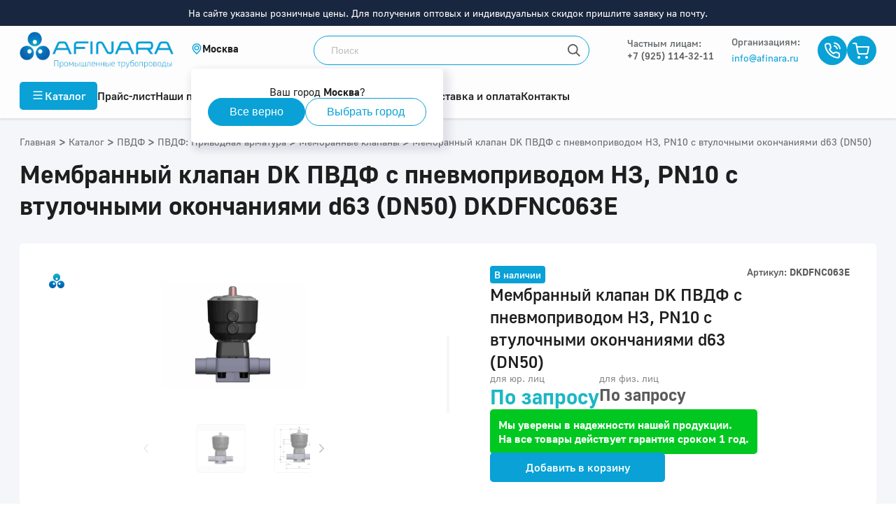

--- FILE ---
content_type: text/html; charset=utf-8
request_url: https://afinara.ru/product/dkdfnc063e
body_size: 132003
content:
<!doctype html><html data-n-head-ssr lang="ru" data-n-head="%7B%22lang%22:%7B%22ssr%22:%22ru%22%7D%7D"><head ><title>Мембранный клапан DK ПВДФ с пневмоприводом НЗ, PN10 с втулочными окончаниями d63 (DN50) DKDFNC063E купить | Afinara</title><meta data-n-head="ssr" charset="utf-8"><meta data-n-head="ssr" name="viewport" content="width=device-width, maximum-scale=5.0"><meta data-n-head="ssr" data-hid="keywords" name="keywords" content="Мембранный клапан DK ПВДФ с пневмоприводом НЗ, PN10 с втулочными окончаниями d63 (DN50) купить | Afinara"><meta data-n-head="ssr" data-hid="description" name="description" content="DKDFNC063E Диаметр: d63 (DN50). Мембранный клапан с нормально-закрытым (НЗ) пневматическим приводом, с  втулочными  под раструбную сварку, метрический стандарт.  Официальный дистрибьютор FIP, Pimtas, IPS, Simona в России. Оперативная поставка по России со складов в 5 регионах. Международная гарантия. Консультирование по подбору оборудования"><meta data-n-head="ssr" data-hid="og:title" property="og:title" content="Мембранный клапан DK ПВДФ с пневмоприводом НЗ, PN10 с втулочными окончаниями d63 (DN50) DKDFNC063E купить | Afinara"><meta data-n-head="ssr" data-hid="og:description" property="og:description" content="DKDFNC063E Диаметр: d63 (DN50). Мембранный клапан с нормально-закрытым (НЗ) пневматическим приводом, с  втулочными  под раструбную сварку, метрический стандарт.  Официальный дистрибьютор FIP, Pimtas, IPS, Simona в России. Оперативная поставка по России со складов в 5 регионах. Международная гарантия. Консультирование по подбору оборудования"><meta data-n-head="ssr" data-hid="og:image" property="og:image" content=""><meta data-n-head="ssr" name="yandex-verification" content="1dbe23c57904178a"><meta data-n-head="ssr" name="google-site-verification" content="adzxkNUx3QNyRD90XrdnHvIKDnUtw0rx0Urri7G2UKk"><meta data-n-head="ssr" property="og:type" content="website"><meta data-n-head="ssr" property="og:url" content=""><meta data-n-head="ssr" name="facebook-domain-verification" content="cyvz81tinoyiyfhda9dnie8n955os7"><meta data-n-head="ssr" name="robots" content="all"><link data-n-head="ssr" rel="preload" href="/fonts/GolosUI/GolosUIRegular.woff2" as="font" type="font/woff2" crossorigin="true"><link data-n-head="ssr" rel="preload" href="/fonts/GolosUI/GolosUIBold.woff2" as="font" type="font/woff2" crossorigin="true"><link data-n-head="ssr" rel="icon" type="image/png" href="/favicon-afinara.png"><link data-n-head="ssr" rel="canonical" href="https://afinara.ru/product/dkdfnc063e"><script data-n-head="ssr" src="/gtm.js" data-body="false" async></script><script data-n-head="ssr" src="/calltouch.js" data-body="false"></script><style data-vue-ssr-id="17876608:0 1c1b25de:0 1fddbd98:0 32b05f00:0 144cad0b:0 4f3b4dc1:0 03727478:0 082cb5f0:0 5204c76a:0 6731ca75:0 36b694e3:0 3a152806:0 63d9d4e2:0 c0ab8ad4:0 681c7439:0 96670196:0 c54d99b8:0 dc3ae67a:0 1dd20f2a:0 3d3c9b5c:0 1244a72c:0 33ce80e2:0 b5fdfc78:0 1895efbe:0 3d969033:0 cf750c94:0 25d7c90b:0 6d1c3d9c:0">.flex-center{display:flex;justify-content:center;align-items:center}.header-with-circle{margin-bottom:24px;position:relative;padding-left:38px}.header-with-circle:last-child{margin-bottom:0}.header-with-circle:before{content:"";display:block;position:absolute;top:11px;left:20px;width:10px;height:10px;border-radius:50%;background:#1bb7c4}.header-not-circle{padding-left:0!important}.header-not-circle:before{content:none!important}.theme-atlant .header-with-circle:before{background:#d4622b}.theme-arlan .header-with-circle:before{background:#00ac8e}.theme-asibra .header-with-circle:before{background:#2774cc}.theme-amitra .header-with-circle:before{background:#64b0c2}*{padding:0;margin:0}*,:after,:before{box-sizing:border-box}a,a:active,a:focus,a:hover{text-decoration:none;color:inherit}a:active,a:focus,a:hover{outline:none}h1,h2,h3,h4,h5,h6{font-weight:600}p{font-weight:400;line-height:1.25}img{display:block;max-width:100%}button,input,textarea{border:none}button:active,button:focus,button:hover,input:active,input:focus,input:hover,textarea:active,textarea:focus,textarea:hover{outline:0;border:none}
.flex-center{display:flex;justify-content:center;align-items:center}.header-with-circle{margin-bottom:24px;position:relative;padding-left:38px}.header-with-circle:last-child{margin-bottom:0}.header-with-circle:before{content:"";display:block;position:absolute;top:11px;left:20px;width:10px;height:10px;border-radius:50%;background:#1bb7c4}.header-not-circle{padding-left:0!important}.header-not-circle:before{content:none!important}.theme-atlant .header-with-circle:before{background:#d4622b}.theme-arlan .header-with-circle:before{background:#00ac8e}.theme-asibra .header-with-circle:before{background:#2774cc}.theme-amitra .header-with-circle:before{background:#64b0c2}@font-face{font-family:"GolosUI";src:url(/fonts/GolosUI/GolosUIRegular.woff2) format("woff2"),url(/fonts/GolosUI/GolosUIRegular.woff) format("woff");font-weight:400;font-style:normal;font-display:swap}@font-face{font-family:"GolosUI";src:url(/fonts/GolosUI/GolosUIMedium.woff2) format("woff2"),url(/fonts/GolosUI/GolosUIMedium.woff) format("woff");font-weight:500;font-style:normal;font-display:swap}@font-face{font-family:"GolosUI";src:url(/fonts/GolosUI/GolosUIBold.woff2) format("woff2"),url(/fonts/GolosUI/GolosUIBold.woff) format("woff");font-weight:600;font-style:normal;font-display:swap}@font-face{font-family:"GolosUI";src:url(/fonts/GolosUI/GolosUIBold.woff2) format("woff2"),url(/fonts/GolosUI/GolosUIBold.woff) format("woff");font-weight:700;font-style:normal;font-display:swap}
.flex-center{display:flex;justify-content:center;align-items:center}.header-with-circle,.text-content h4{margin-bottom:24px;position:relative;padding-left:38px}.header-with-circle:last-child,.text-content h4:last-child{margin-bottom:0}.header-with-circle:before,.text-content h4:before{content:"";display:block;position:absolute;top:11px;left:20px;width:10px;height:10px;border-radius:50%;background:#1bb7c4}.header-not-circle{padding-left:0!important}.header-not-circle:before{content:none!important}.text-content .theme-atlant h4:before,.theme-atlant .header-with-circle:before,.theme-atlant .text-content h4:before{background:#d4622b}.text-content .theme-arlan h4:before,.theme-arlan .header-with-circle:before,.theme-arlan .text-content h4:before{background:#00ac8e}.text-content .theme-asibra h4:before,.theme-asibra .header-with-circle:before,.theme-asibra .text-content h4:before{background:#2774cc}.text-content .theme-amitra h4:before,.theme-amitra .header-with-circle:before,.theme-amitra .text-content h4:before{background:#64b0c2}body,html{margin:0;padding:0;font-family:"GolosUI",sans-serif;color:#1e1e1e}.screen{max-width:100%}.screen,.wrap{position:relative}.wrap{width:100%;margin:0 auto;padding-left:16px;padding-right:16px;max-width:1256px}@media (min-width:1280){.wrap{padding-left:20px;padding-right:20px}}.flex-group{display:flex;align-items:center;justify-content:space-between}.header-group,.inner-page .header-group{display:flex;align-items:flex-start;justify-content:space-between;margin-bottom:32px}.header-group h1,.inner-page .header-group h1{margin-bottom:0}.header-group .breadcrumbs,.inner-page .header-group .breadcrumbs{margin-top:2px}.index-title{font-weight:600;font-size:28px;line-height:normal;text-align:center;margin-bottom:24px;position:relative}@media (min-width:768px){.index-title{font-size:36px;margin-bottom:50px}}.index-title:before{content:"";display:block;position:absolute;top:-12px;left:50%;transform:translateX(-50%);width:100px;height:3px;background:#09a1d6}@media (min-width:768px){.index-title:before{width:128px}}.theme-amitra .index-title:before,.theme-arlan .index-title:before,.theme-asibra .index-title:before,.theme-atlant .index-title:before{background:#5a5a5a}.inner-page h1,h1{font-weight:600;font-size:24px;line-height:32px}@media (min-width:768px){.inner-page h1,h1{font-size:48px;line-height:60px}}h2{font-weight:600;font-size:24px;line-height:32px}@media (min-width:768px){h2{font-size:36px;line-height:42px}}.h3,h3{font-weight:600;font-size:24px;line-height:32px;display:block}@media (min-width:768px){.h3,h3{font-size:28px;line-height:35px}}h4{font-weight:600;font-size:20px;line-height:25px}@media (min-width:768px){h4{font-size:24px;line-height:32px}}.h5,h5{font-weight:600;font-size:18px;line-height:22px;display:block}@media (min-width:768px){.h5,h5{font-size:20px;line-height:25px}}h6{font-weight:600;font-size:16px;line-height:20px}@media (min-width:768px){h6{font-size:18px;line-height:22px}}p{font-weight:500;font-size:16px;line-height:24px}sup{line-height:8px}.select{border-radius:5px;color:#1e1e1e}.input,.select{height:42px;background:#fdfdfe}.input{border-radius:5px;font-size:16px;line-height:20px;border:1px solid transparent;padding:10px 41px 10px 11px;white-space:nowrap;overflow:hidden;text-overflow:ellipsis;transition:border .3s}.input.error{border:1px solid red}.select-content{background:#fdfdfe;border-radius:5px}.results-list::-webkit-scrollbar{background:#e7e7e7}.results-list::-webkit-scrollbar-thumb{border-radius:5px;background:#5a5a5a}.form-scroll::-webkit-scrollbar{background:#e7e7e7;width:2px}.form-scroll::-webkit-scrollbar-thumb{border-radius:5px;background:#bebebe}.result-item-name{width:100%;min-height:32px;padding:6px 12px;font-size:16px;line-height:20px}.result-item-name:hover{background-color:#eee}.inner-page{padding:48px 0 90px}.inner-page h1{font-size:36px;line-height:45px;margin-bottom:32px}.text-content{overflow:hidden;margin-bottom:28px}.text-content:last-child{margin-bottom:0}.text-content:after,.text-content:before{content:"";display:block;position:relative;width:100%;height:1px;margin-bottom:-1px;clear:both;float:none}.text-content li,.text-content p,.text-content p span{font-weight:500;font-size:16px;line-height:24px;color:#5a5a5a}.text-content span{font-family:"GolosUI",sans-serif!important;font-style:inherit!important;font-weight:inherit!important;font-size:inherit!important;line-height:inherit!important;color:inherit!important}.text-content p{margin-bottom:24px}.text-content p:last-child{margin-bottom:0}.text-content strong{font-weight:600;font-size:16px;line-height:24px;color:#1e1e1e}.text-content blockquote,.text-content blockquote p,.text-content blockquote span{font-weight:600;font-size:24px;line-height:32px;color:#1e1e1e}.text-content blockquote{border-radius:5px;padding:20px;margin-bottom:48px}.text-content blockquote.theme-afinara,.theme-afinara .text-content blockquote{background:rgba(9,161,214,.05)}.text-content blockquote.theme-atlant,.theme-atlant .text-content blockquote{background:rgba(212,98,43,.05)}.text-content blockquote.theme-arlan,.theme-arlan .text-content blockquote{background:rgba(0,172,142,.05)}.text-content blockquote.theme-asibra,.theme-asibra .text-content blockquote{background:rgba(39,116,204,.05)}.text-content blockquote.theme-amitra,.theme-amitra .text-content blockquote{background:rgba(100,176,194,.05)}.text-content a,.text-content span>a{display:inline-block;font-weight:500;font-size:18px}.text-content a.theme-afinara,.text-content span>a.theme-afinara,.theme-afinara .text-content a,.theme-afinara .text-content span>a{color:#09a1d6!important}.text-content a.theme-atlant,.text-content span>a.theme-atlant,.theme-atlant .text-content a,.theme-atlant .text-content span>a{color:#d4622b!important}.text-content a.theme-arlan,.text-content span>a.theme-arlan,.theme-arlan .text-content a,.theme-arlan .text-content span>a{color:#00ac8e!important}.text-content a.theme-asibra,.text-content span>a.theme-asibra,.theme-asibra .text-content a,.theme-asibra .text-content span>a{color:#2774cc!important}.text-content a.theme-amitra,.text-content span>a.theme-amitra,.theme-amitra .text-content a,.theme-amitra .text-content span>a{color:#64b0c2!important}.text-content .link-button a{color:#5a5a5a!important}.text-content img{margin-bottom:32px}.text-content img[style*="float:right"],.text-content img[style*="float: right"]{margin-left:32px}.text-content img[style*="float:left"],.text-content img[style*="float: left"]{margin-right:32px}.text-content ul{list-style:none;margin-bottom:24px}.text-content ul li{margin-bottom:10px;position:relative;padding-left:20px;display:grid;grid-template-columns:10px 1fr;grid-gap:8px}.text-content ul li:last-child{margin-bottom:0}.text-content ul li:before{display:inline-block;content:"";margin-top:8px;width:10px;height:10px;border-radius:50%;background:#1bb7c4}.text-content ol{padding-left:20px}.text-content table{width:100%;text-align:left;border-collapse:collapse}.text-content table thead tr th{padding:20px 24px 20px 0}.text-content table thead tr th h5{color:#1e1e1e;font-size:16px;font-weight:600}.text-content table thead tr th:last-child{padding-right:0}.text-content table tbody tr{border-top:1px solid #f5f6fa}.text-content table tbody tr td{padding:20px 24px 20px 0;font-weight:500;font-size:18px;line-height:22px}.text-center{text-align:center}.open-list.flex-group{display:flex;justify-content:flex-start;margin-bottom:8px}.open-list.flex-group strong{font-weight:600;font-size:18px;line-height:22px;color:currentColor}.open-list.flex-group .btn-open{display:flex;justify-content:center;align-items:center;width:24px;height:24px;transition:.3s;margin-left:8px}.open-list.flex-group .btn-open svg *{fill:currentColor}.open-list.flex-group.open .btn-open{transform:rotate(180deg)}.fon-very-light-blue{background:#f5f6fa}.theme-atlant .text-content ul li:before{background:#d4622b}.theme-atlant .text-content a:after{background:url([data-uri]) no-repeat 50%}.theme-arlan .text-content ul li:before{background:#00ac8e}.theme-arlan .text-content a:after{background:url([data-uri]) no-repeat 50%}.theme-asibra .text-content ul li:before{background:#2774cc}.theme-asibra .text-content a:after{background:url([data-uri]) no-repeat 50%}.theme-amitra .text-content ul li:before{background:#64b0c2}.theme-amitra .text-content a:after{background:url([data-uri]) no-repeat 50%}@media (max-width:1024px){.inner-page{padding:24px 0 48px}.header-group,.inner-page .header-group{flex-direction:column;margin-bottom:0}.header-group h1,.inner-page .header-group h1{margin-bottom:24px}.header-group .breadcrumbs,.inner-page .header-group .breadcrumbs{margin-top:0;margin-bottom:24px}}@media (max-width:768px){.inner-page h1{margin-bottom:24px}.scroll-box{width:100%;overflow-x:auto}.scroll-box table{min-width:700px}.scroll-box table thead{white-space:nowrap}.text-content{margin-bottom:24px}.text-content img{float:none!important;margin:24px auto!important}.text-content .header-with-circle,.text-content .text-content h4,.text-content h4{padding-left:18px;margin-bottom:16px}.text-content .header-with-circle:before,.text-content .text-content h4:before,.text-content h4:before{left:0;top:7px}.text-content a,.text-content ul li{padding-left:0}.text-content blockquote{padding:16px;margin-bottom:24px}.text-content blockquote p{font-size:18px;line-height:22px}.open .open-list.flex-group .btn-open{transform:rotate(180deg)}}
.nuxt-progress{position:fixed;top:0;left:0;right:0;height:2px;width:0;opacity:1;transition:width .1s,opacity .4s;background-color:#0081c8;z-index:999999}.nuxt-progress.nuxt-progress-notransition{transition:none}.nuxt-progress-failed{background-color:red}
.flex-center[data-v-6d62b0b4]{display:flex;justify-content:center;align-items:center}.header-with-circle[data-v-6d62b0b4]{margin-bottom:24px;position:relative;padding-left:38px}.header-with-circle[data-v-6d62b0b4]:last-child{margin-bottom:0}.header-with-circle[data-v-6d62b0b4]:before{content:"";display:block;position:absolute;top:11px;left:20px;width:10px;height:10px;border-radius:50%;background:#1bb7c4}.header-not-circle[data-v-6d62b0b4]{padding-left:0!important}.header-not-circle[data-v-6d62b0b4]:before{content:none!important}.theme-atlant .header-with-circle[data-v-6d62b0b4]:before{background:#d4622b}.theme-arlan .header-with-circle[data-v-6d62b0b4]:before{background:#00ac8e}.theme-asibra .header-with-circle[data-v-6d62b0b4]:before{background:#2774cc}.theme-amitra .header-with-circle[data-v-6d62b0b4]:before{background:#64b0c2}.header-offset-mobile[data-v-6d62b0b4]{height:56px}.header-offset-mobile-big[data-v-6d62b0b4]{height:76px}.header-offset[data-v-6d62b0b4]{height:125px}.header-offset-big[data-v-6d62b0b4]{height:162px}.icon[data-v-6d62b0b4]{display:flex;justify-content:center;align-items:center;width:17px;height:17px;border-radius:50%;overflow:hidden;transition:.3s}.icon.theme-afinara[data-v-6d62b0b4],.theme-afinara .icon[data-v-6d62b0b4]{background:#09a1d6}.icon.theme-atlant[data-v-6d62b0b4],.theme-atlant .icon[data-v-6d62b0b4]{background:#d4622b}.icon.theme-arlan[data-v-6d62b0b4],.theme-arlan .icon[data-v-6d62b0b4]{background:#00ac8e}.icon.theme-asibra[data-v-6d62b0b4],.theme-asibra .icon[data-v-6d62b0b4]{background:#2774cc}.icon.theme-amitra[data-v-6d62b0b4],.theme-amitra .icon[data-v-6d62b0b4]{background:#64b0c2}.modal-phone-container[data-v-6d62b0b4]{margin-left:30px;margin-right:30px}.modal-phone-title[data-v-6d62b0b4]{width:100%;text-align:center;font-weight:600;font-size:18px;line-height:22px;padding-bottom:6px;color:#1e1e1e;border-bottom:1px solid #eee;margin-bottom:10px}.list[data-v-6d62b0b4]{list-style:none}.list__item[data-v-6d62b0b4]{padding-bottom:10px;padding-top:10px}.list__item a[data-v-6d62b0b4]{display:flex;align-items:center;font-style:normal;line-height:21px;color:#989898;font-family:"GolosUI"}.list__item a span[data-v-6d62b0b4]{margin-left:5px;font-weight:500;font-size:17px;line-height:21px;color:#5a5a5a;margin-right:7px}.root[data-v-6d62b0b4]{min-height:100vh;display:grid;grid-template-columns:100%;grid-template-areas:"header" "content" "footer";grid-template-rows:auto 1fr auto;position:relative}.root .header[data-v-6d62b0b4]{grid-area:header}.root .content[data-v-6d62b0b4]{grid-area:content}.root .footer[data-v-6d62b0b4]{grid-area:footer}.root.no-scroll[data-v-6d62b0b4]{overflow:hidpden;height:100vh;width:100vw}.root.no-scroll .footer[data-v-6d62b0b4]{display:none}
.flex-center{display:flex;justify-content:center;align-items:center}.header-with-circle{margin-bottom:24px;position:relative;padding-left:38px}.header-with-circle:last-child{margin-bottom:0}.header-with-circle:before{content:"";display:block;position:absolute;top:11px;left:20px;width:10px;height:10px;border-radius:50%;background:#1bb7c4}.header-not-circle{padding-left:0!important}.header-not-circle:before{content:none!important}.theme-atlant .header-with-circle:before{background:#d4622b}.theme-arlan .header-with-circle:before{background:#00ac8e}.theme-asibra .header-with-circle:before{background:#2774cc}.theme-amitra .header-with-circle:before{background:#64b0c2}body{overflow:hidden}@media (min-width:680px){body{overflow:auto}}#__nuxt{overflow:auto;max-height:100vh}@media (min-width:680px){#__nuxt{overflow:unset;max-height:unset}}@media (max-width:996px){body #productview{overflow:hidden!important}}
.flex-center[data-v-0dea5b52]{display:flex;justify-content:center;align-items:center}.header-with-circle[data-v-0dea5b52]{margin-bottom:24px;position:relative;padding-left:38px}.header-with-circle[data-v-0dea5b52]:last-child{margin-bottom:0}.header-with-circle[data-v-0dea5b52]:before{content:"";display:block;position:absolute;top:11px;left:20px;width:10px;height:10px;border-radius:50%;background:#1bb7c4}.header-not-circle[data-v-0dea5b52]{padding-left:0!important}.header-not-circle[data-v-0dea5b52]:before{content:none!important}.theme-atlant .header-with-circle[data-v-0dea5b52]:before{background:#d4622b}.theme-arlan .header-with-circle[data-v-0dea5b52]:before{background:#00ac8e}.theme-asibra .header-with-circle[data-v-0dea5b52]:before{background:#2774cc}.theme-amitra .header-with-circle[data-v-0dea5b52]:before{background:#64b0c2}.header-notification[data-v-0dea5b52]{background-color:#19263f;width:100%;padding:10px;text-align:center;font-size:14px;color:#fff}.call-btn[data-v-0dea5b52]{margin-right:10px;margin-left:0}@media (min-width:1200px){.call-btn[data-v-0dea5b52]{margin-right:32px;margin-left:7px}}.max-width[data-v-0dea5b52]{max-width:max-content}.wrapper-icons[data-v-0dea5b52]{display:flex;align-items:center;gap:20px}header[data-v-0dea5b52]{background:#fdfdfe;box-shadow:0 2px 2px rgba(50,50,71,.06),0 2px 4px rgba(50,50,71,.06);transition:background .3s}header.fixed[data-v-0dea5b52]{position:fixed;top:0;left:0;width:100%;z-index:1000}.logo[data-v-0dea5b52]{width:220px;height:53px;object-fit:contain;object-position:left}.logo.mount[data-v-0dea5b52]{-webkit-animation:fadein-0dea5b52 1.3s ease 0s 1 normal forwards;animation:fadein-0dea5b52 1.3s ease 0s 1 normal forwards}.theme-afinara .header-top .header-top-wrap[data-v-0dea5b52]{grid-template-columns:220px 150px 1fr auto}.header-top .header-top-wrap[data-v-0dea5b52]{display:grid;grid-template-columns:220px 1fr auto;grid-gap:25px;align-items:center;justify-content:space-between;padding:8px 0;position:relative;z-index:11}.header-top .header-top-wrap.with-social-links[data-v-0dea5b52]{grid-template-columns:220px 1fr auto auto}.header-top .header-top-wrap .retail-phone[data-v-0dea5b52]{font-weight:500;font-size:14px;line-height:17px;color:#5a5a5a}.header-top .header-top-wrap .retail-title[data-v-0dea5b52]{font-weight:500;font-size:14px;line-height:17px;color:#686c6e;margin-bottom:2px}.header-top .header-top-wrap .flex-align-start[data-v-0dea5b52]{align-self:flex-start}.header-top .header-top-wrap .flex-group .phone-email-group[data-v-0dea5b52]{display:flex;flex-direction:column;justify-content:center;padding-right:25px}.header-top .header-top-wrap .flex-group .phone-email-group .text[data-v-0dea5b52]{padding-left:0;height:auto}.header-top .header-top-wrap .flex-group .phone-email-group .text>strong[data-v-0dea5b52]{font-weight:500}.header-top .header-top-wrap .flex-group .phone-email-group .email[data-v-0dea5b52]{font-weight:400;font-size:14px;line-height:17px;color:#5a5a5a;transition:.2s linear}.header-top .header-top-wrap .flex-group .phone-email-group .email.theme-afinara[data-v-0dea5b52],.theme-afinara .header-top .header-top-wrap .flex-group .phone-email-group .email[data-v-0dea5b52]{color:#09a1d6}.header-top .header-top-wrap .flex-group .phone-email-group .email.theme-atlant[data-v-0dea5b52],.theme-atlant .header-top .header-top-wrap .flex-group .phone-email-group .email[data-v-0dea5b52]{color:#d4622b}.header-top .header-top-wrap .flex-group .phone-email-group .email.theme-arlan[data-v-0dea5b52],.theme-arlan .header-top .header-top-wrap .flex-group .phone-email-group .email[data-v-0dea5b52]{color:#00ac8e}.header-top .header-top-wrap .flex-group .phone-email-group .email.theme-asibra[data-v-0dea5b52],.theme-asibra .header-top .header-top-wrap .flex-group .phone-email-group .email[data-v-0dea5b52]{color:#2774cc}.header-top .header-top-wrap .flex-group .phone-email-group .email.theme-amitra[data-v-0dea5b52],.theme-amitra .header-top .header-top-wrap .flex-group .phone-email-group .email[data-v-0dea5b52]{color:#64b0c2}.header-top .header-top-wrap .flex-group .phone-email-group .email[data-v-0dea5b52]:hover{color:#19263f}.header-top .header-top-wrap .flex-group .phone-email-group p[data-v-0dea5b52]{cursor:pointer;transition:.2s linear}.header-top .header-top-wrap .flex-group .phone-email-group p.theme-afinara[data-v-0dea5b52],.theme-afinara .header-top .header-top-wrap .flex-group .phone-email-group p[data-v-0dea5b52]{color:#09a1d6}.header-top .header-top-wrap .flex-group .phone-email-group p.theme-atlant[data-v-0dea5b52],.theme-atlant .header-top .header-top-wrap .flex-group .phone-email-group p[data-v-0dea5b52]{color:#d4622b}.header-top .header-top-wrap .flex-group .phone-email-group p.theme-arlan[data-v-0dea5b52],.theme-arlan .header-top .header-top-wrap .flex-group .phone-email-group p[data-v-0dea5b52]{color:#00ac8e}.header-top .header-top-wrap .flex-group .phone-email-group p.theme-asibra[data-v-0dea5b52],.theme-asibra .header-top .header-top-wrap .flex-group .phone-email-group p[data-v-0dea5b52]{color:#2774cc}.header-top .header-top-wrap .flex-group .phone-email-group p.theme-amitra[data-v-0dea5b52],.theme-amitra .header-top .header-top-wrap .flex-group .phone-email-group p[data-v-0dea5b52]{color:#64b0c2}.header-top .header-top-wrap .flex-group .phone-email-group p:hover.theme-afinara[data-v-0dea5b52],.theme-afinara .header-top .header-top-wrap .flex-group .phone-email-group p[data-v-0dea5b52]:hover{color:#0081c8}.header-top .header-top-wrap .flex-group .phone-email-group p:hover.theme-atlant[data-v-0dea5b52],.theme-atlant .header-top .header-top-wrap .flex-group .phone-email-group p[data-v-0dea5b52]:hover{color:#ac4716}.header-top .header-top-wrap .flex-group .phone-email-group p:hover.theme-arlan[data-v-0dea5b52],.theme-arlan .header-top .header-top-wrap .flex-group .phone-email-group p[data-v-0dea5b52]:hover{color:#296b68}.header-top .header-top-wrap .flex-group .phone-email-group p:hover.theme-asibra[data-v-0dea5b52],.theme-asibra .header-top .header-top-wrap .flex-group .phone-email-group p[data-v-0dea5b52]:hover{color:#175191}.header-top .header-top-wrap .flex-group .phone-email-group p:hover.theme-amitra[data-v-0dea5b52],.theme-amitra .header-top .header-top-wrap .flex-group .phone-email-group p[data-v-0dea5b52]:hover{color:#4f8c9a}.header-top .header-top-wrap .flex-group.social-links[data-v-0dea5b52]{width:100px}.min-width[data-v-0dea5b52]{min-width:141px}.min-width-col-two[data-v-0dea5b52]{min-width:143px}.search[data-v-0dea5b52]{position:relative}.search.mount[data-v-0dea5b52]{-webkit-animation:fadein-0dea5b52 1.4s ease 0s 1 normal forwards;animation:fadein-0dea5b52 1.4s ease 0s 1 normal forwards}.search input[data-v-0dea5b52]{display:block;height:42px;width:100%;max-width:394px;border:1px solid;border-radius:50px;padding:12px 42px 12px 24px;font-size:14px;line-height:18px;color:#1e1e1e;background-color:#fff;background-image:url([data-uri]);background-repeat:no-repeat;background-position:100%;transition:background-color .3s}.search input.theme-afinara[data-v-0dea5b52],.theme-afinara .search input[data-v-0dea5b52]{border-color:#09a1d6}.search input.theme-atlant[data-v-0dea5b52],.theme-atlant .search input[data-v-0dea5b52]{border-color:#d4622b}.search input.theme-arlan[data-v-0dea5b52],.theme-arlan .search input[data-v-0dea5b52]{border-color:#00ac8e}.search input.theme-asibra[data-v-0dea5b52],.theme-asibra .search input[data-v-0dea5b52]{border-color:#2774cc}.search input.theme-amitra[data-v-0dea5b52],.theme-amitra .search input[data-v-0dea5b52]{border-color:#64b0c2}.search input[data-v-0dea5b52]::placeholder{color:#bebebe}.search input.no-empty[data-v-0dea5b52]{background:#fff}.search .reset[data-v-0dea5b52]{position:absolute;top:0;right:0;width:42px;height:42px;background:url([data-uri]) no-repeat 100%}.search .reset[data-v-0dea5b52]:hover{cursor:pointer}.icon[data-v-0dea5b52]{display:flex;justify-content:center;align-items:center;width:42px;height:42px;border-radius:50%;overflow:hidden;transition:.3s}.icon.theme-afinara[data-v-0dea5b52],.theme-afinara .icon[data-v-0dea5b52]{background:#09a1d6}.icon.theme-atlant[data-v-0dea5b52],.theme-atlant .icon[data-v-0dea5b52]{background:#d4622b}.icon.theme-arlan[data-v-0dea5b52],.theme-arlan .icon[data-v-0dea5b52]{background:#00ac8e}.icon.theme-asibra[data-v-0dea5b52],.theme-asibra .icon[data-v-0dea5b52]{background:#2774cc}.icon.theme-amitra[data-v-0dea5b52],.theme-amitra .icon[data-v-0dea5b52]{background:#64b0c2}.icon[data-v-0dea5b52]:hover{cursor:pointer}.phone[data-v-0dea5b52]{font-weight:500;font-size:14px;line-height:17px;color:#5a5a5a;display:flex;align-items:center}.phone[data-v-0dea5b52]:hover{cursor:pointer}.text[data-v-0dea5b52]{display:flex;flex-direction:column;justify-content:center;padding-left:12px;height:42px}.text strong[data-v-0dea5b52]{display:block;font-weight:600;font-size:14px;line-height:17px;color:#5a5a5a;margin-bottom:2px}.text small[data-v-0dea5b52]{font-size:12px;line-height:15px;color:#5a5a5a}.calc[data-v-0dea5b52]{display:flex;align-items:center;border-radius:50px;height:42px;padding-right:20px;margin-right:24px}.calc.theme-afinara[data-v-0dea5b52],.theme-afinara .calc[data-v-0dea5b52]{background:rgba(9,161,214,.2)}.calc.theme-atlant[data-v-0dea5b52],.theme-atlant .calc[data-v-0dea5b52]{background:rgba(212,98,43,.2)}.calc.theme-arlan[data-v-0dea5b52],.theme-arlan .calc[data-v-0dea5b52]{background:rgba(0,172,142,.2)}.calc.theme-asibra[data-v-0dea5b52],.theme-asibra .calc[data-v-0dea5b52]{background:rgba(39,116,204,.2)}.calc.theme-amitra[data-v-0dea5b52],.theme-amitra .calc[data-v-0dea5b52]{background:rgba(100,176,194,.2)}.calc[data-v-0dea5b52]:hover{cursor:pointer}.calc .text[data-v-0dea5b52]{max-width:135px}.menu-hover[data-v-0dea5b52]{position:relative}.menu-hover[data-v-0dea5b52]:after{content:"";display:block;position:absolute;width:100%;height:100%;background:rgba(25,38,63,.15);top:0;left:0;z-index:2}.menu-hover .search input[data-v-0dea5b52]{border:1px solid rgba(0,0,0,.2)}.cart[data-v-0dea5b52]{position:relative;display:inline-block}.cart .count[data-v-0dea5b52]{position:absolute;top:-2px;left:30px;min-width:16px;height:16px;background:#c4251b;border:1px solid #fdfdfe;border-radius:10px;font-weight:500;font-size:12px;line-height:14px;color:#fff;text-align:center;padding:0 3px}@keyframes fadein-0dea5b52{0%{opacity:0}66%{opacity:0}to{opacity:1}}@-webkit-keyframes fadein-0dea5b52{0%{opacity:0}66%{opacity:0}to{opacity:1}}
.flex-center[data-v-1b7be517]{display:flex;justify-content:center;align-items:center}.header-with-circle[data-v-1b7be517]{margin-bottom:24px;position:relative;padding-left:38px}.header-with-circle[data-v-1b7be517]:last-child{margin-bottom:0}.header-with-circle[data-v-1b7be517]:before{content:"";display:block;position:absolute;top:11px;left:20px;width:10px;height:10px;border-radius:50%;background:#1bb7c4}.header-not-circle[data-v-1b7be517]{padding-left:0!important}.header-not-circle[data-v-1b7be517]:before{content:none!important}.theme-atlant .header-with-circle[data-v-1b7be517]:before{background:#d4622b}.theme-arlan .header-with-circle[data-v-1b7be517]:before{background:#00ac8e}.theme-asibra .header-with-circle[data-v-1b7be517]:before{background:#2774cc}.theme-amitra .header-with-circle[data-v-1b7be517]:before{background:#64b0c2}.city[data-v-1b7be517]{display:inline-flex;align-items:center;gap:8px;cursor:pointer;position:relative;user-select:none}.city svg[data-v-1b7be517]{flex-shrink:0;width:16px;height:16px}.city .selected-city[data-v-1b7be517]{white-space:nowrap;font-weight:600;font-size:15px;line-height:17.49px;letter-spacing:0}
.flex-center[data-v-78f6c8be]{display:flex;justify-content:center;align-items:center}.header-with-circle[data-v-78f6c8be]{margin-bottom:24px;position:relative;padding-left:38px}.header-with-circle[data-v-78f6c8be]:last-child{margin-bottom:0}.header-with-circle[data-v-78f6c8be]:before{content:"";display:block;position:absolute;top:11px;left:20px;width:10px;height:10px;border-radius:50%;background:#1bb7c4}.header-not-circle[data-v-78f6c8be]{padding-left:0!important}.header-not-circle[data-v-78f6c8be]:before{content:none!important}.theme-atlant .header-with-circle[data-v-78f6c8be]:before{background:#d4622b}.theme-arlan .header-with-circle[data-v-78f6c8be]:before{background:#00ac8e}.theme-asibra .header-with-circle[data-v-78f6c8be]:before{background:#2774cc}.theme-amitra .header-with-circle[data-v-78f6c8be]:before{background:#64b0c2}.pop-up[data-v-78f6c8be]{position:absolute;top:calc(100% + 20px);left:0;border-radius:5px;background:#fff;box-shadow:6px 6px 10px 6px rgba(50,50,71,.08),0 8px 16px 0 rgba(50,50,71,.06);padding:24px;display:flex;flex-direction:column;gap:16px;z-index:1}.pop-up.center[data-v-78f6c8be]{left:50%;transform:translateX(-50%)}.pop-up .header[data-v-78f6c8be]{color:#1e1e1e;text-align:center;font-size:15px;font-weight:400}.pop-up .header span[data-v-78f6c8be]{font-weight:600}.pop-up .actions[data-v-78f6c8be]{display:flex;justify-content:center;gap:16px}.pop-up .actions button[data-v-78f6c8be]{background:transparent;padding:10px 30px;white-space:nowrap;font-size:16px;font-weight:400;border-radius:50px;border:1px solid #09a1d6;color:#09a1d6;transition:.3s;cursor:pointer}.pop-up .actions button[data-v-78f6c8be]:hover{background:#09a1d6;color:#fff}@media (max-width:768px){.pop-up .actions button[data-v-78f6c8be]{padding:10px 15px}}.pop-up .actions .close[data-v-78f6c8be]{background:#09a1d6;color:#fff}
.flex-center[data-v-69dda57a]{display:flex;justify-content:center;align-items:center}.header-with-circle[data-v-69dda57a]{margin-bottom:24px;position:relative;padding-left:38px}.header-with-circle[data-v-69dda57a]:last-child{margin-bottom:0}.header-with-circle[data-v-69dda57a]:before{content:"";display:block;position:absolute;top:11px;left:20px;width:10px;height:10px;border-radius:50%;background:#1bb7c4}.header-not-circle[data-v-69dda57a]{padding-left:0!important}.header-not-circle[data-v-69dda57a]:before{content:none!important}.theme-atlant .header-with-circle[data-v-69dda57a]:before{background:#d4622b}.theme-arlan .header-with-circle[data-v-69dda57a]:before{background:#00ac8e}.theme-asibra .header-with-circle[data-v-69dda57a]:before{background:#2774cc}.theme-amitra .header-with-circle[data-v-69dda57a]:before{background:#64b0c2}.row__list[data-v-69dda57a]{display:flex;gap:80px;justify-content:space-between}.menu[data-v-69dda57a]{margin-top:-1px;position:relative;z-index:10}.menu-wrap[data-v-69dda57a]{padding-top:12px;padding-bottom:12px;display:flex;align-items:center;gap:40px}.menu-wrap .item[data-v-69dda57a]{margin:0}.link[data-v-69dda57a],.open-sub-menu[data-v-69dda57a]{position:relative;display:flex;align-items:center;justify-content:space-between;height:40px}.link .hover-line[data-v-69dda57a],.open-sub-menu .hover-line[data-v-69dda57a]{position:absolute;bottom:-12px;left:50%;transform:translateX(-50%);width:0;height:2px;border-radius:5px;transition:.3s;z-index:33}.link .hover-line.theme-afinara[data-v-69dda57a],.open-sub-menu .hover-line.theme-afinara[data-v-69dda57a],.theme-afinara .link .hover-line[data-v-69dda57a],.theme-afinara .open-sub-menu .hover-line[data-v-69dda57a]{background:#09a1d6}.link .hover-line.theme-atlant[data-v-69dda57a],.open-sub-menu .hover-line.theme-atlant[data-v-69dda57a],.theme-atlant .link .hover-line[data-v-69dda57a],.theme-atlant .open-sub-menu .hover-line[data-v-69dda57a]{background:#d4622b}.link .hover-line.theme-arlan[data-v-69dda57a],.open-sub-menu .hover-line.theme-arlan[data-v-69dda57a],.theme-arlan .link .hover-line[data-v-69dda57a],.theme-arlan .open-sub-menu .hover-line[data-v-69dda57a]{background:#00ac8e}.link .hover-line.theme-asibra[data-v-69dda57a],.open-sub-menu .hover-line.theme-asibra[data-v-69dda57a],.theme-asibra .link .hover-line[data-v-69dda57a],.theme-asibra .open-sub-menu .hover-line[data-v-69dda57a]{background:#2774cc}.link .hover-line.theme-amitra[data-v-69dda57a],.open-sub-menu .hover-line.theme-amitra[data-v-69dda57a],.theme-amitra .link .hover-line[data-v-69dda57a],.theme-amitra .open-sub-menu .hover-line[data-v-69dda57a]{background:#64b0c2}.link .name[data-v-69dda57a],.open-sub-menu .name[data-v-69dda57a]{font-weight:500;font-size:16px;line-height:22px}.link .icon[data-v-69dda57a],.open-sub-menu .icon[data-v-69dda57a]{width:24px;height:24px;display:flex;justify-content:center;align-items:center;margin-top:2px;margin-left:8px}.link .icon svg>*[data-v-69dda57a],.open-sub-menu .icon svg>*[data-v-69dda57a]{fill:currentColor}.link[data-v-69dda57a]:hover,.open-sub-menu[data-v-69dda57a]:hover{cursor:pointer}.link:hover .hover-line[data-v-69dda57a],.open-sub-menu:hover .hover-line[data-v-69dda57a]{width:100%}.link.router-link-active.theme-afinara[data-v-69dda57a],.link.router-link-exact-active.theme-afinara[data-v-69dda57a],.open-sub-menu.router-link-active.theme-afinara[data-v-69dda57a],.open-sub-menu.router-link-exact-active.theme-afinara[data-v-69dda57a],.theme-afinara .link.router-link-active[data-v-69dda57a],.theme-afinara .link.router-link-exact-active[data-v-69dda57a],.theme-afinara .open-sub-menu.router-link-active[data-v-69dda57a],.theme-afinara .open-sub-menu.router-link-exact-active[data-v-69dda57a]{color:#09a1d6}.link.router-link-active.theme-atlant[data-v-69dda57a],.link.router-link-exact-active.theme-atlant[data-v-69dda57a],.open-sub-menu.router-link-active.theme-atlant[data-v-69dda57a],.open-sub-menu.router-link-exact-active.theme-atlant[data-v-69dda57a],.theme-atlant .link.router-link-active[data-v-69dda57a],.theme-atlant .link.router-link-exact-active[data-v-69dda57a],.theme-atlant .open-sub-menu.router-link-active[data-v-69dda57a],.theme-atlant .open-sub-menu.router-link-exact-active[data-v-69dda57a]{color:#d4622b}.link.router-link-active.theme-arlan[data-v-69dda57a],.link.router-link-exact-active.theme-arlan[data-v-69dda57a],.open-sub-menu.router-link-active.theme-arlan[data-v-69dda57a],.open-sub-menu.router-link-exact-active.theme-arlan[data-v-69dda57a],.theme-arlan .link.router-link-active[data-v-69dda57a],.theme-arlan .link.router-link-exact-active[data-v-69dda57a],.theme-arlan .open-sub-menu.router-link-active[data-v-69dda57a],.theme-arlan .open-sub-menu.router-link-exact-active[data-v-69dda57a]{color:#00ac8e}.link.router-link-active.theme-asibra[data-v-69dda57a],.link.router-link-exact-active.theme-asibra[data-v-69dda57a],.open-sub-menu.router-link-active.theme-asibra[data-v-69dda57a],.open-sub-menu.router-link-exact-active.theme-asibra[data-v-69dda57a],.theme-asibra .link.router-link-active[data-v-69dda57a],.theme-asibra .link.router-link-exact-active[data-v-69dda57a],.theme-asibra .open-sub-menu.router-link-active[data-v-69dda57a],.theme-asibra .open-sub-menu.router-link-exact-active[data-v-69dda57a]{color:#2774cc}.link.router-link-active.theme-amitra[data-v-69dda57a],.link.router-link-exact-active.theme-amitra[data-v-69dda57a],.open-sub-menu.router-link-active.theme-amitra[data-v-69dda57a],.open-sub-menu.router-link-exact-active.theme-amitra[data-v-69dda57a],.theme-amitra .link.router-link-active[data-v-69dda57a],.theme-amitra .link.router-link-exact-active[data-v-69dda57a],.theme-amitra .open-sub-menu.router-link-active[data-v-69dda57a],.theme-amitra .open-sub-menu.router-link-exact-active[data-v-69dda57a]{color:#64b0c2}.active .link[data-v-69dda57a],.active .open-sub-menu[data-v-69dda57a]{position:relative;z-index:33}.active .link .icon svg[data-v-69dda57a],.active .open-sub-menu .icon svg[data-v-69dda57a]{transform:rotate(180deg)}.active .open-sub-menu .hover-line[data-v-69dda57a]{width:100%}.active .catalog .icon svg[data-v-69dda57a]{transform:rotate(180deg)}.catalog[data-v-69dda57a]{display:inline-flex;min-height:40px;padding:8px 16px;justify-content:center;align-items:center;gap:8px;border-radius:5px;color:#fff;transition:.3s}.catalog.theme-afinara[data-v-69dda57a],.theme-afinara .catalog[data-v-69dda57a]{background:#09a1d6}.catalog.theme-atlant[data-v-69dda57a],.theme-atlant .catalog[data-v-69dda57a]{background:#d4622b}.catalog.theme-arlan[data-v-69dda57a],.theme-arlan .catalog[data-v-69dda57a]{background:#00ac8e}.catalog.theme-asibra[data-v-69dda57a],.theme-asibra .catalog[data-v-69dda57a]{background:#2774cc}.catalog.theme-amitra[data-v-69dda57a],.theme-amitra .catalog[data-v-69dda57a]{background:#64b0c2}.catalog[data-v-69dda57a]:hover{cursor:pointer}.catalog:hover.theme-afinara[data-v-69dda57a],.theme-afinara .catalog[data-v-69dda57a]:hover{background:#0081c8}.catalog:hover.theme-atlant[data-v-69dda57a],.theme-atlant .catalog[data-v-69dda57a]:hover{background:#ac4716}.catalog:hover.theme-arlan[data-v-69dda57a],.theme-arlan .catalog[data-v-69dda57a]:hover{background:#296b68}.catalog:hover.theme-asibra[data-v-69dda57a],.theme-asibra .catalog[data-v-69dda57a]:hover{background:#175191}.catalog:hover.theme-amitra[data-v-69dda57a],.theme-amitra .catalog[data-v-69dda57a]:hover{background:#4f8c9a}.catalog .name[data-v-69dda57a]{font-family:GolosUI;font-size:16px;font-weight:500}.catalog .icon svg[data-v-69dda57a]{width:20px;height:20px}.catalog .icon svg path[data-v-69dda57a]{fill:#fff}.sub-menu[data-v-69dda57a]{width:100%;position:absolute;background:#fdfdfe;padding:53px 0 24px;box-shadow:0 2px 2px rgba(50,50,71,.06),0 2px 4px rgba(50,50,71,.06);opacity:0;z-index:-1;visibility:hidden;margin-top:-1px}.sub-menu[data-v-69dda57a],.sub-menu.active[data-v-69dda57a]{transition:opacity .4s ease,z-index .4s ease,visibility .4s ease}.sub-menu.active[data-v-69dda57a]{opacity:1;z-index:32;visibility:visible}.sub-menu-wrap[data-v-69dda57a]{width:100%;display:grid;grid-template-columns:repeat(5,auto);grid-gap:60px 35px}.sub-menu-wrap.sub-menu-wrap-about[data-v-69dda57a]{grid-template-columns:repeat(5,auto)}.sub-menu-wrap.sub-menu-wrap-support[data-v-69dda57a]{grid-template-columns:repeat(4,auto)}.sub-menu-wrap.sub-menu-wrap_child[data-v-69dda57a]{grid-gap:20px 35px}.sub-menu-wrap-custom[data-v-69dda57a]{width:20%}.sub-menu-wrap-custom a[data-v-69dda57a],.sub-menu-wrap a[data-v-69dda57a]{display:block;font-weight:400;font-size:16px;line-height:20px;position:relative;padding-left:0}.sub-menu-wrap-custom a[data-v-69dda57a]:before,.sub-menu-wrap a[data-v-69dda57a]:before{content:"";display:block;position:absolute;top:0;left:0;width:8px;height:8px;background:#eee;margin:8px 0;border-radius:50%}.sub-menu-wrap-custom a[data-v-69dda57a]:hover:before,.sub-menu-wrap a[data-v-69dda57a]:hover:before{background:#1bb7c4}.sub-menu-wrap-custom ul[data-v-69dda57a],.sub-menu-wrap ul[data-v-69dda57a]{list-style:none;color:#5a5a5a;font-size:15px;font-weight:500;line-height:23px;padding-top:8px}.sub-menu-wrap-custom ul li[data-v-69dda57a],.sub-menu-wrap ul li[data-v-69dda57a]{padding-bottom:5px}.sub-menu-wrap-custom ul li:hover a[data-v-69dda57a],.sub-menu-wrap ul li:hover a[data-v-69dda57a]{color:#1e1e1e}.sub-menu-wrap-custom ul a[data-v-69dda57a]:before,.sub-menu-wrap ul a[data-v-69dda57a]:before{display:none}.more-link[data-v-69dda57a]{margin-top:40px;padding-left:0}.theme-atlant .sub-menu-wrap a[data-v-69dda57a]:hover:before{background:#d4622b}.theme-atlant .active .link[data-v-69dda57a]:after,.theme-atlant .active .open-sub-menu[data-v-69dda57a]:after{background:url([data-uri]) no-repeat 50%}.theme-arlan .sub-menu-wrap a[data-v-69dda57a]:hover:before{background:#00ac8e}.theme-arlan .active .link[data-v-69dda57a]:after,.theme-arlan .active .open-sub-menu[data-v-69dda57a]:after{background:url([data-uri]) no-repeat 50%}.theme-asibra .sub-menu-wrap a[data-v-69dda57a]:hover:before{background:#2774cc}.theme-asibra .active .link[data-v-69dda57a]:after,.theme-asibra .active .open-sub-menu[data-v-69dda57a]:after{background:url([data-uri]) no-repeat 50%}.theme-amitra .sub-menu-wrap a[data-v-69dda57a]:hover:before{background:#64b0c2}.theme-amitra .active .link[data-v-69dda57a]:after,.theme-amitra .active .open-sub-menu[data-v-69dda57a]:after{background:url([data-uri]) no-repeat 50%}@media (max-width:1200px){.menu-wrap .item[data-v-69dda57a]{margin:0}.sub-menu-wrap[data-v-69dda57a]{grid-template-columns:repeat(4,auto)}}a.link-catalog[data-v-69dda57a]{font-size:18px;font-weight:500}.theme-afinara a.link-catalog[data-v-69dda57a],a.link-catalog.theme-afinara[data-v-69dda57a]{color:#09a1d6}.theme-atlant a.link-catalog[data-v-69dda57a],a.link-catalog.theme-atlant[data-v-69dda57a]{color:#d4622b}.theme-arlan a.link-catalog[data-v-69dda57a],a.link-catalog.theme-arlan[data-v-69dda57a]{color:#00ac8e}.theme-asibra a.link-catalog[data-v-69dda57a],a.link-catalog.theme-asibra[data-v-69dda57a]{color:#2774cc}.theme-amitra a.link-catalog[data-v-69dda57a],a.link-catalog.theme-amitra[data-v-69dda57a]{color:#64b0c2}a.link-catalog[data-v-69dda57a]:before{display:none}.theme-afinara a.link-catalog[data-v-69dda57a]:hover,a.link-catalog:hover.theme-afinara[data-v-69dda57a]{color:#0081c8}.theme-atlant a.link-catalog[data-v-69dda57a]:hover,a.link-catalog:hover.theme-atlant[data-v-69dda57a]{color:#ac4716}.theme-arlan a.link-catalog[data-v-69dda57a]:hover,a.link-catalog:hover.theme-arlan[data-v-69dda57a]{color:#296b68}.theme-asibra a.link-catalog[data-v-69dda57a]:hover,a.link-catalog:hover.theme-asibra[data-v-69dda57a]{color:#175191}.theme-amitra a.link-catalog[data-v-69dda57a]:hover,a.link-catalog:hover.theme-amitra[data-v-69dda57a]{color:#4f8c9a}a.link-catalog.single[data-v-69dda57a]{color:#000}.theme-afinara a.link-catalog.single[data-v-69dda57a]:hover,a.link-catalog.single:hover.theme-afinara[data-v-69dda57a]{color:#09a1d6}.theme-atlant a.link-catalog.single[data-v-69dda57a]:hover,a.link-catalog.single:hover.theme-atlant[data-v-69dda57a]{color:#d4622b}.theme-arlan a.link-catalog.single[data-v-69dda57a]:hover,a.link-catalog.single:hover.theme-arlan[data-v-69dda57a]{color:#00ac8e}.theme-asibra a.link-catalog.single[data-v-69dda57a]:hover,a.link-catalog.single:hover.theme-asibra[data-v-69dda57a]{color:#2774cc}.theme-amitra a.link-catalog.single[data-v-69dda57a]:hover,a.link-catalog.single:hover.theme-amitra[data-v-69dda57a]{color:#64b0c2}
.flex-center[data-v-76666fb8]{display:flex;justify-content:center;align-items:center}.header-with-circle[data-v-76666fb8]{margin-bottom:24px;position:relative;padding-left:38px}.header-with-circle[data-v-76666fb8]:last-child{margin-bottom:0}.header-with-circle[data-v-76666fb8]:before{content:"";display:block;position:absolute;top:11px;left:20px;width:10px;height:10px;border-radius:50%;background:#1bb7c4}.header-not-circle[data-v-76666fb8]{padding-left:0!important}.header-not-circle[data-v-76666fb8]:before{content:none!important}.theme-atlant .header-with-circle[data-v-76666fb8]:before{background:#d4622b}.theme-arlan .header-with-circle[data-v-76666fb8]:before{background:#00ac8e}.theme-asibra .header-with-circle[data-v-76666fb8]:before{background:#2774cc}.theme-amitra .header-with-circle[data-v-76666fb8]:before{background:#64b0c2}.screen.inner-page[data-v-76666fb8]{padding:10px 0 90px}.microdata[data-v-76666fb8]{display:none}.product[data-v-76666fb8]{position:relative;display:grid;grid-template-columns:1fr 1fr;min-height:336px;border-radius:5px;background:#fff;margin-bottom:40px}.product[data-v-76666fb8]:before{content:"";display:block;position:absolute;top:50%;left:50%;transform:translate(-50%,-50%);width:4px;height:110px;background:#f5f6fa}.product .icon[data-v-76666fb8]{position:absolute;top:38px;left:38px;display:flex;justify-content:center;align-items:center;width:30px;height:30px}.product .info[data-v-76666fb8]{padding:32px 38px 32px 60px;display:flex;flex-direction:column;gap:20px}.photos .image[data-v-76666fb8]{display:flex;justify-content:center;align-items:center;width:206px;height:206px;margin:28px auto 8px}.photos .image img[data-v-76666fb8]{display:block;width:206px;height:206px;object-fit:contain;object-position:center;transition:1s}.photos .image img[data-v-76666fb8]:hover{transform:scale(1.3)}.info-header[data-v-76666fb8]{display:flex;justify-content:space-between;gap:20px}.tag[data-v-76666fb8]{width:fit-content;border-radius:4px;background:#09a1d6;padding:4px 6px;color:#fff}.article[data-v-76666fb8],.tag[data-v-76666fb8]{font-size:14px;line-height:17px;font-weight:500}.article[data-v-76666fb8]{color:#5a5a5a}.article strong[data-v-76666fb8]{font-weight:600}.article strong[data-v-76666fb8]:before{content:" "}h4.name[data-v-76666fb8]{font-weight:500;width:400px;max-width:100%}div.prices-block[data-v-76666fb8]{display:flex;gap:40px}div.prices-block[data-v-76666fb8] .price-value{font-size:30px}div.prices-block[data-v-76666fb8] .individual{font-size:24px;height:100%;align-content:center}.info-small[data-v-76666fb8]{background:#00c821;width:fit-content;padding:12px;border-radius:5px;display:flex;gap:8px;align-items:center;justify-content:space-between}.info-text[data-v-76666fb8]{color:#fff;font-weight:600;font-size:16px}div.info-button.button[data-v-76666fb8]{flex:0 0 auto;background:#fff}div.info-button-group[data-v-76666fb8]{max-width:250px;margin:0}.tab-group[data-v-76666fb8]{display:flex;gap:24px}.tab-pages[data-v-76666fb8]{width:100%;display:flex;flex-direction:column;gap:32px}.fade-enter-active[data-v-76666fb8],.fade-leave-active[data-v-76666fb8]{transition:opacity .3s}.fade-enter[data-v-76666fb8],.fade-leave-to[data-v-76666fb8]{opacity:0}.inner-page .header-group[data-v-76666fb8]{display:grid;grid-template-columns:1fr auto;grid-gap:20px;padding-top:0}.inner-page .header-group .breadcrumbs[data-v-76666fb8]{max-width:100%}.recomendation h2[data-v-76666fb8]{margin:60px 0 50px}.recomendation .recomendation-bottom-row[data-v-76666fb8],.recomendation h2[data-v-76666fb8]{display:flex;justify-content:center}.product-list[data-v-76666fb8]{display:grid;grid-template-columns:repeat(auto-fit,290px);grid-gap:36px 18px}.product-list.list[data-v-76666fb8]{grid-template-columns:100%;grid-gap:18px}.product-list[data-v-76666fb8] .product{grid-template-columns:none}@media (max-width:1024px){.inner-page .header-group[data-v-76666fb8]{grid-template-columns:100%;grid-gap:0}.product[data-v-76666fb8]{grid-template-columns:100%}.product[data-v-76666fb8]:before{content:none}.product .info[data-v-76666fb8]{padding:16px 20px}h4.name[data-v-76666fb8]{width:100%}h4.name .button[data-v-76666fb8]{width:258px}.product-list[data-v-76666fb8]{justify-content:center}}@media (max-width:768px){.product .info[data-v-76666fb8]{gap:16px}div.prices-block[data-v-76666fb8]{display:grid;grid-template-columns:1fr 1fr}div.prices-block[data-v-76666fb8] .price-value{font-size:20px}div.prices-block[data-v-76666fb8] .individual{font-size:16px}.info-small[data-v-76666fb8]{text-align:center;flex-direction:column}div.info-button.button[data-v-76666fb8]{width:100%}div.info-button-group[data-v-76666fb8]{max-width:none}.tab-pages[data-v-76666fb8]{padding:24px 20px 32px}}@media (max-width:320px){.product-list[data-v-76666fb8]{grid-template-columns:100%}}.header-group h1[data-v-76666fb8]{margin-top:0}
.flex-center[data-v-0960182f]{display:flex;justify-content:center;align-items:center}.header-with-circle[data-v-0960182f]{margin-bottom:24px;position:relative;padding-left:38px}.header-with-circle[data-v-0960182f]:last-child{margin-bottom:0}.header-with-circle[data-v-0960182f]:before{content:"";display:block;position:absolute;top:11px;left:20px;width:10px;height:10px;border-radius:50%;background:#1bb7c4}.header-not-circle[data-v-0960182f]{padding-left:0!important}.header-not-circle[data-v-0960182f]:before{content:none!important}.theme-atlant .header-with-circle[data-v-0960182f]:before{background:#d4622b}.theme-arlan .header-with-circle[data-v-0960182f]:before{background:#00ac8e}.theme-asibra .header-with-circle[data-v-0960182f]:before{background:#2774cc}.theme-amitra .header-with-circle[data-v-0960182f]:before{background:#64b0c2}.crumbing[data-v-0960182f]{justify-content:center}.crumbing[data-v-0960182f],nav.breadcrumbs[data-v-0960182f]{display:flex;align-items:center}nav.breadcrumbs[data-v-0960182f]{max-width:100%;flex-wrap:wrap;justify-content:flex-start;margin-top:20px;margin-bottom:13px}nav.breadcrumbs[data-v-0960182f]::-webkit-scrollbar{height:0}nav.breadcrumbs[data-v-0960182f]::-webkit-scrollbar-thumb{background-color:#888;border-radius:10px}nav.breadcrumbs[data-v-0960182f]::-webkit-scrollbar-thumb:hover{background-color:#555}nav.breadcrumbs span:last-child .icon[data-v-0960182f]{display:none}nav.breadcrumbs.visibleMobile[data-v-0960182f]{justify-content:flex-start}@media (min-width:996px){nav.breadcrumbs.visibleMobile[data-v-0960182f]{justify-content:flex-end}}nav.breadcrumbs.fullWidth[data-v-0960182f]{max-width:unset}nav.breadcrumbs.fullWidth .icon[data-v-0960182f]{margin-left:0}nav.breadcrumbs.fullWidth .crumb[data-v-0960182f],nav.breadcrumbs.fullWidth a.crumb[data-v-0960182f]{padding:11 0 0}nav.breadcrumbs.fullWidth .text[data-v-0960182f]{font-size:14px}@media (min-width:996px){nav.breadcrumbs.fullWidth[data-v-0960182f]{justify-content:flex-start}}a.crumb[data-v-0960182f]{display:flex;align-items:center}.text[data-v-0960182f]{display:inline-block;font-weight:400;line-height:20px;color:#686c6e}.text:hover.theme-afinara[data-v-0960182f],.theme-afinara .text[data-v-0960182f]:hover{color:#09a1d6}.text:hover.theme-atlant[data-v-0960182f],.theme-atlant .text[data-v-0960182f]:hover{color:#d4622b}.text:hover.theme-arlan[data-v-0960182f],.theme-arlan .text[data-v-0960182f]:hover{color:#00ac8e}.text:hover.theme-asibra[data-v-0960182f],.theme-asibra .text[data-v-0960182f]:hover{color:#2774cc}.text:hover.theme-amitra[data-v-0960182f],.theme-amitra .text[data-v-0960182f]:hover{color:#64b0c2}.last-text[data-v-0960182f]{display:inline-block;font-weight:400;line-height:20px;color:#686c6e;font-size:14px}.last-text[data-v-0960182f]:hover{pointer-events:none}.icon[data-v-0960182f]{color:#686c6e;font-size:18px;display:flex;width:18px;height:18px;align-items:center;justify-content:center}@media (max-width:1024px){.breadcrumbs[data-v-0960182f]{flex-wrap:nowrap!important;white-space:nowrap;overflow:auto;justify-content:flex-start;margin-bottom:24px}.crumb[data-v-0960182f]{flex-grow:1}}@media (max-width:768px){.crumb[data-v-0960182f]{padding:6px 0}}.text[data-v-0960182f]{font-size:14px}
.flex-center[data-v-b1409bd8]{display:flex;justify-content:center;align-items:center}.header-with-circle[data-v-b1409bd8]{margin-bottom:24px;position:relative;padding-left:38px}.header-with-circle[data-v-b1409bd8]:last-child{margin-bottom:0}.header-with-circle[data-v-b1409bd8]:before{content:"";display:block;position:absolute;top:11px;left:20px;width:10px;height:10px;border-radius:50%;background:#1bb7c4}.header-not-circle[data-v-b1409bd8]{padding-left:0!important}.header-not-circle[data-v-b1409bd8]:before{content:none!important}.theme-atlant .header-with-circle[data-v-b1409bd8]:before{background:#d4622b}.theme-arlan .header-with-circle[data-v-b1409bd8]:before{background:#00ac8e}.theme-asibra .header-with-circle[data-v-b1409bd8]:before{background:#2774cc}.theme-amitra .header-with-circle[data-v-b1409bd8]:before{background:#64b0c2}.gallery[data-v-b1409bd8]{width:330px;max-width:100%;position:relative;margin:28px auto 8px}.gallery-top.swiper-container[data-v-b1409bd8]{transition:1s}.gallery-top.swiper-container[data-v-b1409bd8]:hover{transform:scale(1.3)}.gallery-top[data-v-b1409bd8]{position:relative;width:206px;height:206px;margin:0 auto 24px}.gallery-top .circle[data-v-b1409bd8]{position:absolute;width:100%;height:100%;top:0;left:0;display:block;border-radius:50%}.gallery-top .circle.theme-afinara[data-v-b1409bd8],.theme-afinara .gallery-top .circle[data-v-b1409bd8]{background-color:rgba(9,161,214,.05)}.gallery-top .circle.theme-atlant[data-v-b1409bd8],.theme-atlant .gallery-top .circle[data-v-b1409bd8]{background-color:rgba(212,98,43,.05)}.gallery-top .circle.theme-arlan[data-v-b1409bd8],.theme-arlan .gallery-top .circle[data-v-b1409bd8]{background-color:rgba(0,172,142,.05)}.gallery-top .circle.theme-asibra[data-v-b1409bd8],.theme-asibra .gallery-top .circle[data-v-b1409bd8]{background-color:rgba(39,116,204,.05)}.gallery-top .circle.theme-amitra[data-v-b1409bd8],.theme-amitra .gallery-top .circle[data-v-b1409bd8]{background-color:rgba(100,176,194,.05)}.gallery-top .swiper-slide[data-v-b1409bd8]{overflow:hidden}.gallery-top .swiper-slide .image[data-v-b1409bd8]{display:flex;justify-content:center;align-items:center;width:206px;height:206px}.gallery-top .swiper-slide .image img[data-v-b1409bd8]{display:block;width:206px;height:206px;object-fit:contain;object-position:center}.gallery-thumbs[data-v-b1409bd8]{width:100%;height:70px;margin:0 auto;padding:0 56px}.gallery-thumbs .image[data-v-b1409bd8]{display:flex;justify-content:center;align-items:center;width:70px;height:70px;border:1px solid #f5f6fa;border-radius:5px;cursor:pointer}.gallery-thumbs .image img[data-v-b1409bd8]{display:block;width:68px;height:68px;background:rgba(245,246,250,.5);object-fit:contain;object-position:center;opacity:.5}.gallery-thumbs .image:hover img[data-v-b1409bd8]{background:#fff;opacity:1}.swiper-slide[data-v-b1409bd8]{overflow:hidden}.image img[data-v-b1409bd8]{background:#fff;opacity:1}.swiper-wrapper[data-v-b1409bd8]{margin:0;position:relative;z-index:2;box-sizing:border-box}.swiper-button-next[data-v-b1409bd8],.swiper-button-prev[data-v-b1409bd8]{display:flex;justify-content:center;align-items:center;background:#fff;top:0;right:0;margin-top:0;z-index:15;width:56px;height:100%;outline:0!important}.swiper-button-next[data-v-b1409bd8]:after,.swiper-button-prev[data-v-b1409bd8]:after{opacity:0}.swiper-button-next:hover svg *[data-v-b1409bd8],.swiper-button-prev:hover svg *[data-v-b1409bd8]{fill:#5a5a5a}.swiper-button-prev[data-v-b1409bd8]{transform:rotate(180deg);left:0;right:auto}
.flex-center[data-v-c01087a2]{display:flex;justify-content:center;align-items:center}.header-with-circle[data-v-c01087a2]{margin-bottom:24px;position:relative;padding-left:38px}.header-with-circle[data-v-c01087a2]:last-child{margin-bottom:0}.header-with-circle[data-v-c01087a2]:before{content:"";display:block;position:absolute;top:11px;left:20px;width:10px;height:10px;border-radius:50%;background:#1bb7c4}.header-not-circle[data-v-c01087a2]{padding-left:0!important}.header-not-circle[data-v-c01087a2]:before{content:none!important}.theme-atlant .header-with-circle[data-v-c01087a2]:before{background:#d4622b}.theme-arlan .header-with-circle[data-v-c01087a2]:before{background:#00ac8e}.theme-asibra .header-with-circle[data-v-c01087a2]:before{background:#2774cc}.theme-amitra .header-with-circle[data-v-c01087a2]:before{background:#64b0c2}.prices[data-v-c01087a2]{width:100%;display:grid;grid-template-columns:1fr 1fr;gap:12px}.price[data-v-c01087a2]{height:100%;display:flex;flex-direction:column;justify-content:space-between;gap:4px}.price-label[data-v-c01087a2]{color:#8c8c8c;font-size:14px;line-height:120%}.price-value[data-v-c01087a2]{font-weight:600;font-size:20px}.price-value.individual[data-v-c01087a2]{color:#5a5a5a;font-size:16px}.theme-afinara .price[data-v-c01087a2]{color:#1bb7c4}
.flex-center[data-v-04bcb606]{display:flex;justify-content:center;align-items:center}.header-with-circle[data-v-04bcb606]{margin-bottom:24px;position:relative;padding-left:38px}.header-with-circle[data-v-04bcb606]:last-child{margin-bottom:0}.header-with-circle[data-v-04bcb606]:before{content:"";display:block;position:absolute;top:11px;left:20px;width:10px;height:10px;border-radius:50%;background:#1bb7c4}.header-not-circle[data-v-04bcb606]{padding-left:0!important}.header-not-circle[data-v-04bcb606]:before{content:none!important}.theme-atlant .header-with-circle[data-v-04bcb606]:before{background:#d4622b}.theme-arlan .header-with-circle[data-v-04bcb606]:before{background:#00ac8e}.theme-asibra .header-with-circle[data-v-04bcb606]:before{background:#2774cc}.theme-amitra .header-with-circle[data-v-04bcb606]:before{background:#64b0c2}.button-group[data-v-04bcb606]{position:relative;height:40px;margin-top:16px;transition:.3s}.button-group>.button[data-v-04bcb606]{position:absolute;width:100%}.button-group>.button.more[data-v-04bcb606]{bottom:0;border:1px solid transparent;color:#fff}.button-group>.button.more.theme-afinara[data-v-04bcb606],.theme-afinara .button-group>.button.more[data-v-04bcb606]{background:#09a1d6}.button-group>.button.more.theme-atlant[data-v-04bcb606],.theme-atlant .button-group>.button.more[data-v-04bcb606]{background:#d4622b}.button-group>.button.more.theme-arlan[data-v-04bcb606],.theme-arlan .button-group>.button.more[data-v-04bcb606]{background:#00ac8e}.button-group>.button.more.theme-asibra[data-v-04bcb606],.theme-asibra .button-group>.button.more[data-v-04bcb606]{background:#2774cc}.button-group>.button.more.theme-amitra[data-v-04bcb606],.theme-amitra .button-group>.button.more[data-v-04bcb606]{background:#64b0c2}.button-group>.button.more .text[data-v-04bcb606]{padding:9px 30px}.button-group>.button.more[data-v-04bcb606]:hover{border:1px solid #eee;color:#fff}.button-group>.button.more:hover.theme-afinara[data-v-04bcb606],.theme-afinara .button-group>.button.more[data-v-04bcb606]:hover{background:#0081c8}.button-group>.button.more:hover.theme-atlant[data-v-04bcb606],.theme-atlant .button-group>.button.more[data-v-04bcb606]:hover{background:#ac4716}.button-group>.button.more:hover.theme-arlan[data-v-04bcb606],.theme-arlan .button-group>.button.more[data-v-04bcb606]:hover{background:#296b68}.button-group>.button.more:hover.theme-asibra[data-v-04bcb606],.theme-asibra .button-group>.button.more[data-v-04bcb606]:hover{background:#175191}.button-group>.button.more:hover.theme-amitra[data-v-04bcb606],.theme-amitra .button-group>.button.more[data-v-04bcb606]:hover{background:#4f8c9a}.button-group>.count-group[data-v-04bcb606]{position:absolute;width:100%;bottom:0}.count-group[data-v-04bcb606]{display:grid;grid-template-columns:auto 1fr;grid-gap:12px}.count-group .button.theme-afinara[data-v-04bcb606],.theme-afinara .count-group .button[data-v-04bcb606]{color:#09a1d6}.count-group .button.theme-atlant[data-v-04bcb606],.theme-atlant .count-group .button[data-v-04bcb606]{color:#d4622b}.count-group .button.theme-arlan[data-v-04bcb606],.theme-arlan .count-group .button[data-v-04bcb606]{color:#00ac8e}.count-group .button.theme-asibra[data-v-04bcb606],.theme-asibra .count-group .button[data-v-04bcb606]{color:#2774cc}.count-group .button.theme-amitra[data-v-04bcb606],.theme-amitra .count-group .button[data-v-04bcb606]{color:#64b0c2}.count-group .button[data-v-04bcb606] .text{padding:9px 20px}
.flex-center[data-v-892e717e]{display:flex;justify-content:center;align-items:center}.header-with-circle[data-v-892e717e]{margin-bottom:24px;position:relative;padding-left:38px}.header-with-circle[data-v-892e717e]:last-child{margin-bottom:0}.header-with-circle[data-v-892e717e]:before{content:"";display:block;position:absolute;top:11px;left:20px;width:10px;height:10px;border-radius:50%;background:#1bb7c4}.header-not-circle[data-v-892e717e]{padding-left:0!important}.header-not-circle[data-v-892e717e]:before{content:none!important}.theme-atlant .header-with-circle[data-v-892e717e]:before{background:#d4622b}.theme-arlan .header-with-circle[data-v-892e717e]:before{background:#00ac8e}.theme-asibra .header-with-circle[data-v-892e717e]:before{background:#2774cc}.theme-amitra .header-with-circle[data-v-892e717e]:before{background:#64b0c2}.button[data-v-892e717e]{display:inline-block;min-height:40px;border-radius:50px;color:#fff;transition:.3s;text-align:center}.button.theme-afinara[data-v-892e717e],.theme-afinara .button[data-v-892e717e]{background:#09a1d6}.button.theme-atlant[data-v-892e717e],.theme-atlant .button[data-v-892e717e]{background:#d4622b}.button.theme-arlan[data-v-892e717e],.theme-arlan .button[data-v-892e717e]{background:#00ac8e}.button.theme-asibra[data-v-892e717e],.theme-asibra .button[data-v-892e717e]{background:#2774cc}.button.theme-amitra[data-v-892e717e],.theme-amitra .button[data-v-892e717e]{background:#64b0c2}.button .text[data-v-892e717e]{display:block;padding:10px 30px;font-weight:500;font-size:16px;line-height:20px}.button.print[data-v-892e717e]{background:transparent;color:#5a5a5a;border:1px solid #eee}.button.print .text[data-v-892e717e]{padding:10px 20px;display:flex;justify-content:center;gap:8px;align-items:center}.button.print .text .icon[data-v-892e717e]{width:24px;height:24px}.button.print:hover.print[data-v-892e717e]{background:#eee}.button[data-v-892e717e]:hover{cursor:pointer}.button:hover.theme-afinara[data-v-892e717e],.theme-afinara .button[data-v-892e717e]:hover{background:#0081c8}.button:hover.theme-atlant[data-v-892e717e],.theme-atlant .button[data-v-892e717e]:hover{background:#ac4716}.button:hover.theme-arlan[data-v-892e717e],.theme-arlan .button[data-v-892e717e]:hover{background:#296b68}.button:hover.theme-asibra[data-v-892e717e],.theme-asibra .button[data-v-892e717e]:hover{background:#175191}.button:hover.theme-amitra[data-v-892e717e],.theme-amitra .button[data-v-892e717e]:hover{background:#4f8c9a}.button.disablet[data-v-892e717e]{cursor:default}.button.disablet.theme-afinara[data-v-892e717e],.theme-afinara .button.disablet[data-v-892e717e]{background:#09a1d6}.button.disablet.theme-atlant[data-v-892e717e],.theme-atlant .button.disablet[data-v-892e717e]{background:#d4622b}.button.disablet.theme-arlan[data-v-892e717e],.theme-arlan .button.disablet[data-v-892e717e]{background:#00ac8e}.button.disablet.theme-asibra[data-v-892e717e],.theme-asibra .button.disablet[data-v-892e717e]{background:#2774cc}.button.disablet.theme-amitra[data-v-892e717e],.theme-amitra .button.disablet[data-v-892e717e]{background:#64b0c2}.button.rect[data-v-892e717e]{border-radius:5px}.button.border-gray[data-v-892e717e]{border:1px solid #eee;background:transparent;color:#5a5a5a}.button.border-gray .text[data-v-892e717e]{padding:10px 20px}.button.border-gray.big[data-v-892e717e]{min-height:50px}.button.border-gray.big .text[data-v-892e717e]{padding:14px 30px}.button.border-gray[data-v-892e717e]:hover{background:#eee}.button.second.theme-afinara[data-v-892e717e],.theme-afinara .button.second[data-v-892e717e]{background:#1bb7c4}.button.second.theme-amitra[data-v-892e717e],.button.second.theme-arlan[data-v-892e717e],.button.second.theme-asibra[data-v-892e717e],.button.second.theme-atlant[data-v-892e717e],.theme-amitra .button.second[data-v-892e717e],.theme-arlan .button.second[data-v-892e717e],.theme-asibra .button.second[data-v-892e717e],.theme-atlant .button.second[data-v-892e717e]{background:#d7d7d7}.button.second:hover.theme-afinara[data-v-892e717e],.theme-afinara .button.second[data-v-892e717e]:hover{background:#0081c8}.button.second:hover.theme-atlant[data-v-892e717e],.theme-atlant .button.second[data-v-892e717e]:hover{background:#ac4716}.button.second:hover.theme-arlan[data-v-892e717e],.theme-arlan .button.second[data-v-892e717e]:hover{background:#296b68}.button.second:hover.theme-asibra[data-v-892e717e],.theme-asibra .button.second[data-v-892e717e]:hover{background:#175191}.button.second:hover.theme-amitra[data-v-892e717e],.theme-amitra .button.second[data-v-892e717e]:hover{background:#4f8c9a}.button.big[data-v-892e717e]{min-height:50px}.button.big .text[data-v-892e717e]{padding:15px 30px;font-weight:600}.theme-afinara .button.second[data-v-892e717e]:hover{background:#1da4c1}.theme-asibra .calculator .button[data-v-892e717e]{background:#175191}.theme-asibra .calculator .button[data-v-892e717e]:hover{background:#2774cc}.theme-asibra .calculator .button.disablet[data-v-892e717e]{background:#175191}
.flex-center[data-v-5a03b0dc]{display:flex;justify-content:center;align-items:center}.header-with-circle[data-v-5a03b0dc]{margin-bottom:24px;position:relative;padding-left:38px}.header-with-circle[data-v-5a03b0dc]:last-child{margin-bottom:0}.header-with-circle[data-v-5a03b0dc]:before{content:"";display:block;position:absolute;top:11px;left:20px;width:10px;height:10px;border-radius:50%;background:#1bb7c4}.header-not-circle[data-v-5a03b0dc]{padding-left:0!important}.header-not-circle[data-v-5a03b0dc]:before{content:none!important}.theme-atlant .header-with-circle[data-v-5a03b0dc]:before{background:#d4622b}.theme-arlan .header-with-circle[data-v-5a03b0dc]:before{background:#00ac8e}.theme-asibra .header-with-circle[data-v-5a03b0dc]:before{background:#2774cc}.theme-amitra .header-with-circle[data-v-5a03b0dc]:before{background:#64b0c2}.description[data-v-5a03b0dc]{scroll-margin-top:172px;padding:40px;background:#fff;border-radius:5px}.description .title[data-v-5a03b0dc]{margin-bottom:28px}.description .text-content[data-v-5a03b0dc] h5{margin-bottom:12px}.description .text-content[data-v-5a03b0dc] .parameters{display:grid;grid-template-columns:repeat(2,1fr);grid-template-rows:repeat(2,auto);gap:24px 40px;grid-template-areas:"parametr";width:100%;height:100%}.description .text-content[data-v-5a03b0dc] .parameters .parametr{grid-area:parametr}.description .text-content[data-v-5a03b0dc] .parameters p{font-weight:500;font-size:18px;line-height:22px;margin-bottom:16px;color:#5a5a5a}.description .text-content[data-v-5a03b0dc] .parameters p:last-child{margin-bottom:0}.description .text-content[data-v-5a03b0dc] .text{margin-bottom:24px}.description .text-content[data-v-5a03b0dc] .text div,.description .text-content[data-v-5a03b0dc] .text p{font-weight:500;font-size:18px;line-height:25px;color:#5a5a5a}.description .text-content[data-v-5a03b0dc] .text div:first-child,.description .text-content[data-v-5a03b0dc] .text p:first-child{margin-bottom:0}.description .text-content[data-v-5a03b0dc] .parameter{display:inline-block}.description .text-content[data-v-5a03b0dc] .parameter .parameter-wrap{width:100%}.description .text-content[data-v-5a03b0dc] .parameter:last-child .parameter-wrap{margin-bottom:0}@media (max-width:1200px){.description[data-v-5a03b0dc]{padding:24px}}@media (max-width:768px){.description .title[data-v-5a03b0dc]{margin-bottom:24px}.description .text-content .parameters[data-v-5a03b0dc]{grid-template-columns:1fr;gap:16px}}
.flex-center[data-v-e3a00ebc]{display:flex;justify-content:center;align-items:center}.header-with-circle[data-v-e3a00ebc]{margin-bottom:24px;position:relative;padding-left:38px}.header-with-circle[data-v-e3a00ebc]:last-child{margin-bottom:0}.header-with-circle[data-v-e3a00ebc]:before{content:"";display:block;position:absolute;top:11px;left:20px;width:10px;height:10px;border-radius:50%;background:#1bb7c4}.header-not-circle[data-v-e3a00ebc]{padding-left:0!important}.header-not-circle[data-v-e3a00ebc]:before{content:none!important}.theme-atlant .header-with-circle[data-v-e3a00ebc]:before{background:#d4622b}.theme-arlan .header-with-circle[data-v-e3a00ebc]:before{background:#00ac8e}.theme-asibra .header-with-circle[data-v-e3a00ebc]:before{background:#2774cc}.theme-amitra .header-with-circle[data-v-e3a00ebc]:before{background:#64b0c2}.assortment[data-v-e3a00ebc]{scroll-margin-top:172px;padding:40px;background:#fff;border-radius:5px}.assortment p[data-v-e3a00ebc]{margin-bottom:24px}.assortment a[data-v-e3a00ebc]{padding:0}.assortment a[data-v-e3a00ebc]:after{content:none}.assortment .top[data-v-e3a00ebc]{display:flex;align-items:center;justify-content:space-between;gap:16px;margin-bottom:28px}.assortment table tbody tr td[data-v-e3a00ebc]{padding-top:12px;padding-bottom:12px}.link-button[data-v-e3a00ebc]{min-width:124px}@media (max-width:1200px){.assortment[data-v-e3a00ebc]{padding:24px}}@media (max-width:768px){.assortment[data-v-e3a00ebc]{padding:16px}.assortment .top[data-v-e3a00ebc]{flex-direction:column;align-items:flex-start;margin-bottom:24px}.assortment .more[data-v-e3a00ebc],.assortment .print[data-v-e3a00ebc]{width:100%}}
.flex-center[data-v-3b5c5ac4]{display:flex;justify-content:center;align-items:center}.header-with-circle[data-v-3b5c5ac4]{margin-bottom:24px;position:relative;padding-left:38px}.header-with-circle[data-v-3b5c5ac4]:last-child{margin-bottom:0}.header-with-circle[data-v-3b5c5ac4]:before{content:"";display:block;position:absolute;top:11px;left:20px;width:10px;height:10px;border-radius:50%;background:#1bb7c4}.header-not-circle[data-v-3b5c5ac4]{padding-left:0!important}.header-not-circle[data-v-3b5c5ac4]:before{content:none!important}.theme-atlant .header-with-circle[data-v-3b5c5ac4]:before{background:#d4622b}.theme-arlan .header-with-circle[data-v-3b5c5ac4]:before{background:#00ac8e}.theme-asibra .header-with-circle[data-v-3b5c5ac4]:before{background:#2774cc}.theme-amitra .header-with-circle[data-v-3b5c5ac4]:before{background:#64b0c2}.size[data-v-3b5c5ac4]{scroll-margin-top:172px;padding:40px;background:#fff;border-radius:5px}.size h4[data-v-3b5c5ac4]{line-height:30px;margin-bottom:24px}.size a[data-v-3b5c5ac4]{padding:0;text-transform:none}.size a[data-v-3b5c5ac4]:after{content:none}.size .top[data-v-3b5c5ac4]{display:flex;align-items:center;justify-content:space-between;margin-bottom:20px}@media (max-width:1200px){.size[data-v-3b5c5ac4]{padding:24px}}@media (max-width:768px){.size[data-v-3b5c5ac4]{padding:16px}.size .top[data-v-3b5c5ac4]{flex-direction:column;align-items:flex-start;margin-bottom:24px}.size .more[data-v-3b5c5ac4],.size .print[data-v-3b5c5ac4]{width:100%}}
.flex-center[data-v-c2b02ffa]{display:flex;justify-content:center;align-items:center}.header-with-circle[data-v-c2b02ffa]{margin-bottom:24px;position:relative;padding-left:38px}.header-with-circle[data-v-c2b02ffa]:last-child{margin-bottom:0}.header-with-circle[data-v-c2b02ffa]:before{content:"";display:block;position:absolute;top:11px;left:20px;width:10px;height:10px;border-radius:50%;background:#1bb7c4}.header-not-circle[data-v-c2b02ffa]{padding-left:0!important}.header-not-circle[data-v-c2b02ffa]:before{content:none!important}.theme-atlant .header-with-circle[data-v-c2b02ffa]:before{background:#d4622b}.theme-arlan .header-with-circle[data-v-c2b02ffa]:before{background:#00ac8e}.theme-asibra .header-with-circle[data-v-c2b02ffa]:before{background:#2774cc}.theme-amitra .header-with-circle[data-v-c2b02ffa]:before{background:#64b0c2}.catalogs[data-v-c2b02ffa]{scroll-margin-top:172px;padding:40px;background:#fff;border-radius:5px}.catalogs h4[data-v-c2b02ffa]{line-height:30px;margin-bottom:28px}.catalogs-grid[data-v-c2b02ffa]{display:grid;grid-template-columns:repeat(auto-fit,minmax(333px,1fr));grid-gap:15px}.catalogs-grid .tab-file-card[data-v-c2b02ffa]{max-width:480px}@media (max-width:1200px){.catalogs[data-v-c2b02ffa]{padding:24px}}@media (max-width:768px){.catalogs .catalogs-grid[data-v-c2b02ffa]{grid-template-columns:100%}.catalogs .tab-file-card[data-v-c2b02ffa]{max-width:none;grid-template-columns:142px 1fr}}
.flex-center[data-v-7aa299d7]{display:flex;justify-content:center;align-items:center}.header-with-circle[data-v-7aa299d7]{margin-bottom:24px;position:relative;padding-left:38px}.header-with-circle[data-v-7aa299d7]:last-child{margin-bottom:0}.header-with-circle[data-v-7aa299d7]:before{content:"";display:block;position:absolute;top:11px;left:20px;width:10px;height:10px;border-radius:50%;background:#1bb7c4}.header-not-circle[data-v-7aa299d7]{padding-left:0!important}.header-not-circle[data-v-7aa299d7]:before{content:none!important}.theme-atlant .header-with-circle[data-v-7aa299d7]:before{background:#d4622b}.theme-arlan .header-with-circle[data-v-7aa299d7]:before{background:#00ac8e}.theme-asibra .header-with-circle[data-v-7aa299d7]:before{background:#2774cc}.theme-amitra .header-with-circle[data-v-7aa299d7]:before{background:#64b0c2}.file-card[data-v-7aa299d7]{padding:20px;display:grid;grid-template-columns:142px 1fr;grid-gap:32px;position:relative;box-shadow:transparent;transition:box-shadow .3s;background-color:#fff;min-height:221px;overflow:hidden}.file-card.catalog[data-v-7aa299d7]{background-image:url(/_nuxt/img/fon-catalog-card.779f6eb.svg);background-repeat:no-repeat;background-position:0 0;background-size:auto 100%}.file-card[data-v-7aa299d7]:hover{box-shadow:0 8px 8px rgba(50,50,71,.08),0 8px 16px rgba(50,50,71,.06)}.file-card.certificat[data-v-7aa299d7]{padding:0 20px 0 0;grid-template-columns:176px 1fr;grid-gap:18px}.file-card.certificat .image[data-v-7aa299d7]{position:relative;border-right:2px solid #f5f6fa;border-bottom:2px solid #f5f6fa}.file-card.certificat .image .image-box[data-v-7aa299d7]{position:absolute;width:100%;height:100%;top:0;left:0}.file-card.certificat .text[data-v-7aa299d7]{padding:20px 0 75px}.file-card.certificat .text h6[data-v-7aa299d7]{margin-bottom:14px}.image[data-v-7aa299d7]{position:relative}.image .image-box[data-v-7aa299d7]{position:relative;width:100%;padding-top:127.46479%}.image img[data-v-7aa299d7]{position:absolute;width:100%;height:100%;top:0;left:0;object-fit:cover;object-position:center}.text[data-v-7aa299d7]{padding:17px 0 51px}.text h6[data-v-7aa299d7]{font-weight:600;font-size:16px;line-height:20px;margin-bottom:14px;position:relative}.text h6[data-v-7aa299d7]:after{content:"";display:block;position:absolute;bottom:-5px;left:0;width:40px;height:1px;background:#09a1d6}.text p[data-v-7aa299d7]{font-weight:500;font-size:12px;line-height:15px;color:#7e7e7e}.link-group[data-v-7aa299d7]{position:absolute;right:20px;bottom:20px;display:grid;grid-template-columns:26px 26px;grid-gap:8px}.link[data-v-7aa299d7]{display:flex;justify-content:center;align-items:center;width:26px;height:26px;border-radius:50%;transition:background .3s}.link.theme-afinara[data-v-7aa299d7],.theme-afinara .link[data-v-7aa299d7]{background:rgba(9,161,214,.05)}.link.theme-atlant[data-v-7aa299d7],.theme-atlant .link[data-v-7aa299d7]{background:rgba(212,98,43,.05)}.link.theme-arlan[data-v-7aa299d7],.theme-arlan .link[data-v-7aa299d7]{background:rgba(0,172,142,.05)}.link.theme-asibra[data-v-7aa299d7],.theme-asibra .link[data-v-7aa299d7]{background:rgba(39,116,204,.05)}.link.theme-amitra[data-v-7aa299d7],.theme-amitra .link[data-v-7aa299d7]{background:rgba(100,176,194,.05)}.link svg *[data-v-7aa299d7]{transition:fill .3s}.link svg .theme-afinara[data-v-7aa299d7],.theme-afinara .link svg *[data-v-7aa299d7]{fill:#09a1d6}.link svg .theme-atlant[data-v-7aa299d7],.theme-atlant .link svg *[data-v-7aa299d7]{fill:#d4622b}.link svg .theme-arlan[data-v-7aa299d7],.theme-arlan .link svg *[data-v-7aa299d7]{fill:#00ac8e}.link svg .theme-asibra[data-v-7aa299d7],.theme-asibra .link svg *[data-v-7aa299d7]{fill:#2774cc}.link svg .theme-amitra[data-v-7aa299d7],.theme-amitra .link svg *[data-v-7aa299d7]{fill:#64b0c2}.link:hover.theme-afinara[data-v-7aa299d7],.theme-afinara .link[data-v-7aa299d7]:hover{background:#09a1d6}.link:hover.theme-atlant[data-v-7aa299d7],.theme-atlant .link[data-v-7aa299d7]:hover{background:#d4622b}.link:hover.theme-arlan[data-v-7aa299d7],.theme-arlan .link[data-v-7aa299d7]:hover{background:#00ac8e}.link:hover.theme-asibra[data-v-7aa299d7],.theme-asibra .link[data-v-7aa299d7]:hover{background:#2774cc}.link:hover.theme-amitra[data-v-7aa299d7],.theme-amitra .link[data-v-7aa299d7]:hover{background:#64b0c2}.link:hover svg *[data-v-7aa299d7]{fill:#fff}.catalogs .file-card[data-v-7aa299d7]{background:#f5f6fa;padding:20px 20px 20px 16px;grid-gap:18px}.theme-atlant .text h6[data-v-7aa299d7]:after{background:#d4622b}.theme-arlan .text h6[data-v-7aa299d7]:after{background:#00ac8e}.theme-asibra .text h6[data-v-7aa299d7]:after{background:#2774cc}.theme-amitra .text h6[data-v-7aa299d7]:after{background:#64b0c2}@media (max-width:768px){.file-card[data-v-7aa299d7]{min-height:100px}.file-card[data-v-7aa299d7],.file-card.certificat[data-v-7aa299d7]{grid-template-columns:100%;grid-gap:24px}.file-card.certificat[data-v-7aa299d7]{padding:20px}.file-card.certificat .image[data-v-7aa299d7]{margin:0 auto;width:142px;height:181px}.file-card.certificat .text[data-v-7aa299d7],.text[data-v-7aa299d7]{padding:0 0 51px}.image .image-box[data-v-7aa299d7]{width:142px;height:181px;padding-top:0;margin:0 auto}}
.flex-center[data-v-4d79d85a]{display:flex;justify-content:center;align-items:center}.header-with-circle[data-v-4d79d85a]{margin-bottom:24px;position:relative;padding-left:38px}.header-with-circle[data-v-4d79d85a]:last-child{margin-bottom:0}.header-with-circle[data-v-4d79d85a]:before{content:"";display:block;position:absolute;top:11px;left:20px;width:10px;height:10px;border-radius:50%;background:#1bb7c4}.header-not-circle[data-v-4d79d85a]{padding-left:0!important}.header-not-circle[data-v-4d79d85a]:before{content:none!important}.theme-atlant .header-with-circle[data-v-4d79d85a]:before{background:#d4622b}.theme-arlan .header-with-circle[data-v-4d79d85a]:before{background:#00ac8e}.theme-asibra .header-with-circle[data-v-4d79d85a]:before{background:#2774cc}.theme-amitra .header-with-circle[data-v-4d79d85a]:before{background:#64b0c2}.tabs[data-v-4d79d85a]{position:sticky;top:212px;display:flex;flex-direction:column;gap:4px;padding:12px;background:#fff;height:max-content;min-width:167px}.tab[data-v-4d79d85a]{width:100%;position:relative;display:block;padding:10px 12px;font-weight:500;color:#1e1e1e;transition:.3s}.tab[data-v-4d79d85a]:hover{cursor:pointer}.tab:hover .line[data-v-4d79d85a]{height:100%}.tab.active[data-v-4d79d85a]{cursor:default}.tab.active .line[data-v-4d79d85a]{height:100%}.line[data-v-4d79d85a]{z-index:2;position:absolute;left:-12px;top:50%;transform:translateY(-50%);display:block;width:2px;height:0;border-radius:5px;transition:.3s}.line.theme-afinara[data-v-4d79d85a],.theme-afinara .line[data-v-4d79d85a]{background:#09a1d6}.line.theme-atlant[data-v-4d79d85a],.theme-atlant .line[data-v-4d79d85a]{background:#d4622b}.line.theme-arlan[data-v-4d79d85a],.theme-arlan .line[data-v-4d79d85a]{background:#00ac8e}.line.theme-asibra[data-v-4d79d85a],.theme-asibra .line[data-v-4d79d85a]{background:#2774cc}.line.theme-amitra[data-v-4d79d85a],.theme-amitra .line[data-v-4d79d85a]{background:#64b0c2}@media (max-width:1200px){.tabs[data-v-4d79d85a]{display:none}}
.flex-center[data-v-36efb2f7]{display:flex;justify-content:center;align-items:center}.header-with-circle[data-v-36efb2f7]{margin-bottom:24px;position:relative;padding-left:38px}.header-with-circle[data-v-36efb2f7]:last-child{margin-bottom:0}.header-with-circle[data-v-36efb2f7]:before{content:"";display:block;position:absolute;top:11px;left:20px;width:10px;height:10px;border-radius:50%;background:#1bb7c4}.header-not-circle[data-v-36efb2f7]{padding-left:0!important}.header-not-circle[data-v-36efb2f7]:before{content:none!important}.theme-atlant .header-with-circle[data-v-36efb2f7]:before{background:#d4622b}.theme-arlan .header-with-circle[data-v-36efb2f7]:before{background:#00ac8e}.theme-asibra .header-with-circle[data-v-36efb2f7]:before{background:#2774cc}.theme-amitra .header-with-circle[data-v-36efb2f7]:before{background:#64b0c2}.microdata[data-v-36efb2f7]{display:none}
.flex-center[data-v-6b2bba5a]{display:flex;justify-content:center;align-items:center}.header-with-circle[data-v-6b2bba5a]{margin-bottom:24px;position:relative;padding-left:38px}.header-with-circle[data-v-6b2bba5a]:last-child{margin-bottom:0}.header-with-circle[data-v-6b2bba5a]:before{content:"";display:block;position:absolute;top:11px;left:20px;width:10px;height:10px;border-radius:50%;background:#1bb7c4}.header-not-circle[data-v-6b2bba5a]{padding-left:0!important}.header-not-circle[data-v-6b2bba5a]:before{content:none!important}.theme-atlant .header-with-circle[data-v-6b2bba5a]:before{background:#d4622b}.theme-arlan .header-with-circle[data-v-6b2bba5a]:before{background:#00ac8e}.theme-asibra .header-with-circle[data-v-6b2bba5a]:before{background:#2774cc}.theme-amitra .header-with-circle[data-v-6b2bba5a]:before{background:#64b0c2}.recommendation[data-v-6b2bba5a]{margin-top:100px;display:flex;flex-direction:column;gap:40px}@media (max-width:1200px){.recommendation[data-v-6b2bba5a]{margin-top:80px}}@media (max-width:768px){.recommendation[data-v-6b2bba5a]{margin-top:60px;gap:24px}}.recommendation .header[data-v-6b2bba5a]{display:flex;align-items:center;justify-content:space-between}@media (max-width:768px){.recommendation .header[data-v-6b2bba5a]{display:contents}}.recommendation .button[data-v-6b2bba5a]{display:flex;min-height:40px;padding:10px 20px;justify-content:center;align-items:center;gap:8px;border-radius:5px;border:1px solid #eee;background:#fff;transition:.3s}.recommendation .button[data-v-6b2bba5a]:hover{background:#eee}@media (max-width:768px){.recommendation .button[data-v-6b2bba5a]{order:2}}.recommendation .slider[data-v-6b2bba5a]{position:relative}.recommendation .swiper-button-next[data-v-6b2bba5a],.recommendation .swiper-button-prev[data-v-6b2bba5a]{background:#fff;top:50%;transform:translateY(-50%);right:-20px;width:40px;height:40px;border-radius:5px;border:1px solid #eee;background:hsla(0,0%,100%,.9);transition:.3s}.recommendation .swiper-button-next[data-v-6b2bba5a]:hover,.recommendation .swiper-button-prev[data-v-6b2bba5a]:hover{background:#eee}.recommendation .swiper-button-next[data-v-6b2bba5a]:after,.recommendation .swiper-button-prev[data-v-6b2bba5a]:after{display:none}.recommendation .swiper-button-next svg[data-v-6b2bba5a],.recommendation .swiper-button-prev svg[data-v-6b2bba5a]{width:30px;height:30px}@media (max-width:1200px){.recommendation .swiper-button-next[data-v-6b2bba5a],.recommendation .swiper-button-prev[data-v-6b2bba5a]{right:0}}.recommendation .swiper-button-prev[data-v-6b2bba5a]{left:-20px}.recommendation .swiper-button-prev svg[data-v-6b2bba5a]{transform:rotate(180deg)}@media (max-width:1200px){.recommendation .swiper-button-prev[data-v-6b2bba5a]{left:0}}[data-v-6b2bba5a] div.slide{width:274px;height:100%}[data-v-6b2bba5a] .swiper-slide{width:min-content;height:auto;opacity:1!important}[data-v-6b2bba5a] .swiper-button-disabled{display:none}
.flex-center[data-v-9a520152]{display:flex;justify-content:center;align-items:center}.header-with-circle[data-v-9a520152]{margin-bottom:24px;position:relative;padding-left:38px}.header-with-circle[data-v-9a520152]:last-child{margin-bottom:0}.header-with-circle[data-v-9a520152]:before{content:"";display:block;position:absolute;top:11px;left:20px;width:10px;height:10px;border-radius:50%;background:#1bb7c4}.header-not-circle[data-v-9a520152]{padding-left:0!important}.header-not-circle[data-v-9a520152]:before{content:none!important}.theme-atlant .header-with-circle[data-v-9a520152]:before{background:#d4622b}.theme-arlan .header-with-circle[data-v-9a520152]:before{background:#00ac8e}.theme-asibra .header-with-circle[data-v-9a520152]:before{background:#2774cc}.theme-amitra .header-with-circle[data-v-9a520152]:before{background:#64b0c2}.in-stock[data-v-9a520152]{display:inline-block;padding:4px 5px 2px;color:#fff;font-size:14px;font-weight:500;line-height:17px;border-radius:3px;background:#f39c12;margin-top:5px}.product[data-v-9a520152]{width:290px;position:relative}.product:hover .product-wrap[data-v-9a520152]{cursor:pointer}.product:hover .product-wrap .icon svg .theme-afinara[data-v-9a520152],.theme-afinara .product:hover .product-wrap .icon svg *[data-v-9a520152]{fill:#09a1d6}.product:hover .product-wrap .icon svg .theme-atlant[data-v-9a520152],.theme-atlant .product:hover .product-wrap .icon svg *[data-v-9a520152]{fill:#d4622b}.product:hover .product-wrap .icon svg .theme-arlan[data-v-9a520152],.theme-arlan .product:hover .product-wrap .icon svg *[data-v-9a520152]{fill:#00ac8e}.product:hover .product-wrap .icon svg .theme-asibra[data-v-9a520152],.theme-asibra .product:hover .product-wrap .icon svg *[data-v-9a520152]{fill:#2774cc}.product:hover .product-wrap .icon svg .theme-amitra[data-v-9a520152],.theme-amitra .product:hover .product-wrap .icon svg *[data-v-9a520152]{fill:#64b0c2}.product:hover .button-group[data-v-9a520152]{margin-top:14px;height:84px}.product:hover .button-group>.button.more[data-v-9a520152]{border:1px solid #eee;color:#fff}.product:hover .button-group>.button.more.theme-afinara[data-v-9a520152],.theme-afinara .product:hover .button-group>.button.more[data-v-9a520152]{background:#0081c8}.product:hover .button-group>.button.more.theme-atlant[data-v-9a520152],.theme-atlant .product:hover .button-group>.button.more[data-v-9a520152]{background:#ac4716}.product:hover .button-group>.button.more.theme-arlan[data-v-9a520152],.theme-arlan .product:hover .button-group>.button.more[data-v-9a520152]{background:#296b68}.product:hover .button-group>.button.more.theme-asibra[data-v-9a520152],.theme-asibra .product:hover .button-group>.button.more[data-v-9a520152]{background:#175191}.product:hover .button-group>.button.more.theme-amitra[data-v-9a520152],.theme-amitra .product:hover .button-group>.button.more[data-v-9a520152]{background:#4f8c9a}.product:hover .button-group>.button.more[data-v-9a520152]:hover{border:1px solid #eee;color:#fff}.product:hover .button-group>.button.more:hover.theme-afinara[data-v-9a520152],.theme-afinara .product:hover .button-group>.button.more[data-v-9a520152]:hover{background:#0081c8}.product:hover .button-group>.button.more:hover.theme-atlant[data-v-9a520152],.theme-atlant .product:hover .button-group>.button.more[data-v-9a520152]:hover{background:#ac4716}.product:hover .button-group>.button.more:hover.theme-arlan[data-v-9a520152],.theme-arlan .product:hover .button-group>.button.more[data-v-9a520152]:hover{background:#296b68}.product:hover .button-group>.button.more:hover.theme-asibra[data-v-9a520152],.theme-asibra .product:hover .button-group>.button.more[data-v-9a520152]:hover{background:#175191}.product:hover .button-group>.button.more:hover.theme-amitra[data-v-9a520152],.theme-amitra .product:hover .button-group>.button.more[data-v-9a520152]:hover{background:#4f8c9a}.product:hover .button-group>.button.selected[data-v-9a520152]{opacity:1}.product-wrap[data-v-9a520152]{position:relative;background:#fff;border-radius:5px;padding:20px 20px 76px;box-shadow:transparent;transition:.3s;margin-bottom:0;min-height:100%;display:grid;grid-template-columns:100%;grid-template-rows:auto auto 1fr auto;grid-template-areas:"article" "image" "text" "buttons"}.icon[data-v-9a520152]{position:absolute;top:20px;left:20px;display:flex;justify-content:center;align-items:center;width:22px;height:22px}.icon svg *[data-v-9a520152]{fill:#bebebe}.article[data-v-9a520152]{grid-area:article;font-weight:500;font-size:14px;line-height:17px;text-align:right}.article strong[data-v-9a520152]{font-weight:600}.article strong[data-v-9a520152]:before{content:" "}.image[data-v-9a520152]{grid-area:image;position:relative;display:flex;justify-content:center;align-items:center;margin:40px 0 30px;transition:margin .3s}.image .circle[data-v-9a520152]{position:absolute;top:50%;left:50%;transform:translate(-50%,-50%);display:block;width:146px;height:146px;border-radius:50%}.image .circle.theme-afinara[data-v-9a520152],.theme-afinara .image .circle[data-v-9a520152]{background-color:rgba(9,161,214,.05)}.image .circle.theme-atlant[data-v-9a520152],.theme-atlant .image .circle[data-v-9a520152]{background-color:rgba(212,98,43,.05)}.image .circle.theme-arlan[data-v-9a520152],.theme-arlan .image .circle[data-v-9a520152]{background-color:rgba(0,172,142,.05)}.image .circle.theme-asibra[data-v-9a520152],.theme-asibra .image .circle[data-v-9a520152]{background-color:rgba(39,116,204,.05)}.image .circle.theme-amitra[data-v-9a520152],.theme-amitra .image .circle[data-v-9a520152]{background-color:rgba(100,176,194,.05)}.image img[data-v-9a520152]{display:block;width:146px;height:146px;object-fit:contain;object-position:center}.text[data-v-9a520152]{grid-area:text;display:grid;grid-template-columns:1fr auto;grid-template-areas:"name name" "category price";grid-gap:0 16px}.name[data-v-9a520152]{font-weight:500;grid-area:name;margin-bottom:5px;font-size:18px;line-height:22px}.category[data-v-9a520152]{grid-area:category;font-weight:500;font-size:14px;line-height:17px;color:#5a5a5a;margin-top:8px}.price[data-v-9a520152]{display:flex;align-items:center;justify-content:flex-end;grid-area:price;font-weight:600;font-size:20px;line-height:25px;text-align:right}.price.theme-afinara[data-v-9a520152],.theme-afinara .price[data-v-9a520152]{color:#09a1d6}.price.theme-atlant[data-v-9a520152],.theme-atlant .price[data-v-9a520152]{color:#d4622b}.price.theme-arlan[data-v-9a520152],.theme-arlan .price[data-v-9a520152]{color:#00ac8e}.price.theme-asibra[data-v-9a520152],.theme-asibra .price[data-v-9a520152]{color:#2774cc}.price.theme-amitra[data-v-9a520152],.theme-amitra .price[data-v-9a520152]{color:#64b0c2}.bottom-group[data-v-9a520152]{position:absolute;bottom:20px;left:20px;width:calc(100% - 40px);transition:bottom .3s}.button-group[data-v-9a520152]{grid-area:buttons;position:relative;height:40px;margin-top:16px;transition:.3s}.button-group>.button[data-v-9a520152]{position:absolute;width:100%}.button-group>.button.more[data-v-9a520152]{bottom:0;border:1px solid transparent;color:#fff}.button-group>.button.more.theme-afinara[data-v-9a520152],.theme-afinara .button-group>.button.more[data-v-9a520152]{background:#09a1d6}.button-group>.button.more.theme-atlant[data-v-9a520152],.theme-atlant .button-group>.button.more[data-v-9a520152]{background:#d4622b}.button-group>.button.more.theme-arlan[data-v-9a520152],.theme-arlan .button-group>.button.more[data-v-9a520152]{background:#00ac8e}.button-group>.button.more.theme-asibra[data-v-9a520152],.theme-asibra .button-group>.button.more[data-v-9a520152]{background:#2774cc}.button-group>.button.more.theme-amitra[data-v-9a520152],.theme-amitra .button-group>.button.more[data-v-9a520152]{background:#64b0c2}.button-group>.button.more .text[data-v-9a520152]{padding:9px 30px}.button-group>.button.selected[data-v-9a520152]{opacity:0}.button-group.in-cart>.button.selected[data-v-9a520152]{color:#1e1e1e}.list .product[data-v-9a520152]{width:100%}.list .product:hover .product-wrap[data-v-9a520152]{margin-bottom:0;border-radius:5px;min-height:200px;padding:22px 270px 22px 70px}.list .product:hover .product-wrap .image[data-v-9a520152]{margin:10px 0 0}.list .product:hover .product-wrap .button-group[data-v-9a520152]{margin-top:16px}.list .product-wrap[data-v-9a520152]{position:relative;padding:22px 270px 22px 70px;min-height:200px;display:flex;align-items:center}.list .image[data-v-9a520152]{margin:10px 0 0}.list .text[data-v-9a520152]{margin:0 25px;display:grid;grid-template-columns:100%;grid-template-areas:"article" "name" "category"}.list .article[data-v-9a520152]{text-align:left;margin-bottom:26px}.list .name[data-v-9a520152]{margin-bottom:4px}.list .category[data-v-9a520152]{margin-top:0}.list .bottom-group[data-v-9a520152]{display:flex;justify-content:center;align-items:center;flex-direction:column;height:128px;left:auto;right:20px;bottom:auto;top:50%;transform:translateY(-50%)}.list .bottom-group[data-v-9a520152],.list .button-group[data-v-9a520152],.list .price[data-v-9a520152]{width:250px}.list .price[data-v-9a520152]{display:block;text-align:center}.theme-afinara .product-wrap:hover .icon svg path[data-v-9a520152]{fill:url(#paint0_linear)}.theme-afinara .price[data-v-9a520152]{color:#1bb7c4}@media (max-width:1024px){.product[data-v-9a520152]{width:100%}.list .product-wrap[data-v-9a520152]{padding:22px 20px}}
.flex-center[data-v-7eed93e4]{display:flex;justify-content:center;align-items:center}.header-with-circle[data-v-7eed93e4]{margin-bottom:24px;position:relative;padding-left:38px}.header-with-circle[data-v-7eed93e4]:last-child{margin-bottom:0}.header-with-circle[data-v-7eed93e4]:before{content:"";display:block;position:absolute;top:11px;left:20px;width:10px;height:10px;border-radius:50%;background:#1bb7c4}.header-not-circle[data-v-7eed93e4]{padding-left:0!important}.header-not-circle[data-v-7eed93e4]:before{content:none!important}.theme-atlant .header-with-circle[data-v-7eed93e4]:before{background:#d4622b}.theme-arlan .header-with-circle[data-v-7eed93e4]:before{background:#00ac8e}.theme-asibra .header-with-circle[data-v-7eed93e4]:before{background:#2774cc}.theme-amitra .header-with-circle[data-v-7eed93e4]:before{background:#64b0c2}.title-link[data-v-7eed93e4]{cursor:pointer}footer[data-v-7eed93e4]{padding:30px 0 12px;background:#19263f;color:#fff}.retail[data-v-7eed93e4]{display:flex;flex-direction:column;margin-top:6px}.retail-title[data-v-7eed93e4]{font-weight:600;font-size:12px;line-height:15px;color:#09a1d6;margin-bottom:2px}.retail-phone[data-v-7eed93e4]{font-weight:400;font-size:12px;line-height:1.4;display:flex;justify-content:center;flex-direction:column;width:100%;color:#fff}.footer-top[data-v-7eed93e4]{margin-bottom:40px;grid-template-columns:1fr 245px;grid-gap:45px}.footer-top[data-v-7eed93e4],.left[data-v-7eed93e4]{display:grid;align-items:stretch}.left[data-v-7eed93e4]{grid-template-columns:repeat(3,auto) 204px}.left .col[data-v-7eed93e4]{padding:0 20px;position:relative}.left .col[data-v-7eed93e4]:first-child{padding:0 50px 0 0}.left .col[data-v-7eed93e4]:after{content:"";display:block;position:absolute;right:0;bottom:0;height:calc(100% - 27px);width:1px;background:#fff;opacity:.15}.left .col .title[data-v-7eed93e4]{display:block;font-weight:600;font-size:14px;line-height:17px;margin-bottom:20px}.left .col ul[data-v-7eed93e4]{list-style:none;display:grid;grid-template-columns:100%;grid-gap:6px}.left .col ul[data-v-7eed93e4]:not(:last-child){margin-bottom:40px}.left .col ul li a[data-v-7eed93e4]{font-weight:400;font-size:14px;line-height:17px;opacity:.7}.left .col ul li a[data-v-7eed93e4]:hover{opacity:1}.contacts[data-v-7eed93e4]{padding-left:20px}.contacts .title[data-v-7eed93e4]{display:block;font-weight:600;font-size:14px;line-height:17px;margin-bottom:20px}.contacts .contacts-grid[data-v-7eed93e4]{display:grid;grid-template-columns:100%;grid-gap:20px}.contacts .contacts-grid .icon[data-v-7eed93e4]{display:flex;justify-content:center;align-items:center;width:26px;height:26px;background:hsla(0,0%,100%,.2);border-radius:50%}.contacts .contacts-grid>*[data-v-7eed93e4]{display:grid;grid-template-columns:1fr;grid-gap:12px;align-items:center}.contacts .contacts-grid .text[data-v-7eed93e4]{font-weight:400;font-size:12px;line-height:1.4;display:flex;justify-content:center;flex-direction:column}.contacts .contacts-grid .address-break[data-v-7eed93e4]{width:170px}.contacts .contacts-grid .address-normal[data-v-7eed93e4]{width:fit-content}.contacts .contacts-grid .address a[data-v-7eed93e4]:hover,.contacts .contacts-grid .email a[data-v-7eed93e4]:hover,.contacts .contacts-grid .phone a[data-v-7eed93e4]:hover{font-weight:600}.contacts .contacts-grid .phone .text[data-v-7eed93e4]{display:grid;grid-template-columns:100%;grid-gap:6px}.contacts .contacts-grid .phone a[data-v-7eed93e4]{line-height:15px;width:100%;display:inline-block}.contacts .contacts-grid .address svg>.theme-afinara[data-v-7eed93e4],.contacts .contacts-grid .email svg>.theme-afinara[data-v-7eed93e4],.contacts .contacts-grid .phone svg>.theme-afinara[data-v-7eed93e4],.theme-afinara .contacts .contacts-grid .address svg>*[data-v-7eed93e4],.theme-afinara .contacts .contacts-grid .email svg>*[data-v-7eed93e4],.theme-afinara .contacts .contacts-grid .phone svg>*[data-v-7eed93e4]{fill:#09a1d6}.contacts .contacts-grid .address svg>.theme-atlant[data-v-7eed93e4],.contacts .contacts-grid .email svg>.theme-atlant[data-v-7eed93e4],.contacts .contacts-grid .phone svg>.theme-atlant[data-v-7eed93e4],.theme-atlant .contacts .contacts-grid .address svg>*[data-v-7eed93e4],.theme-atlant .contacts .contacts-grid .email svg>*[data-v-7eed93e4],.theme-atlant .contacts .contacts-grid .phone svg>*[data-v-7eed93e4]{fill:#d4622b}.contacts .contacts-grid .address svg>.theme-arlan[data-v-7eed93e4],.contacts .contacts-grid .email svg>.theme-arlan[data-v-7eed93e4],.contacts .contacts-grid .phone svg>.theme-arlan[data-v-7eed93e4],.theme-arlan .contacts .contacts-grid .address svg>*[data-v-7eed93e4],.theme-arlan .contacts .contacts-grid .email svg>*[data-v-7eed93e4],.theme-arlan .contacts .contacts-grid .phone svg>*[data-v-7eed93e4]{fill:#00ac8e}.contacts .contacts-grid .address svg>.theme-asibra[data-v-7eed93e4],.contacts .contacts-grid .email svg>.theme-asibra[data-v-7eed93e4],.contacts .contacts-grid .phone svg>.theme-asibra[data-v-7eed93e4],.theme-asibra .contacts .contacts-grid .address svg>*[data-v-7eed93e4],.theme-asibra .contacts .contacts-grid .email svg>*[data-v-7eed93e4],.theme-asibra .contacts .contacts-grid .phone svg>*[data-v-7eed93e4]{fill:#2774cc}.contacts .contacts-grid .address svg>.theme-amitra[data-v-7eed93e4],.contacts .contacts-grid .email svg>.theme-amitra[data-v-7eed93e4],.contacts .contacts-grid .phone svg>.theme-amitra[data-v-7eed93e4],.theme-amitra .contacts .contacts-grid .address svg>*[data-v-7eed93e4],.theme-amitra .contacts .contacts-grid .email svg>*[data-v-7eed93e4],.theme-amitra .contacts .contacts-grid .phone svg>*[data-v-7eed93e4]{fill:#64b0c2}.right[data-v-7eed93e4]{display:grid;grid-template-rows:1fr auto;grid-gap:16px}@media (max-width:1200px){.right[data-v-7eed93e4]{justify-content:center;margin-right:27px}}@media (max-width:1025px){.right[data-v-7eed93e4]{justify-content:end;margin-right:43px}}@media (max-width:768px){.right[data-v-7eed93e4]{justify-content:start}}.footer-bottom[data-v-7eed93e4]{display:flex;flex-wrap:wrap;margin:0 -10px}.footer-bottom>*[data-v-7eed93e4]{display:block;margin:0 10px;font-size:9px;line-height:11px;color:#fff;opacity:.7}.footer-bottom a[data-v-7eed93e4]:hover{opacity:1}.theme-asibra .contacts .contacts-grid .address svg>*[data-v-7eed93e4],.theme-asibra .contacts .contacts-grid .email svg>*[data-v-7eed93e4],.theme-asibra .contacts .contacts-grid .phone svg>*[data-v-7eed93e4]{fill:#fff}@media (max-width:1024px){.footer-top[data-v-7eed93e4]{grid-template-columns:1fr 1fr}.left[data-v-7eed93e4]{grid-template-columns:100%}.left .col[data-v-7eed93e4]{display:none}.contacts[data-v-7eed93e4]{padding:0}}@media (max-width:768px){.footer-top[data-v-7eed93e4]{grid-template-columns:100%;margin-bottom:24px}.contacts .contacts-grid[data-v-7eed93e4]{grid-gap:16px}.footer-bottom>*[data-v-7eed93e4]{margin:8px 10px}}
.flex-center[data-v-9b10619a]{display:flex;justify-content:center;align-items:center}.header-with-circle[data-v-9b10619a]{margin-bottom:24px;position:relative;padding-left:38px}.header-with-circle[data-v-9b10619a]:last-child{margin-bottom:0}.header-with-circle[data-v-9b10619a]:before{content:"";display:block;position:absolute;top:11px;left:20px;width:10px;height:10px;border-radius:50%;background:#1bb7c4}.header-not-circle[data-v-9b10619a]{padding-left:0!important}.header-not-circle[data-v-9b10619a]:before{content:none!important}.theme-atlant .header-with-circle[data-v-9b10619a]:before{background:#d4622b}.theme-arlan .header-with-circle[data-v-9b10619a]:before{background:#00ac8e}.theme-asibra .header-with-circle[data-v-9b10619a]:before{background:#2774cc}.theme-amitra .header-with-circle[data-v-9b10619a]:before{background:#64b0c2}.social-networks[data-v-9b10619a]{display:flex;justify-content:flex-end}.social-networks-wrap[data-v-9b10619a]{display:grid;grid-gap:7px}.icon[data-v-9b10619a]{width:20px;height:20px;background-position:50%;background-size:contain;opacity:.7}.icon[data-v-9b10619a]:hover{opacity:1}.icon.vk[data-v-9b10619a]{transform:scale(1.15)}@media (max-width:768px){.social-networks[data-v-9b10619a]{justify-content:center}}
.flex-center[data-v-6a2037d3]{display:flex;justify-content:center;align-items:center}.header-with-circle[data-v-6a2037d3]{margin-bottom:24px;position:relative;padding-left:38px}.header-with-circle[data-v-6a2037d3]:last-child{margin-bottom:0}.header-with-circle[data-v-6a2037d3]:before{content:"";display:block;position:absolute;top:11px;left:20px;width:10px;height:10px;border-radius:50%;background:#1bb7c4}.header-not-circle[data-v-6a2037d3]{padding-left:0!important}.header-not-circle[data-v-6a2037d3]:before{content:none!important}.theme-atlant .header-with-circle[data-v-6a2037d3]:before{background:#d4622b}.theme-arlan .header-with-circle[data-v-6a2037d3]:before{background:#00ac8e}.theme-asibra .header-with-circle[data-v-6a2037d3]:before{background:#2774cc}.theme-amitra .header-with-circle[data-v-6a2037d3]:before{background:#64b0c2}.calling-btn[data-v-6a2037d3]{transform:translateX(-7px)}p[data-v-6a2037d3]{font-weight:400;font-size:9px;line-height:15px;color:#bebebe;margin-bottom:25px}p.title[data-v-6a2037d3]{font-weight:700;font-size:14px;line-height:17px;margin-bottom:20px;color:#fff}p a[data-v-6a2037d3]{transition:.2s linear}.theme-afinara p a[data-v-6a2037d3],p a.theme-afinara[data-v-6a2037d3]{color:#09a1d6}.theme-atlant p a[data-v-6a2037d3],p a.theme-atlant[data-v-6a2037d3]{color:#d4622b}.theme-arlan p a[data-v-6a2037d3],p a.theme-arlan[data-v-6a2037d3]{color:#00ac8e}.theme-asibra p a[data-v-6a2037d3],p a.theme-asibra[data-v-6a2037d3]{color:#2774cc}.theme-amitra p a[data-v-6a2037d3],p a.theme-amitra[data-v-6a2037d3]{color:#64b0c2}.theme-afinara p a[data-v-6a2037d3]:hover,p a:hover.theme-afinara[data-v-6a2037d3]{color:#0081c8}.theme-atlant p a[data-v-6a2037d3]:hover,p a:hover.theme-atlant[data-v-6a2037d3]{color:#ac4716}.theme-arlan p a[data-v-6a2037d3]:hover,p a:hover.theme-arlan[data-v-6a2037d3]{color:#296b68}.theme-asibra p a[data-v-6a2037d3]:hover,p a:hover.theme-asibra[data-v-6a2037d3]{color:#175191}.theme-amitra p a[data-v-6a2037d3]:hover,p a:hover.theme-amitra[data-v-6a2037d3]{color:#4f8c9a}small[data-v-6a2037d3]{display:block;font-size:12px;line-height:15px;color:#fff;opacity:.7;margin-bottom:10px}.input-group[data-v-6a2037d3]{position:relative;max-width:214px;margin-bottom:10px}.input-group input[data-v-6a2037d3]{display:block;width:100%;height:40px;padding:12px 52px 12px 12px;background:#3a414e;border-radius:40px;font-size:14px;line-height:12px;color:#fff}.input-group input[data-v-6a2037d3]::placeholder{color:hsla(0,0%,100%,.7)}.input-group button[data-v-6a2037d3]{position:absolute;top:0;right:0;display:flex;justify-content:center;align-items:center;width:40px;height:40px;border-radius:50%;cursor:pointer}.input-group button.theme-afinara[data-v-6a2037d3],.theme-afinara .input-group button[data-v-6a2037d3]{background:#09a1d6}.input-group button.theme-atlant[data-v-6a2037d3],.theme-atlant .input-group button[data-v-6a2037d3]{background:#d4622b}.input-group button.theme-arlan[data-v-6a2037d3],.theme-arlan .input-group button[data-v-6a2037d3]{background:#00ac8e}.input-group button.theme-asibra[data-v-6a2037d3],.theme-asibra .input-group button[data-v-6a2037d3]{background:#2774cc}.input-group button.theme-amitra[data-v-6a2037d3],.theme-amitra .input-group button[data-v-6a2037d3]{background:#64b0c2}.input-group button:hover.theme-afinara[data-v-6a2037d3],.theme-afinara .input-group button[data-v-6a2037d3]:hover{background:#0081c8}.input-group button:hover.theme-atlant[data-v-6a2037d3],.theme-atlant .input-group button[data-v-6a2037d3]:hover{background:#ac4716}.input-group button:hover.theme-arlan[data-v-6a2037d3],.theme-arlan .input-group button[data-v-6a2037d3]:hover{background:#296b68}.input-group button:hover.theme-asibra[data-v-6a2037d3],.theme-asibra .input-group button[data-v-6a2037d3]:hover{background:#175191}.input-group button:hover.theme-amitra[data-v-6a2037d3],.theme-amitra .input-group button[data-v-6a2037d3]:hover{background:#4f8c9a}.request-a-call[data-v-6a2037d3]{width:100%;max-width:212px;height:40px;border-radius:40px;font-weight:700;font-size:14px;line-height:17px;color:#fff;display:flex;justify-content:space-between;align-items:center;flex-direction:row-reverse;padding:0 35.5px;cursor:pointer;transition:.2s linear}.request-a-call img[data-v-6a2037d3]{width:21px;height:20px}.request-a-call.theme-afinara[data-v-6a2037d3],.theme-afinara .request-a-call[data-v-6a2037d3]{background:#09a1d6}.request-a-call.theme-atlant[data-v-6a2037d3],.theme-atlant .request-a-call[data-v-6a2037d3]{background:#d4622b}.request-a-call.theme-arlan[data-v-6a2037d3],.theme-arlan .request-a-call[data-v-6a2037d3]{background:#00ac8e}.request-a-call.theme-asibra[data-v-6a2037d3],.theme-asibra .request-a-call[data-v-6a2037d3]{background:#2774cc}.request-a-call.theme-amitra[data-v-6a2037d3],.theme-amitra .request-a-call[data-v-6a2037d3]{background:#64b0c2}.request-a-call:hover.theme-afinara[data-v-6a2037d3],.theme-afinara .request-a-call[data-v-6a2037d3]:hover{background:#0081c8}.request-a-call:hover.theme-atlant[data-v-6a2037d3],.theme-atlant .request-a-call[data-v-6a2037d3]:hover{background:#ac4716}.request-a-call:hover.theme-arlan[data-v-6a2037d3],.theme-arlan .request-a-call[data-v-6a2037d3]:hover{background:#296b68}.request-a-call:hover.theme-asibra[data-v-6a2037d3],.theme-asibra .request-a-call[data-v-6a2037d3]:hover{background:#175191}.request-a-call:hover.theme-amitra[data-v-6a2037d3],.theme-amitra .request-a-call[data-v-6a2037d3]:hover{background:#4f8c9a}.theme-asibra .title[data-v-6a2037d3]{color:#fff}</style></head><body ><div data-server-rendered="true" id="__nuxt"><!----><div id="__layout"><div class="root theme-afinara" data-v-6d62b0b4><div class="header-offset-big" data-v-6d62b0b4></div><header class="header fixed" data-v-0dea5b52 data-v-6d62b0b4><div class="header-notification" data-v-0dea5b52>На сайте указаны розничные цены. Для получения оптовых и индивидуальных скидок пришлите заявку на почту.</div><div class="header-top" data-v-0dea5b52><div class="wrap" data-v-0dea5b52><div class="header-top-wrap" data-v-0dea5b52><div class="col" data-v-0dea5b52><a href="/" class="router-link-active" data-v-0dea5b52><img src="/_ipx/f_webp/https://afinara.ru/media/upload/2024/06/10/cb7f9712-333a-4451-b31e-0de05bbbdc9aafi-logo_new.svg" alt="Афинара логотип" class="logo mount" data-v-0dea5b52></a></div><div class="col max-width" data-v-0dea5b52><div role="button" aria-label="Выбор города" title="Текущий город: Москва" class="city" data-v-1b7be517 data-v-0dea5b52><svg width="12" height="15" viewBox="0 0 12 15" aria-hidden="true" focusable="false" data-v-1b7be517><path fill-rule="evenodd" clip-rule="evenodd" fill="#09A1D6" d="M6 14.8332L6.43849 14.4559C10.1258 11.2835 12 8.5134 12 6.07848C12 2.63026 9.26863 0.166504 6 0.166504C2.73137 0.166504 0 2.63026 0 6.07848C0 8.5134 1.87421 11.2835 5.56151 14.4559L6 14.8332ZM6.0002 13.0831C2.87127 10.3046 1.33353 7.95006 1.33353 6.07844C1.33353 3.38298 3.44294 1.48024 6.0002 1.48024C8.55746 1.48024 10.6669 3.38298 10.6669 6.07844C10.6669 7.95006 9.12912 10.3046 6.0002 13.0831ZM6.0001 2.79398C7.84105 2.79398 9.33343 4.26447 9.33343 6.07841C9.33343 7.89235 7.84105 9.36284 6.0001 9.36284C4.15915 9.36284 2.66677 7.89235 2.66677 6.07841C2.66677 4.26447 4.15915 2.79398 6.0001 2.79398ZM4 6.07849C4 4.99013 4.89543 4.10783 6 4.10783C7.10457 4.10783 8 4.99013 8 6.07849C8 7.16686 7.10457 8.04915 6 8.04915C4.89543 8.04915 4 7.16686 4 6.07849Z" data-v-1b7be517></path></svg><span class="selected-city" data-v-1b7be517>Москва</span><!----></div></div><div class="col" data-v-0dea5b52><div class="search mount" data-v-0dea5b52><input type="text" placeholder="Поиск" value="" data-v-0dea5b52><!----></div></div><!----><div class="flex-group" data-v-0dea5b52><div class="phone-email-group flex-align-start" data-v-0dea5b52><div data-v-0dea5b52><span class="retail-title" data-v-0dea5b52>Частным лицам:</span><a href="tel:+79251143211" class="phone retail-phone" data-v-0dea5b52>+7 (925) 114-32-11</a></div></div><div class="phone-email-group" data-v-0dea5b52><span class="retail-title" data-v-0dea5b52>Организациям:</span><a href="tel:+74956041011" class="phone" data-v-0dea5b52><div class="text" data-v-0dea5b52><strong data-v-0dea5b52></strong></div></a><!----><div class="wrap-email" data-v-0dea5b52><a href="mailto:info@afinara.ru" target="_blank" class="email" data-v-0dea5b52>info@afinara.ru</a></div></div><!----><div class="wrapper-icons" data-v-0dea5b52><div class="icon" data-v-0dea5b52><svg width="23" height="24" viewBox="0 0 23 24" fill="none" xmlns="http://www.w3.org/2000/svg" data-v-0dea5b52><path d="M18.9 23.5C18.8 23.5 18.7 23.5 18.6 23.5C15.4 23.1 12.2 22 9.5 20.3C7 18.7 4.8 16.5 3.2 14C1.4 11.3 0.3 8.1 0 4.9C0 4.1 0.2 3.3 0.7 2.7C1.2 2.1 1.9 1.7 2.7 1.6C2.8 1.6 2.9 1.6 3 1.6H6C7.5 1.6 8.8 2.7 9 4.2C9.1 5.1 9.3 6 9.6 6.8C10 7.9 9.7 9.1 8.9 10L8.2 10.7C9.4 12.5 10.9 14.1 12.8 15.3L13.5 14.6C14.3 13.8 15.6 13.5 16.7 13.9C17.5 14.2 18.4 14.4 19.3 14.5C20.8 14.7 21.9 16 21.9 17.5V20.5C21.9 21.3 21.6 22.1 21 22.6C20.4 23.1 19.7 23.5 18.9 23.5ZM6 3.6H3C2.7 3.6 2.4 3.8 2.2 4C2.1 4.2 2 4.4 2 4.7C2.3 7.6 3.3 10.4 4.9 12.9C6.4 15.2 8.3 17.2 10.6 18.6C13.1 20.2 15.9 21.2 18.8 21.5C19.2 21.5 19.4 21.4 19.6 21.2C19.8 21 19.9 20.8 19.9 20.5V17.5C19.9 17 19.5 16.6 19 16.5C18 16.4 17 16.1 16 15.7C15.6 15.6 15.2 15.6 14.9 15.9L13.6 17.2C13.3 17.5 12.8 17.6 12.4 17.4C9.7 15.9 7.5 13.7 6 11C5.9 10.6 6 10.1 6.3 9.8L7.6 8.5C7.8 8.3 7.9 7.8 7.8 7.5C7.4 6.5 7.2 5.5 7 4.5C7 4 6.5 3.6 6 3.6ZM17.9 10.6C17.4 10.6 17 10.3 16.9 9.8C16.6 8.2 15.3 7 13.7 6.6C13.2 6.5 12.8 6 12.9 5.4C13 4.9 13.5 4.5 14.1 4.6C16.5 5.1 18.4 6.9 18.8 9.3C18.9 9.8 18.6 10.4 18 10.5C18 10.5 18 10.6 17.9 10.6ZM21.9 10.5C21.4 10.5 21 10.1 20.9 9.6C20.5 5.9 17.6 3 13.8 2.5C13.3 2.4 12.9 1.9 12.9 1.4C12.9 0.9 13.5 0.5 14 0.5C18.7 1 22.3 4.6 22.8 9.3C22.9 9.8 22.5 10.3 21.9 10.4C22 10.5 21.9 10.5 21.9 10.5Z" fill="white" data-v-0dea5b52></path></svg></div><a href="/cart" class="cart" data-v-0dea5b52><div class="icon" data-v-0dea5b52><svg width="42" height="42" viewBox="0 0 42 42" fill="none" xmlns="http://www.w3.org/2000/svg" data-v-0dea5b52><path fill-rule="evenodd" clip-rule="evenodd" d="M15 31C15 29.8955 15.8954 29 17 29C18.1046 29 19 29.8955 19 31C19 32.1046 18.1046 33 17 33C15.8954 33 15 32.1046 15 31Z" fill="white" data-v-0dea5b52></path> <path fill-rule="evenodd" clip-rule="evenodd" d="M26 31C26 29.8955 26.8954 29 28 29C29.1046 29 30 29.8955 30 31C30 32.1046 29.1046 33 28 33C26.8954 33 26 32.1046 26 31Z" fill="white" data-v-0dea5b52></path> <path fill-rule="evenodd" clip-rule="evenodd" d="M8 11C8 10.4477 8.44772 10 9 10H13C13.4766 10 13.887 10.3364 13.9806 10.8038L14.8204 15H31C31.298 15 31.5805 15.133 31.7705 15.3626C31.9605 15.5922 32.0381 15.8946 31.9823 16.1874L30.3809 24.5849C30.2437 25.2754 29.868 25.8958 29.3195 26.3373C28.7738 26.7766 28.0916 27.011 27.3914 27H17.6886C16.9884 27.011 16.3062 26.7766 15.7605 26.3373C15.2122 25.896 14.8366 25.2759 14.6993 24.5857C14.6993 24.5854 14.6994 24.586 14.6993 24.5857L13.0288 16.2392C13.022 16.2116 13.0164 16.1836 13.012 16.1551L12.1803 12H9C8.44772 12 8 11.5523 8 11ZM15.2207 17L16.6608 24.1952C16.7066 24.4254 16.8318 24.6322 17.0146 24.7794C17.1974 24.9265 17.4262 25.0047 17.6608 25.0002L17.68 25H27.4L27.4192 25.0002C27.6538 25.0047 27.8826 24.9265 28.0654 24.7794C28.2474 24.6329 28.3723 24.4273 28.4185 24.1984L29.7913 17H15.2207Z" fill="white" data-v-0dea5b52></path></svg></div><!----></a></div></div></div></div></div><div class="menu" data-v-69dda57a data-v-0dea5b52><nav data-v-69dda57a><div class="wrap" data-v-69dda57a><div class="menu-wrap" data-v-69dda57a><div class="item" data-v-69dda57a><button label="Каталог" shape="round" class="catalog" data-v-69dda57a><div class="icon" data-v-69dda57a><svg xmlns="http://www.w3.org/2000/svg" width="20" height="20" viewBox="0 0 20 20" fill="none" data-v-69dda57a><path fill-rule="evenodd" clip-rule="evenodd" d="M3.33203 10.0001C3.33203 9.53984 3.70513 9.16675 4.16536 9.16675L15.832 9.16675C16.2923 9.16675 16.6654 9.53984 16.6654 10.0001C16.6654 10.4603 16.2923 10.8334 15.832 10.8334L4.16536 10.8334C3.70513 10.8334 3.33203 10.4603 3.33203 10.0001Z" fill="white" data-v-69dda57a></path> <path fill-rule="evenodd" clip-rule="evenodd" d="M3.33203 5.00008C3.33203 4.53984 3.70513 4.16675 4.16536 4.16675L15.832 4.16675C16.2923 4.16675 16.6654 4.53984 16.6654 5.00008C16.6654 5.46032 16.2923 5.83341 15.832 5.83341L4.16536 5.83341C3.70513 5.83341 3.33203 5.46032 3.33203 5.00008Z" fill="white" data-v-69dda57a></path> <path fill-rule="evenodd" clip-rule="evenodd" d="M3.33203 15.0001C3.33203 14.5398 3.70513 14.1667 4.16536 14.1667L15.832 14.1667C16.2923 14.1667 16.6654 14.5398 16.6654 15.0001C16.6654 15.4603 16.2923 15.8334 15.832 15.8334L4.16536 15.8334C3.70513 15.8334 3.33203 15.4603 3.33203 15.0001Z" fill="white" data-v-69dda57a></path></svg></div><div class="name" data-v-69dda57a>Каталог</div></button></div><div class="item" data-v-69dda57a><a href="/price-list" class="link" data-v-69dda57a><span class="hover-line" data-v-69dda57a></span><div class="name" data-v-69dda57a>Прайс-лист</div></a></div><div class="item" data-v-69dda57a><div class="open-sub-menu" data-v-69dda57a><span class="hover-line" data-v-69dda57a></span><div class="name" data-v-69dda57a>Наши проекты</div><div class="icon" data-v-69dda57a><svg width="24" height="24" viewBox="0 0 24 24" fill="none" xmlns="http://www.w3.org/2000/svg" data-v-69dda57a><path fill-rule="evenodd" clip-rule="evenodd" d="M18.7071 8.29289C19.0976 8.68342 19.0976 9.31658 18.7071 9.70711L12.7071 15.7071C12.3166 16.0976 11.6834 16.0976 11.2929 15.7071L5.29289 9.70711C4.90237 9.31658 4.90237 8.68342 5.29289 8.29289C5.68342 7.90237 6.31658 7.90237 6.70711 8.29289L12 13.5858L17.2929 8.29289C17.6834 7.90237 18.3166 7.90237 18.7071 8.29289Z" fill="#1E1E1E" data-v-69dda57a></path></svg></div></div></div><div class="item" data-v-69dda57a><div class="open-sub-menu" data-v-69dda57a><span class="hover-line" data-v-69dda57a></span><div class="name" data-v-69dda57a>Информация</div><div class="icon" data-v-69dda57a><svg width="24" height="24" viewBox="0 0 24 24" fill="none" xmlns="http://www.w3.org/2000/svg" data-v-69dda57a><path fill-rule="evenodd" clip-rule="evenodd" d="M18.7071 8.29289C19.0976 8.68342 19.0976 9.31658 18.7071 9.70711L12.7071 15.7071C12.3166 16.0976 11.6834 16.0976 11.2929 15.7071L5.29289 9.70711C4.90237 9.31658 4.90237 8.68342 5.29289 8.29289C5.68342 7.90237 6.31658 7.90237 6.70711 8.29289L12 13.5858L17.2929 8.29289C17.6834 7.90237 18.3166 7.90237 18.7071 8.29289Z" fill="#1E1E1E" data-v-69dda57a></path></svg></div></div></div><div class="item" data-v-69dda57a><div class="open-sub-menu" data-v-69dda57a><span class="hover-line" data-v-69dda57a></span><div class="name" data-v-69dda57a>О компании</div><div class="icon" data-v-69dda57a><svg width="24" height="24" viewBox="0 0 24 24" fill="none" xmlns="http://www.w3.org/2000/svg" data-v-69dda57a><path fill-rule="evenodd" clip-rule="evenodd" d="M18.7071 8.29289C19.0976 8.68342 19.0976 9.31658 18.7071 9.70711L12.7071 15.7071C12.3166 16.0976 11.6834 16.0976 11.2929 15.7071L5.29289 9.70711C4.90237 9.31658 4.90237 8.68342 5.29289 8.29289C5.68342 7.90237 6.31658 7.90237 6.70711 8.29289L12 13.5858L17.2929 8.29289C17.6834 7.90237 18.3166 7.90237 18.7071 8.29289Z" fill="#1E1E1E" data-v-69dda57a></path></svg></div></div></div><div class="item" data-v-69dda57a><a href="/dostavka" class="link" data-v-69dda57a><span class="hover-line" data-v-69dda57a></span><div class="name" data-v-69dda57a>Доставка и оплата</div></a></div><div class="item" data-v-69dda57a><a href="/contacts" class="link" data-v-69dda57a><span class="hover-line" data-v-69dda57a></span><div class="name" data-v-69dda57a>Контакты</div></a></div></div></div><div class="wrap-sub-menu" data-v-69dda57a><div class="sub-menu" data-v-69dda57a><div class="wrap" data-v-69dda57a><div class="row__list" data-v-69dda57a><div class="sub-menu-wrap sub-menu-wrap_child" data-v-69dda57a><div class="link-group" data-v-69dda57a><a href="/catalog/pvh" class="link-catalog" data-v-69dda57a>ПВХ</a><ul data-v-69dda57a><li data-v-69dda57a><a href="/catalog/pvh/truby_pvh_kleevye_napornye" data-v-69dda57a>Трубы</a></li><li data-v-69dda57a><a href="/catalog/pvh/pvh_fitingi" data-v-69dda57a>Фитинги</a></li><li data-v-69dda57a><a href="/catalog/pvh/pvh_zapornaya_armatura" data-v-69dda57a>Запорная арматура</a></li><li data-v-69dda57a><a href="/catalog/pvh/pvh_privodnaya_armatura" data-v-69dda57a>Приводная арматура</a></li></ul></div><div class="link-group" data-v-69dda57a><a href="/catalog/hpvh" class="link-catalog" data-v-69dda57a>ХПВХ</a><ul data-v-69dda57a><li data-v-69dda57a><a href="/catalog/hpvh/hpvh_truby" data-v-69dda57a>Трубы</a></li><li data-v-69dda57a><a href="/catalog/hpvh/hpvh_fitingi" data-v-69dda57a>Фитинги</a></li><li data-v-69dda57a><a href="/catalog/hpvh/hpvh_zapornaya_armatura" data-v-69dda57a>Запорная арматура</a></li><li data-v-69dda57a><a href="/catalog/hpvh/hpvh_privodnaya_armatura" data-v-69dda57a>Приводная арматура</a></li></ul></div><div class="link-group" data-v-69dda57a><a href="/catalog/pph" class="link-catalog" data-v-69dda57a>ПП</a><ul data-v-69dda57a><li data-v-69dda57a><a href="/catalog/pph/pph_truby" data-v-69dda57a>Трубы</a></li><li data-v-69dda57a><a href="/catalog/pph/pph_fitingi" data-v-69dda57a>Фитинги</a></li><li data-v-69dda57a><a href="/catalog/pph/pph_zapornaya_armatura" data-v-69dda57a>Запорная арматура</a></li><li data-v-69dda57a><a href="/catalog/pph/pph_privodnaya_armatura" data-v-69dda57a>Приводная арматура</a></li></ul></div><div class="link-group" data-v-69dda57a><a href="/catalog/pvdf" class="link-catalog" data-v-69dda57a>ПВДФ</a><ul data-v-69dda57a><li data-v-69dda57a><a href="/catalog/pvdf/pvdf_truby" data-v-69dda57a>Трубы</a></li><li data-v-69dda57a><a href="/catalog/pvdf/pvdf_fitingi" data-v-69dda57a>Фитинги</a></li><li data-v-69dda57a><a href="/catalog/pvdf/pvdf_zapornaya_armatura" data-v-69dda57a>Запорная арматура</a></li><li data-v-69dda57a><a href="/catalog/pvdf/pvdf_privodnaya_armatura" data-v-69dda57a>Приводная арматура</a></li></ul></div><div class="link-group" data-v-69dda57a><a href="/catalog/rotametry_i_rashodomery" class="link-catalog" data-v-69dda57a>Ротаметры</a><ul data-v-69dda57a><li data-v-69dda57a><a href="/catalog/rotametry_i_rashodomery/rotametry" data-v-69dda57a>Ротаметры</a></li></ul></div><div class="link-group" data-v-69dda57a><a href="/catalog/klei" class="link-catalog" data-v-69dda57a>Клей</a><ul data-v-69dda57a><li data-v-69dda57a><a href="/catalog/klei/klei_soputstvuuschie_tovary" data-v-69dda57a>Сопутствующие товары</a></li><li data-v-69dda57a><a href="/catalog/klei/klei_klei_i_gruntovka" data-v-69dda57a>Клей и грунтовка</a></li></ul></div><div class="link-group" data-v-69dda57a><a href="/catalog/listy" class="link-catalog" data-v-69dda57a>Листы</a><ul data-v-69dda57a><li data-v-69dda57a><a href="/catalog/listy/listy_pvc" data-v-69dda57a>PVC</a></li><li data-v-69dda57a><a href="/catalog/listy/listy_cpvc" data-v-69dda57a>CPVC</a></li><li data-v-69dda57a><a href="/catalog/listy/listy_pvdf" data-v-69dda57a>PVDF</a></li><li data-v-69dda57a><a href="/catalog/listy/listy_pph" data-v-69dda57a>PP-h</a></li><li data-v-69dda57a><a href="/catalog/listy/listy_pps" data-v-69dda57a>PP-s</a></li><li data-v-69dda57a><a href="/catalog/listy/listy_svarochnye_prutki" data-v-69dda57a>Сварочные прутки</a></li><li data-v-69dda57a><a href="/catalog/listy/listy_sterzhni" data-v-69dda57a>Стержни</a></li></ul></div><div class="link-group" data-v-69dda57a><a href="/catalog/mufty_straub" class="link-catalog" data-v-69dda57a>Муфты STRAUB</a><ul data-v-69dda57a><li data-v-69dda57a><a href="/catalog/mufty_straub/mufty_straub_straubgrip" data-v-69dda57a>Straub-GRIP</a></li><li data-v-69dda57a><a href="/catalog/mufty_straub/mufty_straub_metalgrip" data-v-69dda57a>Metal-Grip</a></li></ul></div><div class="link-group" data-v-69dda57a><a href="/catalog/pps" class="link-catalog" data-v-69dda57a>PPs</a><ul data-v-69dda57a><li data-v-69dda57a><a href="/catalog/pps/pps_truby" data-v-69dda57a>Трубы</a></li><li data-v-69dda57a><a href="/catalog/pps/pps_fitingi" data-v-69dda57a>Фитинги</a></li><li data-v-69dda57a><a href="/catalog/pps/pps_armatura" data-v-69dda57a>Арматура</a></li></ul></div></div><div class="sub-menu-wrap-custom" data-v-69dda57a><div class="link-group" data-v-69dda57a><a href="/brands" class="link-catalog" data-v-69dda57a>Бренды</a><ul data-v-69dda57a><li data-v-69dda57a><a href="/brands/comer" data-v-69dda57a>Comer</a></li><li data-v-69dda57a><a href="/brands/praher_plastics" data-v-69dda57a>Praher Plastics</a></li><li data-v-69dda57a><a href="/brands/van_de_lande" data-v-69dda57a>Van de Lande</a></li><li data-v-69dda57a><a href="/brands/hidroten" data-v-69dda57a>Hidroten</a></li><li data-v-69dda57a><a href="/brands/simona" data-v-69dda57a>Simona</a></li><li data-v-69dda57a><a href="/brands/ips" data-v-69dda57a>IPS</a></li><li data-v-69dda57a><a href="/brands/fip" data-v-69dda57a>FIP</a></li><li data-v-69dda57a><a href="/brands/pimtas" data-v-69dda57a>Pimtas</a></li><li data-v-69dda57a><a href="/brands/straub" data-v-69dda57a>Straub</a></li></ul></div></div></div><!----></div></div></div><!----><div class="wrap-sub-menu" data-v-69dda57a><div class="sub-menu" data-v-69dda57a><div class="wrap" data-v-69dda57a><div data-v-69dda57a><div class="sub-menu-wrap sub-menu-wrap-support" data-v-69dda57a><div class="link-group" data-v-69dda57a><a href="/solutions/vodopodgotovka" class="link-catalog single" data-v-69dda57a>Водоподготовка</a><!----></div><div class="link-group" data-v-69dda57a><a href="/solutions/ochistka_promyshlennyh_stokov" class="link-catalog single" data-v-69dda57a>Очистка промышленных стоков</a><!----></div><div class="link-group" data-v-69dda57a><a href="/solutions/gidrometallurgiya" class="link-catalog single" data-v-69dda57a>Гидрометаллургия</a><!----></div><div class="link-group" data-v-69dda57a><a href="/solutions/obrabotka_poverhnostei" class="link-catalog single" data-v-69dda57a>Обработка поверхностей</a><!----></div><div class="link-group" data-v-69dda57a><a href="/solutions/himicheskaya_promyshlennost" class="link-catalog single" data-v-69dda57a>Химическая промышленность</a><!----></div><div class="link-group" data-v-69dda57a><a href="/solutions/atomnaya_promyshlennost" class="link-catalog single" data-v-69dda57a>Атомная промышленность</a><!----></div><div class="link-group" data-v-69dda57a><a href="/solutions/selskoe_hozyaistvo_i_irrigaciya" class="link-catalog single" data-v-69dda57a>Сельское хозяйство</a><!----></div><div class="link-group" data-v-69dda57a><a href="/solutions/prochie_processy_v_promyshlennosti" class="link-catalog single" data-v-69dda57a>Прочие процессы в промышленности</a><!----></div></div><!----></div><!----></div></div></div><div class="wrap-sub-menu" data-v-69dda57a><div class="sub-menu" data-v-69dda57a><div class="wrap" data-v-69dda57a><div data-v-69dda57a><div class="sub-menu-wrap sub-menu-wrap-support" data-v-69dda57a><div class="link-group" data-v-69dda57a><a href="/support/information/instrukcii" class="link-catalog single" data-v-69dda57a>Инструкции</a><!----></div><div class="link-group" data-v-69dda57a><a href="/support/certificates" class="link-catalog single" data-v-69dda57a>Сертификаты</a><!----></div><div class="link-group" data-v-69dda57a><a href="/support/catalogues" class="link-catalog single" data-v-69dda57a>Файлы и каталоги</a><!----></div><div class="link-group" data-v-69dda57a><a href="/calculator" class="link-catalog single" data-v-69dda57a>Калькулятор хим. стойкости</a><!----></div></div><!----></div><!----></div></div></div><div class="wrap-sub-menu" data-v-69dda57a><div class="sub-menu" data-v-69dda57a><div class="wrap" data-v-69dda57a><div data-v-69dda57a><div class="sub-menu-wrap sub-menu-wrap-about" data-v-69dda57a><div class="link-group" data-v-69dda57a><a href="/about" class="link-catalog single" data-v-69dda57a>О компании</a><!----></div><div class="link-group" data-v-69dda57a><a href="/rekvizity/afinara" class="link-catalog single" data-v-69dda57a>Реквизиты</a><!----></div><div class="link-group" data-v-69dda57a><a href="/news" class="link-catalog single" data-v-69dda57a>Новости</a><!----></div><div class="link-group" data-v-69dda57a><a href="/support/information/stati" class="link-catalog single" data-v-69dda57a>Статьи</a><!----></div><div class="link-group" data-v-69dda57a><a href="/brands" class="link-catalog single" data-v-69dda57a>Бренды</a><!----></div></div><!----></div><!----></div></div></div><!----><!----></nav></div></header><div class="screen inner-page fon-very-light-blue content" data-v-76666fb8 data-v-6d62b0b4><section class="wrap" data-v-76666fb8><nav itemscope="itemscope" itemtype="https://schema.org/BreadcrumbList" class="breadcrumbs visibleMobile fullWidth" data-v-0960182f data-v-76666fb8><span itemprop="itemListElement" itemscope="itemscope" itemtype="https://schema.org/ListItem" class="crumbing" data-v-0960182f><a href="/" itemprop="item" class="crumb router-link-active" data-v-0960182f><span itemprop="name" class="text" data-v-0960182f>Главная</span><meta itemprop="position" content="0" data-v-0960182f></a><span class="icon" data-v-0960182f>&gt;</span></span><span itemprop="itemListElement" itemscope="itemscope" itemtype="https://schema.org/ListItem" class="crumbing" data-v-0960182f><a href="/catalog" itemprop="item" class="crumb" data-v-0960182f><span itemprop="name" class="text" data-v-0960182f>Каталог</span><meta itemprop="position" content="1" data-v-0960182f></a><span class="icon" data-v-0960182f>&gt;</span></span><!----><!----><!----><!----><span itemprop="itemListElement" itemscope="itemscope" itemtype="https://schema.org/ListItem" class="crumbing" data-v-0960182f><a href="/catalog/pvdf" itemprop="item" class="crumb" data-v-0960182f><span itemprop="name" class="text" data-v-0960182f>ПВДФ</span><meta itemprop="position" content="1" data-v-0960182f></a><span class="icon" data-v-0960182f>&gt;</span></span><span itemprop="itemListElement" itemscope="itemscope" itemtype="https://schema.org/ListItem" class="crumbing" data-v-0960182f><a href="/catalog/pvdf/pvdf_privodnaya_armatura" itemprop="item" class="crumb" data-v-0960182f><span itemprop="name" class="text" data-v-0960182f>ПВДФ: Приводная арматура</span><meta itemprop="position" content="2" data-v-0960182f></a><span class="icon" data-v-0960182f>&gt;</span></span><span itemprop="itemListElement" itemscope="itemscope" itemtype="https://schema.org/ListItem" class="crumbing" data-v-0960182f><a href="/catalog/pvdf/pvdf_privodnaya_armatura/membrannye_klapany" itemprop="item" class="crumb" data-v-0960182f><span itemprop="name" class="text" data-v-0960182f>Мембранные клапаны</span><meta itemprop="position" content="3" data-v-0960182f></a><span class="icon" data-v-0960182f>&gt;</span></span><span itemprop="itemListElement" itemscope="itemscope" itemtype="https://schema.org/ListItem" class="crumbing" data-v-0960182f><span data-v-0960182f><span itemprop="name" class="crumb last-text" data-v-0960182f>Мембранный клапан DK ПВДФ с пневмоприводом НЗ, PN10 с втулочными окончаниями d63 (DN50)</span><meta itemprop="position" content="4" data-v-0960182f></span><span class="icon" data-v-0960182f>&gt;</span></span><!----><!----></nav><div class="header-group" data-v-76666fb8><h1 data-v-76666fb8>Мембранный клапан DK ПВДФ с пневмоприводом НЗ, PN10 с втулочными окончаниями d63 (DN50) DKDFNC063E</h1></div><div class="product" data-v-76666fb8><div class="icon" data-v-76666fb8><svg width="22" height="21" viewBox="0 0 22 21" fill="none" xmlns="http://www.w3.org/2000/svg" data-v-76666fb8><path fill-rule="evenodd" clip-rule="evenodd" d="M5.16745 10.3678C8.03256 10.3678 10.3349 12.7481 10.3349 15.6574C10.3349 18.6196 8.03256 21 5.16745 21C2.30233 21 0 18.6196 0 15.6574C0 12.7481 2.30233 10.3678 5.16745 10.3678ZM7.06047 12.9597C7.93023 12.9597 8.59535 13.7003 8.59535 14.5466C8.59535 15.4458 7.93023 16.1335 7.06047 16.1335C6.1907 16.1335 5.52558 15.4458 5.52558 14.5466C5.52558 13.7003 6.1907 12.9597 7.06047 12.9597ZM10.9488 0C13.814 0 16.1163 2.38035 16.1163 5.34257C16.1163 8.30479 13.814 10.6851 10.9488 10.6851C8.08372 10.6851 5.83256 8.30479 5.83256 5.34257C5.78139 2.43325 8.08372 0 10.9488 0ZM11 5.92443C11.8698 5.92443 12.5349 6.61209 12.5349 7.51133C12.5349 8.35768 11.8698 9.09824 11 9.09824C10.1814 9.09824 9.46512 8.35768 9.46512 7.51133C9.46512 6.61209 10.1814 5.92443 11 5.92443ZM16.8837 10.3678C19.7488 10.3678 22 12.7481 22 15.6574C22 18.6196 19.6977 21 16.8837 21C14.0698 21 11.7163 18.6196 11.7163 15.6574C11.7163 12.7481 14.0186 10.3678 16.8837 10.3678ZM14.9907 12.9597C15.8605 12.9597 16.5256 13.7003 16.5256 14.5466C16.5256 15.4458 15.8605 16.1335 14.9907 16.1335C14.1721 16.1335 13.4558 15.4458 13.4558 14.5466C13.4558 13.7003 14.1209 12.9597 14.9907 12.9597Z" fill="url(#paint0_linear)" data-v-76666fb8></path> <defs data-v-76666fb8><linearGradient id="paint0_linear" x1="11" y1="0" x2="11" y2="21" gradientUnits="userSpaceOnUse" data-v-76666fb8><stop stop-color="#1BB7C4" data-v-76666fb8></stop> <stop offset="0.513542" stop-color="#0081C8" data-v-76666fb8></stop> <stop offset="1" stop-color="#005FAA" data-v-76666fb8></stop></linearGradient></defs></svg></div><!----><!----><!----><!----><div class="photos" data-v-76666fb8><div class="gallery" data-v-b1409bd8 data-v-76666fb8><div class="swiper-container gallery-top" data-v-b1409bd8><span class="circle" data-v-b1409bd8></span><div class="swiper-wrapper" data-v-b1409bd8><div class="swiper-slide" data-v-b1409bd8><div class="image" data-v-b1409bd8><img src="/_ipx/f_webp/https://afinara.ru/media/upload/2025/12/08/4abb1dc4-7e8d-462a-91c1-271b7f5f5c34DKDF_CP_NC.jpg" alt="Фотография Мембранный клапан DK ПВДФ с пневмоприводом НЗ, PN10 с втулочными окончаниями d63 (DN50)" loading="lazy" data-v-b1409bd8></div></div><div class="swiper-slide" data-v-b1409bd8><div class="image" data-v-b1409bd8><img src="/_ipx/f_webp/https://afinara.ru/media/upload/2025/12/08/7a67d897-f9ae-4922-8009-ca2f7856da19DKDF_CP_NC_drawing.jpg" alt="Фото Мембранный клапан DK ПВДФ с пневмоприводом НЗ, PN10 с втулочными окончаниями d63 (DN50)" loading="lazy" data-v-b1409bd8></div></div></div></div><div class="swiper-container gallery-thumbs" data-v-b1409bd8><div class="swiper-wrapper" data-v-b1409bd8><div class="swiper-slide" data-v-b1409bd8><div class="image" data-v-b1409bd8><img src="/_ipx/f_webp/https://afinara.ru/media/upload/2025/12/08/4abb1dc4-7e8d-462a-91c1-271b7f5f5c34DKDF_CP_NC.jpg" alt="Фотография Мембранный клапан DK ПВДФ с пневмоприводом НЗ, PN10 с втулочными окончаниями d63 (DN50)" loading="lazy" data-v-b1409bd8></div></div><div class="swiper-slide" data-v-b1409bd8><div class="image" data-v-b1409bd8><img src="/_ipx/f_webp/https://afinara.ru/media/upload/2025/12/08/7a67d897-f9ae-4922-8009-ca2f7856da19DKDF_CP_NC_drawing.jpg" alt="Фото Мембранный клапан DK ПВДФ с пневмоприводом НЗ, PN10 с втулочными окончаниями d63 (DN50)" loading="lazy" data-v-b1409bd8></div></div></div><div slot="button-prev" class="swiper-button-prev" data-v-b1409bd8><svg width="46" height="46" viewBox="0 0 46 46" fill="none" xmlns="http://www.w3.org/2000/svg" data-v-b1409bd8><path fill-rule="evenodd" clip-rule="evenodd" d="M18 15.4618L19.3973 14L28 23L19.3973 32L18 30.5382L25.2055 23L18 15.4618Z" fill="#BEBEBE" data-v-b1409bd8></path></svg></div><div slot="button-next" class="swiper-button-next" data-v-b1409bd8><svg width="46" height="46" viewBox="0 0 46 46" fill="none" xmlns="http://www.w3.org/2000/svg" data-v-b1409bd8><path fill-rule="evenodd" clip-rule="evenodd" d="M18 15.4618L19.3973 14L28 23L19.3973 32L18 30.5382L25.2055 23L18 15.4618Z" fill="#BEBEBE" data-v-b1409bd8></path></svg></div></div></div></div><div class="info" data-v-76666fb8><div class="info-header" data-v-76666fb8><div class="tag" data-v-76666fb8>В наличии</div><small class="article" data-v-76666fb8>Артикул:<strong data-v-76666fb8>DKDFNC063E</strong></small></div><h4 class="name" data-v-76666fb8>Мембранный клапан DK ПВДФ с пневмоприводом НЗ, PN10 с втулочными окончаниями d63 (DN50)</h4><div class="prices prices-block" data-v-c01087a2 data-v-76666fb8><div class="price" data-v-c01087a2><div class="price-label" data-v-c01087a2>для юр. лиц</div><div class="price-value" data-v-c01087a2>По запросу</div></div><div class="price" data-v-c01087a2><div class="price-label" data-v-c01087a2>для физ. лиц</div><div class="price-value individual" data-v-c01087a2>По запросу</div></div></div><div class="info-small" data-v-76666fb8><div class="info-text" data-v-76666fb8>Мы уверены в надежности нашей продукции.<br data-v-76666fb8> На все товары действует гарантия сроком 1 год.</div></div><div class="button-group info-button-group" data-v-04bcb606 data-v-76666fb8><div class="button more hover-more rect primary middle" data-v-892e717e data-v-04bcb606><p class="text" data-v-892e717e>Добавить в корзину</p></div></div></div></div><div class="tab-group" data-v-76666fb8><div class="tab-pages" data-v-76666fb8><div id="description" class="description" data-v-5a03b0dc data-v-76666fb8><div class="title" data-v-5a03b0dc><h3 data-v-5a03b0dc>Описание</h3></div><div class="text-content" data-v-5a03b0dc><h5 data-v-5a03b0dc>Мембранный клапан с нормально-закрытым (НЗ) пневматическим приводом, с  втулочными  под раструбную сварку, метрический стандарт</h5><div class="text" data-v-5a03b0dc><div data-v-5a03b0dc>Мембранный клапан DK в первую очередь предназначен для перекрытия и регулирования абразивных и загрязнённых сред. Новая внутренняя геометрия корпуса увеличивает коэффициент расхода, уменьшает перепад давления и позволяет производить чувствительную и точную регулировку по всему ходу затвора. Модель DK демонстрирует значительное снижение габаритно-весовых характеристик. Инновационный маховик оснащен запатентованным  эргономич механизмом мгновенной блокировки, которое позволяет регулировать и фиксировать клапан в любом положении.</div></div><div class="parameters" data-v-5a03b0dc><div class="parameter" data-v-5a03b0dc><div class="parameter-wrap" data-v-5a03b0dc><h5 data-v-5a03b0dc>Диаметр:</h5><p data-v-5a03b0dc>d63 (DN50)</p></div></div><!----><!----><!----><!----><!----><!----><!----><div class="parameter" data-v-5a03b0dc><div class="parameter-wrap" data-v-5a03b0dc><h5 data-v-5a03b0dc>Вид окончания:</h5><p data-v-5a03b0dc>С втулочными окончаниями</p></div></div><div class="parameter" data-v-5a03b0dc><div class="parameter-wrap" data-v-5a03b0dc><h5 data-v-5a03b0dc>Тип привода:</h5><p data-v-5a03b0dc>Пневматический</p></div></div><div class="parameter" data-v-5a03b0dc><div class="parameter-wrap" data-v-5a03b0dc><h5 data-v-5a03b0dc>Вид привода:</h5><p data-v-5a03b0dc>Нормально-открытый; НО</p></div></div><div class="parameter" data-v-5a03b0dc><div class="parameter-wrap" data-v-5a03b0dc><h5 data-v-5a03b0dc>Материал уплотнения:</h5><p data-v-5a03b0dc>EPDM</p></div></div><div class="parameter" data-v-5a03b0dc><div class="parameter-wrap" data-v-5a03b0dc><h5 data-v-5a03b0dc>Материал мембраны:</h5><p data-v-5a03b0dc>EPDM</p></div></div><!----><!----><!----><!----><!----><!----><!----><!----><!----><!----><!----><div class="parameter" data-v-5a03b0dc><div class="parameter-wrap" data-v-5a03b0dc><h5 data-v-5a03b0dc>Бренд:</h5><p data-v-5a03b0dc>FIP</p></div></div><!----><!----><!----><!----></div></div></div><div id="assortment" class="assortment" data-v-e3a00ebc data-v-76666fb8><div class="top" data-v-e3a00ebc><div class="caption" data-v-e3a00ebc><h4 data-v-e3a00ebc>Ассортимент продукции</h4></div><div class="print" data-v-e3a00ebc><div class="button rect print middle" data-v-892e717e data-v-e3a00ebc><a href="https://afinara.ru/media/pdf_files/6d94e118-5224-43fd-9061-b7e3ea9ad8c0.pdf" target="_blank" class="text" data-v-892e717e><span class="icon" data-v-892e717e><svg xmlns="http://www.w3.org/2000/svg" width="24" height="24" viewBox="0 0 24 24" fill="none" data-v-892e717e><path d="M16.7996 17.4V16.2C16.7996 15.5372 16.2624 15 15.5996 15H8.39961C7.73687 15 7.19961 15.5372 7.19961 16.2V17.4M16.7996 17.4V18.6C16.7996 19.2627 16.2624 19.8 15.5996 19.8H8.39961C7.73687 19.8 7.19961 19.2627 7.19961 18.6V17.4M16.7996 17.4H19.1996C19.8624 17.4 20.3996 16.8627 20.3996 16.2V10.2C20.3996 8.87447 19.3251 7.79995 17.9996 7.79995H16.7996M7.19961 7.79995H5.99961C4.67413 7.79995 3.59961 8.87447 3.59961 10.2V16.2C3.59961 16.8627 4.13687 17.4 4.79961 17.4H7.19961M7.19961 7.79995V5.39995C7.19961 4.73721 7.73687 4.19995 8.39961 4.19995H15.5996C16.2624 4.19995 16.7996 4.73721 16.7996 5.39995V7.79995M7.19961 7.79995H16.7996M14.9996 10.8H16.7996" stroke="#5A5A5A" stroke-width="1.67" stroke-linecap="round" stroke-linejoin="round" data-v-892e717e></path></svg></span><span data-v-892e717e>Печать</span></a></div></div></div><div class="text-content scroll-box" data-v-e3a00ebc><table data-v-e3a00ebc><thead data-v-e3a00ebc><tr data-v-e3a00ebc><th data-v-e3a00ebc><h5 data-v-e3a00ebc>Наименование</h5></th><th data-v-e3a00ebc><h5 data-v-e3a00ebc>Диаметр</h5></th><th data-v-e3a00ebc><h5 data-v-e3a00ebc>Материал уплотнения</h5></th><th data-v-e3a00ebc><h5 data-v-e3a00ebc>Артикул</h5></th><!----><th data-v-e3a00ebc><h5 data-v-e3a00ebc>Цена с НДС руб/шт.</h5></th><th data-v-e3a00ebc></th></tr></thead><tbody data-v-e3a00ebc><tr data-v-e3a00ebc><td data-v-e3a00ebc><a href="/product/dkdfnc020e" data-v-e3a00ebc>Мембранный клапан DK ПВДФ с пневмоприводом НЗ, PN10 с втулочными окончаниями</a></td><td data-v-e3a00ebc>d20 (DN15)</td><td data-v-e3a00ebc>EPDM</td><td data-v-e3a00ebc>DKDFNC020E</td><!----><td data-v-e3a00ebc>По запросу</td><td data-v-e3a00ebc><div class="button link-button rect border-gray middle" data-v-892e717e data-v-e3a00ebc><a href="/product/dkdfnc020e" class="text" data-v-892e717e>Перейти</a></div></td></tr><tr data-v-e3a00ebc><td data-v-e3a00ebc><a href="/product/dkdfnc020f" data-v-e3a00ebc>Мембранный клапан DK ПВДФ с пневмоприводом НЗ, PN10 с втулочными окончаниями</a></td><td data-v-e3a00ebc>d20 (DN15)</td><td data-v-e3a00ebc>FKM</td><td data-v-e3a00ebc>DKDFNC020F</td><!----><td data-v-e3a00ebc>По запросу</td><td data-v-e3a00ebc><div class="button link-button rect border-gray middle" data-v-892e717e data-v-e3a00ebc><a href="/product/dkdfnc020f" class="text" data-v-892e717e>Перейти</a></div></td></tr><tr data-v-e3a00ebc><td data-v-e3a00ebc><a href="/product/dkdfnc020p" data-v-e3a00ebc>Мембранный клапан DK ПВДФ с пневмоприводом НЗ, PN10 с втулочными окончаниями</a></td><td data-v-e3a00ebc>d20 (DN15)</td><td data-v-e3a00ebc>FKM</td><td data-v-e3a00ebc>DKDFNC020P</td><!----><td data-v-e3a00ebc>По запросу</td><td data-v-e3a00ebc><div class="button link-button rect border-gray middle" data-v-892e717e data-v-e3a00ebc><a href="/product/dkdfnc020p" class="text" data-v-892e717e>Перейти</a></div></td></tr><tr data-v-e3a00ebc><td data-v-e3a00ebc><a href="/product/dkdfnc025e" data-v-e3a00ebc>Мембранный клапан DK ПВДФ с пневмоприводом НЗ, PN10 с втулочными окончаниями</a></td><td data-v-e3a00ebc>d25 (DN20)</td><td data-v-e3a00ebc>EPDM</td><td data-v-e3a00ebc>DKDFNC025E</td><!----><td data-v-e3a00ebc>По запросу</td><td data-v-e3a00ebc><div class="button link-button rect border-gray middle" data-v-892e717e data-v-e3a00ebc><a href="/product/dkdfnc025e" class="text" data-v-892e717e>Перейти</a></div></td></tr></tbody></table></div><div class="button more rect border-gray middle" data-v-892e717e data-v-e3a00ebc><p class="text" data-v-892e717e>Показать все</p></div></div><div id="sizes" class="size" data-v-3b5c5ac4 data-v-76666fb8><div class="top" data-v-3b5c5ac4><h4 data-v-3b5c5ac4>Размерный ряд</h4><div class="button print rect print middle" data-v-892e717e data-v-3b5c5ac4><a href="https://afinara.ru/media/pdf_files/76fdc20c-ed05-418d-b65b-6128efe95bda.pdf" target="_blank" class="text" data-v-892e717e><span class="icon" data-v-892e717e><svg xmlns="http://www.w3.org/2000/svg" width="24" height="24" viewBox="0 0 24 24" fill="none" data-v-892e717e><path d="M16.7996 17.4V16.2C16.7996 15.5372 16.2624 15 15.5996 15H8.39961C7.73687 15 7.19961 15.5372 7.19961 16.2V17.4M16.7996 17.4V18.6C16.7996 19.2627 16.2624 19.8 15.5996 19.8H8.39961C7.73687 19.8 7.19961 19.2627 7.19961 18.6V17.4M16.7996 17.4H19.1996C19.8624 17.4 20.3996 16.8627 20.3996 16.2V10.2C20.3996 8.87447 19.3251 7.79995 17.9996 7.79995H16.7996M7.19961 7.79995H5.99961C4.67413 7.79995 3.59961 8.87447 3.59961 10.2V16.2C3.59961 16.8627 4.13687 17.4 4.79961 17.4H7.19961M7.19961 7.79995V5.39995C7.19961 4.73721 7.73687 4.19995 8.39961 4.19995H15.5996C16.2624 4.19995 16.7996 4.73721 16.7996 5.39995V7.79995M7.19961 7.79995H16.7996M14.9996 10.8H16.7996" stroke="#5A5A5A" stroke-width="1.67" stroke-linecap="round" stroke-linejoin="round" data-v-892e717e></path></svg></span><span data-v-892e717e>Печать</span></a></div></div><div class="text-content scroll-box" data-v-3b5c5ac4><table data-v-3b5c5ac4><thead data-v-3b5c5ac4><tr data-v-3b5c5ac4><th data-v-3b5c5ac4><h5 data-v-3b5c5ac4>Артикул</h5></th><th data-v-3b5c5ac4><h5 data-v-3b5c5ac4>d</h5></th><th data-v-3b5c5ac4><h5 data-v-3b5c5ac4>DN</h5></th><th data-v-3b5c5ac4><h5 data-v-3b5c5ac4>PN</h5></th><th data-v-3b5c5ac4><h5 data-v-3b5c5ac4>B</h5></th><th data-v-3b5c5ac4><h5 data-v-3b5c5ac4>B[5:1]</h5></th><th data-v-3b5c5ac4><h5 data-v-3b5c5ac4>C</h5></th><th data-v-3b5c5ac4><h5 data-v-3b5c5ac4>C[5:1]</h5></th><th data-v-3b5c5ac4><h5 data-v-3b5c5ac4>H</h5></th><th data-v-3b5c5ac4><h5 data-v-3b5c5ac4>H[5:1]</h5></th><th data-v-3b5c5ac4><h5 data-v-3b5c5ac4>L</h5></th><th data-v-3b5c5ac4><h5 data-v-3b5c5ac4>R[5:a]</h5></th><th data-v-3b5c5ac4><h5 data-v-3b5c5ac4>g</h5></th></tr></thead><tbody data-v-3b5c5ac4><tr data-v-3b5c5ac4><td data-v-3b5c5ac4><a href="/product/dkdfnc020e" data-v-3b5c5ac4>DKDFNC020E</a></td><td data-v-3b5c5ac4>20</td><td data-v-3b5c5ac4>15</td><td data-v-3b5c5ac4>10</td><td data-v-3b5c5ac4>148</td><td data-v-3b5c5ac4>25</td><td data-v-3b5c5ac4>66</td><td data-v-3b5c5ac4>24</td><td data-v-3b5c5ac4>124</td><td data-v-3b5c5ac4>97</td><td data-v-3b5c5ac4>16</td><td data-v-3b5c5ac4>1/4&quot;</td><td data-v-3b5c5ac4>732</td></tr><tr data-v-3b5c5ac4><td data-v-3b5c5ac4><a href="/product/dkdfnc025e" data-v-3b5c5ac4>DKDFNC025E</a></td><td data-v-3b5c5ac4>25</td><td data-v-3b5c5ac4>20</td><td data-v-3b5c5ac4>10</td><td data-v-3b5c5ac4>151</td><td data-v-3b5c5ac4>30</td><td data-v-3b5c5ac4>69</td><td data-v-3b5c5ac4>24</td><td data-v-3b5c5ac4>144</td><td data-v-3b5c5ac4>97</td><td data-v-3b5c5ac4>19</td><td data-v-3b5c5ac4>1/4&quot;</td><td data-v-3b5c5ac4>762</td></tr><tr data-v-3b5c5ac4><td data-v-3b5c5ac4><a href="/product/dkdfnc032e" data-v-3b5c5ac4>DKDFNC032E</a></td><td data-v-3b5c5ac4>32</td><td data-v-3b5c5ac4>25</td><td data-v-3b5c5ac4>10</td><td data-v-3b5c5ac4>159</td><td data-v-3b5c5ac4>33</td><td data-v-3b5c5ac4>78</td><td data-v-3b5c5ac4>24</td><td data-v-3b5c5ac4>154</td><td data-v-3b5c5ac4>97</td><td data-v-3b5c5ac4>22</td><td data-v-3b5c5ac4>1/4&quot;</td><td data-v-3b5c5ac4>991</td></tr><tr data-v-3b5c5ac4><td data-v-3b5c5ac4><a href="/product/dkdfnc040e" data-v-3b5c5ac4>DKDFNC040E</a></td><td data-v-3b5c5ac4>40</td><td data-v-3b5c5ac4>32</td><td data-v-3b5c5ac4>10</td><td data-v-3b5c5ac4>163</td><td data-v-3b5c5ac4>30</td><td data-v-3b5c5ac4>82</td><td data-v-3b5c5ac4>24</td><td data-v-3b5c5ac4>174</td><td data-v-3b5c5ac4>97</td><td data-v-3b5c5ac4>26</td><td data-v-3b5c5ac4>1/4&quot;</td><td data-v-3b5c5ac4>1052</td></tr></tbody></table></div><div class="button more rect border-gray middle" data-v-892e717e data-v-3b5c5ac4><p class="text" data-v-892e717e>Показать все</p></div></div><div id="files" class="catalogs" data-v-c2b02ffa data-v-76666fb8><h4 data-v-c2b02ffa>Файлы</h4><div class="catalogs-grid" data-v-c2b02ffa><div class="file-card tab-file-card catalog" data-v-7aa299d7 data-v-c2b02ffa><div class="image" data-v-7aa299d7><div class="image-box" data-v-7aa299d7><img src="/_ipx/f_webp/https://afinara.ru/media/upload/2021/07/01/81acdaa5-c31c-473e-b19c-9c2515f89256FIP_%25D0%25B0%25D1%2580%25D0%25BC%25D0%25B0%25D1%2582%25D1%2583%25D1%2580%25D0%25B0_%25D0%25BA%25D1%2580%25D0%25B0%25D1%2582%25D0%25BA%25D0%25BE%25D0%25B5_%25D1%2580%25D1%2583%25D0%25BA%25D0%25BE%25D0%25B2%25D0%25BE%25D0%25B4%25D1%2581%25D1%2582%25D0%25B2%25D0%25BE_page-0001.jpg" alt="Краткое руководство по запорно-регулирующей арматуре FIP" loading="lazy" data-v-7aa299d7></div></div><div class="text" data-v-7aa299d7><h6 data-v-7aa299d7>Краткое руководство по запорно-регулирующей арматуре FIP</h6><p data-v-7aa299d7>Краткий обзор всей номенклатуры запорно-регулирующей арматуры FIP, включая приво...</p></div><div class="link-group" data-v-7aa299d7><a href="https://afinara.ru/media/upload/2022/05/18/0407cb7d-dbce-40b1-991d-eb6b25accdf02._%D0%9A%D1%80%D0%B0%D1%82%D0%BA%D0%BE%D0%B5_%D1%80%D1%83%D0%BA%D0%BE%D0%B2%D0%BE%D0%B4%D1%81%D1%82%D0%B2%D0%BE_%D0%BF%D0%BE_%D0%B7%D0%B0%D0%BF%D0%BE%D1%80%D0%BD%D0%BE-_uEVNb1p.pdf?d" download class="link" data-v-7aa299d7><svg width="16" height="16" viewBox="0 0 16 16" fill="none" xmlns="http://www.w3.org/2000/svg" data-v-7aa299d7><path fill-rule="evenodd" clip-rule="evenodd" d="M13.9998 9.33334C14.368 9.33334 14.6665 9.63182 14.6665 10L14.6665 12.6667C14.6665 13.1971 14.4558 13.7058 14.0807 14.0809C13.7056 14.456 13.1969 14.6667 12.6665 14.6667L3.33317 14.6667C2.80274 14.6667 2.29403 14.456 1.91896 14.0809C1.54389 13.7058 1.33317 13.1971 1.33317 12.6667L1.33317 10C1.33317 9.63182 1.63165 9.33334 1.99984 9.33334C2.36803 9.33334 2.6665 9.63182 2.6665 10L2.6665 12.6667C2.6665 12.8435 2.73674 13.0131 2.86177 13.1381C2.98679 13.2631 3.15636 13.3333 3.33317 13.3333L12.6665 13.3333C12.8433 13.3333 13.0129 13.2631 13.1379 13.1381C13.2629 13.0131 13.3332 12.8435 13.3332 12.6667L13.3332 10C13.3332 9.63182 13.6316 9.33334 13.9998 9.33334Z" fill="#09A1D6" data-v-7aa299d7></path> <path fill-rule="evenodd" clip-rule="evenodd" d="M11.8047 6.19526C12.0651 6.45561 12.0651 6.87772 11.8047 7.13807L8.4714 10.4714C8.21105 10.7318 7.78894 10.7318 7.5286 10.4714L4.19526 7.13807C3.93491 6.87772 3.93491 6.45561 4.19526 6.19526C4.45561 5.93491 4.87772 5.93491 5.13807 6.19526L8 9.05719L10.8619 6.19526C11.1223 5.93491 11.5444 5.93491 11.8047 6.19526Z" fill="#09A1D6" data-v-7aa299d7></path> <path fill-rule="evenodd" clip-rule="evenodd" d="M7.99984 1.33334C8.36803 1.33334 8.6665 1.63182 8.6665 2.00001L8.6665 10C8.6665 10.3682 8.36803 10.6667 7.99984 10.6667C7.63165 10.6667 7.33317 10.3682 7.33317 10L7.33317 2.00001C7.33317 1.63182 7.63165 1.33334 7.99984 1.33334Z" fill="#09A1D6" data-v-7aa299d7></path></svg></a><a href="https://afinara.ru/media/upload/2022/05/18/0407cb7d-dbce-40b1-991d-eb6b25accdf02._%D0%9A%D1%80%D0%B0%D1%82%D0%BA%D0%BE%D0%B5_%D1%80%D1%83%D0%BA%D0%BE%D0%B2%D0%BE%D0%B4%D1%81%D1%82%D0%B2%D0%BE_%D0%BF%D0%BE_%D0%B7%D0%B0%D0%BF%D0%BE%D1%80%D0%BD%D0%BE-_uEVNb1p.pdf" target="_blank" class="link" data-v-7aa299d7><svg width="16" height="16" viewBox="0 0 16 16" fill="none" xmlns="http://www.w3.org/2000/svg" data-v-7aa299d7><path fill-rule="evenodd" clip-rule="evenodd" d="M1.42716 8C1.50002 8.12591 1.59662 8.28637 1.71628 8.47165C2.02362 8.94754 2.47878 9.5804 3.06969 10.2107C4.26368 11.4843 5.933 12.6667 8 12.6667C10.067 12.6667 11.7363 11.4843 12.9303 10.2107C13.5212 9.5804 13.9764 8.94754 14.2837 8.47165C14.4034 8.28637 14.5 8.12591 14.5728 8C14.5 7.87409 14.4034 7.71363 14.2837 7.52835C13.9764 7.05246 13.5212 6.4196 12.9303 5.78929C11.7363 4.51571 10.067 3.33333 8 3.33333C5.933 3.33333 4.26368 4.51571 3.06969 5.78929C2.47878 6.4196 2.02362 7.05246 1.71628 7.52835C1.59662 7.71363 1.50002 7.87409 1.42716 8ZM15.3333 8C15.9296 7.70186 15.9295 7.70163 15.9294 7.70139L15.9283 7.69925L15.926 7.69469L15.9184 7.67988C15.9121 7.66752 15.9031 7.65021 15.8915 7.62829C15.8683 7.58447 15.8347 7.52215 15.7907 7.44399C15.7028 7.28776 15.5734 7.06768 15.4038 6.80498C15.0653 6.28088 14.5621 5.5804 13.903 4.87737C12.597 3.48429 10.5997 2 8 2C5.40033 2 3.40299 3.48429 2.09698 4.87737C1.43789 5.5804 0.93471 6.28088 0.596224 6.80498C0.426567 7.06768 0.297195 7.28776 0.209314 7.44399C0.165349 7.52215 0.131693 7.58447 0.108502 7.62829C0.0969045 7.65021 0.0879168 7.66752 0.0815586 7.67988L0.0739933 7.69469L0.0716926 7.69925L0.0709134 7.7008C0.0707909 7.70104 0.0703819 7.70186 0.666667 8L0.0703819 7.70186C-0.0234606 7.88954 -0.0234606 8.11046 0.0703819 8.29814L0.666667 8C0.0703819 8.29814 0.0702594 8.2979 0.0703819 8.29814L0.0716926 8.30075L0.0739933 8.30531L0.0815586 8.32012C0.0879168 8.33248 0.0969045 8.34979 0.108502 8.37171C0.131693 8.41553 0.165349 8.47785 0.209314 8.55601C0.297195 8.71224 0.426567 8.93232 0.596224 9.19502C0.93471 9.71913 1.43789 10.4196 2.09698 11.1226C3.40299 12.5157 5.40033 14 8 14C10.5997 14 12.597 12.5157 13.903 11.1226C14.5621 10.4196 15.0653 9.71913 15.4038 9.19502C15.5734 8.93232 15.7028 8.71224 15.7907 8.55601C15.8347 8.47785 15.8683 8.41553 15.8915 8.37171C15.9031 8.34979 15.9121 8.33248 15.9184 8.32012L15.926 8.30531L15.9283 8.30075L15.9291 8.2992C15.9292 8.29896 15.9296 8.29814 15.3333 8ZM15.3333 8L15.9296 8.29814C16.0235 8.11046 16.0232 7.88907 15.9294 7.70139L15.3333 8Z" fill="#09A1D6" data-v-7aa299d7></path> <path fill-rule="evenodd" clip-rule="evenodd" d="M8.00016 6.66668C7.26378 6.66668 6.66683 7.26363 6.66683 8.00001C6.66683 8.73639 7.26378 9.33334 8.00016 9.33334C8.73654 9.33334 9.3335 8.73639 9.3335 8.00001C9.3335 7.26363 8.73654 6.66668 8.00016 6.66668ZM5.3335 8.00001C5.3335 6.52725 6.5274 5.33334 8.00016 5.33334C9.47292 5.33334 10.6668 6.52725 10.6668 8.00001C10.6668 9.47277 9.47292 10.6667 8.00016 10.6667C6.5274 10.6667 5.3335 9.47277 5.3335 8.00001Z" fill="#09A1D6" data-v-7aa299d7></path></svg></a></div></div></div></div></div><div class="tabs" data-v-4d79d85a data-v-76666fb8><a href="/product/dkdfnc063e#description" class="tab active" data-v-4d79d85a>Описание<span class="line" data-v-4d79d85a></span></a><a href="/product/dkdfnc063e#assortment" class="tab" data-v-4d79d85a>Ассортимент<span class="line" data-v-4d79d85a></span></a><a href="/product/dkdfnc063e#sizes" class="tab" data-v-4d79d85a>Размерный ряд<span class="line" data-v-4d79d85a></span></a><a href="/product/dkdfnc063e#files" class="tab" data-v-4d79d85a>Файлы<span class="line" data-v-4d79d85a></span></a></div></div></section><div class="microdata" data-v-36efb2f7 data-v-76666fb8><div itemscope="itemscope" itemtype="http://schema.org/Product" class="div" data-v-36efb2f7><div itemprop="name" class="name" data-v-36efb2f7><h4 class="name" data-v-36efb2f7>Мембранный клапан DK ПВДФ с пневмоприводом НЗ, PN10 с втулочными окончаниями d63 (DN50)</h4></div><a itemprop="image" href="https://afinara.ru/media/upload/2025/12/08/4abb1dc4-7e8d-462a-91c1-271b7f5f5c34DKDF_CP_NC.jpg" data-v-36efb2f7><img src="https://afinara.ru/media/upload/2025/12/08/4abb1dc4-7e8d-462a-91c1-271b7f5f5c34DKDF_CP_NC.jpg" alt data-v-36efb2f7></a><div itemprop="offers" itemscope="itemscope" itemtype="http://schema.org/Offer" class="offers" data-v-36efb2f7><link itemprop="url" href="/product/dkdfnc063e" data-v-36efb2f7><meta itemprop="price" content="0" data-v-36efb2f7><meta itemprop="priceCurrency" content="RUB" data-v-36efb2f7><div class="availability" data-v-36efb2f7>В наличии</div><link itemprop="availability" href="http://schema.org/InStock" data-v-36efb2f7></div><div itemprop="description" class="description" data-v-36efb2f7><p data-v-36efb2f7>Мембранный клапан DK в первую очередь предназначен для перекрытия и регулирования абразивных и загрязнённых сред. Новая внутренняя геометрия корпуса увеличивает коэффициент расхода, уменьшает перепад давления и позволяет производить чувствительную и точную регулировку по всему ходу затвора. Модель DK демонстрирует значительное снижение габаритно-весовых характеристик. Инновационный маховик оснащен запатентованным  эргономич механизмом мгновенной блокировки, которое позволяет регулировать и фиксировать клапан в любом положении.</p></div></div></div><section class="wrap recommendation" data-v-6b2bba5a data-v-76666fb8><div class="header" data-v-6b2bba5a><h2 data-v-6b2bba5a>Похожие товары</h2><a href="/catalog" class="button" data-v-6b2bba5a><span data-v-6b2bba5a>Перейти в каталог</span><svg xmlns="http://www.w3.org/2000/svg" width="24" height="25" viewBox="0 0 24 25" fill="none" data-v-6b2bba5a><path fill-rule="evenodd" clip-rule="evenodd" d="M9.74408 6.914C10.0695 6.58856 10.5972 6.58856 10.9226 6.914L15.9226 11.914C16.248 12.2394 16.248 12.7671 15.9226 13.0925L10.9226 18.0925C10.5972 18.4179 10.0695 18.4179 9.74408 18.0925C9.41864 17.7671 9.41864 17.2394 9.74408 16.914L14.1548 12.5033L9.74408 8.09251C9.41864 7.76707 9.41864 7.23944 9.74408 6.914Z" fill="#5A5A5A" data-v-6b2bba5a></path></svg></a></div><div class="slider" data-v-6b2bba5a><div class="swiper-container" data-v-6b2bba5a><div class="swiper-wrapper" data-v-6b2bba5a><div class="swiper-slide" data-v-6b2bba5a><div class="product slide" data-v-9a520152 data-v-6b2bba5a><a href="/product/dkdfno032p" class="product-wrap" data-v-9a520152><div class="icon" data-v-9a520152><svg width="22" height="21" viewBox="0 0 22 21" fill="none" xmlns="http://www.w3.org/2000/svg" data-v-9a520152><path fill-rule="evenodd" clip-rule="evenodd" d="M5.16745 10.3678C8.03256 10.3678 10.3349 12.7481 10.3349 15.6574C10.3349 18.6196 8.03256 21 5.16745 21C2.30233 21 0 18.6196 0 15.6574C0 12.7481 2.30233 10.3678 5.16745 10.3678ZM7.06047 12.9597C7.93023 12.9597 8.59535 13.7003 8.59535 14.5466C8.59535 15.4458 7.93023 16.1335 7.06047 16.1335C6.1907 16.1335 5.52558 15.4458 5.52558 14.5466C5.52558 13.7003 6.1907 12.9597 7.06047 12.9597ZM10.9488 0C13.814 0 16.1163 2.38035 16.1163 5.34257C16.1163 8.30479 13.814 10.6851 10.9488 10.6851C8.08372 10.6851 5.83256 8.30479 5.83256 5.34257C5.78139 2.43325 8.08372 0 10.9488 0ZM11 5.92443C11.8698 5.92443 12.5349 6.61209 12.5349 7.51133C12.5349 8.35768 11.8698 9.09824 11 9.09824C10.1814 9.09824 9.46512 8.35768 9.46512 7.51133C9.46512 6.61209 10.1814 5.92443 11 5.92443ZM16.8837 10.3678C19.7488 10.3678 22 12.7481 22 15.6574C22 18.6196 19.6977 21 16.8837 21C14.0698 21 11.7163 18.6196 11.7163 15.6574C11.7163 12.7481 14.0186 10.3678 16.8837 10.3678ZM14.9907 12.9597C15.8605 12.9597 16.5256 13.7003 16.5256 14.5466C16.5256 15.4458 15.8605 16.1335 14.9907 16.1335C14.1721 16.1335 13.4558 15.4458 13.4558 14.5466C13.4558 13.7003 14.1209 12.9597 14.9907 12.9597Z" fill="url(#paint0_linear)" data-v-9a520152></path> <defs data-v-9a520152><linearGradient id="paint0_linear" x1="11" y1="0" x2="11" y2="21" gradientUnits="userSpaceOnUse" data-v-9a520152><stop stop-color="#1BB7C4" data-v-9a520152></stop> <stop offset="0.513542" stop-color="#0081C8" data-v-9a520152></stop> <stop offset="1" stop-color="#005FAA" data-v-9a520152></stop></linearGradient></defs></svg></div><!----><!----><!----><!----><div class="article" data-v-9a520152><div class="vendor" data-v-9a520152><span data-v-9a520152>Артикул:</span><strong data-v-9a520152>DKDFNO032P</strong></div><!----></div><div class="image" data-v-9a520152><span class="circle" data-v-9a520152></span><img src="/_ipx/f_webp/https://afinara.ru/media/upload/2025/12/08/8829c312-6f28-4d4e-a7b3-3eba31047cd5DKDF_CP_NO.jpg" alt="Мембранный клапан DK ПВДФ с пневмоприводом НО, PN10 с втулочными окончаниями d32 (DN25)" loading="lazy" data-v-9a520152></div><div class="text" data-v-9a520152><!----><span class="name" data-v-9a520152>Мембранный клапан DK ПВДФ с пневмоприводом НО, PN10 с втулочными окончаниями d32 (DN25)</span><span class="price" data-v-9a520152>По запросу</span></div></a><div class="bottom-group" data-v-9a520152><!----><div class="button-group" data-v-9a520152><div class="button more hover-more rect primary middle" data-v-892e717e data-v-9a520152><a href="/product/dkdfno032p" class="text" data-v-892e717e>Подробнее</a></div></div></div></div></div><div class="swiper-slide" data-v-6b2bba5a><div class="product slide" data-v-9a520152 data-v-6b2bba5a><a href="/product/dkuifda040e" class="product-wrap" data-v-9a520152><div class="icon" data-v-9a520152><svg width="22" height="21" viewBox="0 0 22 21" fill="none" xmlns="http://www.w3.org/2000/svg" data-v-9a520152><path fill-rule="evenodd" clip-rule="evenodd" d="M5.16745 10.3678C8.03256 10.3678 10.3349 12.7481 10.3349 15.6574C10.3349 18.6196 8.03256 21 5.16745 21C2.30233 21 0 18.6196 0 15.6574C0 12.7481 2.30233 10.3678 5.16745 10.3678ZM7.06047 12.9597C7.93023 12.9597 8.59535 13.7003 8.59535 14.5466C8.59535 15.4458 7.93023 16.1335 7.06047 16.1335C6.1907 16.1335 5.52558 15.4458 5.52558 14.5466C5.52558 13.7003 6.1907 12.9597 7.06047 12.9597ZM10.9488 0C13.814 0 16.1163 2.38035 16.1163 5.34257C16.1163 8.30479 13.814 10.6851 10.9488 10.6851C8.08372 10.6851 5.83256 8.30479 5.83256 5.34257C5.78139 2.43325 8.08372 0 10.9488 0ZM11 5.92443C11.8698 5.92443 12.5349 6.61209 12.5349 7.51133C12.5349 8.35768 11.8698 9.09824 11 9.09824C10.1814 9.09824 9.46512 8.35768 9.46512 7.51133C9.46512 6.61209 10.1814 5.92443 11 5.92443ZM16.8837 10.3678C19.7488 10.3678 22 12.7481 22 15.6574C22 18.6196 19.6977 21 16.8837 21C14.0698 21 11.7163 18.6196 11.7163 15.6574C11.7163 12.7481 14.0186 10.3678 16.8837 10.3678ZM14.9907 12.9597C15.8605 12.9597 16.5256 13.7003 16.5256 14.5466C16.5256 15.4458 15.8605 16.1335 14.9907 16.1335C14.1721 16.1335 13.4558 15.4458 13.4558 14.5466C13.4558 13.7003 14.1209 12.9597 14.9907 12.9597Z" fill="url(#paint0_linear)" data-v-9a520152></path> <defs data-v-9a520152><linearGradient id="paint0_linear" x1="11" y1="0" x2="11" y2="21" gradientUnits="userSpaceOnUse" data-v-9a520152><stop stop-color="#1BB7C4" data-v-9a520152></stop> <stop offset="0.513542" stop-color="#0081C8" data-v-9a520152></stop> <stop offset="1" stop-color="#005FAA" data-v-9a520152></stop></linearGradient></defs></svg></div><!----><!----><!----><!----><div class="article" data-v-9a520152><div class="vendor" data-v-9a520152><span data-v-9a520152>Артикул:</span><strong data-v-9a520152>DKUIFDA040E</strong></div><!----></div><div class="image" data-v-9a520152><span class="circle" data-v-9a520152></span><img src="/_ipx/f_webp/https://afinara.ru/media/upload/2025/12/08/1b8845ba-eb28-4341-b162-3844408cf44bDKUIF_CP_DA.jpg" alt="Мембранный клапан DK ПВДФ с пневмоприводом ДвД, PN10 с муфтовыми окончаниями d40 (DN32)" loading="lazy" data-v-9a520152></div><div class="text" data-v-9a520152><!----><span class="name" data-v-9a520152>Мембранный клапан DK ПВДФ с пневмоприводом ДвД, PN10 с муфтовыми окончаниями d40 (DN32)</span><span class="price" data-v-9a520152>По запросу</span></div></a><div class="bottom-group" data-v-9a520152><!----><div class="button-group" data-v-9a520152><div class="button more hover-more rect primary middle" data-v-892e717e data-v-9a520152><a href="/product/dkuifda040e" class="text" data-v-892e717e>Подробнее</a></div></div></div></div></div><div class="swiper-slide" data-v-6b2bba5a><div class="product slide" data-v-9a520152 data-v-6b2bba5a><a href="/product/dkdfda025p" class="product-wrap" data-v-9a520152><div class="icon" data-v-9a520152><svg width="22" height="21" viewBox="0 0 22 21" fill="none" xmlns="http://www.w3.org/2000/svg" data-v-9a520152><path fill-rule="evenodd" clip-rule="evenodd" d="M5.16745 10.3678C8.03256 10.3678 10.3349 12.7481 10.3349 15.6574C10.3349 18.6196 8.03256 21 5.16745 21C2.30233 21 0 18.6196 0 15.6574C0 12.7481 2.30233 10.3678 5.16745 10.3678ZM7.06047 12.9597C7.93023 12.9597 8.59535 13.7003 8.59535 14.5466C8.59535 15.4458 7.93023 16.1335 7.06047 16.1335C6.1907 16.1335 5.52558 15.4458 5.52558 14.5466C5.52558 13.7003 6.1907 12.9597 7.06047 12.9597ZM10.9488 0C13.814 0 16.1163 2.38035 16.1163 5.34257C16.1163 8.30479 13.814 10.6851 10.9488 10.6851C8.08372 10.6851 5.83256 8.30479 5.83256 5.34257C5.78139 2.43325 8.08372 0 10.9488 0ZM11 5.92443C11.8698 5.92443 12.5349 6.61209 12.5349 7.51133C12.5349 8.35768 11.8698 9.09824 11 9.09824C10.1814 9.09824 9.46512 8.35768 9.46512 7.51133C9.46512 6.61209 10.1814 5.92443 11 5.92443ZM16.8837 10.3678C19.7488 10.3678 22 12.7481 22 15.6574C22 18.6196 19.6977 21 16.8837 21C14.0698 21 11.7163 18.6196 11.7163 15.6574C11.7163 12.7481 14.0186 10.3678 16.8837 10.3678ZM14.9907 12.9597C15.8605 12.9597 16.5256 13.7003 16.5256 14.5466C16.5256 15.4458 15.8605 16.1335 14.9907 16.1335C14.1721 16.1335 13.4558 15.4458 13.4558 14.5466C13.4558 13.7003 14.1209 12.9597 14.9907 12.9597Z" fill="url(#paint0_linear)" data-v-9a520152></path> <defs data-v-9a520152><linearGradient id="paint0_linear" x1="11" y1="0" x2="11" y2="21" gradientUnits="userSpaceOnUse" data-v-9a520152><stop stop-color="#1BB7C4" data-v-9a520152></stop> <stop offset="0.513542" stop-color="#0081C8" data-v-9a520152></stop> <stop offset="1" stop-color="#005FAA" data-v-9a520152></stop></linearGradient></defs></svg></div><!----><!----><!----><!----><div class="article" data-v-9a520152><div class="vendor" data-v-9a520152><span data-v-9a520152>Артикул:</span><strong data-v-9a520152>DKDFDA025P</strong></div><!----></div><div class="image" data-v-9a520152><span class="circle" data-v-9a520152></span><img src="/_ipx/f_webp/https://afinara.ru/media/upload/2025/12/08/2f3ed6f2-f99d-4b44-87ea-d866789d29e7DKDF_CP_NC.jpg" alt="Мембранный клапан DK ПВДФ с пневмоприводом ДвД, PN10 с втулочными окончаниями d25 (DN20)" loading="lazy" data-v-9a520152></div><div class="text" data-v-9a520152><!----><span class="name" data-v-9a520152>Мембранный клапан DK ПВДФ с пневмоприводом ДвД, PN10 с втулочными окончаниями d25 (DN20)</span><span class="price" data-v-9a520152>По запросу</span></div></a><div class="bottom-group" data-v-9a520152><!----><div class="button-group" data-v-9a520152><div class="button more hover-more rect primary middle" data-v-892e717e data-v-9a520152><a href="/product/dkdfda025p" class="text" data-v-892e717e>Подробнее</a></div></div></div></div></div><div class="swiper-slide" data-v-6b2bba5a><div class="product slide" data-v-9a520152 data-v-6b2bba5a><a href="/product/dkuifda063e" class="product-wrap" data-v-9a520152><div class="icon" data-v-9a520152><svg width="22" height="21" viewBox="0 0 22 21" fill="none" xmlns="http://www.w3.org/2000/svg" data-v-9a520152><path fill-rule="evenodd" clip-rule="evenodd" d="M5.16745 10.3678C8.03256 10.3678 10.3349 12.7481 10.3349 15.6574C10.3349 18.6196 8.03256 21 5.16745 21C2.30233 21 0 18.6196 0 15.6574C0 12.7481 2.30233 10.3678 5.16745 10.3678ZM7.06047 12.9597C7.93023 12.9597 8.59535 13.7003 8.59535 14.5466C8.59535 15.4458 7.93023 16.1335 7.06047 16.1335C6.1907 16.1335 5.52558 15.4458 5.52558 14.5466C5.52558 13.7003 6.1907 12.9597 7.06047 12.9597ZM10.9488 0C13.814 0 16.1163 2.38035 16.1163 5.34257C16.1163 8.30479 13.814 10.6851 10.9488 10.6851C8.08372 10.6851 5.83256 8.30479 5.83256 5.34257C5.78139 2.43325 8.08372 0 10.9488 0ZM11 5.92443C11.8698 5.92443 12.5349 6.61209 12.5349 7.51133C12.5349 8.35768 11.8698 9.09824 11 9.09824C10.1814 9.09824 9.46512 8.35768 9.46512 7.51133C9.46512 6.61209 10.1814 5.92443 11 5.92443ZM16.8837 10.3678C19.7488 10.3678 22 12.7481 22 15.6574C22 18.6196 19.6977 21 16.8837 21C14.0698 21 11.7163 18.6196 11.7163 15.6574C11.7163 12.7481 14.0186 10.3678 16.8837 10.3678ZM14.9907 12.9597C15.8605 12.9597 16.5256 13.7003 16.5256 14.5466C16.5256 15.4458 15.8605 16.1335 14.9907 16.1335C14.1721 16.1335 13.4558 15.4458 13.4558 14.5466C13.4558 13.7003 14.1209 12.9597 14.9907 12.9597Z" fill="url(#paint0_linear)" data-v-9a520152></path> <defs data-v-9a520152><linearGradient id="paint0_linear" x1="11" y1="0" x2="11" y2="21" gradientUnits="userSpaceOnUse" data-v-9a520152><stop stop-color="#1BB7C4" data-v-9a520152></stop> <stop offset="0.513542" stop-color="#0081C8" data-v-9a520152></stop> <stop offset="1" stop-color="#005FAA" data-v-9a520152></stop></linearGradient></defs></svg></div><!----><!----><!----><!----><div class="article" data-v-9a520152><div class="vendor" data-v-9a520152><span data-v-9a520152>Артикул:</span><strong data-v-9a520152>DKUIFDA063E</strong></div><!----></div><div class="image" data-v-9a520152><span class="circle" data-v-9a520152></span><img src="/_ipx/f_webp/https://afinara.ru/media/upload/2025/12/08/4b5c76dc-4d1c-4c13-8f9a-0cfb585283caDKUIF_CP_DA.jpg" alt="Мембранный клапан DK ПВДФ с пневмоприводом ДвД, PN10 с муфтовыми окончаниями d63 (DN50)" loading="lazy" data-v-9a520152></div><div class="text" data-v-9a520152><!----><span class="name" data-v-9a520152>Мембранный клапан DK ПВДФ с пневмоприводом ДвД, PN10 с муфтовыми окончаниями d63 (DN50)</span><span class="price" data-v-9a520152>По запросу</span></div></a><div class="bottom-group" data-v-9a520152><!----><div class="button-group" data-v-9a520152><div class="button more hover-more rect primary middle" data-v-892e717e data-v-9a520152><a href="/product/dkuifda063e" class="text" data-v-892e717e>Подробнее</a></div></div></div></div></div><div class="swiper-slide" data-v-6b2bba5a><div class="product slide" data-v-9a520152 data-v-6b2bba5a><a href="/product/dkofda025p" class="product-wrap" data-v-9a520152><div class="icon" data-v-9a520152><svg width="22" height="21" viewBox="0 0 22 21" fill="none" xmlns="http://www.w3.org/2000/svg" data-v-9a520152><path fill-rule="evenodd" clip-rule="evenodd" d="M5.16745 10.3678C8.03256 10.3678 10.3349 12.7481 10.3349 15.6574C10.3349 18.6196 8.03256 21 5.16745 21C2.30233 21 0 18.6196 0 15.6574C0 12.7481 2.30233 10.3678 5.16745 10.3678ZM7.06047 12.9597C7.93023 12.9597 8.59535 13.7003 8.59535 14.5466C8.59535 15.4458 7.93023 16.1335 7.06047 16.1335C6.1907 16.1335 5.52558 15.4458 5.52558 14.5466C5.52558 13.7003 6.1907 12.9597 7.06047 12.9597ZM10.9488 0C13.814 0 16.1163 2.38035 16.1163 5.34257C16.1163 8.30479 13.814 10.6851 10.9488 10.6851C8.08372 10.6851 5.83256 8.30479 5.83256 5.34257C5.78139 2.43325 8.08372 0 10.9488 0ZM11 5.92443C11.8698 5.92443 12.5349 6.61209 12.5349 7.51133C12.5349 8.35768 11.8698 9.09824 11 9.09824C10.1814 9.09824 9.46512 8.35768 9.46512 7.51133C9.46512 6.61209 10.1814 5.92443 11 5.92443ZM16.8837 10.3678C19.7488 10.3678 22 12.7481 22 15.6574C22 18.6196 19.6977 21 16.8837 21C14.0698 21 11.7163 18.6196 11.7163 15.6574C11.7163 12.7481 14.0186 10.3678 16.8837 10.3678ZM14.9907 12.9597C15.8605 12.9597 16.5256 13.7003 16.5256 14.5466C16.5256 15.4458 15.8605 16.1335 14.9907 16.1335C14.1721 16.1335 13.4558 15.4458 13.4558 14.5466C13.4558 13.7003 14.1209 12.9597 14.9907 12.9597Z" fill="url(#paint0_linear)" data-v-9a520152></path> <defs data-v-9a520152><linearGradient id="paint0_linear" x1="11" y1="0" x2="11" y2="21" gradientUnits="userSpaceOnUse" data-v-9a520152><stop stop-color="#1BB7C4" data-v-9a520152></stop> <stop offset="0.513542" stop-color="#0081C8" data-v-9a520152></stop> <stop offset="1" stop-color="#005FAA" data-v-9a520152></stop></linearGradient></defs></svg></div><!----><!----><!----><!----><div class="article" data-v-9a520152><div class="vendor" data-v-9a520152><span data-v-9a520152>Артикул:</span><strong data-v-9a520152>DKOFDA025P</strong></div><!----></div><div class="image" data-v-9a520152><span class="circle" data-v-9a520152></span><img src="/_ipx/f_webp/https://afinara.ru/media/upload/2025/12/08/497167d3-8289-4669-90d9-62c71731e180DKOF_CP_DA.jpg" alt="Мембранный клапан DK ПВДФ с пневмоприводом ДвД, PN10 с фланцевыми окончаниями d25 (DN20)" loading="lazy" data-v-9a520152></div><div class="text" data-v-9a520152><!----><span class="name" data-v-9a520152>Мембранный клапан DK ПВДФ с пневмоприводом ДвД, PN10 с фланцевыми окончаниями d25 (DN20)</span><span class="price" data-v-9a520152>По запросу</span></div></a><div class="bottom-group" data-v-9a520152><!----><div class="button-group" data-v-9a520152><div class="button more hover-more rect primary middle" data-v-892e717e data-v-9a520152><a href="/product/dkofda025p" class="text" data-v-892e717e>Подробнее</a></div></div></div></div></div><div class="swiper-slide" data-v-6b2bba5a><div class="product slide" data-v-9a520152 data-v-6b2bba5a><a href="/product/dkuifnc063e" class="product-wrap" data-v-9a520152><div class="icon" data-v-9a520152><svg width="22" height="21" viewBox="0 0 22 21" fill="none" xmlns="http://www.w3.org/2000/svg" data-v-9a520152><path fill-rule="evenodd" clip-rule="evenodd" d="M5.16745 10.3678C8.03256 10.3678 10.3349 12.7481 10.3349 15.6574C10.3349 18.6196 8.03256 21 5.16745 21C2.30233 21 0 18.6196 0 15.6574C0 12.7481 2.30233 10.3678 5.16745 10.3678ZM7.06047 12.9597C7.93023 12.9597 8.59535 13.7003 8.59535 14.5466C8.59535 15.4458 7.93023 16.1335 7.06047 16.1335C6.1907 16.1335 5.52558 15.4458 5.52558 14.5466C5.52558 13.7003 6.1907 12.9597 7.06047 12.9597ZM10.9488 0C13.814 0 16.1163 2.38035 16.1163 5.34257C16.1163 8.30479 13.814 10.6851 10.9488 10.6851C8.08372 10.6851 5.83256 8.30479 5.83256 5.34257C5.78139 2.43325 8.08372 0 10.9488 0ZM11 5.92443C11.8698 5.92443 12.5349 6.61209 12.5349 7.51133C12.5349 8.35768 11.8698 9.09824 11 9.09824C10.1814 9.09824 9.46512 8.35768 9.46512 7.51133C9.46512 6.61209 10.1814 5.92443 11 5.92443ZM16.8837 10.3678C19.7488 10.3678 22 12.7481 22 15.6574C22 18.6196 19.6977 21 16.8837 21C14.0698 21 11.7163 18.6196 11.7163 15.6574C11.7163 12.7481 14.0186 10.3678 16.8837 10.3678ZM14.9907 12.9597C15.8605 12.9597 16.5256 13.7003 16.5256 14.5466C16.5256 15.4458 15.8605 16.1335 14.9907 16.1335C14.1721 16.1335 13.4558 15.4458 13.4558 14.5466C13.4558 13.7003 14.1209 12.9597 14.9907 12.9597Z" fill="url(#paint0_linear)" data-v-9a520152></path> <defs data-v-9a520152><linearGradient id="paint0_linear" x1="11" y1="0" x2="11" y2="21" gradientUnits="userSpaceOnUse" data-v-9a520152><stop stop-color="#1BB7C4" data-v-9a520152></stop> <stop offset="0.513542" stop-color="#0081C8" data-v-9a520152></stop> <stop offset="1" stop-color="#005FAA" data-v-9a520152></stop></linearGradient></defs></svg></div><!----><!----><!----><!----><div class="article" data-v-9a520152><div class="vendor" data-v-9a520152><span data-v-9a520152>Артикул:</span><strong data-v-9a520152>DKUIFNC063E</strong></div><!----></div><div class="image" data-v-9a520152><span class="circle" data-v-9a520152></span><img src="/_ipx/f_webp/https://afinara.ru/media/upload/2025/12/08/d5bc7482-1548-402a-bd3e-e315b636b9b5DKUIF_CP_NC.jpg" alt="Мембранный клапан DK ПВДФ с пневмоприводом НЗ, PN10 с муфтовыми окончаниями d63 (DN50)" loading="lazy" data-v-9a520152></div><div class="text" data-v-9a520152><!----><span class="name" data-v-9a520152>Мембранный клапан DK ПВДФ с пневмоприводом НЗ, PN10 с муфтовыми окончаниями d63 (DN50)</span><span class="price" data-v-9a520152>По запросу</span></div></a><div class="bottom-group" data-v-9a520152><!----><div class="button-group" data-v-9a520152><div class="button more hover-more rect primary middle" data-v-892e717e data-v-9a520152><a href="/product/dkuifnc063e" class="text" data-v-892e717e>Подробнее</a></div></div></div></div></div><div class="swiper-slide" data-v-6b2bba5a><div class="product slide" data-v-9a520152 data-v-6b2bba5a><a href="/product/dkofda063e" class="product-wrap" data-v-9a520152><div class="icon" data-v-9a520152><svg width="22" height="21" viewBox="0 0 22 21" fill="none" xmlns="http://www.w3.org/2000/svg" data-v-9a520152><path fill-rule="evenodd" clip-rule="evenodd" d="M5.16745 10.3678C8.03256 10.3678 10.3349 12.7481 10.3349 15.6574C10.3349 18.6196 8.03256 21 5.16745 21C2.30233 21 0 18.6196 0 15.6574C0 12.7481 2.30233 10.3678 5.16745 10.3678ZM7.06047 12.9597C7.93023 12.9597 8.59535 13.7003 8.59535 14.5466C8.59535 15.4458 7.93023 16.1335 7.06047 16.1335C6.1907 16.1335 5.52558 15.4458 5.52558 14.5466C5.52558 13.7003 6.1907 12.9597 7.06047 12.9597ZM10.9488 0C13.814 0 16.1163 2.38035 16.1163 5.34257C16.1163 8.30479 13.814 10.6851 10.9488 10.6851C8.08372 10.6851 5.83256 8.30479 5.83256 5.34257C5.78139 2.43325 8.08372 0 10.9488 0ZM11 5.92443C11.8698 5.92443 12.5349 6.61209 12.5349 7.51133C12.5349 8.35768 11.8698 9.09824 11 9.09824C10.1814 9.09824 9.46512 8.35768 9.46512 7.51133C9.46512 6.61209 10.1814 5.92443 11 5.92443ZM16.8837 10.3678C19.7488 10.3678 22 12.7481 22 15.6574C22 18.6196 19.6977 21 16.8837 21C14.0698 21 11.7163 18.6196 11.7163 15.6574C11.7163 12.7481 14.0186 10.3678 16.8837 10.3678ZM14.9907 12.9597C15.8605 12.9597 16.5256 13.7003 16.5256 14.5466C16.5256 15.4458 15.8605 16.1335 14.9907 16.1335C14.1721 16.1335 13.4558 15.4458 13.4558 14.5466C13.4558 13.7003 14.1209 12.9597 14.9907 12.9597Z" fill="url(#paint0_linear)" data-v-9a520152></path> <defs data-v-9a520152><linearGradient id="paint0_linear" x1="11" y1="0" x2="11" y2="21" gradientUnits="userSpaceOnUse" data-v-9a520152><stop stop-color="#1BB7C4" data-v-9a520152></stop> <stop offset="0.513542" stop-color="#0081C8" data-v-9a520152></stop> <stop offset="1" stop-color="#005FAA" data-v-9a520152></stop></linearGradient></defs></svg></div><!----><!----><!----><!----><div class="article" data-v-9a520152><div class="vendor" data-v-9a520152><span data-v-9a520152>Артикул:</span><strong data-v-9a520152>DKOFDA063E</strong></div><!----></div><div class="image" data-v-9a520152><span class="circle" data-v-9a520152></span><img src="/_ipx/f_webp/https://afinara.ru/media/upload/2025/12/08/0508577f-e1c2-4c81-a211-a351f877c6baDKOF_CP_DA.jpg" alt="Мембранный клапан DK ПВДФ с пневмоприводом ДвД, PN10 с фланцевыми окончаниями d63 (DN50)" loading="lazy" data-v-9a520152></div><div class="text" data-v-9a520152><!----><span class="name" data-v-9a520152>Мембранный клапан DK ПВДФ с пневмоприводом ДвД, PN10 с фланцевыми окончаниями d63 (DN50)</span><span class="price" data-v-9a520152>По запросу</span></div></a><div class="bottom-group" data-v-9a520152><!----><div class="button-group" data-v-9a520152><div class="button more hover-more rect primary middle" data-v-892e717e data-v-9a520152><a href="/product/dkofda063e" class="text" data-v-892e717e>Подробнее</a></div></div></div></div></div><div class="swiper-slide" data-v-6b2bba5a><div class="product slide" data-v-9a520152 data-v-6b2bba5a><a href="/product/dkofno020e" class="product-wrap" data-v-9a520152><div class="icon" data-v-9a520152><svg width="22" height="21" viewBox="0 0 22 21" fill="none" xmlns="http://www.w3.org/2000/svg" data-v-9a520152><path fill-rule="evenodd" clip-rule="evenodd" d="M5.16745 10.3678C8.03256 10.3678 10.3349 12.7481 10.3349 15.6574C10.3349 18.6196 8.03256 21 5.16745 21C2.30233 21 0 18.6196 0 15.6574C0 12.7481 2.30233 10.3678 5.16745 10.3678ZM7.06047 12.9597C7.93023 12.9597 8.59535 13.7003 8.59535 14.5466C8.59535 15.4458 7.93023 16.1335 7.06047 16.1335C6.1907 16.1335 5.52558 15.4458 5.52558 14.5466C5.52558 13.7003 6.1907 12.9597 7.06047 12.9597ZM10.9488 0C13.814 0 16.1163 2.38035 16.1163 5.34257C16.1163 8.30479 13.814 10.6851 10.9488 10.6851C8.08372 10.6851 5.83256 8.30479 5.83256 5.34257C5.78139 2.43325 8.08372 0 10.9488 0ZM11 5.92443C11.8698 5.92443 12.5349 6.61209 12.5349 7.51133C12.5349 8.35768 11.8698 9.09824 11 9.09824C10.1814 9.09824 9.46512 8.35768 9.46512 7.51133C9.46512 6.61209 10.1814 5.92443 11 5.92443ZM16.8837 10.3678C19.7488 10.3678 22 12.7481 22 15.6574C22 18.6196 19.6977 21 16.8837 21C14.0698 21 11.7163 18.6196 11.7163 15.6574C11.7163 12.7481 14.0186 10.3678 16.8837 10.3678ZM14.9907 12.9597C15.8605 12.9597 16.5256 13.7003 16.5256 14.5466C16.5256 15.4458 15.8605 16.1335 14.9907 16.1335C14.1721 16.1335 13.4558 15.4458 13.4558 14.5466C13.4558 13.7003 14.1209 12.9597 14.9907 12.9597Z" fill="url(#paint0_linear)" data-v-9a520152></path> <defs data-v-9a520152><linearGradient id="paint0_linear" x1="11" y1="0" x2="11" y2="21" gradientUnits="userSpaceOnUse" data-v-9a520152><stop stop-color="#1BB7C4" data-v-9a520152></stop> <stop offset="0.513542" stop-color="#0081C8" data-v-9a520152></stop> <stop offset="1" stop-color="#005FAA" data-v-9a520152></stop></linearGradient></defs></svg></div><!----><!----><!----><!----><div class="article" data-v-9a520152><div class="vendor" data-v-9a520152><span data-v-9a520152>Артикул:</span><strong data-v-9a520152>DKOFNO020E</strong></div><!----></div><div class="image" data-v-9a520152><span class="circle" data-v-9a520152></span><img src="/_ipx/f_webp/https://afinara.ru/media/upload/2025/12/08/1ab89e64-3567-4baa-8ffb-69e9bb629d3eDKOF_CP_NO.jpg" alt="Мембранный клапан DK ПВДФ с пневмоприводом НЗ, PN10 с фланцевыми окончаниями d20 (DN15)" loading="lazy" data-v-9a520152></div><div class="text" data-v-9a520152><!----><span class="name" data-v-9a520152>Мембранный клапан DK ПВДФ с пневмоприводом НЗ, PN10 с фланцевыми окончаниями d20 (DN15)</span><span class="price" data-v-9a520152>По запросу</span></div></a><div class="bottom-group" data-v-9a520152><!----><div class="button-group" data-v-9a520152><div class="button more hover-more rect primary middle" data-v-892e717e data-v-9a520152><a href="/product/dkofno020e" class="text" data-v-892e717e>Подробнее</a></div></div></div></div></div><div class="swiper-slide" data-v-6b2bba5a><div class="product slide" data-v-9a520152 data-v-6b2bba5a><a href="/product/dkofnc040e" class="product-wrap" data-v-9a520152><div class="icon" data-v-9a520152><svg width="22" height="21" viewBox="0 0 22 21" fill="none" xmlns="http://www.w3.org/2000/svg" data-v-9a520152><path fill-rule="evenodd" clip-rule="evenodd" d="M5.16745 10.3678C8.03256 10.3678 10.3349 12.7481 10.3349 15.6574C10.3349 18.6196 8.03256 21 5.16745 21C2.30233 21 0 18.6196 0 15.6574C0 12.7481 2.30233 10.3678 5.16745 10.3678ZM7.06047 12.9597C7.93023 12.9597 8.59535 13.7003 8.59535 14.5466C8.59535 15.4458 7.93023 16.1335 7.06047 16.1335C6.1907 16.1335 5.52558 15.4458 5.52558 14.5466C5.52558 13.7003 6.1907 12.9597 7.06047 12.9597ZM10.9488 0C13.814 0 16.1163 2.38035 16.1163 5.34257C16.1163 8.30479 13.814 10.6851 10.9488 10.6851C8.08372 10.6851 5.83256 8.30479 5.83256 5.34257C5.78139 2.43325 8.08372 0 10.9488 0ZM11 5.92443C11.8698 5.92443 12.5349 6.61209 12.5349 7.51133C12.5349 8.35768 11.8698 9.09824 11 9.09824C10.1814 9.09824 9.46512 8.35768 9.46512 7.51133C9.46512 6.61209 10.1814 5.92443 11 5.92443ZM16.8837 10.3678C19.7488 10.3678 22 12.7481 22 15.6574C22 18.6196 19.6977 21 16.8837 21C14.0698 21 11.7163 18.6196 11.7163 15.6574C11.7163 12.7481 14.0186 10.3678 16.8837 10.3678ZM14.9907 12.9597C15.8605 12.9597 16.5256 13.7003 16.5256 14.5466C16.5256 15.4458 15.8605 16.1335 14.9907 16.1335C14.1721 16.1335 13.4558 15.4458 13.4558 14.5466C13.4558 13.7003 14.1209 12.9597 14.9907 12.9597Z" fill="url(#paint0_linear)" data-v-9a520152></path> <defs data-v-9a520152><linearGradient id="paint0_linear" x1="11" y1="0" x2="11" y2="21" gradientUnits="userSpaceOnUse" data-v-9a520152><stop stop-color="#1BB7C4" data-v-9a520152></stop> <stop offset="0.513542" stop-color="#0081C8" data-v-9a520152></stop> <stop offset="1" stop-color="#005FAA" data-v-9a520152></stop></linearGradient></defs></svg></div><!----><!----><!----><!----><div class="article" data-v-9a520152><div class="vendor" data-v-9a520152><span data-v-9a520152>Артикул:</span><strong data-v-9a520152>DKOFNC040E</strong></div><!----></div><div class="image" data-v-9a520152><span class="circle" data-v-9a520152></span><img src="/_ipx/f_webp/https://afinara.ru/media/upload/2025/12/08/ef638a05-6fcc-41e3-a788-671efeaad409DKOF_CP_NC.jpg" alt="Мембранный клапан DK ПВДФ с пневмоприводом НЗ, PN10 с фланцевыми окончаниями d40 (DN32)" loading="lazy" data-v-9a520152></div><div class="text" data-v-9a520152><!----><span class="name" data-v-9a520152>Мембранный клапан DK ПВДФ с пневмоприводом НЗ, PN10 с фланцевыми окончаниями d40 (DN32)</span><span class="price" data-v-9a520152>По запросу</span></div></a><div class="bottom-group" data-v-9a520152><!----><div class="button-group" data-v-9a520152><div class="button more hover-more rect primary middle" data-v-892e717e data-v-9a520152><a href="/product/dkofnc040e" class="text" data-v-892e717e>Подробнее</a></div></div></div></div></div><div class="swiper-slide" data-v-6b2bba5a><div class="product slide" data-v-9a520152 data-v-6b2bba5a><a href="/product/dkuifda025f" class="product-wrap" data-v-9a520152><div class="icon" data-v-9a520152><svg width="22" height="21" viewBox="0 0 22 21" fill="none" xmlns="http://www.w3.org/2000/svg" data-v-9a520152><path fill-rule="evenodd" clip-rule="evenodd" d="M5.16745 10.3678C8.03256 10.3678 10.3349 12.7481 10.3349 15.6574C10.3349 18.6196 8.03256 21 5.16745 21C2.30233 21 0 18.6196 0 15.6574C0 12.7481 2.30233 10.3678 5.16745 10.3678ZM7.06047 12.9597C7.93023 12.9597 8.59535 13.7003 8.59535 14.5466C8.59535 15.4458 7.93023 16.1335 7.06047 16.1335C6.1907 16.1335 5.52558 15.4458 5.52558 14.5466C5.52558 13.7003 6.1907 12.9597 7.06047 12.9597ZM10.9488 0C13.814 0 16.1163 2.38035 16.1163 5.34257C16.1163 8.30479 13.814 10.6851 10.9488 10.6851C8.08372 10.6851 5.83256 8.30479 5.83256 5.34257C5.78139 2.43325 8.08372 0 10.9488 0ZM11 5.92443C11.8698 5.92443 12.5349 6.61209 12.5349 7.51133C12.5349 8.35768 11.8698 9.09824 11 9.09824C10.1814 9.09824 9.46512 8.35768 9.46512 7.51133C9.46512 6.61209 10.1814 5.92443 11 5.92443ZM16.8837 10.3678C19.7488 10.3678 22 12.7481 22 15.6574C22 18.6196 19.6977 21 16.8837 21C14.0698 21 11.7163 18.6196 11.7163 15.6574C11.7163 12.7481 14.0186 10.3678 16.8837 10.3678ZM14.9907 12.9597C15.8605 12.9597 16.5256 13.7003 16.5256 14.5466C16.5256 15.4458 15.8605 16.1335 14.9907 16.1335C14.1721 16.1335 13.4558 15.4458 13.4558 14.5466C13.4558 13.7003 14.1209 12.9597 14.9907 12.9597Z" fill="url(#paint0_linear)" data-v-9a520152></path> <defs data-v-9a520152><linearGradient id="paint0_linear" x1="11" y1="0" x2="11" y2="21" gradientUnits="userSpaceOnUse" data-v-9a520152><stop stop-color="#1BB7C4" data-v-9a520152></stop> <stop offset="0.513542" stop-color="#0081C8" data-v-9a520152></stop> <stop offset="1" stop-color="#005FAA" data-v-9a520152></stop></linearGradient></defs></svg></div><!----><!----><!----><!----><div class="article" data-v-9a520152><div class="vendor" data-v-9a520152><span data-v-9a520152>Артикул:</span><strong data-v-9a520152>DKUIFDA025F</strong></div><!----></div><div class="image" data-v-9a520152><span class="circle" data-v-9a520152></span><img src="/_ipx/f_webp/https://afinara.ru/media/upload/2025/12/08/c8e04e70-a83c-44cc-bfb0-823375d0be38DKUIF_CP_DA.jpg" alt="Мембранный клапан DK ПВДФ с пневмоприводом ДвД, PN10 с муфтовыми окончаниями d25 (DN20)" loading="lazy" data-v-9a520152></div><div class="text" data-v-9a520152><!----><span class="name" data-v-9a520152>Мембранный клапан DK ПВДФ с пневмоприводом ДвД, PN10 с муфтовыми окончаниями d25 (DN20)</span><span class="price" data-v-9a520152>По запросу</span></div></a><div class="bottom-group" data-v-9a520152><!----><div class="button-group" data-v-9a520152><div class="button more hover-more rect primary middle" data-v-892e717e data-v-9a520152><a href="/product/dkuifda025f" class="text" data-v-892e717e>Подробнее</a></div></div></div></div></div></div></div><div slot="button-prev" class="swiper-button-prev" data-v-6b2bba5a><svg xmlns="http://www.w3.org/2000/svg" width="24" height="25" viewBox="0 0 24 25" fill="none" data-v-6b2bba5a><path fill-rule="evenodd" clip-rule="evenodd" d="M9.74408 6.914C10.0695 6.58856 10.5972 6.58856 10.9226 6.914L15.9226 11.914C16.248 12.2394 16.248 12.7671 15.9226 13.0925L10.9226 18.0925C10.5972 18.4179 10.0695 18.4179 9.74408 18.0925C9.41864 17.7671 9.41864 17.2394 9.74408 16.914L14.1548 12.5033L9.74408 8.09251C9.41864 7.76707 9.41864 7.23944 9.74408 6.914Z" fill="#5A5A5A" data-v-6b2bba5a></path></svg></div><div slot="button-next" class="swiper-button-next" data-v-6b2bba5a><svg xmlns="http://www.w3.org/2000/svg" width="24" height="25" viewBox="0 0 24 25" fill="none" data-v-6b2bba5a><path fill-rule="evenodd" clip-rule="evenodd" d="M9.74408 6.914C10.0695 6.58856 10.5972 6.58856 10.9226 6.914L15.9226 11.914C16.248 12.2394 16.248 12.7671 15.9226 13.0925L10.9226 18.0925C10.5972 18.4179 10.0695 18.4179 9.74408 18.0925C9.41864 17.7671 9.41864 17.2394 9.74408 16.914L14.1548 12.5033L9.74408 8.09251C9.41864 7.76707 9.41864 7.23944 9.74408 6.914Z" fill="#5A5A5A" data-v-6b2bba5a></path></svg></div></div></section><!----></div><footer class="footer" data-v-7eed93e4 data-v-6d62b0b4 data-v-6d62b0b4><div class="wrap" data-v-7eed93e4><div class="footer-top" data-v-7eed93e4><div class="left" data-v-7eed93e4><div class="col" data-v-7eed93e4><strong class="title" data-v-7eed93e4>Каталог</strong><ul class="menu" data-v-7eed93e4><li data-v-7eed93e4><a href="/catalog/pvh" data-v-7eed93e4>ПВХ</a></li><li data-v-7eed93e4><a href="/catalog/hpvh" data-v-7eed93e4>ХПВХ</a></li><li data-v-7eed93e4><a href="/catalog/pph" data-v-7eed93e4>ПП</a></li><li data-v-7eed93e4><a href="/catalog/pvdf" data-v-7eed93e4>ПВДФ</a></li><li data-v-7eed93e4><a href="/catalog/rotametry_i_rashodomery" data-v-7eed93e4>Ротаметры</a></li><li data-v-7eed93e4><a href="/catalog/klei" data-v-7eed93e4>Клей</a></li><li data-v-7eed93e4><a href="/catalog/listy" data-v-7eed93e4>Листы</a></li><li data-v-7eed93e4><a href="/catalog/mufty_straub" data-v-7eed93e4>Муфты STRAUB</a></li><li data-v-7eed93e4><a href="/catalog/pps" data-v-7eed93e4>PPs</a></li></ul></div><div class="col" data-v-7eed93e4><strong class="title" data-v-7eed93e4>Наши проекты</strong><ul class="menu" data-v-7eed93e4><li data-v-7eed93e4><a href="/solutions/vodopodgotovka" data-v-7eed93e4>Водоподготовка</a></li><li data-v-7eed93e4><a href="/solutions/ochistka_promyshlennyh_stokov" data-v-7eed93e4>Очистка промышленных стоков</a></li><li data-v-7eed93e4><a href="/solutions/gidrometallurgiya" data-v-7eed93e4>Гидрометаллургия</a></li><li data-v-7eed93e4><a href="/solutions/obrabotka_poverhnostei" data-v-7eed93e4>Обработка поверхностей</a></li><li data-v-7eed93e4><a href="/solutions/himicheskaya_promyshlennost" data-v-7eed93e4>Химическая промышленность</a></li><li data-v-7eed93e4><a href="/solutions/atomnaya_promyshlennost" data-v-7eed93e4>Атомная промышленность</a></li><li data-v-7eed93e4><a href="/solutions/selskoe_hozyaistvo_i_irrigaciya" data-v-7eed93e4>Сельское хозяйство</a></li><li data-v-7eed93e4><a href="/solutions/prochie_processy_v_promyshlennosti" data-v-7eed93e4>Прочие процессы в промышленности</a></li></ul></div><div class="col" data-v-7eed93e4><strong class="title" data-v-7eed93e4>Поддержка</strong><ul class="menu" data-v-7eed93e4><li data-v-7eed93e4><a href="/about" data-v-7eed93e4>О компании</a></li><li data-v-7eed93e4><a href="/news" data-v-7eed93e4>Новости</a></li><li data-v-7eed93e4><a href="/support/certificates" data-v-7eed93e4>Сертификаты</a></li><li data-v-7eed93e4><a href="/dostavka" data-v-7eed93e4>Доставка и оплата</a></li><li data-v-7eed93e4><a href="/support/catalogues" data-v-7eed93e4>Файлы и каталоги</a></li><li data-v-7eed93e4><a href="/calculator" data-v-7eed93e4>Калькулятор</a></li><li data-v-7eed93e4><a href="/rekvizity/afinara" data-v-7eed93e4>Реквизиты</a></li></ul></div><div class="contacts" data-v-7eed93e4><strong class="title title-link" data-v-7eed93e4>Контакты</strong><div class="contacts-grid" data-v-7eed93e4><div class="email" data-v-7eed93e4><div class="text" data-v-7eed93e4><a href="mailto:info@afinara.ru" data-v-7eed93e4>info@afinara.ru</a></div></div><div class="phone" data-v-7eed93e4><div class="text" data-v-7eed93e4><div data-v-7eed93e4><span class="retail-title" data-v-7eed93e4>Организациям:</span><a href="tel:+74956041011" data-v-7eed93e4>+7 (495) 604-10-11</a></div><!----><div data-v-7eed93e4><span class="retail-title" data-v-7eed93e4>Частным лицам:</span><a href="tel:+79251143211" class="retail-phone" data-v-7eed93e4>+7 (925) 114-32-11</a></div></div></div><div class="address" data-v-7eed93e4><div class="text address-break" data-v-7eed93e4><a href="https://yandex.ru/maps/213/moscow/house/novodmitrovskaya_ulitsa_2k1/Z04Ycw9pQEQEQFtvfXRxdXVrZg==/?ll=37.589914%2C55.804982&amp;z=17.05" data-v-7eed93e4>Москва, ул. Новодмитровская, д. 2, к. 1, 3 этаж, пом. 3/3</a></div></div><div class="social-networks" data-v-9b10619a data-v-7eed93e4><div class="social-networks-wrap" style="grid-template-columns:repeat(5, 26px);" data-v-9b10619a><a href="https://t.me/gkafinara" target="_blank" class="icon" style="background-image:url([data-uri]);" data-v-9b10619a></a><a href="https://dzen.ru/afinara_industrial_pipes" target="_blank" class="icon" style="background-image:url(/_nuxt/img/Dzen.25bd472.svg);" data-v-9b10619a></a><a href="https://vc.ru/id4064734" target="_blank" class="icon" style="background-image:url(/_nuxt/img/VC.eabf966.svg);" data-v-9b10619a></a><a href="https://rutube.ru/channel/72632644/" target="_blank" class="icon" style="background-image:url(/_nuxt/img/RuTube.df3c522.svg);" data-v-9b10619a></a><a href="https://vk.com/afinara_industrial_pipes" target="_blank" class="icon vk" style="background-image:url([data-uri]);" data-v-9b10619a></a></div></div></div></div></div><div class="right" data-v-7eed93e4><div class="form" data-v-6a2037d3 data-v-7eed93e4><!----><div class="button calling-btn selected round primary middle" data-v-892e717e data-v-6a2037d3><p class="text" data-v-892e717e>Заказать звонок</p></div></div></div></div><div class="footer-bottom" data-v-7eed93e4><small data-v-7eed93e4>© AFINARA 2025. Промышленные трубопроводные системы, запорно-регулирующая арматура, фитинги и комплектующие</small><a href="https://afinara.ru/media/upload/2025/06/06/f2477921-7c36-44c5-bdc8-4b1c8ed90185Afinara.pdf" target="_blank" data-v-7eed93e4>Пользовательское соглашение</a><a href="https://afinara.ru/media/upload/2026/01/22/458edbf4-cf32-4a71-b254-bd1ccc2054f8%D0%9F%D0%BE%D0%BB%D0%B8%D1%82%D0%B8%D0%BA%D0%B0_%D0%BA%D0%BE%D0%BD%D1%84%D0%B8%D0%B4%D0%B5%D0%BD%D1%86%D0%B8%D0%B0%D0%BB%D1%8C%D0%BD%D0%BE%D1%81%D1%82%D0%B8_%D0%90%D1%84%D0%B8%D0%BD%D0%B0%D1%80%D0%B0-%D0%9F%D0%A2.pdf" target="_blank" data-v-7eed93e4>Условия использования сайта</a><a href="https://afinara.ru/media/upload/2026/01/22/eaf08953-0c7f-49d5-b64e-f48fa90e7925%D0%9F%D0%BE%D0%BB%D0%B8%D1%82%D0%B8%D0%BA%D0%B0_%D0%BA%D0%BE%D0%BD%D1%84%D0%B8%D0%B4%D0%B5%D0%BD%D1%86%D0%B8%D0%B0%D0%BB%D1%8C%D0%BD%D0%BE%D1%81%D1%82%D0%B8_%D0%90%D1%84%D0%B8%D0%BD%D0%B0%D1%80%D0%B0-%D0%9F%D0%A2.pdf" target="_blank" data-v-7eed93e4>Политика конфиденциальности</a><a href="https://afinara.ru/media/upload/2026/01/22/b5c91db6-6860-4c08-8cc7-f05e4de81839%D0%9E%D1%84%D0%B5%D1%80%D1%82%D0%B0_%D0%B4%D0%BB%D1%8F_%D1%81%D0%B0%D0%B9%D1%82%D0%B0_%D0%90%D1%84%D0%B8%D0%BD%D0%B0%D1%80%D0%B0.pdf" target="_blank" data-v-7eed93e4>Публичная оферта</a></div></div></footer><!----><!----><!----><!----></div></div></div><script>window.__NUXT__=(function(a,b,c,d,e,f,g,h,i,j,k,l,m,n,o,p,q,r,s,t,u,v,w,x,y,z,A,B,C,D,E,F,G,H,I,J,K,L,M,N,O,P,Q,R,S,T,U,V,W,X,Y,Z,_,$,aa,ab,ac,ad,ae,af,ag,ah,ai,aj,ak,al,am,an,ao,ap,aq,ar,as,at,au,av,aw,ax,ay,az,aA,aB,aC,aD,aE,aF,aG,aH,aI,aJ,aK,aL,aM,aN,aO,aP,aQ,aR,aS,aT,aU,aV,aW,aX,aY,aZ,a_,a$,ba,bb,bc,bd,be,bf,bg,bh,bi,bj,bk,bl,bm,bn,bo,bp,bq,br,bs,bt,bu,bv,bw,bx,by,bz,bA,bB,bC,bD,bE,bF,bG,bH,bI,bJ,bK,bL,bM,bN,bO,bP,bQ,bR,bS,bT,bU,bV,bW,bX,bY,bZ,b_,b$,ca,cb,cc,cd,ce,cf,cg,ch,ci,cj,ck,cl,cm,cn,co,cp,cq,cr,cs,ct,cu,cv,cw,cx,cy,cz,cA,cB,cC,cD,cE,cF,cG,cH,cI,cJ,cK,cL,cM,cN,cO,cP,cQ,cR,cS,cT,cU,cV,cW,cX,cY,cZ,c_,c$,da,db,dc,dd,de,df,dg,dh,di,dj,dk,dl,dm,dn,do0,dp,dq,dr,ds,dt,du,dv,dw,dx,dy,dz,dA,dB,dC,dD,dE,dF,dG,dH,dI,dJ,dK,dL,dM,dN,dO,dP,dQ,dR,dS,dT,dU,dV,dW,dX,dY,dZ,d_,d$,ea,eb,ec,ed,ee,ef,eg,eh,ei,ej,ek,el,em,en,eo,ep,eq,er,es,et,eu,ev,ew,ex,ey,ez,eA,eB,eC,eD,eE,eF,eG,eH,eI,eJ,eK,eL,eM,eN,eO,eP,eQ,eR,eS,eT,eU,eV,eW,eX,eY,eZ,e_,e$,fa,fb,fc,fd,fe,ff,fg,fh,fi,fj,fk,fl,fm,fn,fo,fp,fq,fr,fs){eg.id="b85b7c68-afea-480f-94eb-e60254412479";eg.name=aQ;ei[0]="\u002Fcatalog\u002Fpvdf\u002Fpvdf_privodnaya_armatura-53\u002Fc382d5e8-1b9d-4ade-b543-9b4d0f6b6c5c";ei[1]="\u002Fcatalog\u002Fpvdf\u002Fpvdf_privodnaya_armatura-53\u002Fdkdfnc063e";ei[2]="\u002Fcatalog\u002Fpvdf\u002Fpvdf_privodnaya_armatura\u002Fdkdfnc063e";et.id=aR;et.created_at=aS;et.deleted_at=b;et.file=aT;et.original_name=aU;eC.id=aX;eC.created_at=aY;eC.deleted_at=b;eC.file=aZ;eC.original_name=a_;eR.id=bb;eR.created_at=bc;eR.deleted_at=b;eR.file=bd;eR.original_name=be;eU.id=bl;eU.created_at=bm;eU.deleted_at=b;eU.file=bn;eU.original_name=bo;fa.id="4df04ef9-7df8-477a-b572-d961a0ccd425";fa.created_at="2023-12-27T16:07:31.462263+03:00";fa.deleted_at=b;fa.file="https:\u002F\u002Fafinara.ru\u002Fmedia\u002Fupload\u002F2023\u002F12\u002F27\u002F0d89edee-c870-479a-8556-54a55ef346d8%D1%80%D0%BE%D1%82%D0%B0%D0%BC%D0%B5%D1%82%D1%80%D1%8B.png";fa.original_name="ротаметры.png";fc.id=fd;fc.created_at=fe;fc.deleted_at=b;fc.file=ff;fc.original_name=fg;fi.id=am;fi.created_at=an;fi.deleted_at=b;fi.file=ao;fi.original_name=ap;fk.id=fl;fk.created_at=fm;fk.deleted_at=b;fk.file=fn;fk.original_name=fo;fr.id=dg;fr.created_at=dh;fr.deleted_at=b;fr.file=di;fr.original_name=dj;return {layout:"default",data:[{item:{id:bw,created_at:"2021-07-27T02:22:54.809981+03:00",vendor_code:bx,name:by,full_name:"Мембранный клапан с нормально-закрытым (НЗ) пневматическим приводом, с  втулочными  под раструбную сварку, метрический стандарт",price:b,individual_price:b,measure:d,catalog:{id:M,name:N,slug:L,ordering_num:e,parent:h},catalog_parent:{id:h,name:p,slug:m,ordering_num:e,parent:b},photos:[{id:"c6477185-20af-470a-b575-0c421e56efe3",file:"https:\u002F\u002Fafinara.ru\u002Fmedia\u002Fupload\u002F2025\u002F12\u002F08\u002F4abb1dc4-7e8d-462a-91c1-271b7f5f5c34DKDF_CP_NC.jpg",original_name:dk},{id:"11b7c39c-d160-43c5-bbb7-e308ccf39b8c",file:"https:\u002F\u002Fafinara.ru\u002Fmedia\u002Fupload\u002F2025\u002F12\u002F08\u002F7a67d897-f9ae-4922-8009-ca2f7856da19DKDF_CP_NC_drawing.jpg",original_name:dl}],in_stock:c,short_name:q,description:{temperature:b,text:"Мембранный клапан DK в первую очередь предназначен для перекрытия и регулирования абразивных и загрязнённых сред. Новая внутренняя геометрия корпуса увеличивает коэффициент расхода, уменьшает перепад давления и позволяет производить чувствительную и точную регулировку по всему ходу затвора. Модель DK демонстрирует значительное снижение габаритно-весовых характеристик. Инновационный маховик оснащен запатентованным  эргономич механизмом мгновенной блокировки, которое позволяет регулировать и фиксировать клапан в любом положении.",diameters:aO,seal_material:U,pressure:b,expand:b,membrane_material:U,scale:b,wetted_materials:b,tolerance_diameters:b,configuration:b,spring_material:b,material:b,color:b,pipe_wall_thickness:b,sdr:b,length:b,document:b,operating_temperature:b,type_endings:"С втулочными окончаниями",seal:b,type_drive:"Пневматический",sort_drive:"Нормально-открытый; НО",connection:b,shutter_control:b,brand_name:g,sheet_dimensions:b,sheet_thickness:b,laminating:b,rod_shape:b,length_width:b},assortment:[{id:dm,name:q,diameter:bz,expand:b,vendor_code:dn,price:b,individual_price:b,seal_material:U,manufacture:g,in_stock:c},{id:do0,name:q,diameter:bz,expand:b,vendor_code:dp,price:b,individual_price:b,seal_material:O,manufacture:g,in_stock:c},{id:dq,name:q,diameter:bz,expand:b,vendor_code:dr,price:b,individual_price:b,seal_material:O,manufacture:g,in_stock:c},{id:ds,name:q,diameter:bA,expand:b,vendor_code:dt,price:b,individual_price:b,seal_material:U,manufacture:g,in_stock:c},{id:du,name:q,diameter:bA,expand:b,vendor_code:dv,price:b,individual_price:b,seal_material:O,manufacture:g,in_stock:c},{id:dw,name:q,diameter:bA,expand:b,vendor_code:dx,price:84954,individual_price:b,seal_material:O,manufacture:g,in_stock:c},{id:dy,name:q,diameter:bB,expand:b,vendor_code:dz,price:b,individual_price:b,seal_material:U,manufacture:g,in_stock:c},{id:dA,name:q,diameter:bB,expand:b,vendor_code:dB,price:b,individual_price:b,seal_material:O,manufacture:g,in_stock:c},{id:dC,name:q,diameter:bB,expand:b,vendor_code:dD,price:b,individual_price:b,seal_material:O,manufacture:g,in_stock:c},{id:dE,name:q,diameter:bC,expand:b,vendor_code:dF,price:b,individual_price:b,seal_material:U,manufacture:g,in_stock:c},{id:dG,name:q,diameter:bC,expand:b,vendor_code:dH,price:b,individual_price:b,seal_material:O,manufacture:g,in_stock:c},{id:dI,name:q,diameter:bC,expand:b,vendor_code:dJ,price:b,individual_price:b,seal_material:O,manufacture:g,in_stock:c},{id:dK,name:q,diameter:bD,expand:b,vendor_code:dL,price:b,individual_price:b,seal_material:U,manufacture:g,in_stock:c},{id:dM,name:q,diameter:bD,expand:b,vendor_code:dN,price:b,individual_price:b,seal_material:O,manufacture:g,in_stock:c},{id:dO,name:q,diameter:bD,expand:b,vendor_code:dP,price:b,individual_price:b,seal_material:O,manufacture:g,in_stock:c},{id:bw,name:q,diameter:aO,expand:b,vendor_code:bx,price:b,individual_price:b,seal_material:U,manufacture:g,in_stock:c},{id:dQ,name:q,diameter:aO,expand:b,vendor_code:dR,price:b,individual_price:b,seal_material:O,manufacture:g,in_stock:c},{id:dS,name:q,diameter:aO,expand:b,vendor_code:dT,price:b,individual_price:b,seal_material:O,manufacture:g,in_stock:c},{id:dU,name:q,diameter:bE,expand:b,vendor_code:dV,price:b,individual_price:b,seal_material:U,manufacture:g,in_stock:c},{id:dW,name:q,diameter:bE,expand:b,vendor_code:dX,price:b,individual_price:b,seal_material:O,manufacture:g,in_stock:c},{id:dY,name:q,diameter:bE,expand:b,vendor_code:dZ,price:b,individual_price:b,seal_material:O,manufacture:g,in_stock:c}],size_chart:[{id:dm,vendor_code:dn,size_chart:[{id:"cd36ba65-e430-4844-855a-89c199fea1cb",title:s,value:aq},{id:"c73c6599-14e6-45a8-8587-a2eb9378a495",title:t,value:bF},{id:"02e382c4-c8f9-4f95-9483-ef46cbc5fbb1",title:u,value:v},{id:"6545ed45-6e04-4427-82a2-274de21aa0de",title:w,value:bG},{id:"4b7dd3dc-725e-4501-aa34-4f6eba34946d",title:x,value:V},{id:"9efa5f29-ac07-4b54-8507-7af3ff41cb51",title:y,value:bH},{id:"14a6b4e8-5625-4cc0-a2a2-ac739989ec0f",title:z,value:A},{id:"b098c029-82fd-4cb8-b044-fa62c6869e70",title:B,value:bI},{id:"7493e5f2-0808-4cab-aa77-81bc8b56901c",title:C,value:Q},{id:"c362be89-d59d-4ce7-976f-b9a8f2fa29de",title:D,value:bJ},{id:"f1417647-b055-47ec-8b4e-8a058837ca47",title:E,value:F},{id:"56cc394f-e278-4537-a3ad-773c905fc3b4",title:G,value:bK}],manufacture:g},{id:ds,vendor_code:dt,size_chart:[{id:"889c02fd-15dc-4f3b-9cdf-2d58696c344a",title:s,value:V},{id:"c8d384e9-2ed2-4ffd-8bc2-8567b3b37f99",title:t,value:aq},{id:"1eac1655-e633-4ddb-9ace-308f8e883698",title:u,value:v},{id:"a7c5e5f8-ae73-4d76-9d9f-5c015eaa7841",title:w,value:bL},{id:"d99d8011-4f6b-49a8-aed2-5396d12e68ea",title:x,value:ar},{id:"0dc20400-507a-4570-a6b5-53e9304929a3",title:y,value:bM},{id:"66365392-b806-4c67-8079-a834efdae093",title:z,value:A},{id:"007b1fca-9461-4282-b86f-dbeaf233d38b",title:B,value:bN},{id:"0751cd22-8aae-41b5-a55b-83f29146cd04",title:C,value:Q},{id:"aa45220e-9381-4821-a425-e10ffcbfd5dc",title:D,value:bO},{id:"cc3d0581-dd42-44de-b888-67d560e49ae3",title:E,value:F},{id:"9e8dd151-7fa1-4272-b670-148c59b05045",title:G,value:bP}],manufacture:g},{id:dy,vendor_code:dz,size_chart:[{id:"bc241ce3-8626-4967-acb6-ceba0ba49a14",title:s,value:as},{id:"416f3232-3140-44a9-9e22-ab3ba71bba2b",title:t,value:V},{id:"d20b7090-d924-4bd3-9091-dfc872401334",title:u,value:v},{id:"4015d6cb-07ef-4f46-8f70-e44aa12e5a57",title:w,value:bQ},{id:"f88bf9b7-e4cc-4d96-9673-015321ba5597",title:x,value:bR},{id:"10c2e572-b988-4cba-bf5a-0313161de086",title:y,value:bS},{id:"13b1eb03-763b-4abd-a49c-42e2d8699696",title:z,value:A},{id:"40523a7d-0dd5-4d7c-ad03-4cb69f46ebc5",title:B,value:bT},{id:"c578db8d-143d-4445-8512-5a4f1afe656f",title:C,value:Q},{id:"81e32ebe-b270-4084-be85-406dde8dca8b",title:D,value:bU},{id:"1ca8176a-f9ab-4c73-a370-ef42fa9e866f",title:E,value:F},{id:"ed175f45-d568-4a57-b619-8b1b4c22515b",title:G,value:bV}],manufacture:g},{id:dE,vendor_code:dF,size_chart:[{id:"3118865d-2285-44f4-8859-3a1a19fac9be",title:s,value:at},{id:"2718ac94-aa37-45b7-8a66-794a3b06237f",title:t,value:as},{id:"4561ef94-4a6d-4339-9df6-de4e9de3b7dc",title:u,value:v},{id:"92cf4480-7889-498f-8555-75068cbdbb98",title:w,value:bW},{id:"06792e2c-a0ac-4eb4-b96c-3d240c42a204",title:x,value:ar},{id:"e165b5da-30ca-4533-8216-a1d063dcaa20",title:y,value:bX},{id:"1861b021-da68-4aad-aac0-414e7b55dbff",title:z,value:A},{id:"35d074ee-1e87-430c-9108-d43794bfc9f3",title:B,value:bY},{id:"5004119c-6044-48f3-8c9f-0ff08d73e180",title:C,value:Q},{id:"6c5e6aff-ab41-42c3-9df0-79b22acd24cd",title:D,value:bZ},{id:"069c54fb-92ed-46b0-87ae-cee4482bd32f",title:E,value:F},{id:"79999e04-2f7a-42b7-96ff-7cdec7c0a003",title:G,value:b_}],manufacture:g},{id:dK,vendor_code:dL,size_chart:[{id:"26970a69-df42-4c27-b859-9980351fe35b",title:s,value:au},{id:"30122e4d-61ff-4df5-9dc7-55dda8d7e39d",title:t,value:at},{id:"d2b00de6-36fc-4946-8278-43d108a182e3",title:u,value:v},{id:"abde5ca4-ee24-477d-a8fc-b8df0708d3c2",title:w,value:b$},{id:"b41ec925-af16-4abf-9018-b85891a200bb",title:x,value:ca},{id:"5038747d-384d-4bdc-9f2e-9d11aaa64e82",title:y,value:cb},{id:"088f508b-060b-4a41-90fb-34e8da3dccbe",title:z,value:A},{id:"31000aa2-b217-443d-8e22-c3dfe187b123",title:B,value:cc},{id:"0201aabf-9426-4d50-b886-b6fdf1288021",title:C,value:cd},{id:"41b51446-f0bf-4a18-a595-c84a9fd83e72",title:D,value:ce},{id:"7e119a34-36f3-477d-822c-77d301e48b27",title:E,value:F},{id:"018beba0-689c-4724-ad08-2cba97ee04ec",title:G,value:cf}],manufacture:g},{id:bw,vendor_code:bx,size_chart:[{id:"5b016742-7931-4718-ae21-5ce2715626b1",title:s,value:cg},{id:"88693d59-f398-49ed-b5ae-1b5eae7d9b91",title:t,value:au},{id:"35a37d6d-1900-40c5-9fe0-e04716b02f0e",title:u,value:v},{id:"fb137369-7e84-4c55-857e-94454f238f8b",title:w,value:av},{id:"0f3abe22-f943-42ec-9982-a59f643b1119",title:x,value:aw},{id:"f2e8ff46-8316-4d8d-ae7a-6a5eba419334",title:y,value:ax},{id:"e2540f0c-0a49-426a-a077-502a5f817a19",title:z,value:A},{id:"c18a10c7-3f60-4e47-8d99-c11403c6e8c4",title:B,value:ch},{id:"3a188613-61f7-4da3-a678-65424e7ed0d6",title:C,value:ay},{id:"fa3d4c46-4185-4eb9-9e9f-607d86166b71",title:D,value:ci},{id:"b103b479-b03a-416f-ba35-e57ed75fd05b",title:E,value:F},{id:"9f95904a-3e09-4cd1-bc84-116cc271cacc",title:G,value:cj}],manufacture:g},{id:dU,vendor_code:dV,size_chart:[{id:"8e62ec47-9ae3-4322-bed2-2ebfc44769af",title:s,value:ck},{id:"3ba9d918-c150-4117-a86c-cc23c948aa9f",title:t,value:cl},{id:"2aed7918-0811-4da1-84f3-bed38136ec52",title:u,value:v},{id:"0cc5937e-fe53-44c7-8a28-fb2624d3ae59",title:w,value:av},{id:"b8ec30f0-79bf-4356-ae7b-eac30220b20d",title:x,value:aw},{id:"a320d223-6c0a-4856-b7b1-95e1f61d071e",title:y,value:ax},{id:"b606f9bf-8a6b-4e23-bfdc-630240b49939",title:z,value:A},{id:"2f896eeb-3e8e-423f-8504-46086675281b",title:B,value:cm},{id:"a8f7bb08-46af-40f2-a5d1-f1e338e2f9d8",title:C,value:ay},{id:"16258d36-9cb3-429a-af97-7658d1a9f813",title:D,value:cn},{id:"7305a7af-a89b-4f55-8b4a-26cca38534ec",title:E,value:F},{id:"5e4be791-89b5-4a5d-835c-df90026a61ac",title:G,value:co}],manufacture:g},{id:do0,vendor_code:dp,size_chart:[{id:"198be8f6-ecc4-4455-9a3a-febcf5e86698",title:s,value:aq},{id:"92264647-88ba-40e1-87e5-eb63ba716f4f",title:t,value:bF},{id:"c3871350-96e9-48e8-8c42-695685de31e6",title:u,value:v},{id:"2fe88e52-9880-4a15-a6b1-8538fd01ad40",title:w,value:bG},{id:"f5968164-2a68-44bb-bad0-bcdc5579d53c",title:x,value:V},{id:"1de88d55-5f8f-40fa-96e9-97b9944e67c5",title:y,value:bH},{id:"1af85a10-3491-4e78-9f87-ca46ead97ecb",title:z,value:A},{id:"33516879-6f79-43f3-85ba-747ec918825f",title:B,value:bI},{id:"ea60675b-b2fd-4126-af3f-4560f535a590",title:C,value:Q},{id:"485d0a99-07a5-4f0c-8706-150d56e875f1",title:D,value:bJ},{id:"879ad345-635a-41e0-ac7d-635077652e4e",title:E,value:F},{id:"6114368c-8896-4a84-9fab-71f4dad464e8",title:G,value:bK}],manufacture:g},{id:du,vendor_code:dv,size_chart:[{id:"dfdf6e8f-0103-444a-b241-b3a5f28425a0",title:s,value:V},{id:"d67f6595-6abe-4a17-a6fe-3b90dbe4ab7e",title:t,value:aq},{id:"41860818-b86a-4ea0-b475-4554d2aa4c6c",title:u,value:v},{id:"c72cc791-6ae3-4d8a-93d3-044c8b71823e",title:w,value:bL},{id:"7de0b6cb-f303-4dd1-b2ef-b83837b72dcb",title:x,value:ar},{id:"980353ae-dc79-4aba-8e9c-0ed0a1a7602c",title:y,value:bM},{id:"1c4b8d40-18eb-4261-8b80-0c9ef90a775e",title:z,value:A},{id:"86322a2f-08e8-4514-9d66-37fb51d04ee8",title:B,value:bN},{id:"a2a903cf-3c45-445c-9166-5948e7c43df9",title:C,value:Q},{id:"13d70090-3935-49a8-a067-59553866e8be",title:D,value:bO},{id:"9be6bd44-134b-41f9-b144-2b53092da43b",title:E,value:F},{id:"4f1097ee-ad94-484f-9f3f-51386c3abad9",title:G,value:bP}],manufacture:g},{id:dA,vendor_code:dB,size_chart:[{id:"923f339d-9911-477a-8589-7923858d4b52",title:s,value:as},{id:"9814d3c4-1bc3-453d-90b9-9f56580cacb3",title:t,value:V},{id:"39e699c6-17c2-4e75-9f98-10226c97f0f9",title:u,value:v},{id:"f0a2f9d7-1d9f-4cf0-9417-23372e2ca18a",title:w,value:bQ},{id:"6d5018f1-e99d-4363-954c-afa6985db949",title:x,value:bR},{id:"d4b1f2f3-9634-4abf-8f3a-51626cae97be",title:y,value:bS},{id:"2052dc74-371c-4392-bf8b-99164edce10f",title:z,value:A},{id:"9dc8a4ec-0e39-44cf-b4ae-c2b6fff3a081",title:B,value:bT},{id:"b91ec0ac-0b61-43d9-8a8d-6534bff8d302",title:C,value:Q},{id:"24a18294-8b00-4e53-9e02-55a22eb9fa33",title:D,value:bU},{id:"8bb87926-d088-42df-861e-c0f5881c868f",title:E,value:F},{id:"4f57fd4c-96f6-4bd1-a61c-57e47728632d",title:G,value:bV}],manufacture:g},{id:dG,vendor_code:dH,size_chart:[{id:"7222fdba-7ee4-408f-b702-b603e7983b8b",title:s,value:at},{id:"bd972423-2d05-429d-83bd-14e6a6a13012",title:t,value:as},{id:"58784cd6-c308-456e-be33-1d32812c4580",title:u,value:v},{id:"4f35cf3a-e39d-40b5-bae5-5c78a1a2bb9e",title:w,value:bW},{id:"d542d1d8-6ec1-4bf1-835d-1e6216c82bc7",title:x,value:ar},{id:"d7ac32a5-32ab-4376-816e-a33e4bace967",title:y,value:bX},{id:"ebdc2a1b-5113-4808-894b-d24d35e435a2",title:z,value:A},{id:"7481e5f6-31f4-4c31-9b6c-00b1168a7164",title:B,value:bY},{id:"e3691c96-9d4d-41cf-bb6e-e6f7e7531134",title:C,value:Q},{id:"b950c0c7-3e10-47f1-8e01-5fb9db22ca10",title:D,value:bZ},{id:"d2669db4-d626-4c24-a26a-35344b03e5c3",title:E,value:F},{id:"0c2bedd7-410d-4ae4-80b1-e3c0eec5f37f",title:G,value:b_}],manufacture:g},{id:dM,vendor_code:dN,size_chart:[{id:"9e8a7089-5326-4c42-93c4-e59ebc6fb478",title:s,value:au},{id:"6369fb66-52a5-4156-9b4f-d87bed9ad496",title:t,value:at},{id:"78af2d22-e1ce-4f07-8961-2d7dc2f6bff1",title:u,value:v},{id:"df9a4ad4-41fc-4465-aa7d-5f9da2194d57",title:w,value:b$},{id:"b98bc0b8-672d-4631-8d6a-cb3932a62554",title:x,value:ca},{id:"e7dc0db0-4497-4b51-a155-6abeb7069dab",title:y,value:cb},{id:"1ff24bac-34c2-4764-bef0-849ba4405607",title:z,value:A},{id:"0244abf8-520a-4361-a841-90654988de37",title:B,value:cc},{id:"7671ed38-09ae-4373-a72a-4fd9aec13c08",title:C,value:cd},{id:"d3b263da-aae8-4f35-b49b-52fc71a49fd9",title:D,value:ce},{id:"2cb18fcc-c2cd-470d-9652-ec1612805b45",title:E,value:F},{id:"1535dd0a-687c-478e-90a7-241af61bed2e",title:G,value:cf}],manufacture:g},{id:dQ,vendor_code:dR,size_chart:[{id:"5788e5c7-af88-46a9-9d89-97e72991cacd",title:s,value:cg},{id:"9f7c6598-5ce6-47cf-8ace-a6ca8c3cfdd7",title:t,value:au},{id:"8698bccc-df48-434a-aa05-8240e3e1c737",title:u,value:v},{id:"fb096b6a-e687-411e-8787-e0ae862e6c79",title:w,value:av},{id:"417ff797-529d-4ee3-85c1-f94cf6cd052b",title:x,value:aw},{id:"50c2a300-8c13-4686-a151-5fe3545e3d04",title:y,value:ax},{id:"cb841d3f-9a8b-492c-8a02-1ac58a595a02",title:z,value:A},{id:"35a1e55e-b1b6-40c8-8327-fc6311ba01c4",title:B,value:ch},{id:"927d6916-48c0-4dc8-a182-bc2b83ac4de8",title:C,value:ay},{id:"5b21f494-13ed-4758-a96c-21553cbeaba1",title:D,value:ci},{id:"c5b3e1d5-a762-4605-b323-e795e05a2cc5",title:E,value:F},{id:"6ee5133f-ffc7-4fff-aca9-1777428caf21",title:G,value:cj}],manufacture:g},{id:dW,vendor_code:dX,size_chart:[{id:"49b8618e-f96a-47f4-b72a-13b1ec9c9891",title:s,value:ck},{id:"71972a03-8c90-45b9-bb5b-8590b2505a06",title:t,value:cl},{id:"3d6d4d92-6cb5-44d6-be79-d5792b9952b2",title:u,value:v},{id:"1488316d-db6d-416b-abf2-c1dba9a082d8",title:w,value:av},{id:"7354245b-dc65-482e-bdb6-4342f903153f",title:x,value:aw},{id:"223c3366-b865-45c7-a6eb-4ecc5459602a",title:y,value:ax},{id:"0bbafdb8-1ec2-4c52-bab4-76e5621a74ef",title:z,value:A},{id:"9bb12772-8aae-4aa3-89f1-c42d6740e4f3",title:B,value:cm},{id:"73f7e120-efc2-4bbf-851a-2b93351a3675",title:C,value:ay},{id:"795e2e17-9b29-420a-8f9e-3dc776dfc469",title:D,value:cn},{id:"13e17f51-9ab7-4af4-ad89-207af73a589e",title:E,value:F},{id:"39d2d284-0b9a-45c0-8047-86e28568e4b3",title:G,value:co}],manufacture:g},{id:dq,vendor_code:dr,size_chart:[{id:"b9b36978-56ce-49b4-8292-42efb27049b2",title:s,value:aq},{id:"3dc3a73e-79c1-4b86-b91b-14bf543a441b",title:t,value:bF},{id:"bbc2e532-7c08-42f7-a7a7-ed5e73296d69",title:u,value:v},{id:"9ecc6056-770a-4347-84a0-fc95ed0991de",title:w,value:bG},{id:"6d141f16-0571-4602-a25c-7270ab5c3080",title:x,value:V},{id:"61a98be1-7bad-4004-b7ae-148378a14916",title:y,value:bH},{id:"c4f8a41e-2fe8-42fb-8fad-b6bdfb64a2d3",title:z,value:A},{id:"4decd95e-8aa2-4141-b8d9-3df18698d82a",title:B,value:bI},{id:"0b3ea929-cdbb-4273-9b8b-56f82e4881cc",title:C,value:Q},{id:"4eac8fd0-bd67-42a7-9e01-40efea95ef35",title:D,value:bJ},{id:"d929ffaa-853f-40fe-8719-2e9a6aa4f844",title:E,value:F},{id:"256cffce-ff9a-4e15-8ff5-cb3f8dfc5534",title:G,value:bK}],manufacture:g},{id:dw,vendor_code:dx,size_chart:[{id:"a0ebef0e-7e30-48b0-b9cd-43f54de9d9e9",title:s,value:V},{id:"9216b0a1-9258-4478-9561-c5545270bd1a",title:t,value:aq},{id:"4f80fca1-6a8b-48df-aa05-23aaf020baf3",title:u,value:v},{id:"2d42329a-3c29-4f0b-af65-eb2e197c0d70",title:w,value:bL},{id:"3a4dd23d-a1ea-4bc7-8c2d-b6037435b0df",title:x,value:ar},{id:"7f7278f0-25bf-431c-8526-025df7abaafd",title:y,value:bM},{id:"3ae9613b-7974-48f0-8aba-603f09d2fbdd",title:z,value:A},{id:"f198ef25-a917-4b27-bcce-22c5bc1eb308",title:B,value:bN},{id:"f0c0b99a-9ad0-4497-9d53-aee11c92fa48",title:C,value:Q},{id:"8e1348d2-d0db-4cb1-a621-5c5b6c9f4226",title:D,value:bO},{id:"4e2fe9b8-907a-44ab-8842-8cdc7f09e421",title:E,value:F},{id:"ef4d99c9-4a25-4c52-b72d-a48011b69848",title:G,value:bP}],manufacture:g},{id:dC,vendor_code:dD,size_chart:[{id:"56b33106-a636-4073-9790-6ed7d3dbd998",title:s,value:as},{id:"2e4ca38e-5005-4ec8-bfdd-541d8d9675e7",title:t,value:V},{id:"f18e87c6-00ee-4afe-88ff-b517ea1d6a35",title:u,value:v},{id:"7bf1c597-4997-42bf-b01e-95ff5ced24ad",title:w,value:bQ},{id:"b733ebef-8d32-4118-b34c-3212cf382654",title:x,value:bR},{id:"ada9580e-571a-43ea-b3db-52b3f8028bbf",title:y,value:bS},{id:"8e75f70f-d3b3-4398-82ec-53a384737b9f",title:z,value:A},{id:"e3d7798b-0641-4422-82e9-da7f5915518a",title:B,value:bT},{id:"110fa5a3-d45a-4b12-8f00-6d38f8ecef53",title:C,value:Q},{id:"49516408-6284-4a92-b591-9c81967f1a57",title:D,value:bU},{id:"0d3fd9a6-3e9d-4bfe-abb2-54b00eaa7d41",title:E,value:F},{id:"a9b1ea3a-8df5-4148-bf7e-b5dded2c618c",title:G,value:bV}],manufacture:g},{id:dI,vendor_code:dJ,size_chart:[{id:"c16188e2-58da-4684-8b35-d70481b59e1e",title:s,value:at},{id:"1728a6da-6b95-470c-94e6-b0cade8e4a4b",title:t,value:as},{id:"8e1563b6-ed45-486b-9a83-559f77e3e106",title:u,value:v},{id:"518ff7d5-55f2-40d7-abb7-c8e121efc161",title:w,value:bW},{id:"92579a0c-4843-46b6-b4c6-23b9ee7e93d2",title:x,value:ar},{id:"1a645bbd-ff0d-41cd-bd3c-ef6aa33e3278",title:y,value:bX},{id:"d6dc9251-b987-49c2-8dff-915bcfb1a593",title:z,value:A},{id:"c467cfce-19c1-4a3f-b740-1ba9e5f6f3fa",title:B,value:bY},{id:"a7802785-7ff6-47f0-947d-c894e6323acc",title:C,value:Q},{id:"0a9e7c4c-cd48-4fa9-afb5-89e5f55f6c30",title:D,value:bZ},{id:"962b9128-b60d-4107-8fd0-cf8d80124cbe",title:E,value:F},{id:"14452905-5ad9-45bc-a5c1-6676e26ffd5d",title:G,value:b_}],manufacture:g},{id:dO,vendor_code:dP,size_chart:[{id:"5bdfdfea-cac2-46e5-b67e-35095beac321",title:s,value:au},{id:"5c7b2bf3-0876-41bf-8edf-a8fcadb60a70",title:t,value:at},{id:"a12df7b8-5ab6-49a5-afe3-6fef4b2cb01a",title:u,value:v},{id:"3c05be6b-7cf6-4351-960b-196e76d45b56",title:w,value:b$},{id:"af5eebb6-b15f-49d9-8700-ab8683dff747",title:x,value:ca},{id:"f06f4653-11e0-4f3d-94ca-c9d0cbe6a10a",title:y,value:cb},{id:"5b0a41c8-9c81-414c-8f8e-79107fff291a",title:z,value:A},{id:"ccdc3cf9-f91d-428d-881a-64c4e9f6bf75",title:B,value:cc},{id:"dc1d9021-4b73-4c5f-a2fd-7f6cbedf76a0",title:C,value:cd},{id:"c722d34b-2ac5-42c5-85d4-7c85058108a2",title:D,value:ce},{id:"0702246c-963e-4757-a300-d4c671ac51c2",title:E,value:F},{id:"55d0959d-c30f-4ece-807b-107e12af1529",title:G,value:cf}],manufacture:g},{id:dS,vendor_code:dT,size_chart:[{id:"5b9e9fe0-b8c7-45aa-8825-b175b9315e42",title:s,value:cg},{id:"53e3c249-69ed-4430-a445-4283f5f908bd",title:t,value:au},{id:"4377ff56-3375-43f1-9ac9-3c4055351e25",title:u,value:v},{id:"3d29ff9c-6cd3-4aca-a0fa-d438aa9b86f7",title:w,value:av},{id:"2a926947-36c8-452d-8581-a12c632481d3",title:x,value:aw},{id:"69ca5f27-2c48-4967-93fd-f186c3b96108",title:y,value:ax},{id:"d3c55b94-f862-4376-ba6c-9673cd8862bc",title:z,value:A},{id:"58914222-2420-46a6-bcda-a5b6fcbbb37e",title:B,value:ch},{id:"2dfdca06-c40b-4a0e-b444-97e88a09c200",title:C,value:ay},{id:"6534cb3c-536c-4115-aed5-47eb5b0c904b",title:D,value:ci},{id:"91a8b7fa-0e17-4251-ae22-f429fe9f3ac3",title:E,value:F},{id:"07f618d4-7898-43cc-a8fe-abf9e2178d2b",title:G,value:cj}],manufacture:g},{id:dY,vendor_code:dZ,size_chart:[{id:"43521357-2b94-4ab5-bb5e-0a2867d335f5",title:s,value:ck},{id:"d7c12c59-16ed-4667-8bc8-bddb1021c126",title:t,value:cl},{id:"299c6da4-7fc4-4573-9e5e-ff4938f39275",title:u,value:v},{id:"b19329f9-ad3c-4b6b-ab15-e053bb3c1bed",title:w,value:av},{id:"2140a401-852b-4348-8853-9043138fd8be",title:x,value:aw},{id:"746f2ee1-433c-4572-bbbc-2086b504e61b",title:y,value:ax},{id:"06fb927f-951f-4b8a-9b66-034760ba7f88",title:z,value:A},{id:"707aacf8-453f-43c5-b909-35b13e42678e",title:B,value:cm},{id:"319d87ad-e83a-4cb8-9bdd-8c2c5110ab76",title:C,value:ay},{id:"ccdbcb39-f717-4b4c-bfca-4c1d05072263",title:D,value:cn},{id:"8d424649-0aea-40ed-ac60-bbbfa0dad2e5",title:E,value:F},{id:"a6198cf5-283d-43c1-b3de-1120c1cdfb09",title:G,value:co}],manufacture:g}],files:[{id:"d6d3f3ed-6892-4287-ad32-552f99e1b9d8",name:"Краткое руководство по запорно-регулирующей арматуре FIP",description:"Краткий обзор всей номенклатуры запорно-регулирующей арматуры FIP, включая приводную арматуру, из ПВХ, ХПВХ, ПП-гомополимера и ПВДФ.",photo:{id:"470b8dbf-6a04-43d2-8bd4-8cc1592148af",file:"https:\u002F\u002Fafinara.ru\u002Fmedia\u002Fupload\u002F2021\u002F07\u002F01\u002F81acdaa5-c31c-473e-b19c-9c2515f89256FIP_%D0%B0%D1%80%D0%BC%D0%B0%D1%82%D1%83%D1%80%D0%B0_%D0%BA%D1%80%D0%B0%D1%82%D0%BA%D0%BE%D0%B5_%D1%80%D1%83%D0%BA%D0%BE%D0%B2%D0%BE%D0%B4%D1%81%D1%82%D0%B2%D0%BE_page-0001.jpg",original_name:b},file:{id:"fa7ee907-7b05-4dc2-9818-44b2addd7487",file:"https:\u002F\u002Fafinara.ru\u002Fmedia\u002Fupload\u002F2022\u002F05\u002F18\u002F0407cb7d-dbce-40b1-991d-eb6b25accdf02._%D0%9A%D1%80%D0%B0%D1%82%D0%BA%D0%BE%D0%B5_%D1%80%D1%83%D0%BA%D0%BE%D0%B2%D0%BE%D0%B4%D1%81%D1%82%D0%B2%D0%BE_%D0%BF%D0%BE_%D0%B7%D0%B0%D0%BF%D0%BE%D1%80%D0%BD%D0%BE-_uEVNb1p.pdf",original_name:b}}],first_filter:{filter:{id:"363c504e-0cde-46bf-a4f1-dbcada8284ee",name:d_,attribute:{id:"0dc3a903-98e7-4d5a-85aa-1f6480539b1e",slug:"vid_armatury",name:d_}},value:{text_translit:d$,text:ea}},second_filter:b,same_products:[{id:"7bfe45a5-6f4d-40e3-93f4-f4cd115975d0",created_at:"2021-07-27T02:22:56.213287+03:00",vendor_code:"DKDFNO032P",name:"Мембранный клапан DK ПВДФ с пневмоприводом НО, PN10 с втулочными окончаниями d32 (DN25)",full_name:"Мембранный клапан с нормально-открытым (НО) пневматическим приводом, с втулочными окончаниями под раструбную сварку, метрический стандарт",price:b,measure:d,photos:[{id:"c5febf4a-71ff-420b-8dd6-e1bbe67ce75f",file:"https:\u002F\u002Fafinara.ru\u002Fmedia\u002Fupload\u002F2025\u002F12\u002F08\u002F8829c312-6f28-4d4e-a7b3-3eba31047cd5DKDF_CP_NO.jpg",original_name:"DKDF CP NO.jpg"},{id:"0dbf8429-7fa9-4ba8-a964-aed67a52c44b",file:"https:\u002F\u002Fafinara.ru\u002Fmedia\u002Fupload\u002F2025\u002F12\u002F08\u002Fca82d841-ba71-4338-8385-cba1f06f3822DKDF_CP_NO_drawing.jpg",original_name:"DKDF CP NO_drawing.jpg"}],catalog:{id:M,name:N,slug:L,ordering_num:e,parent:h},catalog_parent:{id:h,name:p,slug:m,ordering_num:e,parent:b}},{id:"18a66b6a-1496-4936-b75d-40d743546659",created_at:"2021-07-27T02:22:59.362675+03:00",vendor_code:"DKUIFDA040E",name:"Мембранный клапан DK ПВДФ с пневмоприводом ДвД, PN10 с муфтовыми окончаниями d40 (DN32)",full_name:cp,price:b,measure:d,photos:[{id:"a77f9f0c-a1ad-4e4e-bc4f-1edbcca3d640",file:"https:\u002F\u002Fafinara.ru\u002Fmedia\u002Fupload\u002F2025\u002F12\u002F08\u002F1b8845ba-eb28-4341-b162-3844408cf44bDKUIF_CP_DA.jpg",original_name:cq},{id:"3855371d-c7fe-44df-a921-f9b7ef864082",file:"https:\u002F\u002Fafinara.ru\u002Fmedia\u002Fupload\u002F2025\u002F12\u002F08\u002F62302443-8d9b-4ef5-aa31-02ab2c0a35ebDKUIF_CP_DA_drawing.jpg",original_name:cr}],catalog:{id:M,name:N,slug:L,ordering_num:e,parent:h},catalog_parent:{id:h,name:p,slug:m,ordering_num:e,parent:b}},{id:"fa3dedf2-3cce-4e3b-827e-8b9fe321d234",created_at:"2021-07-27T02:22:57.183124+03:00",vendor_code:"DKDFDA025P",name:"Мембранный клапан DK ПВДФ с пневмоприводом ДвД, PN10 с втулочными окончаниями d25 (DN20)",full_name:"Мембранный клапан с  пневматическим приводом двойного действия, с втулочными окончаниями под раструбную сварку, метрический стандарт",price:b,measure:d,photos:[{id:"8f85b462-6231-4e58-8a57-094b5bff6802",file:"https:\u002F\u002Fafinara.ru\u002Fmedia\u002Fupload\u002F2025\u002F12\u002F08\u002F2f3ed6f2-f99d-4b44-87ea-d866789d29e7DKDF_CP_NC.jpg",original_name:dk},{id:"041ebd0a-77e4-4e9f-b462-93a5bad3b643",file:"https:\u002F\u002Fafinara.ru\u002Fmedia\u002Fupload\u002F2025\u002F12\u002F08\u002Fae28ab3f-2ef9-4312-a39f-4e863b41703eDKDF_CP_NC_drawing.jpg",original_name:dl}],catalog:{id:M,name:N,slug:L,ordering_num:e,parent:h},catalog_parent:{id:h,name:p,slug:m,ordering_num:e,parent:b}},{id:"19022979-b201-4c18-ba6d-ad66039d38e7",created_at:"2021-07-27T02:22:59.458323+03:00",vendor_code:"DKUIFDA063E",name:"Мембранный клапан DK ПВДФ с пневмоприводом ДвД, PN10 с муфтовыми окончаниями d63 (DN50)",full_name:cp,price:b,measure:d,photos:[{id:"51b177c6-a4a7-47b1-a36f-ef6b53e58ea3",file:"https:\u002F\u002Fafinara.ru\u002Fmedia\u002Fupload\u002F2025\u002F12\u002F08\u002F4b5c76dc-4d1c-4c13-8f9a-0cfb585283caDKUIF_CP_DA.jpg",original_name:cq},{id:"36e04b95-8387-48ee-8eed-82532cd76ab6",file:"https:\u002F\u002Fafinara.ru\u002Fmedia\u002Fupload\u002F2025\u002F12\u002F08\u002Fedf5f928-e74f-419f-8e3f-83166cd5311dDKUIF_CP_DA_drawing.jpg",original_name:cr}],catalog:{id:M,name:N,slug:L,ordering_num:e,parent:h},catalog_parent:{id:h,name:p,slug:m,ordering_num:e,parent:b}},{id:"d4ac2505-c533-4168-bcd8-39ec34751f26",created_at:"2021-07-27T02:23:03.000169+03:00",vendor_code:"DKOFDA025P",name:"Мембранный клапан DK ПВДФ с пневмоприводом ДвД, PN10 с фланцевыми окончаниями d25 (DN20)",full_name:eb,price:b,measure:d,photos:[{id:"13c36139-4b46-4d1a-b258-d3fd1031e9b0",file:"https:\u002F\u002Fafinara.ru\u002Fmedia\u002Fupload\u002F2025\u002F12\u002F08\u002F497167d3-8289-4669-90d9-62c71731e180DKOF_CP_DA.jpg",original_name:ec},{id:"fc150f9e-866c-4ad2-bd08-5e4c97eb8d20",file:"https:\u002F\u002Fafinara.ru\u002Fmedia\u002Fupload\u002F2025\u002F12\u002F08\u002Fa274472e-07ba-4b74-b949-da5ea90e0a0fDKOF_CP_DA_drawing.jpg",original_name:ed}],catalog:{id:M,name:N,slug:L,ordering_num:e,parent:h},catalog_parent:{id:h,name:p,slug:m,ordering_num:e,parent:b}},{id:"558f0dcb-a535-45ad-8c0f-685053af7b39",created_at:"2021-07-27T02:22:57.648454+03:00",vendor_code:"DKUIFNC063E",name:"Мембранный клапан DK ПВДФ с пневмоприводом НЗ, PN10 с муфтовыми окончаниями d63 (DN50)",full_name:"Мембранный клапан с нормально-закрытым (НЗ) пневматическим приводом, с разборными муфтовыми окончаниями под раструбную сварку, метрический стандарт",price:b,measure:d,photos:[{id:"bc0a946d-e6f9-40dc-839f-af076dc22b5a",file:"https:\u002F\u002Fafinara.ru\u002Fmedia\u002Fupload\u002F2025\u002F12\u002F08\u002Fd5bc7482-1548-402a-bd3e-e315b636b9b5DKUIF_CP_NC.jpg",original_name:"DKUIF CP NC.jpg"},{id:"5b89a4fb-501c-46f3-99a5-eb10479471ca",file:"https:\u002F\u002Fafinara.ru\u002Fmedia\u002Fupload\u002F2025\u002F12\u002F08\u002F92b53b15-c764-42ec-9b75-d0e990e92924DKUIF_CP_NC_drawing.jpg",original_name:"DKUIF CP NC_drawing.jpg"}],catalog:{id:M,name:N,slug:L,ordering_num:e,parent:h},catalog_parent:{id:h,name:p,slug:m,ordering_num:e,parent:b}},{id:"f24745ac-0dca-41f3-85e4-396fb4c1e646",created_at:"2021-07-27T02:23:02.503604+03:00",vendor_code:"DKOFDA063E",name:"Мембранный клапан DK ПВДФ с пневмоприводом ДвД, PN10 с фланцевыми окончаниями d63 (DN50)",full_name:eb,price:b,measure:d,photos:[{id:"e53fa31f-4649-445e-a367-0205e9da3893",file:"https:\u002F\u002Fafinara.ru\u002Fmedia\u002Fupload\u002F2025\u002F12\u002F08\u002F0508577f-e1c2-4c81-a211-a351f877c6baDKOF_CP_DA.jpg",original_name:ec},{id:"d05eede1-1278-418d-bccd-49ac08e29518",file:"https:\u002F\u002Fafinara.ru\u002Fmedia\u002Fupload\u002F2025\u002F12\u002F08\u002Fd8d9a703-1a6c-446e-a01d-dc6c0023d79bDKOF_CP_DA_drawing.jpg",original_name:ed}],catalog:{id:M,name:N,slug:L,ordering_num:e,parent:h},catalog_parent:{id:h,name:p,slug:m,ordering_num:e,parent:b}},{id:"8f98186d-0fab-4c5c-a4a7-19e970a5555a",created_at:"2021-07-27T02:23:01.117393+03:00",vendor_code:"DKOFNO020E",name:"Мембранный клапан DK ПВДФ с пневмоприводом НЗ, PN10 с фланцевыми окончаниями d20 (DN15)",full_name:ee,price:b,measure:d,photos:[{id:"74e4c165-e085-432a-abcb-bc1479e18e38",file:"https:\u002F\u002Fafinara.ru\u002Fmedia\u002Fupload\u002F2025\u002F12\u002F08\u002F1ab89e64-3567-4baa-8ffb-69e9bb629d3eDKOF_CP_NO.jpg",original_name:"DKOF CP NO.jpg"},{id:"efa879ca-980b-4a35-b3e9-dc37c1720d81",file:"https:\u002F\u002Fafinara.ru\u002Fmedia\u002Fupload\u002F2025\u002F12\u002F08\u002Fc0ed7600-107c-4841-bd73-5eda3a881aedDKOF_CP_NO_drawing.jpg",original_name:"DKOF CP NO_drawing.jpg"}],catalog:{id:M,name:N,slug:L,ordering_num:e,parent:h},catalog_parent:{id:h,name:p,slug:m,ordering_num:e,parent:b}},{id:"18c4b411-5da4-4b5c-9a21-29733900c724",created_at:"2021-07-27T02:23:00.269441+03:00",vendor_code:"DKOFNC040E",name:"Мембранный клапан DK ПВДФ с пневмоприводом НЗ, PN10 с фланцевыми окончаниями d40 (DN32)",full_name:"Мембранный клапан с монолитным фланцевым корпусом с  нормально-открытым (НО) пневмоприводом,  отверстия PN10\u002F16,  согласно EN 558-1",price:b,measure:d,photos:[{id:"0d47823f-833e-46a5-a184-2039a12ad4e6",file:"https:\u002F\u002Fafinara.ru\u002Fmedia\u002Fupload\u002F2025\u002F12\u002F08\u002Fef638a05-6fcc-41e3-a788-671efeaad409DKOF_CP_NC.jpg",original_name:"DKOF CP NC.jpg"},{id:"2dd26740-01f4-4491-9954-9ce54033b298",file:"https:\u002F\u002Fafinara.ru\u002Fmedia\u002Fupload\u002F2025\u002F12\u002F08\u002Fbbc6e439-7bf9-4c95-9438-ed60f2630798DKOF_CP_NC_drawing.jpg",original_name:"DKOF CP NC_drawing.jpg"}],catalog:{id:M,name:N,slug:L,ordering_num:e,parent:h},catalog_parent:{id:h,name:p,slug:m,ordering_num:e,parent:b}},{id:"49bbe0fa-1b86-4d2b-90a5-1075f7f0d9ba",created_at:"2021-07-27T02:22:59.565454+03:00",vendor_code:"DKUIFDA025F",name:"Мембранный клапан DK ПВДФ с пневмоприводом ДвД, PN10 с муфтовыми окончаниями d25 (DN20)",full_name:cp,price:b,measure:d,photos:[{id:"e87b7fb0-6d9e-4503-ac51-0724200f6d57",file:"https:\u002F\u002Fafinara.ru\u002Fmedia\u002Fupload\u002F2025\u002F12\u002F08\u002Fc8e04e70-a83c-44cc-bfb0-823375d0be38DKUIF_CP_DA.jpg",original_name:cq},{id:"d2c71145-6789-4427-8118-59c13f7ace9a",file:"https:\u002F\u002Fafinara.ru\u002Fmedia\u002Fupload\u002F2025\u002F12\u002F08\u002F947c9f6d-3b05-443b-94be-d4d8f576f2e5DKUIF_CP_DA_drawing.jpg",original_name:cr}],catalog:{id:M,name:N,slug:L,ordering_num:e,parent:h},catalog_parent:{id:h,name:p,slug:m,ordering_num:e,parent:b}}]},recomendation:[],breadcrumbs:[{link:{name:"catalog-level-1",params:{level_1:m}},name:p},{link:{name:"catalog-level-2",params:{level_1:m,level_2:L}},name:N},{link:{name:"catalog-level-3",params:{level_1:m,level_2:L,level_3:d$}},name:ea},{link:{name:"product-id",params:{}},name:by}],file:"https:\u002F\u002Fafinara.ru\u002Fmedia\u002Fpdf_files\u002F6d94e118-5224-43fd-9061-b7e3ea9ad8c0.pdf",size:"https:\u002F\u002Fafinara.ru\u002Fmedia\u002Fpdf_files\u002F76fdc20c-ed05-418d-b65b-6128efe95bda.pdf"}],fetch:{},error:b,state:{filters:{filters:{}},seo:{items:[{id:ef,name:"Товар-редирект-DKDFNC063E",route:aD,title:aP,h1:cs,description:"Официальный дистрибьютор FIP, Pimtas, IPS, Simona в России. Оперативная поставка по России со складов в 5 регионах. Международная гарантия. Консультирование по подбору оборудования",keywords:cs,canonical_rel:aD,description_filter:b,domain:eg,indexing_management:eh,redirect:ei,sort:i}],title:aP,title_vendor:aP,h1:cs,description:"DKDFNC063E Диаметр: d63 (DN50). Мембранный клапан с нормально-закрытым (НЗ) пневматическим приводом, с  втулочными  под раструбную сварку, метрический стандарт.  Официальный дистрибьютор FIP, Pimtas, IPS, Simona в России. Оперативная поставка по России со складов в 5 регионах. Международная гарантия. Консультирование по подбору оборудования",description_filter:b,canonical_rel:aD,keywords:aP,entity:by,route:aD,date:a,image:a,id:ef,indexingRules:eh,redirect:ei,counters:new Map([[ah,{ya_id:"84277957",ya_ver:ej,google_ver:"adzxkNUx3QNyRD90XrdnHvIKDnUtw0rx0Urri7G2UKk",facebook_ver:"cyvz81tinoyiyfhda9dnie8n955os7",gtm:"GTM-5TTQ7Z9"}],[ek,{ya_id:"93582829",ya_ver:ej,google_ver:"Hffwm_SaplZTTYutj988ASMiTuBOgeE599U1rq_R0ic",facebook_ver:a,gtm:"GTM-KG5BCZJ"}],[el,{ya_id:"93590255",ya_ver:"dc9d4ddd77ca58cd",google_ver:"AFjWPkoQj2ZVaTxg0eCQk4MvuZHq5D7mRyv4ArveNj8",facebook_ver:a,gtm:"GTM-K2XFF35"}],[em,{ya_id:"93590181",ya_ver:"36ad21db05ff90a8",google_ver:"L05YfGcuOasqPChRcKsvrcQYaXMpBlmKNe0eKHgueJE",facebook_ver:a,gtm:"GTM-PRN7KZK"}],[en,{ya_id:"93590162",ya_ver:"f05acf08ccf59e1c",google_ver:"n6PfRJh4Zkwn9W14foky5_xtbY9S6Kkkw_hFRgc-4V8",facebook_ver:a,gtm:"GTM-N4RTFTB"}]]),domain:eg},affiliates:{domain:aQ,affiliate_slug:ah,affiliate_theme:ah,affiliate:{id:"ee6d8d1a-e651-4612-a861-80e06941e013",created_at:"2021-03-12T17:17:04.054150+03:00",name:"Афинара",company_name:"ООО ГК «Афинара-ПТ»",slug:ah,logo:{id:"98b10405-b9b5-43a3-8c79-52c7f6f70773",file:"https:\u002F\u002Fafinara.ru\u002Fmedia\u002Fupload\u002F2024\u002F06\u002F10\u002Fcb7f9712-333a-4451-b31e-0de05bbbdc9aafi-logo_new.svg",original_name:"afi-logo_new.svg"},main_photo:{id:"81ccf9fd-acdc-43b0-bf2f-6b1564470a28",file:"https:\u002F\u002Fafinara.ru\u002Fmedia\u002Fupload\u002F2023\u002F08\u002F04\u002Ffb5e4279-7ccd-46f8-b6ed-b2de488637e1%D0%90%D1%84%D0%B8%D0%BD%D0%B0%D1%80_%D0%B4%D0%B5%D1%81%D0%BA.webp",original_name:"Афинар деск.webp"},tablet_photo:{id:"be36f663-e7ae-4a0d-8346-78434f415ac5",file:"https:\u002F\u002Fafinara.ru\u002Fmedia\u002Fupload\u002F2023\u002F08\u002F04\u002Fd9adecdc-f03c-48cd-a703-8aa8ffaa37da3eee9d57-d27d-4e2f-b731-887896f94_MdaY46Z.webp",original_name:"3eee9d57-d27d-4e2f-b731-887896f9404eimgonline-com-ua-Resize-tuAbHZ9v0YdKW7l.webp"},mobile_photo:{id:"4733ad9b-b82c-45fe-bf82-2f476ef53199",file:"https:\u002F\u002Fafinara.ru\u002Fmedia\u002Fupload\u002F2023\u002F08\u002F07\u002F8899ed84-4f45-4d35-8ddd-8758fa6206562.webp",original_name:"2.webp"},phone_up:"+74956041011",phone_down:b,email:"info@afinara.ru",city:"Москва",address:"ул. Новодмитровская, д. 2, к. 1, 3 этаж, пом. 3\u002F3",address_map_link:"https:\u002F\u002Fyandex.ru\u002Fmaps\u002F213\u002Fmoscow\u002Fhouse\u002Fnovodmitrovskaya_ulitsa_2k1\u002FZ04Ycw9pQEQEQFtvfXRxdXVrZg==\u002F?ll=37.589914%2C55.804982&z=17.05",copyright:"© AFINARA 2025. Промышленные трубопроводные системы, запорно-регулирующая арматура, фитинги и комплектующие",address_storage:"Мытищи, 1-й Силикатный переулок, строение №14Б\u002F3",domens:[aQ],theme:ah,about:"\u003Ch4\u003EГК Афинара была создана в 2009 году с целью внедрения на российский промышленный рынок современных трубопроводных технологий. В своей работе мы уделяем большое внимание качеству поставляемой продукции, поэтому делаем выбор только в пользу надёжных и проверенных поставщиков.\u003C\u002Fh4\u003E\r\n\r\n\u003Cp\u003E\u003Cimg alt=\"\" src=\"https:\u002F\u002Fafinara.ru\u002F\u002Fmedia\u002Fckeditor_uploads\u002F2024\u002F12\u002F17\u002Fphoto_2024-12-17_12-57-56.jpg\" style=\"float:left; height:252px; width:341px\" \u002F\u003EВ названии Афинара заложено имя Афины &ndash; древнегреческой богини мудрости покровительницы справедливой войны и ремёсел, у нас Афина считается богиней Победы. Мы разделяем философию древних и основываем нашу работу на принципах справедливой конкуренции, уважения к нашим заказчикам и их потребностям. Мы стараемся сделать всё от нас зависящее, чтобы предлагаемые нами решения и уровень сервиса полностью соответствовали ожиданиям всех вовлеченных сторон. Для эксплуатирующих служб мы создаём наиболее простые и удобные решения, для службы материально-технического снабжения мы предоставляем все наши материалы в максимально удобно формате в соответствии с требованиями конкретных потребителей, проектным организациям мы предоставляем технические и экспертные данные, на основании которых можно разработать наилучшее проектно-конструкторское решение.\u003C\u002Fp\u003E\r\n\r\n\u003Cp\u003E\u003Cstrong\u003EРаботая с нами, Вы можете быть уверены в качестве и надёжности поставляемого оборудования!\u003C\u002Fstrong\u003E\u003C\u002Fp\u003E\r\n\r\n\u003Ch4\u003EМы хотим\u003C\u002Fh4\u003E\r\n\r\n\u003Cul\u003E\r\n\t\u003Cli\u003EЧтобы российские производители, работающие с агрессивными средами, получили доступ к новым технологиям, тем самым повысив ключевые показатели своей работы &ndash; безопасность производства, производительность и качество своего конечного продукта.\u003C\u002Fli\u003E\r\n\t\u003Cli\u003EЧтобы знания о возможностях современных продуктов были доступны на всех этапах жизненного цикла проекта &ndash; от стадии проектирования и внедрения до монтажа и последующего обслуживания. Для этого мы проводим обучающие семинары как в проектных организациях, так и у конечных заказчиков.\u003C\u002Fli\u003E\r\n\t\u003Cli\u003EЧтобы промышленные объекты использовали качественную&nbsp;продукцию, изготовленную из лучшего сырья с применением последних достижений технологической мысли, для этого мы оказываем консультации по подбору оборудования, открыто рассказываем о нашей продукции.\u003C\u002Fli\u003E\r\n\t\u003Cli\u003EЧтобы наши клиенты были довольны и могли на нас рассчитывать в самых разных ситуациях, поэтому мы внимательно относимся к складской номенклатуре нашей продукции, стараясь обеспечить оперативную поставку продукции со складов в 5 регионах нашей страны.\u003C\u002Fli\u003E\r\n\u003C\u002Ful\u003E\r\n\r\n\u003Cp\u003EМы готовы оказывать помощь в проектировании технологических трубопроводов, предоставлять квалифицированные услуги монтажа и шеф-монтажа.\u003Cbr \u002F\u003E\r\nИдите в ногу с прогрессом &ndash; прикоснитесь к новым технологиям в промышленности!\u003C\u002Fp\u003E\r\n\r\n\u003Cp\u003E&nbsp;\u003C\u002Fp\u003E\r\n\r\n\u003Ch1 style=\"text-align:center\"\u003EАфинара сегодня\u003C\u002Fh1\u003E\r\n\r\n\u003Cp\u003EМы уверены, что комфортная рабочая среда &mdash; залог продуктивной и долгосрочной работы. Мы создаём условия, в которых каждому сотруднику легко развиваться, проявлять инициативу и чувствовать свою значимость.\u003C\u002Fp\u003E\r\n\r\n\u003Cp\u003EНаш офис расположен всего в 10 минутах пешком от метро Дмитровская. Пространство организовано по принципам функциональности, уюта и эргономики: каждый сотрудник работает в комфортной обстановке, располагающей к концентрации и общению.\u003C\u002Fp\u003E\r\n\r\n\u003Cp\u003EЧто ценят наши сотрудники:\u003C\u002Fp\u003E\r\n\r\n\u003Cul\u003E\r\n\t\u003Cli\u003EУютная и зелёная атмосфера: живые растения делают пространство живым и располагающим к отдыху и фокусной работе;\u003C\u002Fli\u003E\r\n\t\u003Cli\u003EСовременная техника: ноутбуки, мониторы, офисная техника &mdash; всё, чтобы работа шла гладко и без сбоев;\u003C\u002Fli\u003E\r\n\t\u003Cli\u003EОборудованная кухня: холодильник, чайник, кофемашина, посуда &mdash; всё, чтобы можно было полноценно перекусить и передохнуть;\u003C\u002Fli\u003E\r\n\t\u003Cli\u003EКачественные чай и кофе &mdash; всегда в доступе: вкусный перерыв &mdash; это маленькое удовольствие, доступное каждый день;\u003C\u002Fli\u003E\r\n\t\u003Cli\u003EПоддерживающая команда: в коллективе ценятся уважение, помощь, вовлечённость и желание развиваться вместе;\u003C\u002Fli\u003E\r\n\t\u003Cli\u003EЧестное и открытое руководство: мы всегда в диалоге, слышим идеи, предложения и пожелания каждого;\u003C\u002Fli\u003E\r\n\t\u003Cli\u003EЧёткие цели и прозрачные процессы: вы знаете, над чем работаете и зачем &mdash; это даёт уверенность и смысл;\u003C\u002Fli\u003E\r\n\t\u003Cli\u003EВозможности роста: мы развиваем внутренние компетенции и продвигаем инициативных сотрудников;\u003C\u002Fli\u003E\r\n\t\u003Cli\u003EПраздники, которые хочется запомнить: каждый Новый год мы устраиваем яркий и душевный корпоратив &mdash; с атмосферой, в которой хочется смеяться, танцевать и быть частью команды. Это всегда тщательно продуманное, интересное и радостное событие.\u003C\u002Fli\u003E\r\n\u003C\u002Ful\u003E\r\n\r\n\u003Cp\u003E\u003Cstrong\u003EРабота в ГК Афинара &mdash; это не просто офис и задачи, это среда, в которой хочется быть. Где ценят вклад каждого, поддерживают развитие, и вместе идут вперёд &mdash; к технологичной, безопасной и эффективной промышленности.\u003C\u002Fstrong\u003E\u003C\u002Fp\u003E\r\n\r\n\u003Cp\u003EПрисоединяйтесь к нам &mdash; станьте частью команды!\u003C\u002Fp\u003E",terms_of_use:{terms_of_use_user:"https:\u002F\u002Fafinara.ru\u002Fmedia\u002Fupload\u002F2025\u002F06\u002F06\u002Ff2477921-7c36-44c5-bdc8-4b1c8ed90185Afinara.pdf",terms_of_use_site:"https:\u002F\u002Fafinara.ru\u002Fmedia\u002Fupload\u002F2026\u002F01\u002F22\u002F458edbf4-cf32-4a71-b254-bd1ccc2054f8%D0%9F%D0%BE%D0%BB%D0%B8%D1%82%D0%B8%D0%BA%D0%B0_%D0%BA%D0%BE%D0%BD%D1%84%D0%B8%D0%B4%D0%B5%D0%BD%D1%86%D0%B8%D0%B0%D0%BB%D1%8C%D0%BD%D0%BE%D1%81%D1%82%D0%B8_%D0%90%D1%84%D0%B8%D0%BD%D0%B0%D1%80%D0%B0-%D0%9F%D0%A2.pdf",offer:"https:\u002F\u002Fafinara.ru\u002Fmedia\u002Fupload\u002F2026\u002F01\u002F22\u002Fb5c91db6-6860-4c08-8cc7-f05e4de81839%D0%9E%D1%84%D0%B5%D1%80%D1%82%D0%B0_%D0%B4%D0%BB%D1%8F_%D1%81%D0%B0%D0%B9%D1%82%D0%B0_%D0%90%D1%84%D0%B8%D0%BD%D0%B0%D1%80%D0%B0.pdf",privacy_policy:"https:\u002F\u002Fafinara.ru\u002Fmedia\u002Fupload\u002F2026\u002F01\u002F22\u002Feaf08953-0c7f-49d5-b64e-f48fa90e7925%D0%9F%D0%BE%D0%BB%D0%B8%D1%82%D0%B8%D0%BA%D0%B0_%D0%BA%D0%BE%D0%BD%D1%84%D0%B8%D0%B4%D0%B5%D0%BD%D1%86%D0%B8%D0%B0%D0%BB%D1%8C%D0%BD%D0%BE%D1%81%D1%82%D0%B8_%D0%90%D1%84%D0%B8%D0%BD%D0%B0%D1%80%D0%B0-%D0%9F%D0%A2.pdf",map_site:"https:\u002F\u002Fapi-prod-afinara.apptimizm.pro\u002Fmedia\u002Fupload\u002F2021\u002F08\u002F09\u002Fda97464c-7e83-425d-b005-7d22760a3852%D0%9A%D0%B0%D1%80%D1%82%D0%B0_%D1%81%D0%B0%D0%B9%D1%82%D0%B0.pdf"},social_networks:[{id:"b17a5ec0-ee6b-4714-a26a-57a961954542",created_at:"2024-10-31T11:53:25.035392+03:00",type:"telegram",link:"https:\u002F\u002Ft.me\u002Fgkafinara"},{id:"2d4b76f6-2041-40f3-8995-1c6bf5161b92",created_at:"2024-12-04T11:52:24.198646+03:00",type:"yandex_zen",link:"https:\u002F\u002Fdzen.ru\u002Fafinara_industrial_pipes"},{id:"d5942fbb-d881-48ff-8bd6-e3ed1d1dadee",created_at:"2024-12-04T11:52:24.199610+03:00",type:"vc_ru",link:"https:\u002F\u002Fvc.ru\u002Fid4064734"},{id:"7bb79c96-3517-47df-8a3f-f13ce2235992",created_at:"2026-01-22T11:35:04.116767+03:00",type:"rutube",link:"https:\u002F\u002Frutube.ru\u002Fchannel\u002F72632644\u002F"},{id:"a1d3afa0-820a-4bc8-88e2-54f8b3f57642",created_at:"2026-01-26T15:00:51.036418+03:00",type:"vk",link:"https:\u002F\u002Fvk.com\u002Fafinara_industrial_pipes"}],director:{id:"1b05bac7-7f6d-458e-b7c9-eddac9b7dd60",created_at:"2021-03-26T14:16:05.905091+03:00",fio:eo,position:ep,description:"\u003Cp\u003E\u003C!--(figmeta)eyJmaWxlS2V5IjoibndIbHlMNFN2UkdHMlFRaWd0aWNxWSIsInBhc3RlSUQiOjQzNDAzMDcwMiwiZGF0YVR5cGUiOiJzY2VuZSJ9Cg==(\u002Ffigmeta)--\u003E\u003C!--(figma)ZmlnLWtpd2kEAAAA5iEAALV7e5gsW1Xf3tXd8ziv++RyQURERETU++LeCyJSU109XWe6u+pWVfecc0Wamu6ambqnp7vt6plz5oqIhBBDEBERCSJBYhQxQVTUaBSRGM0DMSrRRAlRfCQxxiTGJMbX5++3d736zLl+\u002FuP5vtN77bXXXnvttddae+29a94qu3GaRgdxeDqPhbjtsuv0hkFo+qHAv57btIdW2+xt2wGqsh\u002FYfqVuKGq71wRcC5ztntkBVA\u002FCqx0bQEMBw8AmrzVFqzgPgx3HG\u002Fp2xzXZc73nhk7r6jBou\u002F1Oc9j3tn2zyf4bGThsuj3WN\u002FO6b7d8O2gDdS6w7J49BNprDx\u002Fr2\u002F5VIM9Xkb7tdYi80HRaLZQXrY5j98Lhlo\u002FRLTOgbJfMG0mK6VwBLEgszdEIagHKt83m0O0pFkJVdn0npDSyNxvH3mGUxiCz0BTanA2Iuu5AgXI3mY6T6YF\u002FPCFNz+09bvsuGoTbVO3koPV+NxptoETTtfpdyAdQWmZvYAaAjG3f7XsAai3f7JKuvuW6HdvsDV3P9s3QcXtANga2Fbo+oDXqGeV6x1FsN+xOx\u002FECgps+iLCAaoXO+fZ2v2P6Q8\[base64]\u002FH5ohGt98JHW1fNaoamtzq+2yqW27HLWqNDsdVfdYC2IqC1OKgR9Ntbtuob+gueXUTVuR3TPI+F7itcKh4oHa+bfrNoqbs2vZtvQIX7StWpx9oe7jU7hN3W2CG\u002FcJIblejALij0+86PTdwQg5xpxcl02wh1gO341DjAsppKm\[base64]\u002FHMwBiZSmuBZaoJ1Fvg2BzqHo2soqjXguVidi02J8nBFB0KZgJe7qigLN1+mIGGJraiOYbP54epqNWWhTcbpu+7u8qEOImartqP9Z0OYibcEMh6ZiZDLnemwdy9C1Qm3OVZQtm6CMNKtC17YJOHzIc2tmazSRxN3Xmcq7\u002Fe72nzx0TQLUCEACyD\[base64]\[base64]\[base64]\u002FUKTkesRgVThKw1rx+0NS5jtl5icl4bJUqz2iwRBadzTJM1LuN0vsTknC6UKM3pYokoOF3SgmIZQJQzu20FmfO7fQWrWd6xgiu43qlGyrAZ07uquJzn3VWkZvm0KqrgeA\u002Fc2LGGbEPt6cgbcBYye\u002FBudaC4F5mhi0yixDzDjlKcH\u002FSKb+D4ZPW3HAsNgqzzikQWV6ka3Gh1EoYetPaiqU66FUxD913BrenoVdTXg9FiNpk0k4X2M\u002FDJDPeviD2YtIoTui+cdEkXi8dw\u002FGWMdvuKh\u002Fiq\u002Fd4CB+7Cqia3+wiA0khx\u002FsJggNeFnMywlSoQ\[base64]\u002FS0YtLi4nGCVA1I6HCkVjD0aFqbWt9rbiuYp7KvsApdQ2b5EMcwrhmcj86boNSCGRY05HQ7wBBtAYbLbANcq\u002FL1c71WxkPPhF6kfNm4ASp5AKRmLU1A5sGll\u002FRJZpIq5rThaKgX\u002FjvSQ7KNJWA94iiSTwrC8gPgapUGpBETZyI79a4HTY3q07vrNHsoNs+WzfbPZU\u002FHhXK\u002FfpUjncbYzUV7AJsQpXWzq8lJbl7fh\u002FMDydtNU2eIdli7v9C1V3hXo+t3+QJ0+n0bHRHlPsKsuTZ5uBbss78XiEP8My+pS7mcGenP\u002FrLajrkWele2xn+36Pcr3bCoF5edgy+FSPqcZqmPJ57Y6Jufx3O62zz3z8wLYGsrn7WADRvn5LSRUKJ\u002Ff1uUXtPW4Lwh1\u002FQsf0+ULPV1+EVNqlC\u002FqtLZY\u002F2LXU+WX+KEqv9TT\u002Fe\u002FzdnrU0\u002F0dhA+UD6CknA\u002F6YYf1h1Cy\u002FmJzyx+gfNjcGrD+CErK\u002FehA83nJAAKhfOlWZ5fr82UoSfcylKT7cnOnzXm83LqsjgpfYbWUI7zC8lTdtPo+6baw+7JuIbixbLY0f7uFMyXKFsoHUG6jfBBlG8NyPAcl+V9u6\u002FlgtG3K02m7l2k3SKpUPtRzsLejdC97jzyK0rvsPUo+j132XnIfSv+yd99DKIPO5S77hR3XIn0fGw3XZdC1mzx276KkHFe6O13ir\u002FY6Ktd5vNffCVF+JRIUyvVKlAHKrxpA4Shf5QUh8UOUxL\u002Fa3\u002FFZj3yvzXLP729x3UcBkjSU41DLEYc9lRbvY5m4fgcDXEigPBzo9mSg5\u002F3EYEfZy7WBH\u002FooJygfQHkUBIi8QkxRsj5D+SDKOcqHUH41yhejXKB8GGWK8hGUS5TU0zHKl6A8CQLEbCGuoyS\u002FGyjJ7xQl+T2Jkvy+BiX5vQYl+X0tSvJ7LUry+zqU5Pc6GQQPkOHXS2ugJHw9AbL8WwTI8w0EyPRvEyDXNxIg279DgHy\u002FgQAZ\u002F10C5PwmAErUv0eAnN9MgJy\u002FkQA5v4UAOX8TAXJ+KwFy\u002FmYC5Pw2AuT8LQTI+e0AlMzfSoCc30GAnL+NADm\u002FkwA5\u002F30C5PwuAuT87QTI+d0EyPk7CJDzewA8SM7\u002FgAA5v5cAOX8nAXJ+HwFy\u002FocEyPm7CJDzPyJAzt9NgJy\u002FhwA5vx\u002FAQ+T8vQTI+QMEyPn7CJDzPyZAzv+EADl\u002FkAA5fz8Bcv4QAXL+AQLk\u002FIMAXkzOP0SAnD9MgJx\u002FmAA5\u002FwgBcv5RAuT8TwmQ848RIOcfJ0DO\u002F4wAOf8EgIfJ+ScJkPNHCJDzTxEg548SIOefJkDOHyNAzv+cADn\u002FDAFy\u002FhcEyPlnATxCzj9HgJz\u002FJQFy\u002FlcEyPlfEyDnf0OAnD9OgJx\u002FngA5f4IAOf8CAXL+twAeJedfJEDOv0SAnH+ZADl\u002FkgA5\u002FzsC5PwrBMj5VwmQ878nQM7\u002FgQA5\u002FxoAFaJ+nQA5f4oAOf9HAuT8aQLk\u002FJ8IkPNvECDn3yRAzp8hQM6\u002FRYCcf1vefNeA1GqJ7Vo8IGSeYhnMKbvRfM4kRxr7i9kR07LlDL\u002FG1mS2J6TcO13GqahJfckhjBpu9g9ZnzIjQ\u002F41jpaRol1H9pVMcGa0mDSa4ydw+hVyY8mxkc6lh9F4dj0FaBwmB4c4Uh8ivUPCOI6XUTIBVI8hcspcAonjCY7cMS4pAK8t4yN1ZaWb1k+SPZz6RoQ31PWsHjZ7sBHGub\[base64]\u002FDDFLiLXxsUddIo9RK7rbgMMCBR0t0HRitm9XsrN\[base64]\u002FDcGOSIBItTilmOAuO93j03QMZEeJEcknnsyksQQ+0fjzdn\u002FCydwqaKseNJO3nTTH8Vmxqqa28fzdKscB6frVRjtVc5fx4b5Kkh2DGcSltOAvj6KhTSsdBjJsHqTnYjmgtLiZNhQVLztqozbI6Wbn7wXVIitCWEVPvCKYrIhh5D6XyW\u002FMdPPDX4qxuUYLKguRdNGv9sgaPVGH9bkqCSKnC+v5+Gi9ho7VFNE6OuQfUy\u002FjeQFHE97V0voijMSjWQwZ45WbOdH8GA1N8O0KOj7VNgcjwEKlnbGjGJ8kof1zI75d4AFGvG9LCkVAdkg2Fw5UTryZQr+mOfh7wYbhZZ8vaHaqkQ940COIUK8g9YZ+Z80FqTNEZQ+\u002FJfgKHh4Gil+b53djEXOgKwdPLIkdIBniyhSTqGkHg4i+\u002FJZSEixaDtfyusIZ7Mcwjp6xn1YK4kSFy+rWu2eurw9d6JsAWQvPBgmHWKe+tMUoxa15rD3F1jMsDXOrhdi97rZNnGOg5FD1xuHSaw\u002Fx5+Cy5CYNCOKQ1GcZegVZcPghVligrN5xehFxD6VBR4XLeHOBuQ13fCFyDZu\u002FbMthVFyoGS34jogjwXKnuQ\u002FVDg40EZrEMkLfAGVNhbKTH+\[base64]\u002FRup0OchKVVNgaj0gMqx8y4hJhTSkzWBS+m5fUe+pRbTnblvBUfwvigH\[base64]\u002Fc8hi4URhafsnAFqJ5HpEbBw56O50ySIXecgcwZIEyIjTNfG8TWIz3YJ2DoRWcA8KmJx16whgq59g90A4mmhTrhgVh7CGZ3ttxd7WYwQzMTSn1JhWRtiukbf67yJArBMowOYM8vnh8i4xRrwlCARj48h53lt\[base64]\u002Fv3NC8TnnkFq4j7xFqKBuEc8N4d104DVyiHvXvF5qxhNtrt384dGzxPPuxmnSa+cZGOXCoRiP\u002F8sVpNfxX428VhPxeukfH5Z1e2Pgxqq0ihSfEEVoWm+kj6SnZ33xAvKmm5+JW27B9fGbcYX5rBu+io1We4wb5DihXlFt70qVseEVLxXyi\u002FKYN0yRPwdY8tWHxzBpsSLxItuQmnCV2t\u002FD\u002FJc7sNSfvEqStNFHNlUISiFD4pHxZesYjTZHnbTmc6yUtzNyi+t1DXFSJ\u002FAOQlcm4v7yqpuH6fcXbBxrYv7M1A3xGUYsbJk64GbUJpwnwu0Hc+O4uXiFJe\u002F8sEqQtMc6CXKkaR6aBWl6Q7h\u002F9lXPi8XSVHRjU+oehZB4MXXqnVNMlEoLxozUQHJUbWuSabcGRH41Ul\u002Flld02zxVOQy1g\u002FcD8dVlVbcv9nnt1kUgbiapCvcIzOkZpCZeLvRCzVqIW1LglrGoaoITvfBbkFArNe8P6utKcAtYBDvlwGJL3FDIy7i94xdHTXGa6mxRSVkmmO+U4skk1VhPH+LJFly\u002FBlDRoXpT8JoxnrJP8hZOmMfir62SD3Siiv3\u002FtfSY7JnZQrY1m3Z40uEEMcbXrbRC\u002FBvL4whpYUnxOnWBmJFgzqNFzGCBO4Uq1ddXqdqwBXgRokWV5PVVEneBNUbQk3iAqqCDCfb5ePx4vJih6Q3Vpl72gK8\u002FHtjHM9XZxsy6xCHu\u002Fs62trCFUHTxBF60Ks0I8qmY4D6ygvPyNG+Kty6aHabw41K+SSL2ZXcFzOTgiSGevuY4gKtje4ANscwt31w2lGajfBHu+Y0SARDpTDRhGoHZviW\u002Fs8LurBdRMfmm7GaqGUP1yZwjY1XfKnmZhzQS2+5s3on3sXplfgBf+uYVAp\u002FR9CaKt5UUW7PlcnZ0Cy7fcjPNrRi9vSQqWxJmGXMkhkg1MLlvvZkmxOazSvIOaosuhhmmsEVEnAg7Af3r26S2bdivvnGC\u002F0J3yvLfJeFCIM1WRd3gvE\u002FiRbDEhVgA0QFliWqWNzvfLuOo+Hiph\u002FdC6BnHsvIrIg8PhSMldHA0my15x4Zu75XJ9BBmxSv5SaBjMZbrPTk6UAGzbHhf3hDCx0r09+RoW4WXsuH9RYPausqG780buG+U6A\u002Fk6Io8LX42RDHQ\u002FmMySYsm6PQ7UNeNOeY7ZUpI6eEjEi+fqrpqdz8lj\u002FPrQ6ihGpS+S+LwhkXJfXAPD6XoCU26+mR\u002FBbdTMPAsLH1ftqQBx6gs58ckXkgrTWWg\u002FKjEk2mSrsbID8pY6Y1KNVNcdBAA\u002FvtBGcz2kQhBqowV0B8Cujeb9udjbNkZix\u002FIxITJwT5Gihqtwsej66jEYTfAFH5I4ioHhniYTMYQq5mcIDTwDu7DFePyEPDixQkeesgXQ\u002FwwGU2ximhU6m3jWqdE8XvP8+JHaf86WmS3f++XyBJSxaS4JPgZiTikIgfEQt8Q5OIynnPL4cPkKEZaARv9iSplN0IF\u002F5VH\[base64]\u002FpeETlRUMDmfHk3FwhM3EVG+ItNNfkCkTCp1evAJv4KpaHiyyvAmL+Iu6CcKplL1s+CXdsKser1ril3VV59qof1KpA1FFXVCFeDmfa2fD6vIq4Vfyugo4vwoLzsIxyc\u002FjNT1JLTxm4zU9o4vHg0xB5\u002FGyrhXEhSruhT4u5a+DDcSHXS6C4zl9OQtTDE0m90tGXiYQn9LiZmkWHJKTauFdvmCQZhyegsGnZfG4J\u002F6nxPP9tfg0XCQHB\u002FDgP5DiNyB\u002FQNffhiXMQf+bpUdWDCfFU778jDyZwUXtE8zeO8TjM\u002FXzW7AW3MH2nyJC\u002FraW31tgRRenhfy\u002Fs4JWy+vgsTtFyvi7uimbcaXpFeI\u002FZ00MRFlXiM1vRv+LbslW3Vdruyn+6wpWb+ZA\u002F56kqTNdY169FWMCiD6ImZgo3u\u002F+m+6lRlHDB\u002FFkH7nt72dJSQeqTOFG8r+TMNOch20cpnc64L0gEj0q\u002F9ek\u002FANJ3+kgN1RL\u002Fykp\u002FgfeFs883b1DYm0Q32\u002F6o7sL4n9xnRkxuanBM+AB4g9LnI1gA8z\u002FLjEQLtvbPinFH5V41RtJH475\u002F6fEor\u002FG\u002FV89Op0884xN8f8Kz0Bn3P2+W8o\u002FLo0DOHja9EDfEf6eFP9\u002FlRyvXu+R8k8kWlXCZ0+Pj1o4kEHvcBrxpxI+DM+wVt3pz0rZLBg4dgHFP4UXyz+Xzi144SmkwwtHiVGfci14h5khMYi+vMWbvjSo6mJ1DLxgp0v4eUPIveMJDCLEROEivEhmwqYWrBOfxBOQqMfv3rH6XhivAprTNNacjAlA1fszeHu5RW9jqxwAz1d+0\u002Fb1vWm\u002FV1ak02vi7QkQnoGGHf39Yq2Ts8atc8dUf+ogsj45jSy45JjyKU8pUXs1ZqyvYiEUFvF3pTB0QwqHkquX00V\[base64]\u002FsCPrPTf+L1QSN2umHZmI7Um0KVRQWMz0OvKT2oev5mjNUlG14Tk1xrrkEZpHP0DtTZermFpTDF70GeJbrFoRqiVgUxJm4uQ6ssBQNkI8nC2TOezZVY10uvRPIPzVSs661DUmOlaRvVXMZjnJuOU\u002Fpq11bNuW4icc1wWLp0xzuOiAV2ncFjktohv0KWxB8cNcF8S890Lw2WjpwjtCLeFWZcnTWG0XH83My7fxrNzQCuSOMGrYOmh957aj3GSxghrM\u002FifGuwvEFqn8fWiYpyRsUkZa4Dy2QCDuSRpW1M60158\[base64]\u002FLCVe7VbdLBV\[base64]\u002FW3GrKhRBU35FqKtD2aZMu6Ho2Q7qeiLjZSpsZBrF5T0LKZ10MO+1JxLq9bSD4xB4V+mTg\u002FxzSYVTTEBQVmisAuq6o4etG5wfCSHtiLTieYPRC3pSvqTyDo2wx5e2Uihabfbog79sFpgLMDpo753qm4O6nH9YKfnLrHyzQZx\u002FZ0NIFJIglQ4USKuxShBxXClUJxN86kSFykeNoEjjnpT8ezgEca8S5D3qNQflxBPX0vX6pUvNOQ9zaT\u002FX3r8Jj772ZFULiL1HELD\u002FVj\[base64]\u002Ffr\u002FneV6vp14v97qs977Wuta1rrXWtdf+dheJOCbBVNzz5m8zEio\u002F\u002FULHPi92anXX811uuqnlnXc+8Xj\u002FJx7+1z9NdVPDRM43rhsxxjFupEyHZx5+7qlHn+5vopFyrxpjyptEU82YiJHGzEXGdcp0fvDxR5OuKnmiIgv8I0WVCBWqU26ZuuWTT8I\u002FrHgBDV15KoEtRdBSpTKF45MK1xXmFK4sXIr\u002FXVeYW5ibVJhVlA4B1UVphTlJYDmFawrzClcULkdlXhLY2qKx9rGikUn7015LKlyGp5ejmXX43\[base64]\u002FV4bCjslcr\u002Fxdjp2HXw2hBgzIzo5HLUeCAnmK1cDm+1NF6UCY7eOZ2r8Wcl\u002FSASKmGqmLxerGF7S6AD6\u002FG3sYVrmwduwF\u002FREK3BQPC3saiCUfAKqgcXjcKEoHYcxz3Y7xS+Z4ecVTxeNBzPLoeNw9AQnIw2ZXT+yHIwCX7LIwuXi3rhWlhGDuPtcFDDIcOprEOnsGE5KqQPcSLYGjztmz8KM4P6PPx1MJ7xJ50SG2BkY+wM7lzYIEuAA07iQPAsXOI\u002FuAZ\u002FQTyDI9hQLW3koVfMAbwzgXGRVDQa04H5wl+GYOyI7KI02DoGw6Z3gQhWFC7hCqA7oc2oyikaxy454Fw4ntbDTRgI22dPvkM4cDwNv9EI1AArzzRDAKIDmGH7QSdwIS2hg3LRvr+s8q6QqqEQczksaDCa3sPqhkg7lkA9aBdNsB0aw3kSg\u002FAEfAJPYbbgIijBPujBGrjz37uE9lKpFfcgCiEFhqgh8S\u002FpaD6NnPrUwvP\u002F88whzgGS8HeaRIdxJsVY6MIADoZLAxgKcBa8j2lBO6yCBjcARi3WO9zGoeVBXo1aPMwh0QxGIxrFFOVwcbHxpP\u002FMF\u002Fjrv\u002Fs1lyOBwWFwwC94iv2gHpOPh+UvMAQeZNecAjsmqKIRmI4\u002Faf5I1oKuAIPDuBZXyv\u002FCDXgGjsOKAGMoIQqw0hgg6Ik220EiAtgoOsYA0OwQqWYHtBiPsWUbW4XLEeLZaDLsgzHmdwJ3N0sqHE+n+FbR4egNoYeGsTa5G2HEbIgPIQ6w5fi+wZNg9I00taxoHPRhmhBUcsIoKv+iCwYpCpqShtYxCcDiqaKxF+FMLGuCU\u002FG8TJO2NMOYA\u002F7xONLkOHJCjjD5H1cyleWYPH8IKmqa2oNQ1CGsa+qZC536poFJwlnb2FwSiRjnlbff7v3K+A1P8A8fSuD\u002F4KyOmEtNE7SQFrnspif6PPiU6fLo48\u002F1ebCfkb9dEf7t8sjfxyxHUmIblt3fx6y0J\u002Fse3PP3MQuKZY6\u002FIJ7BEWyoljaw0AH\u002FPmbFV2I\u002FrIE7\u002F71LaC+VWnEPohBSYIgaEv\u002Fy9zHLrjkFdkxQRSMwHX\u002F+Lx6zSZUqVSjMRrNhP4wzvyO4vNn\u002FQ0dtknEWl438\u002Fc\u002Ff\u002F\u002Fz9z3\u002FlP85\u002F3z8JzlWRmZG\u002F8E8V\u002FPmryjwlz8UNk5\u002Ftvrxv797wDxPdkmw3yHLvevSpJ9o\u002F0+eRIM21f73K+d81vjmCVsKUvEyFiEHinOhkmulvJhgXclrZwcbklzHRR2FIujEdwbq\u002FlUCi8KPRrWjLDEVb4NG3E\u002FCk5lsj0ZWO\u002F8AjeKDbrARISeqBlU4UHcoDBXigwwQ+kKYeeDMhmu7iAZhZDQ+0fpcPFKsH0t3oj8ED7fGASU+AlKQe+NGNbi3jP9APDzQbwgc6qwe2lokuivoPzHKGmYJGfCBNPbAoGv08eGAbWmjZmw\u002FkqAc+j0YXlzXRd8pivsSRCRFSA\u002Fel3v5QZ4MwGmzSOqPKkkh04LaLv8I1IslHqLLEiaZ2ya1vIgkO\u002Fvos\u002FliSEE0tvqOSibgg+WdQZYkbfWXEdcUmUsZJN8VtUGVJmWjqQwcT2Vq6SXoFVZZEg9YckLR8VFlSNrAg6gw1iayypFw09aXvL\u002FHJMb5rWVI+IBGQwttQZUmFYKRlQcy9qLLkvGjqp1s6mUg5kJR0VFlSMZq6+flUv5\[base64]\u002FmprXvzr7GWY6ssqSBkE\[base64]\u002FGGosuRKZVtBFqosaRG0VgMkeQqqLLkqmtovVsHXGfUmqixpGeicD+K+jSpLro6+UmvXpyZyAUjKElRZ0iqaenmPKozeYSZtFaosuSaI3pogFTegypLWQRxwfjp8gipLrg3mpxbI2U9RZUmbaOpvTer5\u002Fez5ElWW\u002FCPoh37rVYwqS9oGfmMkNvoOVZa0Cyzg\u002FPQ4hipLkoP5oU7nM6iyJBboRHDQdIigyhIvsLoySBIPYkviwZqrDZJeDlWWpERTJ9TC6VgNpHtFVFlynY3ETFOhKqosaR\u002FM9nkgo85HlSXXBz44H2RbbVRZ0iGYuTogfUutxhuir8yfVsCRZprfk1BlyY1qpBMbo8qSm4KR1gXpdymqLOkYTa135YW+bYeaosqSmwPbLgBp1gJVltwSxA5H2rsVqiy5VY30aBtUWdIpaK0MSMsYqiy5LVhzHM\u002Fz16HKktuD8dAH1W5ElSV3BD6oBDL4ZlRZ0jlYCxVAFpc6Ne8MzoV6IJW7oMqSLtHUidefx6jKNMn3oMqSu2xUZZoV3VFlSdfAtgtBujyAKkvuDghzv58eRpUl99g9MdPseAJVlvxHMD+Mg6VPosqSbkEccOY6l9qR\u002FhnMHGeh4FlUWdI9mIUEkBsHoMqSe4NTk7MwcCCqLOkRzAI9mp+GKkvuCzzKiP8pHVWW3B9EPH09cziqLHkg8DX99udoVFnSM\u002FAOLZg6HlWWPBhYwNjZNxFVljwUxE5NkEbTUGXJw0Fr9Gj+G6iy5JHAo2UcybXD6kdtJ0gzq2rymO1kiEkpRR4POnFA8udo0isIj0QkfKYO\u002FljyhJ1qpIIDNOkdGBYFSZmoyZNBP9QxxfhjSZ9ApzxI\u002FjlNngqmuhJStGMXa\u002FJ0MG2VQQo7aPJMsLnVBzn2jCZ9A53zQQrHafKvIAzZT85iTfoFOhVAEgs1eTYIggYkJzTpHx3Y6KszHGmG6RvR5LlgpLVBistp8nyw8VLnWC1NXgh0mKL1TNJkQDA\[base64]\u002FN12q0cjQG0xI0ppqNApaNiPp2Uqj0UCyBzAlOZqs0RiYYXOS+aUCZiy0xFFMSoo7aZQFJFNJb2y\[base64]\u002F0azYKWeEN8eESj2UDiwwpA+aX2wDlAsj0ysNPOajQXSAKbh\u002FEYR6O3gKRB5qyboxrNA5J9nYdh84oazQ+9UQ6oQmWNFkAr2KEyjVtDo7eBJA55vmfX0ugdIDGeh7W5UKOFQBJszGVuvEijRfChrGVq7W+k0eJQixY2uUyjd4GshRdfqVEOkFjYECjvao2WAA1+fYjvjS3\u002F0Ghp6A1mNNPbafQetGQqmVR1StFoGZCEDSfl0w4aLQeSSWFSU+FmjVYAScLB3PL22zRaCSSbA8e16U6NcoFkXI2AHrlHo1VAt1TEDSDH1ae7RqvDcbHBjj00WgMtaZBaB3pqtDbU4qTkP6TROmjJpHAqo49rlBdOJcc1p7dG66El42KD9Z\u002FRKB9IGqSjHnlWo\u002FeBxFFMm+e\u002FoNEGIFnm1Mp6RaMPgEQrAWj7II0KgGQtc74qZGj0IZDMFxfRjSM02ghkF9HbYzX6KHQUh5wxTqNN0JIh0wwzUaOPgcSMxkCtp2q0Geihg1lMdjLNS9kafQIUZDuZJnWORltCM8o7vON1w\u002FqtUJH4TEBqm5ak0adAYkMtZLCmpkafAcn+fx7RXI0KgWSy6jjIVM\u002FXqAizL+d1baDi2zTaBq3AclyPjtHo89By3o8Wv6PRdmgFDkw3aSc0+gJIjOc9aN+6Gu0IG6wL1Plyjb6EVvB2hCS3lIU7gcRRvAo1\[base64]\u002Fa3QUSBpkRtE1qtGPoXt5l1axgkY\u002FQUsuRJh6daqm0c9A0pcDtLOORseAJKLY4JaGGv0CJA3WBurYTKPjQLK+mNj0aqXRCSCZL+YhfWIanQQSz9OMAzdo9CuQmHEh0M7bNfoNSLzBpDexm0anNOr4oEanQ9QAKK23Rmfgw+DFb5jp\u002F7RGvwOJeznkZv00+gMNypB5X9vpJY3OAsksM5fbPlijc0ASohWBUkZq9CdQcN0\u002FzAyYpNFfQNZRx97QKM0JHMUhH5iv0SAgGTJzuXpLNRoMJLkch5y7WqMhTjBkBkDfPI3SoSUBQK2jGzUaGmrRwjmbNcqAllhIb0z+XKNhQOKNxkDuHo0ygeQY4rhGHdZoOJCMqzJQwS8ajQAKDkpondVoZGihi8PrYqPRKCfIonlQ7k\[base64]\u002FRaBaQxDwt7HOvRrOBxEKmr0sf0GgOLJQDkcZ3flijuUBifBWgTY9p9BYalLXMWb7gSY3mAcksXwT0Ul+N5sO9wWsvYqOfRguAxPMXA3n9NXobDQavvZlm50savQMk+TAbzE\u002FTaGHYIIc8fbBGizAuO+S2GRotBpIhM7Bzhmv0LvqSwOZUHhqtUQ6QTCW1eo3XaAmQaHGWZ07UaCmQzDJ9uHuqRu8BiQ9pvJet0TJYKMZzUvbM1mg5tGRS6I3L52u0osQbBvWPhPUrw9aqOYOM+UyjXLQmeUgl5sPlNFoFJJZXAEqjKyxaDSQpCtPX\u002FIoarQESVzCLLmbAW7QWZojb6wGlDdNoHbTkkwSz6OyPNMoLB8VfJvQ8qNF6aMlpKPe3NTTKR18yZF765nA\u002Fseh9aMm4mGBn3aXRhrCv84D6PqTRB9CSxVXHQV9DNCpAXzIuNpg9U6MPwwaZYKct0mgjGpSFzF8bdC7S6CMg8SHHZU7gj0Wb0JeMi\u002Fnw6bIafRz25QL1qqLRZmiN4NHAzLZXfY0+CftiSplypUZbgMS9TEQ7p2i0FUg2Xube+V00+hR9iYX8ft\u002FmQY0+g5aE7iVAfftpVAjUNXcm4xDp6yiNioBkvogSZ2i0LUQNgIpLufdzeCNIvTLMpuUabQcSR\u002FF+ePJajb5Ag3JQ8hK4zVaNdmBcMstMsE\u002Fv1uhLaEls1AJKPKrRTiDZyROBCs9ptAso2NaQKVXQaHdoYV2gvpU1+gpackIxH+5WU6M9QLJBMc3rkaTRXiBxFG\[base64]\u002FJY3+AAocheSwqkZngcRR\u002FKJe4wKNzgEF5xcypToa\u002FRmOi6f88boa\u002FYWVIlslzRjTQKO0hMAMDnlzQ40GAcmQOa5OpdbyYCAZF1PlrGYaDQESz9OMZldplJ4QmMHEZnMrjYZCS2Ke4zL\u002F0CgjIRgXs+g9bTUaBi3ZozgpneMaZQLJpPCOPf16jYYDyW5Dzx+4SaMRQOJ5Nnh\u002FJ41GAkmDHNeczhqNCsfFDLB9V41GA8lmzqnc8h8ajUGDMpUNgX6\u002FV6OxQPaOvdxDGmWF3qAZBx7WaBz6EjNofNrjGo1Hg2I80cYnNXotRDT++DMaTUCDYjwDYOCzGr0OLQkARlT+CxpNBJKIYoMHXtZoUtggje\u002F6qkaTgcR4ah0frNEUINESMzI0moq+xAyOK3+ERtOAZFzUio7VaDqQaCUA3fKaRjOAJA4ZNmmTNJoJJGHDmC+eptEbQBLznK+B2Rplh\u002FN1nqTKBWH9m1AR8yryVrmCRrOA5BYlinw4hUFo0Wwg6agaUP7XGs0BkuOVqXIxl4lFc4FkULwfTknV6C0gCXj+aqL4Q43mAUlfVRwkomU1mg8kezJ\u002FA5FyuUYLgOSEYo7a826N3g5dUQYo5RGN3oGWzAgT0Z6cYosWYvYlMPgLiZTZGi2ClkRaI6ICjRYDBW\[base64]\u002FKkES11+hjNCh3ZfxFR9dbNNoMLfE8k\[base64]\u002FcrNEv4ZCZReffqtFxaMnmwFeAVp01OgEkq5LGr+iq0UkgMZ6xcbabRr9iliU2mMtN7aHRb0CyOfD2tVFPjU6hQYlDjqviYxqdBrLj6thbozPhuDgpjfpo9Du0ZFKold9Xoz9CLf5CYHo\[base64]\u002FPFnfUaAyQLC5mtsVPajQWSMxgX53HaJQV9sUctcUMjca5QcCzr6TVGo1Hg9JXbaK9Gr0GJJFWESj7nEYTgIL9HzeHpSbldSAJJ+Zy3S7TaCKQxAwTttMpGk0Kjee\[base64]\u002FlA4ij+m0z5LTVaABS8OCCxaafR20BiBrOXzOs1egfGS\u002FQy2yy4RaOF0JJsk7m3e5dGi4DEUbyYzbpXo8VoUC5mqVXjIY3eDbWYvWT31ignDFFa2K1UsC1Bg2KhOOo5jZaiQXFUAlBmqkbvAUnYMIk6maHRMiBZREy9Jo\u002FVaDmQLD36sHCaRiuAxIc0o+McjVYCiRmcr+RFGuUCyXzx7aD\u002FCo1WAQW7DeZrvUarQ28wl9u0QaM10JIFy1wua6tGa4GCHWCY6blLo3Vhg3w7qLVXozxoBQnAMGMOabQeSBYsveH+rFE+kHiDV\u002F09T2n0PpDsvTwouxiNNgBJADBtmOxq9EE4y0wbWpfTqABI1hezsoXnafQhGpRZ5j3P\u002FioabQQKXswzzSU1NPoISPYNfvfMKLUqNwHJpPDk3V5Po4+BZMjMNhMv0mgzkEwKD+X+l2j0Seh5Wti5iUZboCUW0hsTmmm0FUMWb9CMFi00+hRaYgb76tNKo8\u002FCvphsdGytUSG0JETpww1tNSoCEh82BjrtabQNSHIA5lfJN2j0OZAENs3YebNG20Mz6Khlt2r0BbTEUTSj1p0a7QASMxgAbe\u002FW6Et4QwKA3ni7m0Y7oSXeYPp6qIdGu4Akeml8rwc12g0kxtMM9zGNvgISMxg2bUvtUXuAJGyYsE0ttUftBQqWXqYZ3F+jfaE3ygDd\u002F7xGX0NLAoBas17SqDjUog9TB2r0DbSsD\u002FcP0mg\u002FkBjPn9nUytDoWyDZzBlsbUZodADulWCjo3aM1uggtMRRNKPfeI0OAVkzdkzS6DsgMYM+rDhdo8NA4kNeiffJ1uh7oODIhnvnaPQDkEQvt5QaCzQ6AiRbCn3YfZFGR0Mf1nYM6tuH9T9CRVIv+aHCEY1+Agr2Lvyd+4lFPwNJR\u002Fy5bz7Ha9ExIDlQJB+uptEvQIHlyIe7a3QcSBrkrxGKZ2p0IrS8HFD2Wo1OQkt+t88fDyRV1uhXIGmQv87tzE3Dot+AZC3wzrZnV41OAQXziMvSVzU6DSTzyF8jZGVrdAYxEyxJZOylLPwdWrIkmUUf41lj0R\u002FhuHj7WnhUo7PQCtYC7hvLanQu1JL7xlJD\u002FhNmSOgyl+t2oUZ\[base64]\u002FaPQ6kPiQuZzLLNqiiUCSNjBhy75Vo0lAsr7YYK97NJoMJA0yYct+QKMpoXuZlnd7WKOp0JKdnN6Y\u002FKRG04DEGxxXo\u002F4aTQeScbHBWq9oNANIGmQGOGGoRjOB7HxNHqPRG0AyX3whKp6oUXYYADTj5AyN3oSWmMH09fBbGs0CkjOU70q5SzWaDSTvSnTUptUazQkdxcw2LU+judCSzJaO6vWRRm8BiaNofH6p5TAvNJ7e2L5Do\u002FnQst7Y+bVGC4DEG4zezoc1ehtIopcB0OIXjd4BkgCgGb1+12hhaAZznjlGo0XQkr54vBa6Gi0GkuOVWi3Ka\u002FQukGjx3\[base64]\u002FU6H0gGRdzubS7NdoAJLPMm\u002Fl63TX6AH2NuK7Y72vPfRoVQEv64v8lQ7WHNPoQSBpkX4sf02hjiPiGdcuTGn0EFGyV8PwzGm0Csu4921+jj0P3Umvn8xptDrU4lckDNfoESKaSDTYarNGWsMG6khz2C+u3QiUI3cHGXKjRp0AyWbwRza+v0WdAEp\u002F8NJ82R6NCoCClTDc962lUBCSBcT5Qfk+NtmFG5OTlD1yzp2r0OZBENb\u002F1m20abUeDMlnMr3IqaPQFkJyGvKUsbKbRDiDZNHgjWniHRl8CyWQxzUvpp9FOIBkyU8qkCRrtApIZYQaYsl6j3aHbmVJmb9Hoq3Bc7CuJW6hFe9Cg9MXv1FmuRnuB5GjgRV9ODY32AQVrAfeol2j0NZDEJ7+\u002Fl+Mat6gYKLhGQzrEJWnRN0BiBjOlyd012g\u002FjZb4uAEp8QqNvoSUbFM0o95JGB4DEDPY1YJRGB4GkL6ZevWZodCj0IRvcOUej76AlDVKr40qNDodaTYBy8zT6HsYHX5wzTNpWjX5Ag2I8h2z24Y9FR6AlQ+a\u002F\[base64]\u002Fhg0yv6o4WqO\u002FoBXsbMgbX9coLRqEDc3YPl2jQdHADDa4aa5Gg4GkQeb5XRdrNARIdjYav2eFRulAYjz76lhqIxoKJH0xK0vepFEGkCwiov5FGg0LEb2xcLdGmdHAG0ywH9mn0XBoySLiuOYc0mgEkIyLMX\u002F2J41GwlES89Ta86tGo0ItLqJef2o0GkgWEU\u002FDFQkajQGSiGoENLO8RmOBZBflQflWJY2ywnHx5B1cRaNx0JJ9njnPoRoajQcSCysCJdbW6DUguWNn9tKxgUYTgGRS2OCGhhq9DiQN0sJyTTSaGFrI\[base64]\u002FRW6N5QHI1x3+7sM\[base64]\u002FUqNcIDGDn8uzxmq0Cn3J\[base64]\u002F8cHU2o1cFEmnK1cq+2aDuQ2NCMS7KRRl8AVViIvfoKoPylGu0Amvx0NRNpzsVVT6MvMfvJX3\u002FGvtJNyt0a7YSW9HUlkJmi0S6g\u002FS\[base64]\u002FQkvikN5Iekejn4DEGzSjxQca\u002FRya8Q+gnCKNjkFr\u002FkY5\u002FTNM\u002Fjca\u002FRKa0Rao+LBGx6F1bF7URNoBdTyj0QkgGVcbLMlmZTQ6GaJkoGVcyBb9CiQbFLVyL9DoNyDRugoopYFGp4AkelsDtWii0Wkg8QZ3hjatNDoTjqsd0KZrNfodWtIXtTqnaPRHqBUDKr5eo7PQOnkOgd0UqE+pRXQOSBaRB3Sgq0Z\[base64]\u002FtO2s0D0jcy1nO6KrRfCCZ5auANnTTaAGQLIergdqW2ojeBpLo5SzvflCjd4BkljsANXtMo4WYFMkA6fnevTRaFHi+XPnyTkT+kx\u002F2v3NnnFefz4sn1GgXr5btDmk14ffY3hmtutTentdmaWUXB3BZEyjY\u002F0ZIqPFa+\u002FnnetWe3dNMunBj3Y\u002F33DXj4f3p0Mgpb0wz09y8GkmLRAZFzOCIGRIx6REzNGIyImZYxGRGzPCImRQxcyPG2Rwxn0ScrRHzacSYSPahgvKOYxKMudi4Tpmbn+7\u002FaL+nH+yTdMfTfV5Muv7Bp59\u002F8FkTDf\u002FrgP5\u002FFNDIfxHwP\u002Flv5o6JRPC1JxeXKrNuWBFDlXHG\u002F7jWQ4lumpaNozRFF9eNP1NtSKzjN3Xix+bd6Lnr36gT37pllIdpj+8YsMD7aeBf3u5PV3pudp0q8X2NNnq13Qvi7970jZTPVEuIu77QEH8S4q2uvjr+0a0rPZYOe7UC+sJQP3nzBi89f7PnUHi1d724w6cpuNtv2y\u002FCR7ee8j47VV3K6QUm7lIov3CPd96X34ru0TtzpZQ2KPjN\u002FvMfy2JS1SV3picDpeBWco6IMOI6I+NieXzbbZ5LAReVscN\u002FfC+61GApbVAwEfgwcmzeRu\u002F9zVg2FJ57bbLnZNe5skQQNHXKlJgVMEwjCKUv4IbKE3UrgBhn96enSgRRJ6JgvsecPXiwM4bccK27rv9rInQYudA7MHdaMsc\u002F8fqRMSdi8v0Gdgz4vkS4sPscz6Vw5q5v8dwn3um7EuKNo4OkdOf0jYmAPmP0buv7V8dWnjjnOWg59myvIs99tN3XsdruDk4huvvK2zm7r5Tukn7zRWD\u002F\u002F4r588DOHAq13Ymes6hedxHct6YVoI2J3mU9qsRuXPGslE2HXeC5FDCw2MfP58U4JsgyNicUTOTxxx7znKbDYi7+KsK+RlGPDbKURig8sPpmPu\u002Fx6T9Se0sphljhvrHtPZdCzV2fxl7Ie0PaEorSCQXzI1z93Gs7Ge+e+3DiTm\u002FBxlvFbU+u7e99mJTjrao\u002FlF1u9G5\u002FKMvLOFKEbmdL+dPA9Z5L4YlxP3rLN63wcAcQfzixm5Tu7Q8lioCeYww1DBCL7Hfa1iZ2eY\u002FPPLfz6EmxsoO+8DpdW95rvnSvDIml++DBLBGgik4LpazabZXnUmDvjAivwiQZOEtGUMwK2y6+13MaDH3So+AyUil0\u002FXau12b4dVJiL\u002FXcxx97y9u6ZYvoocHY+YtvktLFOhYBA4\u002FBf7F1\[base64]\u002FeQzEgJZ3guhc9vm8UdQmKdGixlpVuBqiZCEzBnMamyQso193OpTBXBbfjVKhHOX\u002FyRx52HpUQ5Bc4PH6AuNViaR00EIe0Pm+1hTfmdSg3HbwWM2t+CUBqHWpwhEVBhHPyRU0AE0SKiYAaYyMyf\u002FTPCmVCrkS9wx8G+EHfW3DzKFxAcySAGAXfE767KFS09nOOec27BL74QtmMi7\[base64]\u002FeDXw+LwC6K7xgdYynWUXgh72uPD1CmBkvkh8Mmip1u4am7RGAvCAYxTXQpPFPtA48P0AfUYOkOfv0DEThUPsBSNCiwCT7AJqnB0qyMmAhSG3+k3Ax5ernYoGOMTx522Ldi+IIqJUEyBe5qh\u002F9YEMOYk1+usTjmYOElIy1aLU9AWMOgQqyv5ZnB0m2xtxF2yepygtET3Pi5HzuPtnvAY5Q41Yfklwiw1siKQOkLYmJoq9kLwy+9KlOc63J3o8ANitHIUsZN4a7cfbL90bvUYMnzXuYCExfjAyxFgwKb4ANskhos\u002Fd7oM+RX14og+zOcylJ0KdDtfIDTQA2W7ivx5SJwi+IDLEWDApvgA2ySGixNEYZ38lxXf6tAvuFvFcS\u002FNenhOWMmLS4RQAzC9esSQdB9Y524CAlNL5XtxDl91\u002FW+sHzTBfFP3hzqYX9K8bexVfUb+wK+KcYZHdKOFQSxLysIemD1cF9ghiHo5LntySLg4MD2jC7CUciyy7xginjTZYZMAc8jV+nQ7lDhfpbJzh+pP8gu7vJEYB6MGBSXrH9jqpSSkVGgt7m+uTmcueth\u002F3iywi0VB\u002FvTzw2TSQFnm\u002FaydJnHUkD8xqZO2SVr976x0KDAwGb0077QYCcU\u002FH1s\u002F0sTPOSZ1THED7GXtfe45bF1lthQc0TAyxQqP5bkjxpOqMo8+VCh43ucaSpWjOe8+P0lvhO50VgBnjMOFqA\u002FuxSeXLvMg7CQeVTMgQviUkMBjxiYWrtEkHbCvswehBXzNP4FW99B6QYZRezubw\u002FC7Z2w17zruRSwbj30EWMKjrsE7BzXew5OTt+eZ3tV9e1hFGPJeA7PSSuAGIzraInAfpywZxPhQxIdrKLg4nAUoeyg8723fxkvpRhDgeklH2BWRA2W0pEVqGp+xuisy5jHoTQuU3CU5t5H\u002FqCfYyx\u002FuOQqD8nXH4iMLMnRcU+BxiZLKdu6FWiwTIQV0BaO5gcPJvpe3jHgshJBHiKyAgieZkuMK2ny2LwMP3OigCBdJUKnaz9GqvaklGIfBU4xH6AuNVhKGxTMlSay8sQrsUZfvehJRmKFmT\u002FP87BtvBKzApH5Eg7CecX1mIfo2MWhWMGfKJRWyHN4dlpBNnq+XFpBBsllIAL35t+aTPfcp777I8asBmsghv3EO7fgXzHRYd9WYLsm8v7mi6Q9ly\u002FTWRt+lWy8ktPU237bQ8wBPLj1Cf9Y4DuFFajjhMrmOjXx9A5KX5Dnj2\u002FbWiKIqXzYCnjWyEFY5YqlPqZw8hyWeCg82u4NmSO+m7F0uQ4p\u002FCtWQaxkyZ3KoSBtIH\u002Fwu6DA\u002FR1vIw1ie86kcluIzbqhtce3P5Zu+YXTRfB762pLsQO2GYevpih9QVolomAOwvD5G0fK5uRyL6HAbQnndDu+NyHmkx2vwpd48\u002FkyJkGV1nttjE8ioGLJX4+V0v34eU8ELm1sJThHq\u002FpnFAUmVnyAhxhORynd31PfFgHvmliuXwAUeexQcmIuLndV\u002FQ\u002Fl\u002FgAbiey7OPelxNvCCbv\u002FsgmW0hkF+BMvwSdk\u002Fw1HZtIwTAI4wZ9ZlL7AgMH1xUBf4FYPYpAxl2HoGsliJ9RK9+Roo8ucBRs\u002FEd85T333MrwyyV\u002FoVhDEvqyAZow4evLT4\u002FF2UyWO9K1ABGaee87Ul5SXqS+WxUpv96fXxuXMb7usSRwLFa8hDeJUZelenNNPBL7E8AGGATUkdNgGX\u002FqlUZ6h7ISqLP+PvMesxTE9vSAbm\u002Flp3vn0FAHZHN4r9yNdryev8g4FvnIjduth1zov\[base64]\u002Fos8v0keHYDZWYdoPSvORgL1sS\u002Fw\u002FGJSIq+FUoOV4GdSjA9Mk8Ft141Yax3WcZHwHm8drh7h+yPrMGYmLOtc7oUUkJ5jH\u002F1qHZ6OYWLXOdgDYmm9k\u002FPkDgVHeR5qYzQttBU7si+Yu\u002FzrHekatxq+DRRkB+XBZAUYZTCE4SWCIKpbgepsE+P+t6ikII9xl7ACiHFm3\u002FBbicAWJKitAGLM+\u002FB0+Bf0NFkU\u002FrsOezIsZP\u002Fo5b7\u002FX3J8Iwtc0u8wNMqL\[base64]\u002FAoSGdXnUr81ThvPM+eV+DXMv\u002F1mrYCnjcN5QukLo\[base64]\u002FFzUSY3\u002F6vvg4+fzfIHLgd+gJJWQGqR6\u002Fg7OMOIhg2XakKm33Kn4U2hMGtANDMQP\u002FC7Cvtgv\u002FQrJIBpa0ThfkDb59ckKsg3x5swKgt6b8W6JIIjTYgVB7MIK6MGYadjcb3+oBe5ryuXh\u002FuImf2ukIJq0wAqiSQusIIgWWEEQLbCCIFpgBUG0wAowxGA1t\u002FCHTYH2yFsUTthk7qVMyJGpBAIeM4j\u002FGr4CBUH\u002FUfmKEgGTFcN5VatEYPxjDj1\u002FifHNgimWO70gCQlUTw8HguRdyCLkM5DDvq3Advnm0hL5eV4M91pPIEvhNdQQpGP\u002FIVdQfOvBq89of\[base64]\u002FGb1Z60j\u002FuRuLRPQb7dUPgw6Rjm4zwppX0KfDnjA9SlBktpg4L5ErNvP0zxyy8FfkxCybd2iQB8jcv1xzZm0k8lAmzz4O6f8H3zgJzDF3Z3429NS5fS5dFJgfcCXFzYlDgSSSsx4Rs9fE7Yi6v1zUiyrxF1bNJSIt9\u002FUwT2z3culuzMocDT2qnt3iMCetmA26opCP2E2F\u002FbB0g5dUptj9\u002Fn5BsqcgyJj3CQJvLEuKck++Ctrwi8UOBCZsns2qVA8\u002FkAxo+E7ikpg\u002F4DYQ7OPibfott86Qxpi4+ylDcq2owXBjrpaRGYBuBpSRX5FVUSar5NuhSOzYvG8akBR0di\u002FLNTr2G2qsex3H9FGNfmu\u002F9xLCO8MdbcNQbewRsVogb7RFNeAGGYdaRkY8gVXvTfqCjgTg8fKcvI4PnGwhJfjb8VYdDrCXE+wFI0KHAjwk24WBwOwX+jkuyN18sUOJjiOyrJoESXAl\u002F6+QA\u002F+1KDpWSEFJhR8QGWokGBTfABNkkNlnLRjzc9sdFdVG+3CHP7nsN1w7gYS8noKHCj5wMYIrbb4VIigL7hmHEjdim+3xdj\u002FV7q54AU2AQfYJPUYOn3xq65wYnAvYi3ICxFlwKCGJtbR9mrqcFSYoDCU9+tkQdYigYFNsEH2CQ1WDLnY37By3ouh2Qr8JICXwIvxff1QMCS4aGCxBL\u002FiCCI6lagutzy8kKEf5FbXgq4TIjxMzHLJ8Yt8lwKzCMQr\u002FhW2h2BlEjITe2cnyHwVERp+F7ON3cG6ZISAUSyiBKB\u002FeDl1u\u002FZRPgQzx2poiAepcA2eBCwFGMocH3zAb5xU4OldGQFqso9TLg94XPTIhESmn6EcnY75lo4+5IdvlggqfZcuga2yZjp8Ywj46TksSECD1wemSxlrihwvvgAJ5PXLyzdSs47InDLYrZfeOpzMRqpQSEsPuvhEnOjt\u002FimSJydMep44cXSfW\u002FGzxKGsFW+N7GUzijwbOIDkNeGI2PqxW2ZnnQojLgum7+FubFEEISbVDQUCJgH\u002F5oApS\u002FwCkLUrQBicGX+R4kg6kQU2C8zA8rIVxbJ0sVj7fwa9mIFNGDwmam93xQF5qbIYBZia9wV4\u002FdE3HShhgIeMc6BuXX93IiCtBP2xa\u002F0OMBFFsvZXCCght1ZAQ34o0Np8HZRIBmGCKigJWgP\u002F4jAP4Io8FyHd7ET4k2MK18EZll8zcMNtnys5EnvP2P4YzBsfH6XXNEojbukXznpgPk6dZCexfkzGJfZJ+ec78FMxJlL\[base64]\u002F8Qr5rUerp\u002F\u002FxABel7SM75zUYCnzbAXOoYSAFdAWPFNzV2WZEG5ZJYI8RGQFEDzNltBPTJrk2w+SiIkiYB\u002FKEYE\u002FbuPHfJZiHwW+VfEB6lKDpbRBQT7Z4mLB3zq75NZHOxB4gc2fauAzxoISAcQ4nBqUviCIR64It1S8WGxl677A3JDJvIPbO3881Yck+QL\[base64]\u002F0sCcyWGgHdRzADupOteeZ8IvMbq+m3jvKKLp3EE63ADFPHDac+ZPN\u002FA8xcPoyM93PVV9WuwjbYTgSk0jtm2iL32EBLWyfdbnGPrmDUj612HVAMfuVaso+EiIKWPYStbh7czHnjrZLPFuZLnIhzhiPZ5mFW5kw5tlc2XuTGDEofvETmJn1x7Ei8Tc6SUn7hR4AdLPknjmBixZNaCdgMB7lXzx7dTlAZvJEw5YiyxfTJP+0Mur\u002FjRAimzNMru\[base64]\u002FkAS9GgwCb4AJukBkv5cki7MN2yn8rEi8AED\u002Fexg3zBfn1ou8w\u002F3XHtuRy5Hm7aPnmTQ4J\[base64]\u002FpCWMs6o2clWYLvMETvIcy6\u002FAXC+uUp5ecbNUVJjHiNM+rGjvV8iUAf7l69s9mJ9cIeCLXF8jOjtWeGdX1rSAd\u002FhjikQiEyEE0HJWf\u002FG7hJBHiKyApH5\u002F\u002F3QxEttGPyyLlD6gkwHE2IrgBj5lIPSFyQ2qG4FEH8RYSg+5rhw5ee59BzjEddSuPzZFUMOI6WLy5JkCtBP5inInAbJKi9Nf+UPFFfzKzuGPnsNFj\u002FKhmv5g36WLi8BKfBrHh6I4eTCHtaHrzEv+IbjJqlEgG0Gr0+\u002FlwhiYmgrf5sCI2QQ4gOUviAt8E7OCnxeRmwFPGvMfQz7ghjDE9laMjZxCLw1xaHLn90M818Uwmf4i85hoikPofQF7BHqFYcCCP75Hw==(\u002Ffigma)--\u003E\u003C\u002Fp\u003E\r\n\r\n\u003Cp\u003EДобро пожаловать в ГК &laquo;Афинара&raquo; &mdash; лидера в поставках полимерных решений, которые трансформируют производственную инфраструктуру.\u003Cbr \u002F\u003E\r\n\u003Cbr \u002F\u003E\r\nС 2009 года мы строим компанию, способную эффективно обслуживать предприятия любой сложности &mdash; от локальных производств до гигантов металлургической, химической и атомной отрасли. Мы уверены, что за технологичностью, гибкостью и надёжностью &mdash; будущее современной промышленности.\u003Cbr \u002F\u003E\r\n\u003Cbr \u002F\u003E\r\n&laquo;Афинара&raquo; &mdash; это:\u003C\u002Fp\u003E\r\n\r\n\u003Cul\u003E\r\n\t\u003Cli\u003E\r\n\t\u003Cp\u003Eпредставительская сеть в пяти ключевых регионах России: Москва, Екатеринбург, Ростов-на-Дону, Новосибирск, Уфа;\u003C\u002Fp\u003E\r\n\t\u003C\u002Fli\u003E\r\n\t\u003Cli\u003E\r\n\t\u003Cp\u003Eскладская инфраструктура площадью более 2500 м&sup2; и наличие более 8000 наименований продукции на постоянной основе;\u003C\u002Fp\u003E\r\n\t\u003C\u002Fli\u003E\r\n\t\u003Cli\u003E\r\n\t\u003Cp\u003Eкрупнейший ассортимент труб, фитингов и арматуры из ПВХ, ХПВХ (включая Corzan&reg;), ПП-гомополимера и ПВДФ &mdash; под собственным брендом IPS и от мировых производителей;\u003C\u002Fp\u003E\r\n\t\u003C\u002Fli\u003E\r\n\t\u003Cli\u003E\r\n\t\u003Cp\u003Eкомплексные инженерные решения &mdash; от подбора материалов до запуска оборудования на площадке заказчика.\u003C\u002Fp\u003E\r\n\t\u003C\u002Fli\u003E\r\n\u003C\u002Ful\u003E\r\n\r\n\u003Cp\u003EМы создаём рабочие системы, а не просто поставляем детали. Поэтому наш подход &mdash; это глубокое понимание производственных процессов, проектирование, техподдержка и сопровождение проектов на всех этапах.\u003Cbr \u002F\u003E\r\n\u003Cbr \u002F\u003E\r\nПочему нам доверяют:\u003Cbr \u002F\u003E\r\nпотому что мы предлагаем не просто поставки, а экспертизу;\u003Cbr \u002F\u003E\r\nпотому что мы надёжны и всегда вовремя;\u003Cbr \u002F\u003E\r\nпотому что мы там, где нужна скорость, точность и ответственность.\u003Cbr \u002F\u003E\r\nПрисоединяйтесь к тем, кто выбирает уверенность в каждом звене технологической цепочки.\u003Cbr \u002F\u003E\r\n\u003Cbr \u002F\u003E\r\n\u003Cstrong\u003EАфинара &mdash; рядом с вами. И всегда &mdash; на шаг впереди.\u003C\u002Fstrong\u003E\u003C\u002Fp\u003E",photo:{id:"52558dc3-195b-46e5-86c8-b984eaab4701",file:"https:\u002F\u002Fafinara.ru\u002Fmedia\u002Fupload\u002F2024\u002F11\u002F12\u002F7c3a90f8-ae02-4ae0-977a-dca57b847e1cphoto_2024-11-06_15-58-31.jpg",original_name:eq}},employees:[{id:"180398ef-bc93-4fa5-a45d-a473d9c11179",created_at:"2021-03-21T21:36:53.088561+03:00",fio:eo,position:ep,photo:{id:"191a3a69-760b-4831-a3e4-15606dd823d1",file:"https:\u002F\u002Fafinara.ru\u002Fmedia\u002Fupload\u002F2024\u002F11\u002F07\u002F7d6eca3d-a8ed-41ee-832a-128c397eb709photo_2024-11-06_15-58-31.jpg",original_name:eq},phone:b,email:"evpol@afinara.ru"},{id:"8991bbb8-04a1-4a0b-8b27-d1b5b8813f2e",created_at:"2021-03-21T21:36:53.097436+03:00",fio:"Гученок Елена Сергеевна",position:ct,photo:{id:"dafd8407-194a-465d-98a3-aaf8918318bc",file:"https:\u002F\u002Fafinara.ru\u002Fmedia\u002Fupload\u002F2024\u002F11\u002F07\u002F8d2bf430-ffc5-4628-a099-693762bfc297photo_2024-11-06_15-58-39.jpg",original_name:"photo_2024-11-06_15-58-39.jpg"},phone:b,email:"elena@afinara.ru"},{id:"10fb4c90-67e6-4903-b64e-9c117909c0f6",created_at:"2021-03-21T21:36:53.099758+03:00",fio:"Золотихин Антон  Александрович",position:"Руководитель отдела продаж",photo:{id:"03b9e088-ced6-492a-8c7c-74cf3cd03a68",file:"https:\u002F\u002Fafinara.ru\u002Fmedia\u002Fupload\u002F2024\u002F11\u002F07\u002Fed1fa2c1-31a4-445f-b17e-1ff51c248008photo_2024-11-06_15-58-20.jpg",original_name:"photo_2024-11-06_15-58-20.jpg"},phone:b,email:"azolot@afinara.ru"},{id:"b0c2977f-28f2-4fb5-bd05-006e091d865c",created_at:"2021-03-21T21:36:53.100662+03:00",fio:"Юферев Николай Николаевич",position:"Менеджер по ключевым клиентам",photo:{id:"4b9ef49a-0612-4007-85fc-978cb7895015",file:"https:\u002F\u002Fafinara.ru\u002Fmedia\u002Fupload\u002F2024\u002F11\u002F07\u002Fa5523f62-3824-41db-a197-a31cfd9b524cphoto_2024-11-06_15-58-36.jpg",original_name:"photo_2024-11-06_15-58-36.jpg"},phone:b,email:"nyuferev@afinara.ru"},{id:"6bf67f96-d384-4550-9679-490aeae41fed",created_at:"2025-04-15T11:40:37.720398+03:00",fio:"Михеев Александр Сергеевич",position:ct,photo:{id:"2493bd9b-2a32-40ff-8064-4dee56ab5654",file:"https:\u002F\u002Fafinara.ru\u002Fmedia\u002Fupload\u002F2025\u002F04\u002F15\u002Faf93e5bc-f976-4c80-9fcb-32b687a59723photo_5472260361056022450_y.jpg",original_name:"photo_5472260361056022450_y.jpg"},phone:b,email:"amikheev@afinara.ru"},{id:"5e5a41e2-1fa3-4dc5-89c7-621aad75d55d",created_at:"2024-02-20T17:52:41.544206+03:00",fio:"Прошкин Сергей Александрович",position:ct,photo:{id:"890a0bbd-8e5d-414b-88ef-3d0847da7c54",file:"https:\u002F\u002Fafinara.ru\u002Fmedia\u002Fupload\u002F2024\u002F11\u002F07\u002F4e3b69cf-0a9b-4394-a7d3-0ba0e74965c3photo_2024-11-06_15-58-34.jpg",original_name:"photo_2024-11-06_15-58-34.jpg"},phone:b,email:"sproshkin@afinara.ru"}],partners:[{id:"7087c062-699c-4954-819e-d77d84036e23",created_at:"2021-03-21T22:38:39.771806+03:00",logo:{id:"0d56f580-36d1-4aec-aaa9-694c3fccd078",file:"https:\u002F\u002Fafinara.ru\u002Fmedia\u002Fupload\u002F2021\u002F06\u002F24\u002F85b35b9a-8ef0-49eb-9cbb-3198635208a4aliaxis_blue_vertical_RGB_60.png",original_name:b},text:"\u003Cp\u003E\u003Cstrong\u003EAliaxis\u003C\u002Fstrong\u003E &ndash; международный концерн со штаб-квартирой в Бельгии, специализирующийся на разработке и производстве современных трубопроводных систем из полимеров. В промышленности Aliaxis владеет торговыми марками FIP и Durapipe. Продукция FIP включает в себя полную номенклатуру труб, фитингов и запорно-регулирующей арматуры из ПВХ, ХПВХ, ПП-гомополимера (PP-H) и ПВДФ. Продукция Durapipe включает в себя полную номенклатуру труб, фитингов и запорно-регулирующую арматуру из АБС. Опыт работы на российском рынке больше 20 лет, качество и надёжность подтверждаются многочисленным отзывами от промышленных предприятий!\u003C\u002Fp\u003E"},{id:"3c4c77f6-4065-4b31-b805-da37d82d13ea",created_at:"2021-03-21T22:38:39.774332+03:00",logo:{id:"f213cdd4-0110-4cf8-86c3-2b4e82eb0f0e",file:"https:\u002F\u002Fafinara.ru\u002Fmedia\u002Fupload\u002F2021\u002F06\u002F25\u002Fa04febdb-4092-46e4-a764-b59abe3542c4Simona.svg",original_name:b},text:"\u003Cp\u003E\u003Cstrong\u003ESimona\u003C\u002Fstrong\u003E &ndash; один из самых крупных и уважаемых европейских производителей труб и фитингов из ПП, ППс (PPs) ПВДФ. Номенклатура продукции включает трубы от 16 до 400мм, фитинги для стыковой сварки различных конфигураций. Немецкое качество и немецкий подход позволяют выработать наилучшее решение для каждого проекта!\u003C\u002Fp\u003E"},{id:"6d0ffe90-c05f-4503-9eec-47b2cc1d8265",created_at:"2021-06-26T23:13:41.612229+03:00",logo:{id:"f5abb78d-4a54-49e3-8348-c9a7fbe4c539",file:"https:\u002F\u002Fafinara.ru\u002Fmedia\u002Fupload\u002F2021\u002F06\u002F28\u002F207945da-3aa9-4fb9-ba35-d11cdbf9d839PNG_fip_logo_result.png",original_name:b},text:"\u003Cp\u003E\u003Cstrong\u003EFIP \u003C\u002Fstrong\u003E&ndash; флагманский производитель и разработчик промышленных систем трубопроводов концерна Aliaxis. Первым в Европе выпустил полностью полимерный запорный элемент в 1950 году. Сейчас выпускает более 15000 наименований продукции (артикулов) из ПВХ, ХПВХ, ПП, ПВДФ, включая запорно-регулирующую арматуру, трубы, фитинги, ротаметры и приборы КИПа.\u003C\u002Fp\u003E"}],url_cookie_agreement:{id:"bd4985a8-abf0-495b-915c-83abdc79ded5",file:"https:\u002F\u002Fafinara.ru\u002Fmedia\u002Fupload\u002F2022\u002F06\u002F27\u002F151ad99d-f14a-4d4c-881d-3123db145615AFINARA_%D0%A3%D1%81%D0%BB%D0%BE%D0%B2%D0%B8%D1%8F_%D0%B8%D1%81%D0%BF%D0%BE%D0%BB%D1%8C%D0%B7%D0%BE%D0%B2%D0%B0%D0%BD%D0%B8%D1%8F_%D1%84%D0%B0%D0%B8%D0%BB_HuF6ISe.pdf",original_name:b},header_notification:"На сайте указаны розничные цены. Для получения оптовых и индивидуальных скидок пришлите заявку на почту."},affiliates:[{slug:ah,domens:[aQ],theme:ah},{slug:en,domens:["atlant-a.com","prod-atlant-a.apptimizm.pro"],theme:"atlant"},{slug:ek,domens:[er,"prod-a-mitra.apptimizm.pro"],theme:es},{slug:em,domens:["a-sibra.ru"," prod-a-sibra.apptimizm.pro"],theme:"asibra"},{slug:el,domens:["arlanufa.ru","prod-arlanufa.apptimizm.pro"],theme:"arlan"}],includes_callibri:[es],includes_host_callibri:[er],isMount:c},pop_up:{is_pop_up:c,is_pop_up_calculator:c,modal_title:a,modal_message:a,component_name:"modal",error:b,"status_сode":b,is_pop_up_phone:c,selected_city:b},catalog:{level_1_attribute:[{id:W,created_at:aE,name:ai,description_afinara:a,description_atlant:a,description_arlan:a,description_amitra:a,description_asibra:a,show_on_mainpage:f,ordering_num:j,code_feed:j,display_feed:f,slug_old:R,slug:R,parent:b,photo:et,recommendation_products:eu,children:[{id:"b57d3507-2ad3-4315-8f33-4d96ceffc607",name:aF,slug:"truby_pvh_kleevye_napornye",description_afinara:"\u003Ch2\u003EЧасто ищут\u003C\u002Fh2\u003E\r\n\r\n\u003Cp\u003E\u003Ca href=\"https:\u002F\u002Fafinara.ru\u002Fcatalog\u002Fpvh\u002Fpvh_fitingi\"\u003EФитинги ПВХ клеевые (PVC-U)\u003C\u002Fa\u003E,&nbsp;\u003Ca href=\"https:\u002F\u002Fafinara.ru\u002Fcatalog\u002Fpvh\"\u003EТрубопроводные системы ПВХ\u003C\u002Fa\u003E, \u003Ca href=\"https:\u002F\u002Fafinara.ru\u002Fcatalog\u002Fpvh\u002Fpvh_zapornaya_armatura\u002Fobratnye_klapany\"\u003EОбратные клапаны\u003C\u002Fa\u003E,&nbsp;\u003Ca href=\"https:\u002F\u002Fafinara.ru\u002Fcatalog\u002Fpvh\u002Fpvh_zapornaya_armatura\u002Fdiskovye_zatvory\"\u003EДисковые затворы\u003C\u002Fa\u003E,&nbsp;\u003Ca href=\"https:\u002F\u002Fafinara.ru\u002Fcatalog\u002Fpvh\u002Fpvh_fitingi\"\u003EКлеевые фитинги\u003C\u002Fa\u003E.\u003C\u002Fp\u003E\r\n\r\n\u003Ch2\u003EТрубы ПВХ под клеевое соединение\u003C\u002Fh2\u003E\r\n\r\n\u003Cp data-end=\"481\" data-start=\"99\"\u003EКлеевые ПВХ трубы широко применяются в системах промышленных трубопроводов, в трубопроводах, транспортирующих воду (в том числе питьевую), а также в качестве технологических трубопроводов для жидкостей, не агрессивных к материалу трубы. \u003Cstrong data-end=\"405\" data-start=\"336\"\u003EКлеевое соединение труб ПВХ является очень надежным и долговечным\u003C\u002Fstrong\u003E, что делает их идеальными для длительной эксплуатации в различных условиях.\u003C\u002Fp\u003E\r\n\r\n\u003Cp\u003EМатериал PVC-U (непластифицированный поливинилхлорид) отличается устойчивостью к химическому воздействию и легкостью обработки. Благодаря \u003Cstrong data-end=\"653\" data-start=\"621\"\u003Eвысокой химической стойкости\u003C\u002Fstrong\u003E такие трубы можно использовать в агрессивных средах, включая кислоты, щелочи и солевые растворы.\u003C\u002Fp\u003E\r\n\r\n\u003Cp\u003EКомпания &laquo;Афинара&raquo; является официальным поставщиком труб из ПВХ европейских и российских производителей:\u003C\u002Fp\u003E\r\n\r\n\u003Cul\u003E\r\n\t\u003Cli\u003E\u003Ca href=\"https:\u002F\u002Fafinara.ru\u002Fcatalog\u002Fpvh\u002Ftruby_pvh_kleevye_napornye?brend=FIP\"\u003EFIP&nbsp;(Италия);\u003C\u002Fa\u003E\u003C\u002Fli\u003E\r\n\t\u003Cli\u003E\u003Ca href=\"\u002Fcatalog\u002Fpvh\u002Ftruby_pvh_kleevye_napornye?brend=Pimtas\"\u003EPimtas&nbsp;(Турция);\u003C\u002Fa\u003E\u003C\u002Fli\u003E\r\n\t\u003Cli\u003E\u003Ca href=\"https:\u002F\u002Fafinara.ru\u002Fcatalog\u002Fpvh\u002Ftruby_pvh_kleevye_napornye?brend=IPS\"\u003EIPS (Россия).\u003C\u002Fa\u003E\u003C\u002Fli\u003E\r\n\u003C\u002Ful\u003E\r\n\r\n\u003Ch3\u003EТехнические характеристики\u003C\u002Fh3\u003E\r\n\r\n\u003Ctable class=\"MsoTableGrid\" style=\"border-collapse:collapse;border:none;width:100.0%;\" width=\"100%\"\u003E\r\n\t\u003Ctbody\u003E\r\n\t\t\u003Ctr\u003E\r\n\t\t\t\u003Ctd style=\"border-bottom:1px solid black; padding:0cm 7px 0cm 7px; border-top:1px solid black; border-right:1px solid black; border-left:1px solid black\" valign=\"top\"\u003E\r\n\t\t\t\u003Cp align=\"center\" style=\"text-align:center\"\u003E\u003Cspan style=\"font-size:12pt\"\u003E\u003Cspan style=\"font-family:&quot;Times New Roman&quot;,&quot;serif&quot;\"\u003E\u003Cb\u003E\u003Cspan style=\"font-size:11.0pt\"\u003E\u003Cspan style=\"font-family:&quot;Calibri&quot;,&quot;sans-serif&quot;\"\u003E\u003Cspan style=\"color:black\"\u003EХарактеристика\u003C\u002Fspan\u003E\u003C\u002Fspan\u003E\u003C\u002Fspan\u003E\u003C\u002Fb\u003E\u003C\u002Fspan\u003E\u003C\u002Fspan\u003E\u003C\u002Fp\u003E\r\n\t\t\t\u003C\u002Ftd\u003E\r\n\t\t\t\u003Ctd style=\"border-bottom:1px solid black; padding:0cm 7px 0cm 7px; border-top:1px solid black; border-right:1px solid black; border-left:none\" valign=\"top\"\u003E\r\n\t\t\t\u003Cp align=\"center\" style=\"text-align:center\"\u003E\u003Cspan style=\"font-size:12pt\"\u003E\u003Cspan style=\"font-family:&quot;Times New Roman&quot;,&quot;serif&quot;\"\u003E\u003Cb\u003E\u003Cspan style=\"font-size:11.0pt\"\u003E\u003Cspan style=\"font-family:&quot;Calibri&quot;,&quot;sans-serif&quot;\"\u003E\u003Cspan style=\"color:black\"\u003EОписание\u003C\u002Fspan\u003E\u003C\u002Fspan\u003E\u003C\u002Fspan\u003E\u003C\u002Fb\u003E\u003C\u002Fspan\u003E\u003C\u002Fspan\u003E\u003C\u002Fp\u003E\r\n\t\t\t\u003C\u002Ftd\u003E\r\n\t\t\u003C\u002Ftr\u003E\r\n\t\t\u003Ctr\u003E\r\n\t\t\t\u003Ctd style=\"border-bottom:1px solid black; padding:0cm 7px 0cm 7px; border-top:none; border-right:1px solid black; border-left:1px solid black\" valign=\"top\"\u003E\r\n\t\t\t\u003Cp\u003E\u003Cspan style=\"font-size:12pt\"\u003E\u003Cspan style=\"font-family:&quot;Times New Roman&quot;,&quot;serif&quot;\"\u003E\u003Cb\u003E\u003Cspan style=\"font-size:11.0pt\"\u003E\u003Cspan style=\"font-family:&quot;Calibri&quot;,&quot;sans-serif&quot;\"\u003E\u003Cspan style=\"color:black\"\u003EДиапазон размеров\u003C\u002Fspan\u003E\u003C\u002Fspan\u003E\u003C\u002Fspan\u003E\u003C\u002Fb\u003E\u003C\u002Fspan\u003E\u003C\u002Fspan\u003E\u003C\u002Fp\u003E\r\n\t\t\t\u003C\u002Ftd\u003E\r\n\t\t\t\u003Ctd style=\"border-bottom:1px solid black; padding:0cm 7px 0cm 7px; border-top:none; border-right:1px solid black; border-left:none\" valign=\"top\"\u003E\r\n\t\t\t\u003Cp\u003E\u003Cspan style=\"font-size:12pt\"\u003E\u003Cspan style=\"font-family:&quot;Times New Roman&quot;,&quot;serif&quot;\"\u003E\u003Cspan style=\"font-size:11.0pt\"\u003E\u003Cspan style=\"font-family:&quot;Calibri&quot;,&quot;sans-serif&quot;\"\u003E\u003Cspan style=\"color:black\"\u003Ed 16 &divide; d 315 (мм)\u003C\u002Fspan\u003E\u003C\u002Fspan\u003E\u003C\u002Fspan\u003E\u003C\u002Fspan\u003E\u003C\u002Fspan\u003E\u003C\u002Fp\u003E\r\n\t\t\t\u003C\u002Ftd\u003E\r\n\t\t\u003C\u002Ftr\u003E\r\n\t\t\u003Ctr\u003E\r\n\t\t\t\u003Ctd style=\"border-bottom:1px solid black; padding:0cm 7px 0cm 7px; border-top:none; border-right:1px solid black; border-left:1px solid black\" valign=\"top\"\u003E\r\n\t\t\t\u003Cp\u003E\u003Cspan style=\"font-size:12pt\"\u003E\u003Cspan style=\"font-family:&quot;Times New Roman&quot;,&quot;serif&quot;\"\u003E\u003Cb\u003E\u003Cspan style=\"font-size:11.0pt\"\u003E\u003Cspan style=\"font-family:&quot;Calibri&quot;,&quot;sans-serif&quot;\"\u003EФорма выпуска\u003C\u002Fspan\u003E\u003C\u002Fspan\u003E\u003C\u002Fb\u003E\u003C\u002Fspan\u003E\u003C\u002Fspan\u003E\u003C\u002Fp\u003E\r\n\t\t\t\u003C\u002Ftd\u003E\r\n\t\t\t\u003Ctd style=\"border-bottom:1px solid black; padding:0cm 7px 0cm 7px; border-top:none; border-right:1px solid black; border-left:none\" valign=\"top\"\u003E\r\n\t\t\t\u003Cp style=\"margin-bottom:11px\"\u003E\u003Cspan style=\"font-size:12pt\"\u003E\u003Cspan style=\"font-family:&quot;Times New Roman&quot;,&quot;serif&quot;\"\u003E\u003Cspan style=\"font-size:11.0pt\"\u003E\u003Cspan style=\"font-family:&quot;Calibri&quot;,&quot;sans-serif&quot;\"\u003EТрубы длиной 3 или 5 метров, гладкие с обоих сторон или с раструбом с одной стороны\u003C\u002Fspan\u003E\u003C\u002Fspan\u003E\u003C\u002Fspan\u003E\u003C\u002Fspan\u003E\u003C\u002Fp\u003E\r\n\t\t\t\u003C\u002Ftd\u003E\r\n\t\t\u003C\u002Ftr\u003E\r\n\t\t\u003Ctr\u003E\r\n\t\t\t\u003Ctd style=\"border-bottom:1px solid black; padding:0cm 7px 0cm 7px; border-top:none; border-right:1px solid black; border-left:1px solid black\" valign=\"top\"\u003E\r\n\t\t\t\u003Cp style=\"margin-bottom:11px\"\u003E\u003Cspan style=\"font-size:12pt\"\u003E\u003Cspan style=\"font-family:&quot;Times New Roman&quot;,&quot;serif&quot;\"\u003E\u003Cb\u003E\u003Cspan style=\"font-size:11.0pt\"\u003E\u003Cspan style=\"font-family:&quot;Calibri&quot;,&quot;sans-serif&quot;\"\u003E\u003Cspan style=\"color:black\"\u003EНоминальное давление\u003C\u002Fspan\u003E\u003C\u002Fspan\u003E\u003C\u002Fspan\u003E\u003C\u002Fb\u003E\u003C\u002Fspan\u003E\u003C\u002Fspan\u003E\u003C\u002Fp\u003E\r\n\t\t\t\u003C\u002Ftd\u003E\r\n\t\t\t\u003Ctd style=\"border-bottom:1px solid black; padding:0cm 7px 0cm 7px; border-top:none; border-right:1px solid black; border-left:none\" valign=\"top\"\u003E\r\n\t\t\t\u003Cp\u003E\u003Cspan style=\"font-size:12pt\"\u003E\u003Cspan style=\"font-family:&quot;Times New Roman&quot;,&quot;serif&quot;\"\u003E\u003Cspan style=\"font-size:11.0pt\"\u003E\u003Cspan style=\"font-family:&quot;Calibri&quot;,&quot;sans-serif&quot;\"\u003E\u003Cspan style=\"color:black\"\u003EPN 10 - PN 16\u003C\u002Fspan\u003E\u003C\u002Fspan\u003E\u003C\u002Fspan\u003E\u003C\u002Fspan\u003E\u003C\u002Fspan\u003E\u003C\u002Fp\u003E\r\n\t\t\t\u003C\u002Ftd\u003E\r\n\t\t\u003C\u002Ftr\u003E\r\n\t\t\u003Ctr\u003E\r\n\t\t\t\u003Ctd style=\"border-bottom:1px solid black; padding:0cm 7px 0cm 7px; border-top:none; border-right:1px solid black; border-left:1px solid black\" valign=\"top\"\u003E\r\n\t\t\t\u003Cp\u003E\u003Cspan style=\"font-size:12pt\"\u003E\u003Cspan style=\"font-family:&quot;Times New Roman&quot;,&quot;serif&quot;\"\u003E\u003Cb\u003E\u003Cspan style=\"font-size:11.0pt\"\u003E\u003Cspan style=\"font-family:&quot;Calibri&quot;,&quot;sans-serif&quot;\"\u003EДиапазон рабочей температуры\u003C\u002Fspan\u003E\u003C\u002Fspan\u003E\u003C\u002Fb\u003E\u003C\u002Fspan\u003E\u003C\u002Fspan\u003E\u003C\u002Fp\u003E\r\n\t\t\t\u003C\u002Ftd\u003E\r\n\t\t\t\u003Ctd style=\"border-bottom:1px solid black; padding:0cm 7px 0cm 7px; border-top:none; border-right:1px solid black; border-left:none\" valign=\"top\"\u003E\r\n\t\t\t\u003Cp\u003E\u003Cspan style=\"font-size:12pt\"\u003E\u003Cspan style=\"font-family:&quot;Times New Roman&quot;,&quot;serif&quot;\"\u003E\u003Cspan style=\"font-size:11.0pt\"\u003E\u003Cspan style=\"font-family:&quot;Calibri&quot;,&quot;sans-serif&quot;\"\u003E0 &deg;C &divide; 60 &deg;C\u003C\u002Fspan\u003E\u003C\u002Fspan\u003E\u003C\u002Fspan\u003E\u003C\u002Fspan\u003E\u003C\u002Fp\u003E\r\n\t\t\t\u003C\u002Ftd\u003E\r\n\t\t\u003C\u002Ftr\u003E\r\n\t\t\u003Ctr\u003E\r\n\t\t\t\u003Ctd style=\"border-bottom:1px solid black; padding:0cm 7px 0cm 7px; border-top:none; border-right:1px solid black; border-left:1px solid black\" valign=\"top\"\u003E\r\n\t\t\t\u003Cp\u003E\u003Cspan style=\"font-size:12pt\"\u003E\u003Cspan style=\"font-family:&quot;Times New Roman&quot;,&quot;serif&quot;\"\u003E\u003Cb\u003E\u003Cspan style=\"font-size:11.0pt\"\u003E\u003Cspan style=\"font-family:&quot;Calibri&quot;,&quot;sans-serif&quot;\"\u003E\u003Cspan style=\"color:black\"\u003EСпособ монтажа\u003C\u002Fspan\u003E\u003C\u002Fspan\u003E\u003C\u002Fspan\u003E\u003C\u002Fb\u003E\u003C\u002Fspan\u003E\u003C\u002Fspan\u003E\u003C\u002Fp\u003E\r\n\t\t\t\u003C\u002Ftd\u003E\r\n\t\t\t\u003Ctd style=\"border-bottom:1px solid black; padding:0cm 7px 0cm 7px; border-top:none; border-right:1px solid black; border-left:none\" valign=\"top\"\u003E\r\n\t\t\t\u003Cp\u003E\u003Cspan style=\"font-size:12pt\"\u003E\u003Cspan style=\"font-family:&quot;Times New Roman&quot;,&quot;serif&quot;\"\u003E\u003Cspan style=\"font-size:11.0pt\"\u003E\u003Cspan style=\"font-family:&quot;Calibri&quot;,&quot;sans-serif&quot;\"\u003E\u003Cspan style=\"color:black\"\u003EКлеевое соединение (метод холодной сварки): EN ISO 15493, EN ISO 1452, DIN 8061\u002F62\u003C\u002Fspan\u003E\u003C\u002Fspan\u003E\u003C\u002Fspan\u003E\u003C\u002Fspan\u003E\u003C\u002Fspan\u003E\u003C\u002Fp\u003E\r\n\t\t\t\u003C\u002Ftd\u003E\r\n\t\t\u003C\u002Ftr\u003E\r\n\t\t\u003Ctr\u003E\r\n\t\t\t\u003Ctd style=\"border-bottom:1px solid black; padding:0cm 7px 0cm 7px; border-top:none; border-right:1px solid black; border-left:1px solid black\" valign=\"top\"\u003E\r\n\t\t\t\u003Cp\u003E\u003Cspan style=\"font-size:12pt\"\u003E\u003Cspan style=\"font-family:&quot;Times New Roman&quot;,&quot;serif&quot;\"\u003E\u003Cb\u003E\u003Cspan style=\"font-size:11.0pt\"\u003E\u003Cspan style=\"font-family:&quot;Calibri&quot;,&quot;sans-serif&quot;\"\u003E\u003Cspan style=\"color:black\"\u003EМатериал\u003C\u002Fspan\u003E\u003C\u002Fspan\u003E\u003C\u002Fspan\u003E\u003C\u002Fb\u003E\u003C\u002Fspan\u003E\u003C\u002Fspan\u003E\u003C\u002Fp\u003E\r\n\t\t\t\u003C\u002Ftd\u003E\r\n\t\t\t\u003Ctd style=\"border-bottom:1px solid black; padding:0cm 7px 0cm 7px; border-top:none; border-right:1px solid black; border-left:none\" valign=\"top\"\u003E\r\n\t\t\t\u003Cp\u003E\u003Cspan style=\"font-size:12pt\"\u003E\u003Cspan style=\"font-family:&quot;Times New Roman&quot;,&quot;serif&quot;\"\u003E\u003Cspan style=\"font-size:11.0pt\"\u003E\u003Cspan style=\"font-family:&quot;Calibri&quot;,&quot;sans-serif&quot;\"\u003E\u003Cspan style=\"color:black\"\u003EНепластифицированный поливинилхлорид (ПВХ) темно-серый RAL 7011\u003C\u002Fspan\u003E\u003C\u002Fspan\u003E\u003C\u002Fspan\u003E\u003C\u002Fspan\u003E\u003C\u002Fspan\u003E\u003C\u002Fp\u003E\r\n\t\t\t\u003C\u002Ftd\u003E\r\n\t\t\u003C\u002Ftr\u003E\r\n\t\t\u003Ctr\u003E\r\n\t\t\t\u003Ctd style=\"border-bottom:1px solid black; padding:0cm 7px 0cm 7px; border-top:none; border-right:1px solid black; border-left:1px solid black\" valign=\"top\"\u003E\r\n\t\t\t\u003Cp\u003E\u003Cspan style=\"font-size:12pt\"\u003E\u003Cspan style=\"font-family:&quot;Times New Roman&quot;,&quot;serif&quot;\"\u003E\u003Cb\u003E\u003Cspan style=\"font-size:11.0pt\"\u003E\u003Cspan style=\"font-family:&quot;Calibri&quot;,&quot;sans-serif&quot;\"\u003EСрок службы\u003C\u002Fspan\u003E\u003C\u002Fspan\u003E\u003C\u002Fb\u003E\u003C\u002Fspan\u003E\u003C\u002Fspan\u003E\u003C\u002Fp\u003E\r\n\t\t\t\u003C\u002Ftd\u003E\r\n\t\t\t\u003Ctd style=\"border-bottom:1px solid black; padding:0cm 7px 0cm 7px; border-top:none; border-right:1px solid black; border-left:none\" valign=\"top\"\u003E\r\n\t\t\t\u003Cp\u003E\u003Cspan style=\"font-size:12pt\"\u003E\u003Cspan style=\"font-family:&quot;Times New Roman&quot;,&quot;serif&quot;\"\u003E\u003Cspan style=\"font-size:11.0pt\"\u003E\u003Cspan style=\"font-family:&quot;Calibri&quot;,&quot;sans-serif&quot;\"\u003E50 лет\u003C\u002Fspan\u003E\u003C\u002Fspan\u003E\u003C\u002Fspan\u003E\u003C\u002Fspan\u003E\u003C\u002Fp\u003E\r\n\t\t\t\u003C\u002Ftd\u003E\r\n\t\t\u003C\u002Ftr\u003E\r\n\t\t\u003Ctr\u003E\r\n\t\t\t\u003Ctd style=\"border-bottom:1px solid black; padding:0cm 7px 0cm 7px; border-top:none; border-right:1px solid black; border-left:1px solid black\" valign=\"top\"\u003E\r\n\t\t\t\u003Cp\u003E\u003Cspan style=\"font-size:12pt\"\u003E\u003Cspan style=\"font-family:&quot;Times New Roman&quot;,&quot;serif&quot;\"\u003E\u003Cb\u003E\u003Cspan style=\"font-size:11.0pt\"\u003E\u003Cspan style=\"font-family:&quot;Calibri&quot;,&quot;sans-serif&quot;\"\u003E\u003Cspan style=\"color:black\"\u003EСертификация\u003C\u002Fspan\u003E\u003C\u002Fspan\u003E\u003C\u002Fspan\u003E\u003C\u002Fb\u003E\u003C\u002Fspan\u003E\u003C\u002Fspan\u003E\u003C\u002Fp\u003E\r\n\t\t\t\u003C\u002Ftd\u003E\r\n\t\t\t\u003Ctd style=\"border-bottom:1px solid black; padding:0cm 7px 0cm 7px; border-top:none; border-right:1px solid black; border-left:none\" valign=\"top\"\u003E\r\n\t\t\t\u003Cp\u003E\u003Cspan style=\"font-size:12pt\"\u003E\u003Cspan style=\"font-family:&quot;Times New Roman&quot;,&quot;serif&quot;\"\u003E\u003Cspan style=\"font-size:11.0pt\"\u003E\u003Cspan style=\"font-family:&quot;Calibri&quot;,&quot;sans-serif&quot;\"\u003E\u003Cspan style=\"color:black\"\u003EГОСТ 51613-2000;\u003C\u002Fspan\u003E\u003C\u002Fspan\u003E\u003C\u002Fspan\u003E\u003C\u002Fspan\u003E\u003C\u002Fspan\u003E\u003C\u002Fp\u003E\r\n\r\n\t\t\t\u003Cp\u003E\u003Cspan style=\"font-size:12pt\"\u003E\u003Cspan style=\"font-family:&quot;Times New Roman&quot;,&quot;serif&quot;\"\u003E\u003Cspan style=\"font-size:11.0pt\"\u003E\u003Cspan style=\"font-family:&quot;Calibri&quot;,&quot;sans-serif&quot;\"\u003E\u003Cspan style=\"color:black\"\u003EЕдиные санитарно-эпидемиологические и гигиенические требования;\u003C\u002Fspan\u003E\u003C\u002Fspan\u003E\u003C\u002Fspan\u003E\u003C\u002Fspan\u003E\u003C\u002Fspan\u003E\u003C\u002Fp\u003E\r\n\r\n\t\t\t\u003Cp\u003E\u003Cspan style=\"font-size:12pt\"\u003E\u003Cspan style=\"font-family:&quot;Times New Roman&quot;,&quot;serif&quot;\"\u003E\u003Cspan style=\"font-size:11.0pt\"\u003E\u003Cspan style=\"font-family:&quot;Calibri&quot;,&quot;sans-serif&quot;\"\u003E\u003Cspan style=\"color:black\"\u003EСертификация в области промышленной&nbsp;безопасности\u003C\u002Fspan\u003E\u003C\u002Fspan\u003E\u003C\u002Fspan\u003E\u003C\u002Fspan\u003E\u003C\u002Fspan\u003E\u003C\u002Fp\u003E\r\n\t\t\t\u003C\u002Ftd\u003E\r\n\t\t\u003C\u002Ftr\u003E\r\n\t\u003C\u002Ftbody\u003E\r\n\u003C\u002Ftable\u003E\r\n\r\n\u003Cp\u003E&nbsp;\u003C\u002Fp\u003E\r\n\r\n\u003Ch3\u003EКлеевое соединение\u003C\u002Fh3\u003E\r\n\r\n\u003Cp\u003EСоединение труб между собой, монтаж фитингов и арматуры осуществляется по технологии \u003Cstrong data-end=\"2118\" data-start=\"2097\"\u003E&laquo;холодной сварки&raquo;\u003C\u002Fstrong\u003E, при которой используется \u003Cstrong data-end=\"2165\" data-start=\"2145\"\u003Eспециальный клей\u003C\u002Fstrong\u003E на основе поливинилхлоридной смолы. \u003Cstrong data-end=\"2220\" data-start=\"2202\"\u003EНанесение клея\u003C\u002Fstrong\u003E выполняется на заранее подготовленную \u003Cstrong data-end=\"2285\" data-start=\"2259\"\u003Eвнутреннюю поверхность\u003C\u002Fstrong\u003E фитинга и наружную поверхность трубы. После чего соединение фиксируется до полного высыхания клея.\u003C\u002Fp\u003E\r\n\r\n\u003Cp\u003E\u003Cstrong data-end=\"2417\" data-start=\"2386\"\u003EКлеевое соединение труб ПВХ\u003C\u002Fstrong\u003E обеспечивает проникновение полимеров на молекулярном уровне, что гарантирует прочность, герметичность и долговечность. Такие соединения не требуют применения \u003Cstrong data-end=\"2599\" data-start=\"2576\"\u003Eсварочных аппаратов\u003C\u002Fstrong\u003E и могут быть выполнены быстро и просто.\u003C\u002Fp\u003E\r\n\r\n\u003Cp\u003EВы можете подробнее ознакомиться с рекомендациями производителя&nbsp;по монтажу&nbsp;в&nbsp;\u003Ca href=\"https:\u002F\u002Fafinara.ru\u002Fmedia\u002Fupload\u002F2022\u002F05\u002F18\u002F5d35d4c1-6656-4cee-9994-ae3d8314bf1a2._%D0%98%D0%BD%D1%81%D1%82%D1%80%D1%83%D0%BA%D1%86%D0%B8%D1%8F_%D0%BF%D0%BE_%D0%BC%D0%BE%D0%BD%D1%82%D0%B0%D0%B6%D1%83_%D0%9F%D0%92%D0%A5_%D0%A5%D0%9F%D0%92%D0%A5__YN77bjo.pdf\"\u003Eинструкции\u003C\u002Fa\u003E.&nbsp;\u003C\u002Fp\u003E\r\n\r\n\u003Ch3\u003E\u003Cimg alt=\"Сертификат соответствия ГОСТ 51613-2000 на клеевые ПВХ трубы\" src=\"https:\u002F\u002Fafinara.ru\u002Fmedia\u002Fckeditor_uploads\u002F2023\u002F08\u002F07\u002Fpvh-sertifikat-sootvetstviya-gost.jpg\" style=\"float:right; width:350px; height:495px\" \u002F\u003EПреимущества ПВХ труб\u003C\u002Fh3\u003E\r\n\r\n\u003Cul\u003E\r\n\t\u003Cli data-end=\"2724\" data-start=\"2668\"\u003E\r\n\t\u003Cp data-end=\"2724\" data-start=\"2670\"\u003E\u003Cstrong data-end=\"2702\" data-start=\"2670\"\u003EВысокая химическая стойкость\u003C\u002Fstrong\u003E к агрессивным средам;\u003C\u002Fp\u003E\r\n\t\u003C\u002Fli\u003E\r\n\t\u003Cli data-end=\"2767\" data-start=\"2725\"\u003E\r\n\t\u003Cp data-end=\"2767\" data-start=\"2727\"\u003EПолная герметичность клеевых соединений;\u003C\u002Fp\u003E\r\n\t\u003C\u002Fli\u003E\r\n\t\u003Cli data-end=\"2800\" data-start=\"2768\"\u003E\r\n\t\u003Cp data-end=\"2800\" data-start=\"2770\"\u003EЭкологичность и гигиеничность;\u003C\u002Fp\u003E\r\n\t\u003C\u002Fli\u003E\r\n\t\u003Cli data-end=\"2868\" data-start=\"2801\"\u003E\r\n\t\u003Cp data-end=\"2868\" data-start=\"2803\"\u003E\u003Cstrong data-end=\"2826\" data-start=\"2803\"\u003EСтенки труб гладкие\u003C\u002Fstrong\u003E, что предотвращает образование отложений;\u003C\u002Fp\u003E\r\n\t\u003C\u002Fli\u003E\r\n\t\u003Cli data-end=\"2893\" data-start=\"2869\"\u003E\r\n\t\u003Cp data-end=\"2893\" data-start=\"2871\"\u003EЖесткость и прочность;\u003C\u002Fp\u003E\r\n\t\u003C\u002Fli\u003E\r\n\t\u003Cli data-end=\"2956\" data-start=\"2894\"\u003E\r\n\t\u003Cp data-end=\"2956\" data-start=\"2896\"\u003EПростота и скорость монтажа, не требующего спецоборудования;\u003C\u002Fp\u003E\r\n\t\u003C\u002Fli\u003E\r\n\t\u003Cli data-end=\"3032\" data-start=\"2957\"\u003E\r\n\t\u003Cp data-end=\"3032\" data-start=\"2959\"\u003E\u003Cstrong data-end=\"3031\" data-start=\"2959\"\u003EПо пожарным характеристикам, сам материал является трудновозгораемым\u003C\u002Fstrong\u003E;\u003C\u002Fp\u003E\r\n\t\u003C\u002Fli\u003E\r\n\t\u003Cli data-end=\"3057\" data-start=\"3033\"\u003E\r\n\t\u003Cp data-end=\"3057\" data-start=\"3035\"\u003EСрок службы до 50 лет;\u003C\u002Fp\u003E\r\n\t\u003C\u002Fli\u003E\r\n\t\u003Cli data-end=\"3109\" data-start=\"3058\"\u003E\r\n\t\u003Cp data-end=\"3109\" data-start=\"3060\"\u003EПодходят для систем с \u003Cstrong data-end=\"3108\" data-start=\"3082\"\u003Eпластиковыми колодцами\u003C\u002Fstrong\u003E.\u003C\u002Fp\u003E\r\n\t\u003C\u002Fli\u003E\r\n\u003C\u002Ful\u003E\r\n\r\n\u003Cp\u003EВ нашем \u003Cstrong data-end=\"3135\" data-start=\"3119\"\u003Eассортименте\u003C\u002Fstrong\u003E представлены трубы ПВХ различных диаметров и конфигураций, подходящие для широкого спектра задач. Вы можете \u003Cstrong data-end=\"3272\" data-start=\"3244\"\u003Eкупить клеевые трубы ПВХ\u003C\u002Fstrong\u003E, выбрав подходящие позиции в каталоге или обратившись к нашим специалистам.\u003C\u002Fp\u003E\r\n\r\n\u003Ch3\u003EКак заказать\u003C\u002Fh3\u003E\r\n\r\n\u003Cp data-end=\"3389\" data-start=\"3368\"\u003EДля заказа вы можете:\u003C\u002Fp\u003E\r\n\r\n\u003Cul data-end=\"3585\" data-start=\"3390\"\u003E\r\n\t\u003Cli data-end=\"3451\" data-start=\"3390\"\u003E\r\n\t\u003Cp data-end=\"3451\" data-start=\"3392\"\u003EОтправить запрос или спецификацию на почту \u003Ca data-end=\"3450\" data-start=\"3435\" rel=\"noopener\"\u003Einfo@afinara.ru\u003C\u002Fa\u003E;\u003C\u002Fp\u003E\r\n\t\u003C\u002Fli\u003E\r\n\t\u003Cli data-end=\"3509\" data-start=\"3452\"\u003E\r\n\t\u003Cp data-end=\"3509\" data-start=\"3454\"\u003EВыбрать нужные позиции в каталоге и добавить в корзину;\u003C\u002Fp\u003E\r\n\t\u003C\u002Fli\u003E\r\n\t\u003Cli data-end=\"3585\" data-start=\"3510\"\u003E\r\n\t\u003Cp data-end=\"3585\" data-start=\"3512\"\u003EПолучить консультацию по подбору продукции с учетом условий эксплуатации.\u003C\u002Fp\u003E\r\n\t\u003C\u002Fli\u003E\r\n\u003C\u002Ful\u003E\r\n\r\n\u003Ch3\u003EНаши преимущества\u003C\u002Fh3\u003E\r\n\r\n\u003Cul\u003E\r\n\t\u003Cli data-end=\"3681\" data-start=\"3610\"\u003E\r\n\t\u003Cp data-end=\"3681\" data-start=\"3612\"\u003EТрубы в наличии &ndash; быстрая отгрузка со складов в пяти регионах России;\u003C\u002Fp\u003E\r\n\t\u003C\u002Fli\u003E\r\n\t\u003Cli data-end=\"3715\" data-start=\"3682\"\u003E\r\n\t\u003Cp data-end=\"3715\" data-start=\"3684\"\u003EСкидки для оптовых покупателей;\u003C\u002Fp\u003E\r\n\t\u003C\u002Fli\u003E\r\n\t\u003Cli data-end=\"3796\" data-start=\"3716\"\u003E\r\n\t\u003Cp data-end=\"3796\" data-start=\"3718\"\u003EПрофессиональное консультирование по вопросам стойкости, монтажа и применения;\u003C\u002Fp\u003E\r\n\t\u003C\u002Fli\u003E\r\n\t\u003Cli data-end=\"3870\" data-start=\"3797\"\u003E\r\n\t\u003Cp data-end=\"3870\" data-start=\"3799\"\u003EВся продукция сертифицирована по российским и международным стандартам.\u003C\u002Fp\u003E\r\n\t\u003C\u002Fli\u003E\r\n\u003C\u002Ful\u003E\r\n\r\n\u003Ch3\u003EСертификаты\u003C\u002Fh3\u003E\r\n\r\n\u003Cul\u003E\r\n\t\u003Cli\u003E\u003Ca href=\"https:\u002F\u002Fafinara.ru\u002Fmedia\u002Fupload\u002F2022\u002F06\u002F09\u002F4afc8b6c-5795-43a2-bfcc-60630e5f6f50%D0%93%D0%9E%D0%A1%D0%A2_%D0%A0_%D1%82%D1%80%D1%83%D0%B1%D1%8B_%D0%B4%D0%BE_12.04.23.pdf\" rel=\"noopener\" target=\"_blank\" title=\"Сертификат соответствия ГОСТ 51613-2000 FIP\"\u003EГОСТ 51613-2000&nbsp;FIP\u003C\u002Fa\u003E\u003C\u002Fli\u003E\r\n\t\u003Cli\u003E\u003Ca href=\"https:\u002F\u002Fafinara.ru\u002Fmedia\u002Fupload\u002F2022\u002F06\u002F15\u002F4cb193d9-12de-482f-b5ea-0c09d53f16ea%D0%9D13030.pdf\" rel=\"noopener\" target=\"_blank\" title=\"Сертификат соответствия ГОСТ 51613-2000 Pimtas\"\u003EГОСТ 51613-2000&nbsp;Pimtas\u003C\u002Fa\u003E\u003C\u002Fli\u003E\r\n\t\u003Cli\u003E\u003Ca href=\"https:\u002F\u002Fafinara.ru\u002Fmedia\u002Fupload\u002F2021\u002F12\u002F17\u002F48d1f6c0-a868-4669-b0bd-b762166ba53455.%D0%A1%D0%B2%D0%B8%D0%B4%D0%B5%D1%82%D0%B5%D0%BB%D1%8C%D1%81%D1%82%D0%B2%D0%BE_%D0%BE_%D0%B3%D0%BE%D1%81%D1%83%D0%B4%D0%B0%D1%80%D1%81%D1%82%D0%B2%D0%B5%D0%BD%D0%BD%D0%BE%D0%B9_0CJtLeg.pdf\" rel=\"noopener\" target=\"_blank\" title=\"Свидетельство соответствия Единым санитарно-эпидемиологическим и гигиеническим требованиям FIP\"\u003EЕдиные санитарно-эпидемиологические и гигиенические требования FIP\u003C\u002Fa\u003E\u003C\u002Fli\u003E\r\n\t\u003Cli\u003E\u003Ca href=\"https:\u002F\u002Fafinara.ru\u002Fmedia\u002Fupload\u002F2022\u002F07\u002F28\u002Fc753b7b8-d710-4aff-aa60-fc19cb7baa16%D0%A2%D1%80%D1%83%D0%B1%D1%8B_%D0%9D%D0%9F%D0%92%D0%A5.PDF\" rel=\"noopener\" target=\"_blank\" title=\"Свидетельство соответствия Единым санитарно-эпидемиологическим и гигиеническим требованиям Pimtas\"\u003EЕдиные санитарно-эпидемиологические и гигиенические требования Pimtas\u003C\u002Fa\u003E\u003C\u002Fli\u003E\r\n\t\u003Cli\u003E\u003Ca href=\"https:\u002F\u002Fafinara.ru\u002Fmedia\u002Fupload\u002F2021\u002F12\u002F16\u002Fb8b50a0d-e0a8-4110-9fdc-a5aa8b83cea122.%D0%A1%D0%B5%D1%80%D1%82%D0%B8%D1%84%D0%B8%D0%BA%D0%B0%D1%82_%D1%81%D0%BE%D0%BE%D1%82%D0%B2%D0%B5%D1%82%D1%81%D1%82%D0%B2%D0%B8%D1%8F%D1%82%D1%80%D0%B5%D0%B1%D0%BE%D0%B2%D0%B0%D0%BD_ZbOF1M4.pdf\" rel=\"noopener\" target=\"_blank\" title=\"Сертификат соответствия требованиям промышленной безопасности\"\u003EДобровольная сертификация в области промышленной и экологической безопасности\u003C\u002Fa\u003E\u003C\u002Fli\u003E\r\n\u003C\u002Ful\u003E\r\n\r\n\u003Ch3\u003EКаталоги и инструкции\u003C\u002Fh3\u003E\r\n\r\n\u003Cul\u003E\r\n\t\u003Cli\u003E\u003Ca href=\"https:\u002F\u002Fafinara.ru\u002Fmedia\u002Fupload\u002F2022\u002F05\u002F12\u002F892ead14-1f25-4f3d-acd9-736dcba187102._%D0%A2%D1%80%D1%83%D0%B1%D1%8B_%D0%B8_%D1%84%D0%B8%D1%82%D0%B8%D0%BD%D0%B3%D0%B8_%D0%9F%D0%92%D0%A5.pdf\" rel=\"noopener\" target=\"_blank\"\u003EТехнический каталог FIP\u003C\u002Fa\u003E\u003C\u002Fli\u003E\r\n\t\u003Cli\u003E\u003Ca href=\"https:\u002F\u002Fafinara.ru\u002Fmedia\u002Fupload\u002F2022\u002F07\u002F22\u002F35e35e17-ead1-4426-8b35-63b372062e8c1._%D0%A2%D1%80%D1%83%D0%B1%D1%8B_%D0%BE%D0%BF%D0%BE%D1%80%D1%8B_%D0%BA%D0%BB%D0%B5%D0%B8Pimtas.pdf\" rel=\"noopener\" target=\"_blank\"\u003EКаталог Pimtas\u003C\u002Fa\u003E\u003C\u002Fli\u003E\r\n\t\u003Cli\u003E\u003Ca href=\"https:\u002F\u002Fafinara.ru\u002Fmedia\u002Fupload\u002F2022\u002F05\u002F18\u002F5d35d4c1-6656-4cee-9994-ae3d8314bf1a2._%D0%98%D0%BD%D1%81%D1%82%D1%80%D1%83%D0%BA%D1%86%D0%B8%D1%8F_%D0%BF%D0%BE_%D0%BC%D0%BE%D0%BD%D1%82%D0%B0%D0%B6%D1%83_%D0%9F%D0%92%D0%A5_%D0%A5%D0%9F%D0%92%D0%A5__YN77bjo.pdf\" rel=\"noopener\" target=\"_blank\"\u003EПодробная инструкция по монтажу продукции из ПВХ\u003C\u002Fa\u003E\u003C\u002Fli\u003E\r\n\t\u003Cli\u003E\u003Ca href=\"https:\u002F\u002Fafinara.ru\u002Fmedia\u002Fupload\u002F2022\u002F05\u002F18\u002F0e8d8370-8ec5-44e6-beb5-79a5a2bed5721._%D0%98%D0%BD%D1%81%D1%82%D1%80%D1%83%D0%BA%D1%86%D0%B8%D1%8F_%D0%BF%D0%BE_%D0%BF%D1%80%D0%BE%D0%B5%D0%BA%D1%82%D0%B8%D1%80%D0%BE%D0%B2%D0%B0%D0%BD%D0%B8%D1%8E_%D0%9F%D0%92_om9sz6E.pdf\" rel=\"noopener\" target=\"_blank\"\u003EИнструкция по проектированию ПВХ трубопроводов\u003C\u002Fa\u003E\u003C\u002Fli\u003E\r\n\u003C\u002Ful\u003E",description_atlant:a,description_amitra:a,description_asibra:a,description_arlan:a,ordering_num:j,parent:{id:W,created_at:aE,name:ai,description_afinara:a,description_atlant:a,description_arlan:a,description_amitra:a,description_asibra:a,show_on_mainpage:f,ordering_num:j,code_feed:j,display_feed:f,slug_old:R,slug:R,parent:b,photo:et,recommendation_products:eu},recommendation_products:[{id:"8ecef88f-c132-4e23-a77b-6047859e93a2",created_at:"2022-07-20T16:42:07.162118+03:00",vendor_code:"15526",name:"Клей Weld-On 705 ECO, 946 мл",full_name:"Экологически чистый клей Weld-On 705 ECO для трубопроводов из ПВХ, прозрачный, 946 мл",price:2842,measure:d,photos:[{id:"b8c671ee-1271-4812-a7a3-4cd48717e588",file:"https:\u002F\u002Fafinara.ru\u002Fmedia\u002Fupload\u002F2025\u002F03\u002F17\u002F0295be68-a600-4e8d-afd8-3295277faed8weldon_705.jpg",original_name:ev}],catalog:{id:X,name:_,slug:Y,ordering_num:j,parent:I},catalog_parent:{id:I,name:T,slug:P,ordering_num:S,parent:b}},{id:"7bc29aa1-0b7e-4053-82fb-9405e696fa2d",created_at:"2022-07-20T16:42:07.289630+03:00",vendor_code:"15550",name:"Грунтовка Weld-On P-70 Primer, 946 мл",full_name:"Грунтовка промышленного класса для ХПВХ и НПВХ Weld-On P-70 Primer, прозрачная, 946 мл",price:3166,measure:d,photos:[{id:"62f4e724-041d-4313-9253-6198447c70b2",file:"https:\u002F\u002Fafinara.ru\u002Fmedia\u002Fupload\u002F2025\u002F03\u002F17\u002F6f490d71-75a7-4d39-bc5c-844a23bce405weldon_p70.jpg",original_name:"weldon_p70.jpg"}],catalog:{id:X,name:_,slug:Y,ordering_num:j,parent:I},catalog_parent:{id:I,name:T,slug:P,ordering_num:S,parent:b}},{id:"25d6e573-9921-43b0-9a4c-de40c0e496bc",created_at:"2022-07-20T16:42:07.359798+03:00",vendor_code:"15542",name:"Клей Weld-Оn 727 Hot ‘R Cold, 946 мл",full_name:"Клей для высоких\u002Fнизких температур Weld-Оn 727 Hot ‘R Cold, прозрачный, 946 мл (d трубы до 160 мм)",price:3883,measure:d,photos:[{id:"a8607e3a-c8f6-4d57-93d4-a18af0b56ec3",file:"https:\u002F\u002Fafinara.ru\u002Fmedia\u002Fupload\u002F2025\u002F03\u002F17\u002F6120e443-1c07-4a8e-bce8-ddaae1659124weldon_727.jpg",original_name:ew}],catalog:{id:X,name:_,slug:Y,ordering_num:j,parent:I},catalog_parent:{id:I,name:T,slug:P,ordering_num:S,parent:b}},{id:"61049ec2-7198-48bb-b007-faa93933a516",created_at:"2022-07-20T16:42:07.231135+03:00",vendor_code:"15530",name:"Клей Weld-On 717 ECO, 946 мл",full_name:"Экологически чистый клей Weld-On 717 ECO для трубопроводов из ПВХ, прозрачный, 946 мл",price:3250,measure:d,photos:[{id:"589a8752-da87-46f3-a9b9-85da2254b1c0",file:"https:\u002F\u002Fafinara.ru\u002Fmedia\u002Fupload\u002F2025\u002F03\u002F17\u002F4bc00daa-5086-4333-aa88-65dc8bcdb8f3weldon_717.jpg",original_name:"weldon_717.jpg"}],catalog:{id:X,name:_,slug:Y,ordering_num:j,parent:I},catalog_parent:{id:I,name:T,slug:P,ordering_num:S,parent:b}},{id:"3849f006-8d0c-48c5-88ec-4aee0e96c414",created_at:"2022-07-20T16:42:07.271714+03:00",vendor_code:"15534",name:"Грунтовка Weld-On ECO Primer, 946 мл",full_name:"Экологически чистая грунтовка для ХПВХ и НПВХ Weld-On ECO Primer, прозрачная, 946 мл",price:3025,measure:d,photos:[{id:"6d63dcae-c832-4bf9-b67f-af0119982d76",file:"https:\u002F\u002Fafinara.ru\u002Fmedia\u002Fupload\u002F2025\u002F03\u002F17\u002F6f5b4af5-0b4b-43df-a789-ad9ddacb8518weldon_eco_primer.jpg",original_name:ex}],catalog:{id:X,name:_,slug:Y,ordering_num:j,parent:I},catalog_parent:{id:I,name:T,slug:P,ordering_num:S,parent:b}},{id:"71196382-aae9-472f-94df-4237b7236fc1",created_at:"2022-07-20T16:42:07.325173+03:00",vendor_code:"15535",name:"Грунтовка Weld-On ECO Primer, прозрачная, 473 мл",full_name:"Экологически чистая грунтовка для ХПВХ и НПВХ Weld-On ECO Primer, прозрачная, 473 мл",price:1642,measure:d,photos:[{id:"5ecd4a81-9d7f-4c59-84d0-bbf6a7f8c802",file:"https:\u002F\u002Fafinara.ru\u002Fmedia\u002Fupload\u002F2025\u002F03\u002F17\u002Fec6e4935-4fdc-4a56-8c0d-d5e299476436weldon_eco_primer.jpg",original_name:ex}],catalog:{id:X,name:_,slug:Y,ordering_num:j,parent:I},catalog_parent:{id:I,name:T,slug:P,ordering_num:S,parent:b}},{id:"f9c21818-734d-4694-bf16-833658329f3a",created_at:"2022-07-20T16:42:07.376856+03:00",vendor_code:"15543",name:"Клей Weld-Оn 727 Hot ‘R Cold, 473 мл",full_name:"Клей для высоких\u002Fнизких температур Weld-Оn 727 Hot ‘R Cold, прозрачный, 473 мл (d трубы до 160 мм)",price:2000,measure:d,photos:[{id:"dfdce9bb-b3b8-4af5-b42e-bdd6c5c82590",file:"https:\u002F\u002Fafinara.ru\u002Fmedia\u002Fupload\u002F2025\u002F03\u002F17\u002Fdbc81531-0578-4ad3-aca1-7fc9137660f5weldon_727.jpg",original_name:ew}],catalog:{id:X,name:_,slug:Y,ordering_num:j,parent:I},catalog_parent:{id:I,name:T,slug:P,ordering_num:S,parent:b}},{id:"7ff41142-4c34-4ea8-844c-4bc84945f9bb",created_at:"2022-07-20T16:42:07.307840+03:00",vendor_code:"15527",name:"Клей Weld-On 705 ECO, 473 мл",full_name:"Экологически чистый клей для НПВХ Weld-On 705 ECO, прозрачный, 473 мл (d трубы до 160 мм)",price:1692,measure:d,photos:[{id:"7c4910ca-a811-4fcc-a043-625c4be5d74f",file:"https:\u002F\u002Fafinara.ru\u002Fmedia\u002Fupload\u002F2025\u002F03\u002F17\u002F548a38ba-b518-487d-8c9f-789c48613e9bweldon_705.jpg",original_name:ev}],catalog:{id:X,name:_,slug:Y,ordering_num:j,parent:I},catalog_parent:{id:I,name:T,slug:P,ordering_num:S,parent:b}}]},{id:"95354c2c-b74b-4c60-a52e-264172fd1cb9",name:aG,slug:"pvh_fitingi",description_afinara:"\u003Ch2\u003EПромышленные фитинги ПВХ\u003C\u002Fh2\u003E\r\n\r\n\u003Cp\u003E\u003Cimg alt=\"ПВХ НПВХ фитинги\" src=\"\u002Fmedia\u002Fckeditor_uploads\u002F2023\u002F03\u002F03\u002Fpvcu-fitingi.jpg\" style=\"float: right; width: 350px; height: 233px;\" \u002F\u003EФитинги из ПВХ относятся к соединительным элементам трубопроводов, по которым рабочая среда подается под давлением. Их устанавливают в местах соединений, изменения направления и разветвлений труб. По способу монтажа детали делятся на две категории &ndash; клеевые и резьбовые фитинги.\u003C\u002Fp\u003E\r\n\r\n\u003Cp\u003EИспользование материала PVC-U (НПВХ) для производства промышленных фитингов делает их устойчивыми к химически активным жидкостям, включая некоторые кислоты и щелочи.\u003C\u002Fp\u003E\r\n\r\n\u003Cp\u003EФитинги из непластифицированного поливинилхлорида&nbsp;отличаются повышенной жесткостью, что позволяет эксплуатировать детали при более высоких давлениях и температурах:&nbsp;до 16&nbsp;бар и температурой&nbsp;транспортируемой среды в пределах от 0&deg;С до +60&deg;С.\u003C\u002Fp\u003E\r\n\r\n\u003Cp\u003EДля&nbsp;неагрессивных сред, в отношении которых материал классифицируется как химически стойкий&nbsp;&nbsp;- прогнозируемый срок службы 25 лет.\u003C\u002Fp\u003E\r\n\r\n\u003Cp\u003E\u003Cem\u003EВ составе НПВХ отсутствуют пластификаторы. Благодаря этому материал абсолютно безвреден для организма человека. Это позволяет применять его в трубопроводах пищевых предприятий и для подачи питьевой воды.\u003C\u002Fem\u003E\u003C\u002Fp\u003E\r\n\r\n\u003Ch2\u003EФитинги под клеевое&nbsp;соединение\u003C\u002Fh2\u003E\r\n\r\n\u003Cp\u003EКлеевое соединение используется для создания неразборных соединений в процессе монтажа трубопроводов.\u003C\u002Fp\u003E\r\n\r\n\u003Cp\u003EФитинги под клей используются:\u003C\u002Fp\u003E\r\n\r\n\u003Cul\u003E\r\n\t\u003Cli\u003Eв составе оборудования объектов водоподготовки и очистки;\u003C\u002Fli\u003E\r\n\t\u003Cli\u003Eв системах распределения холодной и горячей воды;\u003C\u002Fli\u003E\r\n\t\u003Cli\u003Eв водопроводах бытового и промышленного назначения;\u003C\u002Fli\u003E\r\n\t\u003Cli\u003Eв составе систем орошения;\u003C\u002Fli\u003E\r\n\t\u003Cli\u003Eв системах подачи и отвода воды бассейнов, СПА-центров, саун.\u003C\u002Fli\u003E\r\n\u003C\u002Ful\u003E\r\n\r\n\u003Cp\u003EПреимущества клеевого соединения:\u003C\u002Fp\u003E\r\n\r\n\u003Cul\u003E\r\n\t\u003Cli\u003Eгерметичность соединений в нейтральных и агрессивных средах;\u003C\u002Fli\u003E\r\n\t\u003Cli\u003Eбольшой выбор типоразмеров для разных трубопроводов;\u003C\u002Fli\u003E\r\n\t\u003Cli\u003Eпростота монтажа по технологии &laquo;холодной сварки&raquo;;\u003C\u002Fli\u003E\r\n\t\u003Cli\u003Eбольшой срок службы &ndash; не менее 25 лет.\u003C\u002Fli\u003E\r\n\u003C\u002Ful\u003E\r\n\r\n\u003Ctable class=\"MsoTableLightGridAccent1\" style=\"width:100.0%; border-collapse:collapse; border:none\" width=\"100%\"\u003E\r\n\t\u003Ctbody\u003E\r\n\t\t\u003Ctr\u003E\r\n\t\t\t\u003Ctd colspan=\"2\" style=\"border-bottom:3px solid #5b9bd5; width:454px; padding:0cm 7px 0cm 7px; border-top:1px solid #5b9bd5; border-right:1px solid #5b9bd5; border-left:1px solid #5b9bd5\" valign=\"top\"\u003E\r\n\t\t\t\u003Cp align=\"center\" style=\"margin-bottom:11px; text-align:center\"\u003E\u003Cspan style=\"font-size:11pt\"\u003E\u003Cspan style=\"line-height:normal\"\u003E\u003Cspan style=\"font-family:Calibri,&quot;sans-serif&quot;\"\u003E\u003Cb\u003E\u003Cspan style=\"font-size:12.0pt\"\u003E\u003Cspan style=\"font-family:&quot;Times New Roman&quot;,&quot;serif&quot;\"\u003EТехнические характеристики\u003C\u002Fspan\u003E\u003C\u002Fspan\u003E\u003C\u002Fb\u003E\u003C\u002Fspan\u003E\u003C\u002Fspan\u003E\u003C\u002Fspan\u003E\u003C\u002Fp\u003E\r\n\t\t\t\u003C\u002Ftd\u003E\r\n\t\t\u003C\u002Ftr\u003E\r\n\t\t\u003Ctr\u003E\r\n\t\t\t\u003Ctd style=\"border-bottom:1px solid #5b9bd5; width:158px; padding:0cm 7px 0cm 7px; background-color:#d6e6f4; border-top:none; border-right:1px solid #5b9bd5; border-left:1px solid #5b9bd5\" valign=\"top\"\u003E\r\n\t\t\t\u003Cp align=\"center\" style=\"margin-bottom:11px; text-align:center\"\u003E\u003Cspan style=\"font-size:11pt\"\u003E\u003Cspan style=\"line-height:normal\"\u003E\u003Cspan style=\"font-family:Calibri,&quot;sans-serif&quot;\"\u003E\u003Cb\u003E\u003Cspan style=\"font-size:12.0pt\"\u003E\u003Cspan style=\"font-family:&quot;Times New Roman&quot;,&quot;serif&quot;\"\u003EДиапазон диаметров\u003C\u002Fspan\u003E\u003C\u002Fspan\u003E\u003C\u002Fb\u003E\u003C\u002Fspan\u003E\u003C\u002Fspan\u003E\u003C\u002Fspan\u003E\u003C\u002Fp\u003E\r\n\t\t\t\u003C\u002Ftd\u003E\r\n\t\t\t\u003Ctd style=\"border-bottom:1px solid #5b9bd5; width:296px; padding:0cm 7px 0cm 7px; background-color:#d6e6f4; border-top:none; border-right:1px solid #5b9bd5; border-left:none\" valign=\"top\"\u003E\r\n\t\t\t\u003Cp style=\"margin-bottom:11px; text-align:justify\"\u003E\u003Cspan style=\"font-size:11pt\"\u003E\u003Cspan style=\"line-height:normal\"\u003E\u003Cspan style=\"font-family:Calibri,&quot;sans-serif&quot;\"\u003E\u003Cspan style=\"font-size:12.0pt\"\u003E\u003Cspan style=\"font-family:&quot;Times New Roman&quot;,&quot;serif&quot;\"\u003Ed 12 &divide; d 500 (мм)\u003C\u002Fspan\u003E\u003C\u002Fspan\u003E\u003C\u002Fspan\u003E\u003C\u002Fspan\u003E\u003C\u002Fspan\u003E\u003C\u002Fp\u003E\r\n\t\t\t\u003C\u002Ftd\u003E\r\n\t\t\u003C\u002Ftr\u003E\r\n\t\t\u003Ctr\u003E\r\n\t\t\t\u003Ctd style=\"border-bottom:1px solid #5b9bd5; width:158px; padding:0cm 7px 0cm 7px; border-top:none; border-right:1px solid #5b9bd5; border-left:1px solid #5b9bd5\" valign=\"top\"\u003E\r\n\t\t\t\u003Cp align=\"center\" style=\"margin-bottom:11px; text-align:center\"\u003E\u003Cspan style=\"font-size:11pt\"\u003E\u003Cspan style=\"line-height:normal\"\u003E\u003Cspan style=\"font-family:Calibri,&quot;sans-serif&quot;\"\u003E\u003Cb\u003E\u003Cspan style=\"font-size:12.0pt\"\u003E\u003Cspan style=\"font-family:&quot;Times New Roman&quot;,&quot;serif&quot;\"\u003EНоминальное давление\u003C\u002Fspan\u003E\u003C\u002Fspan\u003E\u003C\u002Fb\u003E\u003C\u002Fspan\u003E\u003C\u002Fspan\u003E\u003C\u002Fspan\u003E\u003C\u002Fp\u003E\r\n\t\t\t\u003C\u002Ftd\u003E\r\n\t\t\t\u003Ctd style=\"border-bottom:1px solid #5b9bd5; width:296px; padding:0cm 7px 0cm 7px; border-top:none; border-right:1px solid #5b9bd5; border-left:none\" valign=\"top\"\u003E\r\n\t\t\t\u003Cp style=\"margin-bottom:11px; text-align:justify\"\u003E\u003Cspan style=\"font-size:11pt\"\u003E\u003Cspan style=\"line-height:normal\"\u003E\u003Cspan style=\"font-family:Calibri,&quot;sans-serif&quot;\"\u003E\u003Cspan style=\"font-size:12.0pt\"\u003E\u003Cspan style=\"font-family:&quot;Times New Roman&quot;,&quot;serif&quot;\"\u003EPN 16 при температуре воды 20 &deg;C\u003C\u002Fspan\u003E\u003C\u002Fspan\u003E\u003C\u002Fspan\u003E\u003C\u002Fspan\u003E\u003C\u002Fspan\u003E\u003C\u002Fp\u003E\r\n\t\t\t\u003C\u002Ftd\u003E\r\n\t\t\u003C\u002Ftr\u003E\r\n\t\t\u003Ctr\u003E\r\n\t\t\t\u003Ctd style=\"border-bottom:1px solid #5b9bd5; width:158px; padding:0cm 7px 0cm 7px; background-color:#d6e6f4; border-top:none; border-right:1px solid #5b9bd5; border-left:1px solid #5b9bd5\" valign=\"top\"\u003E\r\n\t\t\t\u003Cp align=\"center\" style=\"margin-bottom:11px; text-align:center\"\u003E\u003Cspan style=\"font-size:11pt\"\u003E\u003Cspan style=\"line-height:normal\"\u003E\u003Cspan style=\"font-family:Calibri,&quot;sans-serif&quot;\"\u003E\u003Cb\u003E\u003Cspan style=\"font-size:12.0pt\"\u003E\u003Cspan style=\"font-family:&quot;Times New Roman&quot;,&quot;serif&quot;\"\u003EДиапазон температур\u003C\u002Fspan\u003E\u003C\u002Fspan\u003E\u003C\u002Fb\u003E\u003C\u002Fspan\u003E\u003C\u002Fspan\u003E\u003C\u002Fspan\u003E\u003C\u002Fp\u003E\r\n\t\t\t\u003C\u002Ftd\u003E\r\n\t\t\t\u003Ctd style=\"border-bottom:1px solid #5b9bd5; width:296px; padding:0cm 7px 0cm 7px; background-color:#d6e6f4; border-top:none; border-right:1px solid #5b9bd5; border-left:none\" valign=\"top\"\u003E\r\n\t\t\t\u003Cp style=\"margin-bottom:11px; text-align:justify\"\u003E\u003Cspan style=\"font-size:11pt\"\u003E\u003Cspan style=\"line-height:normal\"\u003E\u003Cspan style=\"font-family:Calibri,&quot;sans-serif&quot;\"\u003E\u003Cspan style=\"font-size:12.0pt\"\u003E\u003Cspan style=\"font-family:&quot;Times New Roman&quot;,&quot;serif&quot;\"\u003E0 &deg;C &divide;60 &deg;C\u003C\u002Fspan\u003E\u003C\u002Fspan\u003E\u003C\u002Fspan\u003E\u003C\u002Fspan\u003E\u003C\u002Fspan\u003E\u003C\u002Fp\u003E\r\n\t\t\t\u003C\u002Ftd\u003E\r\n\t\t\u003C\u002Ftr\u003E\r\n\t\t\u003Ctr\u003E\r\n\t\t\t\u003Ctd rowspan=\"2\" style=\"border-bottom:1px solid #5b9bd5; width:158px; padding:0cm 7px 0cm 7px; border-top:none; border-right:1px solid #5b9bd5; border-left:1px solid #5b9bd5\" valign=\"top\"\u003E\r\n\t\t\t\u003Cp align=\"center\" style=\"margin-bottom:11px; text-align:center\"\u003E\u003Cspan style=\"font-size:11pt\"\u003E\u003Cspan style=\"line-height:normal\"\u003E\u003Cspan style=\"font-family:Calibri,&quot;sans-serif&quot;\"\u003E\u003Cb\u003E\u003Cspan style=\"font-size:12.0pt\"\u003E\u003Cspan style=\"font-family:&quot;Times New Roman&quot;,&quot;serif&quot;\"\u003EСтандарт соединений\u003C\u002Fspan\u003E\u003C\u002Fspan\u003E\u003C\u002Fb\u003E\u003C\u002Fspan\u003E\u003C\u002Fspan\u003E\u003C\u002Fspan\u003E\u003C\u002Fp\u003E\r\n\t\t\t\u003C\u002Ftd\u003E\r\n\t\t\t\u003Ctd style=\"border-bottom:1px solid #5b9bd5; width:296px; padding:0cm 7px 0cm 7px; border-top:none; border-right:1px solid #5b9bd5; border-left:none\" valign=\"top\"\u003E\r\n\t\t\t\u003Cp style=\"margin-bottom:11px; text-align:justify\"\u003E\u003Cspan style=\"font-size:11pt\"\u003E\u003Cspan style=\"line-height:normal\"\u003E\u003Cspan style=\"font-family:Calibri,&quot;sans-serif&quot;\"\u003E\u003Cb\u003E\u003Cspan style=\"font-size:12.0pt\"\u003E\u003Cspan style=\"font-family:&quot;Times New Roman&quot;,&quot;serif&quot;\"\u003EКлеевое соединение (холодносварное):\u003C\u002Fspan\u003E\u003C\u002Fspan\u003E\u003C\u002Fb\u003E\u003Cspan style=\"font-size:12.0pt\"\u003E\u003Cspan style=\"font-family:&quot;Times New Roman&quot;,&quot;serif&quot;\"\u003E SO 727, EN ISO 15493, DIN 8063, EN ISO 1452, ASTM D 2467, JIS K 6743, BS 4346-1.\u003C\u002Fspan\u003E\u003C\u002Fspan\u003E\u003C\u002Fspan\u003E\u003C\u002Fspan\u003E\u003C\u002Fspan\u003E\u003C\u002Fp\u003E\r\n\r\n\t\t\t\u003Cp style=\"margin-bottom:11px; text-align:justify\"\u003E\u003Cspan style=\"font-size:11pt\"\u003E\u003Cspan style=\"line-height:normal\"\u003E\u003Cspan style=\"font-family:Calibri,&quot;sans-serif&quot;\"\u003E\u003Cspan style=\"font-size:12.0pt\"\u003E\u003Cspan style=\"font-family:&quot;Times New Roman&quot;,&quot;serif&quot;\"\u003EВозможность соединения с трубами по стандартам ISO 161-1, EN ISO 1452, EN ISO 15493, DIN 8062, ASTM D1785, JIS K6741, BS 3505-3506.\u003C\u002Fspan\u003E\u003C\u002Fspan\u003E\u003C\u002Fspan\u003E\u003C\u002Fspan\u003E\u003C\u002Fspan\u003E\u003C\u002Fp\u003E\r\n\t\t\t\u003C\u002Ftd\u003E\r\n\t\t\u003C\u002Ftr\u003E\r\n\t\t\u003Ctr\u003E\r\n\t\t\t\u003Ctd style=\"border-bottom:1px solid #5b9bd5; width:296px; padding:0cm 7px 0cm 7px; background-color:#d6e6f4; border-top:none; border-right:1px solid #5b9bd5; border-left:none\" valign=\"top\"\u003E\r\n\t\t\t\u003Cp style=\"margin-bottom:11px; text-align:justify\"\u003E\u003Cspan style=\"font-size:11pt\"\u003E\u003Cspan style=\"line-height:normal\"\u003E\u003Cspan style=\"font-family:Calibri,&quot;sans-serif&quot;\"\u003E\u003Cb\u003E\u003Cspan style=\"font-size:12.0pt\"\u003E\u003Cspan style=\"font-family:&quot;Times New Roman&quot;,&quot;serif&quot;\"\u003EФланцы: DIN 2501, EN 1092-1\u003C\u002Fspan\u003E\u003C\u002Fspan\u003E\u003C\u002Fb\u003E\u003C\u002Fspan\u003E\u003C\u002Fspan\u003E\u003C\u002Fspan\u003E\u003C\u002Fp\u003E\r\n\t\t\t\u003C\u002Ftd\u003E\r\n\t\t\u003C\u002Ftr\u003E\r\n\t\t\u003Ctr\u003E\r\n\t\t\t\u003Ctd rowspan=\"3\" style=\"border-bottom:1px solid #5b9bd5; width:158px; padding:0cm 7px 0cm 7px; border-top:none; border-right:1px solid #5b9bd5; border-left:1px solid #5b9bd5\" valign=\"top\"\u003E\r\n\t\t\t\u003Cp align=\"center\" style=\"margin-bottom:11px; text-align:center\"\u003E\u003Cspan style=\"font-size:11pt\"\u003E\u003Cspan style=\"line-height:normal\"\u003E\u003Cspan style=\"font-family:Calibri,&quot;sans-serif&quot;\"\u003E\u003Cb\u003E\u003Cspan style=\"font-size:12.0pt\"\u003E\u003Cspan style=\"font-family:&quot;Times New Roman&quot;,&quot;serif&quot;\"\u003EПрименимые стандарты\u003C\u002Fspan\u003E\u003C\u002Fspan\u003E\u003C\u002Fb\u003E\u003C\u002Fspan\u003E\u003C\u002Fspan\u003E\u003C\u002Fspan\u003E\u003C\u002Fp\u003E\r\n\t\t\t\u003C\u002Ftd\u003E\r\n\t\t\t\u003Ctd style=\"border-bottom:1px solid #5b9bd5; width:296px; padding:0cm 7px 0cm 7px; border-top:none; border-right:1px solid #5b9bd5; border-left:none\" valign=\"top\"\u003E\r\n\t\t\t\u003Cp style=\"margin-bottom:11px; text-align:justify\"\u003E\u003Cspan style=\"font-size:11pt\"\u003E\u003Cspan style=\"line-height:normal\"\u003E\u003Cspan style=\"font-family:Calibri,&quot;sans-serif&quot;\"\u003E\u003Cb\u003E\u003Cspan style=\"font-size:12.0pt\"\u003E\u003Cspan style=\"font-family:&quot;Times New Roman&quot;,&quot;serif&quot;\"\u003EКонструктивные критерии: \u003C\u002Fspan\u003E\u003C\u002Fspan\u003E\u003C\u002Fb\u003E\u003Cspan style=\"font-size:12.0pt\"\u003E\u003Cspan style=\"font-family:&quot;Times New Roman&quot;,&quot;serif&quot;\"\u003EEN ISO 1452, EN ISO 15493\u003C\u002Fspan\u003E\u003C\u002Fspan\u003E\u003C\u002Fspan\u003E\u003C\u002Fspan\u003E\u003C\u002Fspan\u003E\u003C\u002Fp\u003E\r\n\t\t\t\u003C\u002Ftd\u003E\r\n\t\t\u003C\u002Ftr\u003E\r\n\t\t\u003Ctr\u003E\r\n\t\t\t\u003Ctd style=\"border-bottom:1px solid #5b9bd5; width:296px; padding:0cm 7px 0cm 7px; background-color:#d6e6f4; border-top:none; border-right:1px solid #5b9bd5; border-left:none\" valign=\"top\"\u003E\r\n\t\t\t\u003Cp style=\"margin-bottom:11px; text-align:justify\"\u003E\u003Cspan style=\"font-size:11pt\"\u003E\u003Cspan style=\"line-height:normal\"\u003E\u003Cspan style=\"font-family:Calibri,&quot;sans-serif&quot;\"\u003E\u003Cb\u003E\u003Cspan style=\"font-size:12.0pt\"\u003E\u003Cspan style=\"font-family:&quot;Times New Roman&quot;,&quot;serif&quot;\"\u003EМетодики и требования к испытаниям: EN ISO 1452, EN ISO 15493\u003C\u002Fspan\u003E\u003C\u002Fspan\u003E\u003C\u002Fb\u003E\u003C\u002Fspan\u003E\u003C\u002Fspan\u003E\u003C\u002Fspan\u003E\u003C\u002Fp\u003E\r\n\t\t\t\u003C\u002Ftd\u003E\r\n\t\t\u003C\u002Ftr\u003E\r\n\t\t\u003Ctr\u003E\r\n\t\t\t\u003Ctd style=\"border-bottom:1px solid #5b9bd5; width:296px; padding:0cm 7px 0cm 7px; border-top:none; border-right:1px solid #5b9bd5; border-left:none\" valign=\"top\"\u003E\r\n\t\t\t\u003Cp style=\"margin-bottom:11px; text-align:justify\"\u003E\u003Cspan style=\"font-size:11pt\"\u003E\u003Cspan style=\"line-height:normal\"\u003E\u003Cspan style=\"font-family:Calibri,&quot;sans-serif&quot;\"\u003E\u003Cb\u003E\u003Cspan style=\"font-size:12.0pt\"\u003E\u003Cspan style=\"font-family:&quot;Times New Roman&quot;,&quot;serif&quot;\"\u003EКритерии монтажа: DVS 2204, DVS 2221, UNI 11242\u003C\u002Fspan\u003E\u003C\u002Fspan\u003E\u003C\u002Fb\u003E\u003C\u002Fspan\u003E\u003C\u002Fspan\u003E\u003C\u002Fspan\u003E\u003C\u002Fp\u003E\r\n\t\t\t\u003C\u002Ftd\u003E\r\n\t\t\u003C\u002Ftr\u003E\r\n\t\t\u003Ctr\u003E\r\n\t\t\t\u003Ctd style=\"border-bottom:1px solid #5b9bd5; width:158px; padding:0cm 7px 0cm 7px; background-color:#d6e6f4; border-top:none; border-right:1px solid #5b9bd5; border-left:1px solid #5b9bd5\" valign=\"top\"\u003E\r\n\t\t\t\u003Cp align=\"center\" style=\"margin-bottom:11px; text-align:center\"\u003E\u003Cspan style=\"font-size:11pt\"\u003E\u003Cspan style=\"line-height:normal\"\u003E\u003Cspan style=\"font-family:Calibri,&quot;sans-serif&quot;\"\u003E\u003Cb\u003E\u003Cspan style=\"font-size:12.0pt\"\u003E\u003Cspan style=\"font-family:&quot;Times New Roman&quot;,&quot;serif&quot;\"\u003EМатериал фитингов\u003C\u002Fspan\u003E\u003C\u002Fspan\u003E\u003C\u002Fb\u003E\u003C\u002Fspan\u003E\u003C\u002Fspan\u003E\u003C\u002Fspan\u003E\u003C\u002Fp\u003E\r\n\t\t\t\u003C\u002Ftd\u003E\r\n\t\t\t\u003Ctd style=\"border-bottom:1px solid #5b9bd5; width:296px; padding:0cm 7px 0cm 7px; background-color:#d6e6f4; border-top:none; border-right:1px solid #5b9bd5; border-left:none\" valign=\"top\"\u003E\r\n\t\t\t\u003Cp style=\"margin-bottom:11px; text-align:justify\"\u003E\u003Cspan style=\"font-size:11pt\"\u003E\u003Cspan style=\"line-height:normal\"\u003E\u003Cspan style=\"font-family:Calibri,&quot;sans-serif&quot;\"\u003E\u003Cspan style=\"font-size:12.0pt\"\u003E\u003Cspan style=\"font-family:&quot;Times New Roman&quot;,&quot;serif&quot;\"\u003EПВХ Серый RAL 7011\u003C\u002Fspan\u003E\u003C\u002Fspan\u003E\u003C\u002Fspan\u003E\u003C\u002Fspan\u003E\u003C\u002Fspan\u003E\u003C\u002Fp\u003E\r\n\t\t\t\u003C\u002Ftd\u003E\r\n\t\t\u003C\u002Ftr\u003E\r\n\t\t\u003Ctr\u003E\r\n\t\t\t\u003Ctd style=\"border-bottom:1px solid #5b9bd5; width:158px; padding:0cm 7px 0cm 7px; border-top:none; border-right:1px solid #5b9bd5; border-left:1px solid #5b9bd5\" valign=\"top\"\u003E\r\n\t\t\t\u003Cp align=\"center\" style=\"margin-bottom:11px; text-align:center\"\u003E\u003Cspan style=\"font-size:11pt\"\u003E\u003Cspan style=\"line-height:normal\"\u003E\u003Cspan style=\"font-family:Calibri,&quot;sans-serif&quot;\"\u003E\u003Cb\u003E\u003Cspan style=\"font-size:12.0pt\"\u003E\u003Cspan style=\"font-family:&quot;Times New Roman&quot;,&quot;serif&quot;\"\u003EМатериалы уплотнений\u003C\u002Fspan\u003E\u003C\u002Fspan\u003E\u003C\u002Fb\u003E\u003C\u002Fspan\u003E\u003C\u002Fspan\u003E\u003C\u002Fspan\u003E\u003C\u002Fp\u003E\r\n\t\t\t\u003C\u002Ftd\u003E\r\n\t\t\t\u003Ctd style=\"border-bottom:1px solid #5b9bd5; width:296px; padding:0cm 7px 0cm 7px; border-top:none; border-right:1px solid #5b9bd5; border-left:none\" valign=\"top\"\u003E\r\n\t\t\t\u003Cp style=\"margin-bottom:11px; text-align:justify\"\u003E\u003Cspan style=\"font-size:11pt\"\u003E\u003Cspan style=\"line-height:normal\"\u003E\u003Cspan style=\"font-family:Calibri,&quot;sans-serif&quot;\"\u003E\u003Cspan style=\"font-size:12.0pt\"\u003E\u003Cspan style=\"font-family:&quot;Times New Roman&quot;,&quot;serif&quot;\"\u003EEPDM, FKM\u003C\u002Fspan\u003E\u003C\u002Fspan\u003E\u003C\u002Fspan\u003E\u003C\u002Fspan\u003E\u003C\u002Fspan\u003E\u003C\u002Fp\u003E\r\n\t\t\t\u003C\u002Ftd\u003E\r\n\t\t\u003C\u002Ftr\u003E\r\n\t\u003C\u002Ftbody\u003E\r\n\u003C\u002Ftable\u003E\r\n\r\n\u003Ch3\u003E\u003Cbr \u002F\u003E\r\nНаши преимущества\u003C\u002Fh3\u003E\r\n\r\n\u003Cp\u003EКомпания &laquo;Афинара&raquo; специализируется на комплексных прямых поставках ПВХ (PVC-U) фитингов и других элементов полимерных трубопроводов по всей России.\u003C\u002Fp\u003E\r\n\r\n\u003Cul\u003E\r\n\t\u003Cli\u003EШирокий выбор - мы предлагаем большой выбор клеевых и резьбовых фитингов производства FIP (Италия) и Pimtas (Турция) по стандартам EN ISO 1452, EN ISO 15493&nbsp;в диапазоне диаметров 10-400 мм.\u003C\u002Fli\u003E\r\n\t\u003Cli\u003EБыстрая доставка - у нас есть склады в пяти регионах России, что позволяет нам оперативно отгружать товары и быстро доставлять их в любую точку страны.\u003C\u002Fli\u003E\r\n\t\u003Cli\u003EГибкая система скидок - мы ценим наших оптовых клиентов и предлагаем им особые условия сотрудничества, включая скидки на большие заказы.\u003C\u002Fli\u003E\r\n\t\u003Cli\u003EПрофессиональное консультирование - наши специалисты помогут вам выбрать подходящие фитинги, учитывая требования по химической стойкости и долговечности.\u003C\u002Fli\u003E\r\n\t\u003Cli\u003EСертифицированная продукция - вся продукция сертифицирована на соответствие российским ГОСТ и требованиям промышленной безопасности.\u003Cbr \u002F\u003E\r\n\t&nbsp;\u003C\u002Fli\u003E\r\n\u003C\u002Ful\u003E\r\n\r\n\u003Ch3 class=\"MsoBodyText\" style=\"border:none\"\u003EКаталоги и инструкции\u003Cbr \u002F\u003E\r\n&nbsp;\u003C\u002Fh3\u003E\r\n\r\n\u003Cul\u003E\r\n\t\u003Cli\u003E\u003Ca href=\"https:\u002F\u002Fafinara.ru\u002Fmedia\u002Fupload\u002F2022\u002F05\u002F18\u002F0e8d8370-8ec5-44e6-beb5-79a5a2bed5721._%D0%98%D0%BD%D1%81%D1%82%D1%80%D1%83%D0%BA%D1%86%D0%B8%D1%8F_%D0%BF%D0%BE_%D0%BF%D1%80%D0%BE%D0%B5%D0%BA%D1%82%D0%B8%D1%80%D0%BE%D0%B2%D0%B0%D0%BD%D0%B8%D1%8E_%D0%9F%D0%92_om9sz6E.pdf\" target=\"_blank\"\u003EИнструкция по проектированию ПВХ трубопроводов\u003C\u002Fa\u003E\u003C\u002Fli\u003E\r\n\t\u003Cli\u003E\u003Ca href=\"https:\u002F\u002Fafinara.ru\u002Fmedia\u002Fupload\u002F2022\u002F05\u002F18\u002F5d35d4c1-6656-4cee-9994-ae3d8314bf1a2._%D0%98%D0%BD%D1%81%D1%82%D1%80%D1%83%D0%BA%D1%86%D0%B8%D1%8F_%D0%BF%D0%BE_%D0%BC%D0%BE%D0%BD%D1%82%D0%B0%D0%B6%D1%83_%D0%9F%D0%92%D0%A5_%D0%A5%D0%9F%D0%92%D0%A5__YN77bjo.pdf\"\u003EИнструкция по монтажу фитингов\u003C\u002Fa\u003E\u003C\u002Fli\u003E\r\n\t\u003Cli\u003E\u003Ca href=\"https:\u002F\u002Fafinara.ru\u002Fmedia\u002Fupload\u002F2022\u002F05\u002F12\u002F892ead14-1f25-4f3d-acd9-736dcba187102._%D0%A2%D1%80%D1%83%D0%B1%D1%8B_%D0%B8_%D1%84%D0%B8%D1%82%D0%B8%D0%BD%D0%B3%D0%B8_%D0%9F%D0%92%D0%A5.pdf\"\u003EТехнический каталог бренда FIP\u003C\u002Fa\u003E\u003C\u002Fli\u003E\r\n\u003C\u002Ful\u003E",description_atlant:a,description_amitra:a,description_asibra:a,description_arlan:a,ordering_num:l,parent:{id:W,created_at:aE,name:ai,description_afinara:a,description_atlant:a,description_arlan:a,description_amitra:a,description_asibra:a,show_on_mainpage:f,ordering_num:j,code_feed:j,display_feed:f,slug_old:R,slug:R,parent:b,photo:{id:aR,created_at:aS,deleted_at:b,file:aT,original_name:aU},recommendation_products:[]},recommendation_products:[]},{id:ey,name:aV,slug:ez,description_afinara:"\u003Ch2\u003EЗапорная арматура из непластифицированный ПВХ\u003C\u002Fh2\u003E\r\n\r\n\u003Cp\u003EДля регулировки и перекрытия потока рабочей среды в трубопроводе используется специальная запорная арматура из ПВХ. За счет конструктивных особенностей устройства уменьшают или вовсе перекрывают диаметр просвета трубы. В каталоге &laquo;Афинара&raquo; представлен широкий выбор&nbsp;изделий, предназначенных для регулирования потока.\u003C\u002Fp\u003E\r\n\r\n\u003Cp\u003EПродукция&nbsp;выпускается&nbsp;из&nbsp;непластифицированного&nbsp;ПВХ,&nbsp;соответствующего&nbsp;стандартам&nbsp;EN&nbsp;ISO&nbsp;1452,&nbsp;согласно&nbsp;требованиям&nbsp;DIN 8063 и EN ISO 15493 для промышленных трубопроводов из полимерных материалов.\u003C\u002Fp\u003E\r\n\r\n\u003Cp\u003E&nbsp;\u003C\u002Fp\u003E\r\n\r\n\u003Ctable class=\"MsoTable15Grid2Accent1\" style=\"border-collapse:collapse;border:none;width:100%;\"\u003E\r\n\t\u003Ctbody\u003E\r\n\t\t\u003Ctr\u003E\r\n\t\t\t\u003Ctd style=\"border-color: currentcolor currentcolor rgb(156, 194, 229); border-style: none none solid; border-width: medium medium 2px; width: 30%; padding: 0cm 7px; background-color: white;\" valign=\"top\"\u003E\r\n\t\t\t\u003Cp\u003E\u003Cspan style=\"font-size:11pt\"\u003E\u003Cspan style=\"line-height:normal\"\u003E\u003Cspan style=\"font-family:Calibri,sans-serif\"\u003E\u003Cb\u003E\u003Cspan style=\"font-size:12.0pt\"\u003E\u003Cspan style=\"font-family:&quot;Times New Roman&quot;,serif\"\u003EМатериал:&nbsp;\u003C\u002Fspan\u003E\u003C\u002Fspan\u003E\u003C\u002Fb\u003E\u003C\u002Fspan\u003E\u003C\u002Fspan\u003E\u003C\u002Fspan\u003E\u003C\u002Fp\u003E\r\n\t\t\t\u003C\u002Ftd\u003E\r\n\t\t\t\u003Ctd style=\"border-color: currentcolor currentcolor rgb(156, 194, 229); border-style: none none solid; border-width: medium medium 2px; width: 70%; padding: 0cm 7px; background-color: white;\" valign=\"top\"\u003E\r\n\t\t\t\u003Cp\u003E\u003Cspan style=\"font-size:11pt\"\u003E\u003Cspan style=\"line-height:normal\"\u003E\u003Cspan style=\"font-family:Calibri,sans-serif\"\u003E\u003Cb\u003E\u003Cspan style=\"font-size:12.0pt\"\u003E\u003Cspan style=\"font-family:&quot;Times New Roman&quot;,serif\"\u003EНепластифицированный ПВХ\u003C\u002Fspan\u003E\u003C\u002Fspan\u003E\u003C\u002Fb\u003E\u003C\u002Fspan\u003E\u003C\u002Fspan\u003E\u003C\u002Fspan\u003E\u003C\u002Fp\u003E\r\n\t\t\t\u003C\u002Ftd\u003E\r\n\t\t\u003C\u002Ftr\u003E\r\n\t\t\u003Ctr\u003E\r\n\t\t\t\u003Ctd style=\"border-color: currentcolor rgb(156, 194, 229) rgb(156, 194, 229) currentcolor; border-style: none solid solid none; border-width: medium 1px 1px medium; width: 30%; padding: 0cm 7px; background-color: rgb(222, 234, 246);\" valign=\"top\"\u003E\r\n\t\t\t\u003Cp\u003E\u003Cspan style=\"font-size:11pt\"\u003E\u003Cspan style=\"line-height:normal\"\u003E\u003Cspan style=\"font-family:Calibri,sans-serif\"\u003E\u003Cb\u003E\u003Cspan style=\"font-size:12.0pt\"\u003E\u003Cspan style=\"font-family:&quot;Times New Roman&quot;,serif\"\u003EЦвет:&nbsp;\u003C\u002Fspan\u003E\u003C\u002Fspan\u003E\u003C\u002Fb\u003E\u003C\u002Fspan\u003E\u003C\u002Fspan\u003E\u003C\u002Fspan\u003E\u003C\u002Fp\u003E\r\n\t\t\t\u003C\u002Ftd\u003E\r\n\t\t\t\u003Ctd style=\"border-color: currentcolor currentcolor rgb(156, 194, 229); border-style: none none solid; border-width: medium medium 1px; width: 70%; padding: 0cm 7px; background-color: rgb(222, 234, 246);\" valign=\"top\"\u003E\r\n\t\t\t\u003Cp\u003E\u003Cspan style=\"font-size:11pt\"\u003E\u003Cspan style=\"line-height:normal\"\u003E\u003Cspan style=\"font-family:Calibri,sans-serif\"\u003E\u003Cspan style=\"font-size:12.0pt\"\u003E\u003Cspan style=\"font-family:&quot;Times New Roman&quot;,serif\"\u003EСерый\u003C\u002Fspan\u003E\u003C\u002Fspan\u003E\u003C\u002Fspan\u003E\u003C\u002Fspan\u003E\u003C\u002Fspan\u003E\u003C\u002Fp\u003E\r\n\t\t\t\u003C\u002Ftd\u003E\r\n\t\t\u003C\u002Ftr\u003E\r\n\t\t\u003Ctr\u003E\r\n\t\t\t\u003Ctd style=\"border-color: currentcolor rgb(156, 194, 229) rgb(156, 194, 229) currentcolor; border-style: none solid solid none; border-width: medium 1px 1px medium; width: 30%; padding: 0cm 7px;\" valign=\"top\"\u003E\r\n\t\t\t\u003Cp\u003E\u003Cspan style=\"font-size:11pt\"\u003E\u003Cspan style=\"line-height:normal\"\u003E\u003Cspan style=\"font-family:Calibri,sans-serif\"\u003E\u003Cb\u003E\u003Cspan style=\"font-size:12.0pt\"\u003E\u003Cspan style=\"font-family:&quot;Times New Roman&quot;,serif\"\u003EСправочные стандарты:\u003C\u002Fspan\u003E\u003C\u002Fspan\u003E\u003C\u002Fb\u003E\u003C\u002Fspan\u003E\u003C\u002Fspan\u003E\u003C\u002Fspan\u003E\u003C\u002Fp\u003E\r\n\t\t\t\u003C\u002Ftd\u003E\r\n\t\t\t\u003Ctd style=\"border-color: currentcolor currentcolor rgb(156, 194, 229); border-style: none none solid; border-width: medium medium 1px; width: 70%; padding: 0cm 7px;\" valign=\"top\"\u003E\r\n\t\t\t\u003Cp\u003E\u003Cspan style=\"font-size:11pt\"\u003E\u003Cspan style=\"line-height:normal\"\u003E\u003Cspan style=\"font-family:Calibri,sans-serif\"\u003E\u003Cspan style=\"font-size:12.0pt\"\u003E\u003Cspan style=\"font-family:&quot;Times New Roman&quot;,serif\"\u003EКлеевое соединение - метрический стандарт, согласно EN ISO 1452, EN ISO 15493, ISO 727\u003C\u002Fspan\u003E\u003C\u002Fspan\u003E\u003C\u002Fspan\u003E\u003C\u002Fspan\u003E\u003C\u002Fspan\u003E\u003C\u002Fp\u003E\r\n\t\t\t\u003C\u002Ftd\u003E\r\n\t\t\u003C\u002Ftr\u003E\r\n\t\t\u003Ctr\u003E\r\n\t\t\t\u003Ctd style=\"border-color: currentcolor rgb(156, 194, 229) rgb(156, 194, 229) currentcolor; border-style: none solid solid none; border-width: medium 1px 1px medium; width: 30%; padding: 0cm 7px; background-color: rgb(222, 234, 246);\" valign=\"top\"\u003E\r\n\t\t\t\u003Cp\u003E\u003Cspan style=\"font-size:11pt\"\u003E\u003Cspan style=\"line-height:normal\"\u003E\u003Cspan style=\"font-family:Calibri,sans-serif\"\u003E\u003Cb\u003E&nbsp;\u003C\u002Fb\u003E\u003C\u002Fspan\u003E\u003C\u002Fspan\u003E\u003C\u002Fspan\u003E\u003C\u002Fp\u003E\r\n\t\t\t\u003C\u002Ftd\u003E\r\n\t\t\t\u003Ctd style=\"border-color: currentcolor currentcolor rgb(156, 194, 229); border-style: none none solid; border-width: medium medium 1px; width: 70%; padding: 0cm 7px; background-color: rgb(222, 234, 246);\" valign=\"top\"\u003E\r\n\t\t\t\u003Cp\u003E\u003Cspan style=\"font-size:11pt\"\u003E\u003Cspan style=\"line-height:normal\"\u003E\u003Cspan style=\"font-family:Calibri,sans-serif\"\u003E\u003Cspan style=\"font-size:12.0pt\"\u003E\u003Cspan style=\"font-family:&quot;Times New Roman&quot;,serif\"\u003EКлеевое соединение - дюймовый стандарт, согласно BS 4346-1, конический ASTM 2467 и JIS K6743\u003C\u002Fspan\u003E\u003C\u002Fspan\u003E\u003C\u002Fspan\u003E\u003C\u002Fspan\u003E\u003C\u002Fspan\u003E\u003C\u002Fp\u003E\r\n\t\t\t\u003C\u002Ftd\u003E\r\n\t\t\u003C\u002Ftr\u003E\r\n\t\t\u003Ctr\u003E\r\n\t\t\t\u003Ctd style=\"border-color: currentcolor rgb(156, 194, 229) rgb(156, 194, 229) currentcolor; border-style: none solid solid none; border-width: medium 1px 1px medium; width: 30%; padding: 0cm 7px;\" valign=\"top\"\u003E\r\n\t\t\t\u003Cp\u003E\u003Cspan style=\"font-size:11pt\"\u003E\u003Cspan style=\"line-height:normal\"\u003E\u003Cspan style=\"font-family:Calibri,sans-serif\"\u003E\u003Cb\u003E&nbsp;\u003C\u002Fb\u003E\u003C\u002Fspan\u003E\u003C\u002Fspan\u003E\u003C\u002Fspan\u003E\u003C\u002Fp\u003E\r\n\t\t\t\u003C\u002Ftd\u003E\r\n\t\t\t\u003Ctd style=\"border-color: currentcolor currentcolor rgb(156, 194, 229); border-style: none none solid; border-width: medium medium 1px; width: 70%; padding: 0cm 7px;\" valign=\"top\"\u003E\r\n\t\t\t\u003Cp\u003E\u003Cspan style=\"font-size:11pt\"\u003E\u003Cspan style=\"line-height:normal\"\u003E\u003Cspan style=\"font-family:Calibri,sans-serif\"\u003E\u003Cspan style=\"font-size:12.0pt\"\u003E\u003Cspan style=\"font-family:&quot;Times New Roman&quot;,serif\"\u003EРезьбовые соединения - согласно ISO 228\u002F1, ASTM D2464 и JIS B0203\u003C\u002Fspan\u003E\u003C\u002Fspan\u003E\u003C\u002Fspan\u003E\u003C\u002Fspan\u003E\u003C\u002Fspan\u003E\u003C\u002Fp\u003E\r\n\t\t\t\u003C\u002Ftd\u003E\r\n\t\t\u003C\u002Ftr\u003E\r\n\t\t\u003Ctr\u003E\r\n\t\t\t\u003Ctd style=\"border-color: currentcolor rgb(156, 194, 229) rgb(156, 194, 229) currentcolor; border-style: none solid solid none; border-width: medium 1px 1px medium; width: 30%; padding: 0cm 7px; background-color: rgb(222, 234, 246);\" valign=\"top\"\u003E\r\n\t\t\t\u003Cp\u003E\u003Cspan style=\"font-size:11pt\"\u003E\u003Cspan style=\"line-height:normal\"\u003E\u003Cspan style=\"font-family:Calibri,sans-serif\"\u003E\u003Cb\u003E&nbsp;\u003C\u002Fb\u003E\u003C\u002Fspan\u003E\u003C\u002Fspan\u003E\u003C\u002Fspan\u003E\u003C\u002Fp\u003E\r\n\t\t\t\u003C\u002Ftd\u003E\r\n\t\t\t\u003Ctd style=\"border-color: currentcolor currentcolor rgb(156, 194, 229); border-style: none none solid; border-width: medium medium 1px; width: 70%; padding: 0cm 7px; background-color: rgb(222, 234, 246);\" valign=\"top\"\u003E\r\n\t\t\t\u003Cp\u003E\u003Cspan style=\"font-size:11pt\"\u003E\u003Cspan style=\"line-height:normal\"\u003E\u003Cspan style=\"font-family:Calibri,sans-serif\"\u003E\u003Cspan style=\"font-size:12.0pt\"\u003E\u003Cspan style=\"font-family:&quot;Times New Roman&quot;,serif\"\u003EФланцевые соединения - согласно EN ISO 1452, EN ISO 1593, ANSI B16.5 cl.150\u003C\u002Fspan\u003E\u003C\u002Fspan\u003E\u003C\u002Fspan\u003E\u003C\u002Fspan\u003E\u003C\u002Fspan\u003E\u003C\u002Fp\u003E\r\n\t\t\t\u003C\u002Ftd\u003E\r\n\t\t\u003C\u002Ftr\u003E\r\n\t\t\u003Ctr\u003E\r\n\t\t\t\u003Ctd style=\"border-color: currentcolor rgb(156, 194, 229) rgb(156, 194, 229) currentcolor; border-style: none solid solid none; border-width: medium 1px 1px medium; width: 30%; padding: 0cm 7px;\" valign=\"top\"\u003E\r\n\t\t\t\u003Cp\u003E\u003Cspan style=\"font-size:11pt\"\u003E\u003Cspan style=\"line-height:normal\"\u003E\u003Cspan style=\"font-family:Calibri,sans-serif\"\u003E\u003Cb\u003E\u003Cspan style=\"font-size:12.0pt\"\u003E\u003Cspan style=\"font-family:&quot;Times New Roman&quot;,serif\"\u003EАссортимент:&nbsp;\u003C\u002Fspan\u003E\u003C\u002Fspan\u003E\u003C\u002Fb\u003E\u003C\u002Fspan\u003E\u003C\u002Fspan\u003E\u003C\u002Fspan\u003E\u003C\u002Fp\u003E\r\n\t\t\t\u003C\u002Ftd\u003E\r\n\t\t\t\u003Ctd style=\"border-color: currentcolor currentcolor rgb(156, 194, 229); border-style: none none solid; border-width: medium medium 1px; width: 70%; padding: 0cm 7px;\" valign=\"top\"\u003E\r\n\t\t\t\u003Cp\u003E\u003Cspan style=\"font-size:11pt\"\u003E\u003Cspan style=\"line-height:normal\"\u003E\u003Cspan style=\"font-family:Calibri,sans-serif\"\u003E\u003Cspan style=\"font-size:12.0pt\"\u003E\u003Cspan style=\"font-family:&quot;Times New Roman&quot;,serif\"\u003EШаровой кран от D16 до D110 мм\u003C\u002Fspan\u003E\u003C\u002Fspan\u003E\u003C\u002Fspan\u003E\u003C\u002Fspan\u003E\u003C\u002Fspan\u003E\u003C\u002Fp\u003E\r\n\t\t\t\u003C\u002Ftd\u003E\r\n\t\t\u003C\u002Ftr\u003E\r\n\t\t\u003Ctr\u003E\r\n\t\t\t\u003Ctd style=\"border-color: currentcolor rgb(156, 194, 229) rgb(156, 194, 229) currentcolor; border-style: none solid solid none; border-width: medium 1px 1px medium; width: 30%; padding: 0cm 7px; background-color: rgb(222, 234, 246);\" valign=\"top\"\u003E\r\n\t\t\t\u003Cp\u003E\u003Cspan style=\"font-size:11pt\"\u003E\u003Cspan style=\"line-height:normal\"\u003E\u003Cspan style=\"font-family:Calibri,sans-serif\"\u003E\u003Cb\u003E&nbsp;\u003C\u002Fb\u003E\u003C\u002Fspan\u003E\u003C\u002Fspan\u003E\u003C\u002Fspan\u003E\u003C\u002Fp\u003E\r\n\t\t\t\u003C\u002Ftd\u003E\r\n\t\t\t\u003Ctd style=\"border-color: currentcolor currentcolor rgb(156, 194, 229); border-style: none none solid; border-width: medium medium 1px; width: 70%; padding: 0cm 7px; background-color: rgb(222, 234, 246);\" valign=\"top\"\u003E\r\n\t\t\t\u003Cp\u003E\u003Cspan style=\"font-size:11pt\"\u003E\u003Cspan style=\"line-height:normal\"\u003E\u003Cspan style=\"font-family:Calibri,sans-serif\"\u003E\u003Cspan style=\"font-size:12.0pt\"\u003E\u003Cspan style=\"font-family:&quot;Times New Roman&quot;,serif\"\u003EДисковый затвор от D50 до D400 мм\u003C\u002Fspan\u003E\u003C\u002Fspan\u003E\u003C\u002Fspan\u003E\u003C\u002Fspan\u003E\u003C\u002Fspan\u003E\u003C\u002Fp\u003E\r\n\t\t\t\u003C\u002Ftd\u003E\r\n\t\t\u003C\u002Ftr\u003E\r\n\t\t\u003Ctr\u003E\r\n\t\t\t\u003Ctd style=\"border-color: currentcolor rgb(156, 194, 229) rgb(156, 194, 229) currentcolor; border-style: none solid solid none; border-width: medium 1px 1px medium; width: 30%; padding: 0cm 7px;\" valign=\"top\"\u003E\r\n\t\t\t\u003Cp\u003E\u003Cspan style=\"font-size:11pt\"\u003E\u003Cspan style=\"line-height:normal\"\u003E\u003Cspan style=\"font-family:Calibri,sans-serif\"\u003E\u003Cb\u003E&nbsp;\u003C\u002Fb\u003E\u003C\u002Fspan\u003E\u003C\u002Fspan\u003E\u003C\u002Fspan\u003E\u003C\u002Fp\u003E\r\n\t\t\t\u003C\u002Ftd\u003E\r\n\t\t\t\u003Ctd style=\"border-color: currentcolor currentcolor rgb(156, 194, 229); border-style: none none solid; border-width: medium medium 1px; width: 70%; padding: 0cm 7px;\" valign=\"top\"\u003E\r\n\t\t\t\u003Cp\u003E\u003Cspan style=\"font-size:11pt\"\u003E\u003Cspan style=\"line-height:normal\"\u003E\u003Cspan style=\"font-family:Calibri,sans-serif\"\u003E\u003Cspan style=\"font-size:12.0pt\"\u003E\u003Cspan style=\"font-family:&quot;Times New Roman&quot;,serif\"\u003EМембранный клапан от D20 до D110 мм\u003C\u002Fspan\u003E\u003C\u002Fspan\u003E\u003C\u002Fspan\u003E\u003C\u002Fspan\u003E\u003C\u002Fspan\u003E\u003C\u002Fp\u003E\r\n\t\t\t\u003C\u002Ftd\u003E\r\n\t\t\u003C\u002Ftr\u003E\r\n\t\t\u003Ctr\u003E\r\n\t\t\t\u003Ctd style=\"border-color: currentcolor rgb(156, 194, 229) rgb(156, 194, 229) currentcolor; border-style: none solid solid none; border-width: medium 1px 1px medium; width: 30%; padding: 0cm 7px; background-color: rgb(222, 234, 246);\" valign=\"top\"\u003E\r\n\t\t\t\u003Cp\u003E\u003Cspan style=\"font-size:11pt\"\u003E\u003Cspan style=\"line-height:normal\"\u003E\u003Cspan style=\"font-family:Calibri,sans-serif\"\u003E\u003Cb\u003E&nbsp;\u003C\u002Fb\u003E\u003C\u002Fspan\u003E\u003C\u002Fspan\u003E\u003C\u002Fspan\u003E\u003C\u002Fp\u003E\r\n\t\t\t\u003C\u002Ftd\u003E\r\n\t\t\t\u003Ctd style=\"border-color: currentcolor currentcolor rgb(156, 194, 229); border-style: none none solid; border-width: medium medium 1px; width: 70%; padding: 0cm 7px; background-color: rgb(222, 234, 246);\" valign=\"top\"\u003E\r\n\t\t\t\u003Cp\u003E\u003Cspan style=\"font-size:11pt\"\u003E\u003Cspan style=\"line-height:normal\"\u003E\u003Cspan style=\"font-family:Calibri,sans-serif\"\u003E\u003Cspan style=\"font-size:12.0pt\"\u003E\u003Cspan style=\"font-family:&quot;Times New Roman&quot;,serif\"\u003EОбратный клапан от D20 до D315 мм\u003C\u002Fspan\u003E\u003C\u002Fspan\u003E\u003C\u002Fspan\u003E\u003C\u002Fspan\u003E\u003C\u002Fspan\u003E\u003C\u002Fp\u003E\r\n\t\t\t\u003C\u002Ftd\u003E\r\n\t\t\u003C\u002Ftr\u003E\r\n\t\t\u003Ctr\u003E\r\n\t\t\t\u003Ctd style=\"border-color: currentcolor rgb(156, 194, 229) rgb(156, 194, 229) currentcolor; border-style: none solid solid none; border-width: medium 1px 1px medium; width: 30%; padding: 0cm 7px;\" valign=\"top\"\u003E\r\n\t\t\t\u003Cp\u003E\u003Cspan style=\"font-size:11pt\"\u003E\u003Cspan style=\"line-height:normal\"\u003E\u003Cspan style=\"font-family:Calibri,sans-serif\"\u003E\u003Cb\u003E&nbsp;\u003C\u002Fb\u003E\u003C\u002Fspan\u003E\u003C\u002Fspan\u003E\u003C\u002Fspan\u003E\u003C\u002Fp\u003E\r\n\t\t\t\u003C\u002Ftd\u003E\r\n\t\t\t\u003Ctd style=\"border-color: currentcolor currentcolor rgb(156, 194, 229); border-style: none none solid; border-width: medium medium 1px; width: 70%; padding: 0cm 7px;\" valign=\"top\"\u003E\r\n\t\t\t\u003Cp\u003E\u003Cspan style=\"font-size:11pt\"\u003E\u003Cspan style=\"line-height:normal\"\u003E\u003Cspan style=\"font-family:Calibri,sans-serif\"\u003E\u003Cspan style=\"font-size:12.0pt\"\u003E\u003Cspan style=\"font-family:&quot;Times New Roman&quot;,serif\"\u003EГрязевой фильтр от D20 до D110 мм\u003C\u002Fspan\u003E\u003C\u002Fspan\u003E\u003C\u002Fspan\u003E\u003C\u002Fspan\u003E\u003C\u002Fspan\u003E\u003C\u002Fp\u003E\r\n\t\t\t\u003C\u002Ftd\u003E\r\n\t\t\u003C\u002Ftr\u003E\r\n\t\t\u003Ctr\u003E\r\n\t\t\t\u003Ctd style=\"border-color: currentcolor rgb(156, 194, 229) rgb(156, 194, 229) currentcolor; border-style: none solid solid none; border-width: medium 1px 1px medium; width: 30%; padding: 0cm 7px; background-color: rgb(222, 234, 246);\" valign=\"top\"\u003E\r\n\t\t\t\u003Cp\u003E\u003Cspan style=\"font-size:11pt\"\u003E\u003Cspan style=\"line-height:normal\"\u003E\u003Cspan style=\"font-family:Calibri,sans-serif\"\u003E\u003Cb\u003E\u003Cspan style=\"font-size:12.0pt\"\u003E\u003Cspan style=\"font-family:&quot;Times New Roman&quot;,serif\"\u003EРабочее давление: PN16 бар\u003C\u002Fspan\u003E\u003C\u002Fspan\u003E\u003C\u002Fb\u003E\u003C\u002Fspan\u003E\u003C\u002Fspan\u003E\u003C\u002Fspan\u003E\u003C\u002Fp\u003E\r\n\t\t\t\u003C\u002Ftd\u003E\r\n\t\t\t\u003Ctd style=\"border-color: currentcolor currentcolor rgb(156, 194, 229); border-style: none none solid; border-width: medium medium 1px; width: 70%; padding: 0cm 7px; background-color: rgb(222, 234, 246);\" valign=\"top\"\u003E\r\n\t\t\t\u003Cp\u003E\u003Cspan style=\"font-size:11pt\"\u003E\u003Cspan style=\"line-height:normal\"\u003E\u003Cspan style=\"font-family:Calibri,sans-serif\"\u003E\u003Cspan style=\"font-size:12.0pt\"\u003E\u003Cspan style=\"font-family:&quot;Times New Roman&quot;,serif\"\u003EPN16 бар\u003C\u002Fspan\u003E\u003C\u002Fspan\u003E\u003C\u002Fspan\u003E\u003C\u002Fspan\u003E\u003C\u002Fspan\u003E\u003C\u002Fp\u003E\r\n\t\t\t\u003C\u002Ftd\u003E\r\n\t\t\u003C\u002Ftr\u003E\r\n\t\t\u003Ctr\u003E\r\n\t\t\t\u003Ctd style=\"border-color: currentcolor rgb(156, 194, 229) rgb(156, 194, 229) currentcolor; border-style: none solid solid none; border-width: medium 1px 1px medium; width: 30%; padding: 0cm 7px;\" valign=\"top\"\u003E\r\n\t\t\t\u003Cp\u003E\u003Cspan style=\"font-size:11pt\"\u003E\u003Cspan style=\"line-height:normal\"\u003E\u003Cspan style=\"font-family:Calibri,sans-serif\"\u003E\u003Cb\u003E\u003Cspan style=\"font-size:12.0pt\"\u003E\u003Cspan style=\"font-family:&quot;Times New Roman&quot;,serif\"\u003EДиапазон рабочих температур:\u003C\u002Fspan\u003E\u003C\u002Fspan\u003E\u003C\u002Fb\u003E\u003C\u002Fspan\u003E\u003C\u002Fspan\u003E\u003C\u002Fspan\u003E\u003C\u002Fp\u003E\r\n\t\t\t\u003C\u002Ftd\u003E\r\n\t\t\t\u003Ctd style=\"border-color: currentcolor currentcolor rgb(156, 194, 229); border-style: none none solid; border-width: medium medium 1px; width: 70%; padding: 0cm 7px;\" valign=\"top\"\u003E\r\n\t\t\t\u003Cp\u003E\u003Cspan style=\"font-size:11pt\"\u003E\u003Cspan style=\"line-height:normal\"\u003E\u003Cspan style=\"font-family:Calibri,sans-serif\"\u003E\u003Cspan style=\"font-size:12.0pt\"\u003E\u003Cspan style=\"font-family:&quot;Times New Roman&quot;,serif\"\u003EОт 0 до 60&deg;С\u003C\u002Fspan\u003E\u003C\u002Fspan\u003E\u003C\u002Fspan\u003E\u003C\u002Fspan\u003E\u003C\u002Fspan\u003E\u003C\u002Fp\u003E\r\n\t\t\t\u003C\u002Ftd\u003E\r\n\t\t\u003C\u002Ftr\u003E\r\n\t\u003C\u002Ftbody\u003E\r\n\u003C\u002Ftable\u003E\r\n\r\n\u003Ch3\u003E&nbsp;\u003C\u002Fh3\u003E\r\n\r\n\u003Ch3\u003EОбласть применения\u003C\u002Fh3\u003E\r\n\r\n\u003Cp\u003EАрматура применяется во многих сферах, включая целлюлозно-бумажную, химическую и фармацевтическую промышленность. Устройства общего назначения встречаются в бассейнах, бытовых водоочистительных установках и системах водоснабжения. Запорное оборудование используется также в солнечной энергетике для обеспечения нормальной работы солнечно-термических установок.\u003C\u002Fp\u003E\r\n\r\n\u003Ch3\u003EПреимущества&nbsp;\u003C\u002Fh3\u003E\r\n\r\n\u003Cp\u003EЗапорная арматура PVC-U обладает повышенной надежностью и длительным сроком эксплуатации. Среди особенностей устройств из поливинилхлорида выделяют:\u003C\u002Fp\u003E\r\n\r\n\u003Cul\u003E\r\n\t\u003Cli\u003Eхимическую устойчивость &ndash; без проблем переносит воздействие агрессивных сред, включая кислоты и щелочи;\u003C\u002Fli\u003E\r\n\t\u003Cli\u003Eбезопасность;\u003C\u002Fli\u003E\r\n\t\u003Cli\u003Eпрочность;\u003C\u002Fli\u003E\r\n\t\u003Cli\u003Eстойкость к образованию налета и отложений на внутренних поверхностях труб;\u003C\u002Fli\u003E\r\n\t\u003Cli\u003Eлегкий монтаж.\u003C\u002Fli\u003E\r\n\u003C\u002Ful\u003E\r\n\r\n\u003Cp\u003EЗапорное оборудование монтируют на большинство типов трубопроводов, обеспечивающих транспортировку технологических жидкостей, питьевой воды и жидких пищевых продуктов.\u003C\u002Fp\u003E\r\n\r\n\u003Ch3\u003EКак оформить заказ\u003C\u002Fh3\u003E\r\n\r\n\u003Cp\u003EКомпания &laquo;Афинара&raquo; занимается продажей запорной арматуры европейского бренда FIP с 2009 года. В магазине можно найти шаровые краны разных диаметров, мембранные клапаны и угловые вентили.\u003C\u002Fp\u003E\r\n\r\n\u003Cp\u003EОформить заказ можно на сайте компании, выбрав нужный товар и добавив его в корзину или отправив запрос на почту \u003Ca href=\"mailto:info@afinara.ru\"\u003Einfo@afinara.ru\u003C\u002Fa\u003E. Наши менеджеры примут заявку и обработают заказ.&nbsp;\u003C\u002Fp\u003E",description_atlant:a,description_amitra:a,description_asibra:a,description_arlan:a,ordering_num:i,parent:{id:W,created_at:aE,name:ai,description_afinara:a,description_atlant:a,description_arlan:a,description_amitra:a,description_asibra:a,show_on_mainpage:f,ordering_num:j,code_feed:j,display_feed:f,slug_old:R,slug:R,parent:b,photo:{id:aR,created_at:aS,deleted_at:b,file:aT,original_name:aU},recommendation_products:[]},recommendation_products:[{id:"03a977ad-5756-44ac-9d09-594ca693487e",created_at:"2021-08-30T17:48:37.161193+03:00",vendor_code:"CMUFVDA012E",name:"Компактный мембранный клапан CM ПВХ с пневмоприводом ДвД, резьбовые окончания, EPDM, FIP R1\u002F2'' (DN15)",full_name:"Компактный мембранный клапан с гнездовым патрубком, цилиндрическая резьба с пневматическим управлением, функция двойного действия",price:b,measure:d,photos:[{id:"ad3ba300-88ed-4337-ad30-44bd457ee3e3",file:"https:\u002F\u002Fafinara.ru\u002Fmedia\u002Fupload\u002F2025\u002F12\u002F12\u002F37473f59-ef79-42b0-ada4-1755e7cc5120CMUFV.jpg",original_name:"CMUFV.jpg"},{id:"f20db7f5-3e9c-46ad-be61-9705099f33cb",file:"https:\u002F\u002Fafinara.ru\u002Fmedia\u002Fupload\u002F2025\u002F12\u002F12\u002Fd28bd2d4-e78b-4ee5-b7cf-21cdc86c9e71CMUFV_drawing.jpg",original_name:"CMUFV_drawing.jpg"}],catalog:{id:eA,name:"ПВХ: Приводная арматура",slug:eB,ordering_num:e,parent:W},catalog_parent:{id:W,name:ai,slug:R,ordering_num:j,parent:b}}]},{id:eA,name:aW,slug:eB,description_afinara:a,description_atlant:a,description_amitra:a,description_asibra:a,description_arlan:a,ordering_num:e,parent:{id:W,created_at:aE,name:ai,description_afinara:a,description_atlant:a,description_arlan:a,description_amitra:a,description_asibra:a,show_on_mainpage:f,ordering_num:j,code_feed:j,display_feed:f,slug_old:R,slug:R,parent:b,photo:{id:aR,created_at:aS,deleted_at:b,file:aT,original_name:aU},recommendation_products:[]},recommendation_products:[{id:"b483408b-0374-4ec2-ae09-8d6c476f78cd",created_at:"2021-08-30T17:47:11.457760+03:00",vendor_code:"VKDIVSHX016E",name:"Шаровой кран ПВХ промышленного применения VKD\u002FSHX с муфтовыми окончаниями, EPDM, FIP d16 (DN10)",full_name:"Шаровой кран промышленного применения Dual Block ® c блокировкой рукоятки и забивными цангами из нержавеющей стали, с муфтовыми окончаниями для холодной сварки, метрический стандарт",price:8256,measure:d,photos:[{id:"3213a9d8-8aec-496d-b7ae-19393988be66",file:"https:\u002F\u002Fafinara.ru\u002Fmedia\u002Fupload\u002F2025\u002F12\u002F12\u002Fd3b6b474-05e8-46f0-8878-f9770d4f11aaVKDIV.jpg",original_name:"VKDIV.jpg"},{id:"0e77e0a8-a628-4df1-a5d3-53d603f3ab84",file:"https:\u002F\u002Fafinara.ru\u002Fmedia\u002Fupload\u002F2025\u002F12\u002F12\u002F949190c6-bf5d-4814-9708-bcfc07d3ecf7VKDIV_drawing.jpg",original_name:"VKDIV_drawing.jpg"}],catalog:{id:ey,name:"ПВХ: Запорная арматура",slug:ez,ordering_num:i,parent:W},catalog_parent:{id:W,name:ai,slug:R,ordering_num:j,parent:b}}]}]},{id:n,created_at:aH,name:K,description_afinara:a,description_atlant:a,description_arlan:a,description_amitra:a,description_asibra:a,show_on_mainpage:f,ordering_num:l,code_feed:$,display_feed:c,slug_old:r,slug:r,parent:b,photo:eC,recommendation_products:eD,children:[{id:a$,name:aF,slug:ba,description_afinara:"\u003Ch2\u003EТрубы ХПВХ:&nbsp;хлорированный&nbsp;поливинилхлорид1\u003C\u002Fh2\u003E\r\n\r\n\u003Cp\u003E\u003Cimg alt=\"ХПВХ труба (PVC-C)\" src=\"https:\u002F\u002Fafinara.ru\u002Fmedia\u002Fupload\u002F2022\u002F08\u002F07\u002Fa2e64ff5-5349-4abe-a180-3699f86bc5afpvc-c-pipes.jpg\" style=\"float: right; width: 300px; height: 300px;\" \u002F\u003EХПВХ представляет собой поливинилхлорид, получаемый хлорированием поливинилхлоридной&nbsp;смолы в суспензии.В отличие от обычного ПВХ материал обладает лучшей химической стойкостью к кислотам, щелочам и солям при повышенных температурах.\u003C\u002Fp\u003E\r\n\r\n\u003Cp\u003EТрубы ХПВХ (PVC-C)&nbsp;применяют как в системах питьевого и технического водоснабжения, в отоплении, противопожарных системах, а также трубопроводах с агрессивными средами. За счет высокой прочности подходят для сборки напорных трубопроводов высокого давления.\u003C\u002Fp\u003E\r\n\r\n\u003Cp\u003EКомпания &laquo;Афинара&raquo; осуществляет продажу ХПВХ труб марки \u003Ca href=\"https:\u002F\u002Fafinara.ru\u002Fcatalog\u002Fhpvh\u002Fhpvh_truby?brend=fip\"\u003ECorzan (FIP)\u003C\u002Fa\u003E и \u003Ca href=\"https:\u002F\u002Fafinara.ru\u002Fcatalog\u002Fhpvh\u002Fhpvh_truby?brend=ips\"\u003EIndustrial Plastic&nbsp;Systems (IPS)\u003C\u002Fa\u003E&nbsp;с доставкой по всей России. В наличии на складе трубы, фитинги и регулирующая арматура для комплектации любых проектов. Мы осуществляем подбор аналогов под спецификацию. Для оптовых заказов предоставляются скидки.\u003C\u002Fp\u003E\r\n\r\n\u003Cp\u003E&nbsp;\u003C\u002Fp\u003E\r\n\r\n\u003Ch3\u003EОбласть применения\u003C\u002Fh3\u003E\r\n\r\n\u003Cp\u003EКроме инженерных коммуникаций, трубы PVC-C получили распространение в металлургической, целлюлозно-бумажной и химической промышленности. Напорное оборудование пользуется большим спросом на предприятиях по производству удобрений и обогащению руд.\u003Cbr \u002F\u003E\r\n&nbsp;\u003C\u002Fp\u003E\r\n\r\n\u003Ch3 style=\"text-align:left\"\u003EТехнические параметры труб\u003C\u002Fh3\u003E\r\n\r\n\u003Cul\u003E\r\n\t\u003Cli\u003EДиапазон размеров: 16-225 мм;\u003C\u002Fli\u003E\r\n\t\u003Cli\u003EНоминальное давление:&nbsp;PN16&nbsp;для труб SDR 13.6, PN10 для&nbsp;SDR 21;\u003C\u002Fli\u003E\r\n\t\u003Cli\u003EДиапазон температур:&nbsp;0-100 &deg;C;\u003C\u002Fli\u003E\r\n\t\u003Cli\u003EРабочая среда:&nbsp;Группы 1, 2 (см. ТР ТС 032\u002F2013);\u003C\u002Fli\u003E\r\n\t\u003Cli\u003EСоединение: клеевое соединение (холодная сварка&nbsp;EN ISO 15493);\u003C\u002Fli\u003E\r\n\t\u003Cli\u003EСтандарты по производству: EN ISO 15493;\u003C\u002Fli\u003E\r\n\t\u003Cli\u003EМетоды испытаний и требования: EN ISO 15493;\u003C\u002Fli\u003E\r\n\t\u003Cli\u003EКритерии монтажа: DVS 2204, DVS 2221, UNI 11242;\u003C\u002Fli\u003E\r\n\t\u003Cli\u003EСтандартная длина: 5м.\u003C\u002Fli\u003E\r\n\u003C\u002Ful\u003E\r\n\r\n\u003Cp\u003E&nbsp;\u003C\u002Fp\u003E\r\n\r\n\u003Ch3\u003EПреимущества труб ХПВХ\u003C\u002Fh3\u003E\r\n\r\n\u003Cp\u003EСистемы, собранные из ХПВХ труб, отличаются высоким уровнем надежности и прочности. Среди достоинств:\u003C\u002Fp\u003E\r\n\r\n\u003Cul\u003E\r\n\t\u003Cli\u003Eустойчивость к воздействию химических веществ:&nbsp;сильных неорганических кислот, органических оснований, солевых и щелочных растворов и парафиновых углеводородов;\u003C\u002Fli\u003E\r\n\t\u003Cli\u003Eустойчивость к высоким температурам перекачиваемой среды до +90 &deg;С;\u003C\u002Fli\u003E\r\n\t\u003Cli\u003Eстойкость к возгоранию (температура воспламенения&nbsp;482&deg;C) и ультрафиолетовому излучению;\u003C\u002Fli\u003E\r\n\t\u003Cli\u003Eдлительный срок эксплуатации 25 лет.\u003C\u002Fli\u003E\r\n\u003C\u002Ful\u003E\r\n\r\n\u003Cp\u003EНизкая теплопроводность материала позволяет трубам длительное время не терять тепло. Причем в процессе транспортировки теплоносителя снижаются теплопотери, и не происходит нагрева внешней поверхности материала.\u003C\u002Fp\u003E\r\n\r\n\u003Cp\u003E&nbsp;\u003C\u002Fp\u003E\r\n\r\n\u003Ch3\u003EДокументация\u003C\u002Fh3\u003E\r\n\r\n\u003Cul\u003E\r\n\t\u003Cli\u003E\u003Ca href=\"https:\u002F\u002Fafinara.ru\u002Fmedia\u002Fupload\u002F2022\u002F05\u002F13\u002F601f4c06-4b7f-4042-bddb-82abe700c3334._%D0%A2%D1%80%D1%83%D0%B1%D1%8B_%D0%A5%D0%9F%D0%92%D0%A5.pdf\" target=\"_blank\"\u003EТехнический каталог Corzan\u003C\u002Fa\u003E\u003C\u002Fli\u003E\r\n\t\u003Cli\u003E\u003Ca href=\"https:\u002F\u002Fafinara.ru\u002Fmedia\u002Fupload\u002F2023\u002F08\u002F18\u002Fc7d475ea-e505-4130-ae3b-e3dd7c774cbeIPS_katalog_2023_%D0%9F%D0%92%D0%A5_%D0%A5%D0%9F%D0%92%D0%A5.pdf\" target=\"_blank\"\u003EКаталог IPS\u003C\u002Fa\u003E\u003C\u002Fli\u003E\r\n\t\u003Cli\u003E\u003Ca href=\"https:\u002F\u002Fafinara.ru\u002Fmedia\u002Fupload\u002F2022\u002F05\u002F18\u002F5d35d4c1-6656-4cee-9994-ae3d8314bf1a2._%D0%98%D0%BD%D1%81%D1%82%D1%80%D1%83%D0%BA%D1%86%D0%B8%D1%8F_%D0%BF%D0%BE_%D0%BC%D0%BE%D0%BD%D1%82%D0%B0%D0%B6%D1%83_%D0%9F%D0%92%D0%A5_%D0%A5%D0%9F%D0%92%D0%A5__YN77bjo.pdf\" target=\"_blank\"\u003EИнструкция по монтажу труб из ХПВХ, включая клеевое соединение\u003C\u002Fa\u003E\u003C\u002Fli\u003E\r\n\t\u003Cli\u003E\u003Ca href=\"https:\u002F\u002Fafinara.ru\u002Fmedia\u002Fupload\u002F2021\u002F12\u002F16\u002Faf8bf0af-df57-47ec-96ac-d9aaf5dd826e44.%D0%A1%D0%B2%D0%B8%D0%B4%D0%B5%D1%82%D0%B5%D0%BB%D1%8C%D1%81%D1%82%D0%B2%D0%BE_%D0%BE_%D0%B3%D0%BE%D1%81%D1%83%D0%B4%D0%B0%D1%80%D1%81%D1%82%D0%B2%D0%B5%D0%BD%D0%BD%D0%BE%D0%B9_iZukPf5.pdf\" target=\"_blank\"\u003EСвидетельство о государственной регистрации продукции ХПВХ\u003C\u002Fa\u003E\u003C\u002Fli\u003E\r\n\t\u003Cli\u003E\u003Ca href=\"https:\u002F\u002Fafinara.ru\u002Fmedia\u002Fupload\u002F2022\u002F06\u002F09\u002F4afc8b6c-5795-43a2-bfcc-60630e5f6f50%D0%93%D0%9E%D0%A1%D0%A2_%D0%A0_%D1%82%D1%80%D1%83%D0%B1%D1%8B_%D0%B4%D0%BE_12.04.23.pdf\" target=\"_blank\"\u003EСертификат соответсвия ГОСТ&nbsp;51613-2000, ГОСТ&nbsp;32415-2013\u003C\u002Fa\u003E\u003C\u002Fli\u003E\r\n\u003C\u002Ful\u003E",description_atlant:a,description_amitra:a,description_asibra:a,description_arlan:a,ordering_num:j,parent:{id:n,created_at:aH,name:K,description_afinara:a,description_atlant:a,description_arlan:a,description_amitra:a,description_asibra:a,show_on_mainpage:f,ordering_num:l,code_feed:$,display_feed:c,slug_old:r,slug:r,parent:b,photo:eC,recommendation_products:eD},recommendation_products:[{id:"e3606d5e-a56b-4b86-9fe8-e3c9b12b7fe5",created_at:"2021-07-27T02:45:31.855498+03:00",vendor_code:"BIROC016038E",name:"Муфта разборная ХПВХ\u002F латунь, НР 16x3\u002F8\" PN16",full_name:"Муфта разборная ХПВХ \u002F латунь; d - муфтовое окончание под холодную сварку;$R - внутренняя резьба  BSP; уплотнительное кольцо EPDM",price:5128,measure:d,photos:[{id:"395b6663-221a-4f26-82f6-1073fbd4f6ce",file:"https:\u002F\u002Fafinara.ru\u002Fmedia\u002Fupload\u002F2025\u002F12\u002F09\u002F5d468feb-05b5-4180-9480-18d7a4365f79BIROC.jpg",original_name:"BIROC.jpg"},{id:"816b58c7-113c-4e04-8411-802615e845cb",file:"https:\u002F\u002Fafinara.ru\u002Fmedia\u002Fupload\u002F2025\u002F12\u002F09\u002F56be7f49-93af-42f2-add7-610c6eb098bdBIROC_drawing.jpg",original_name:"BIROC_drawing.jpg"}],catalog:{id:az,name:aI,slug:aA,ordering_num:l,parent:n},catalog_parent:{id:n,name:K,slug:r,ordering_num:l,parent:b}},{id:"9c5b91f0-a824-47af-b30d-8869d2501ce1",created_at:"2021-07-27T02:45:28.682179+03:00",vendor_code:"TRIC025020",name:"Редукционный тройник ХПВХ 25x20 PN16",full_name:"Редукционный тройник 90° муфтовые окончания под холодную сварку",price:1130,measure:d,photos:[{id:"697f1927-e14a-4cfb-a264-0d59762250fd",file:"https:\u002F\u002Fafinara.ru\u002Fmedia\u002Fupload\u002F2025\u002F12\u002F09\u002F8eec42a2-02d7-4333-977d-4fd7c306a084TRIC.jpg",original_name:"TRIC.jpg"},{id:"4bc1bbf5-98fc-446a-a7a5-a3ef0c7b279c",file:"https:\u002F\u002Fafinara.ru\u002Fmedia\u002Fupload\u002F2025\u002F12\u002F09\u002F5bae988c-0689-4c60-b7dc-0a8fdd7cf3d6TRIC_drawing.jpg",original_name:"TRIC_drawing.jpg"}],catalog:{id:az,name:aI,slug:aA,ordering_num:l,parent:n},catalog_parent:{id:n,name:K,slug:r,ordering_num:l,parent:b}},{id:eE,created_at:eF,vendor_code:eG,name:eH,full_name:eI,price:b,measure:d,photos:[{id:eJ,file:eK,original_name:eL},{id:eM,file:eN,original_name:eO}],catalog:{id:az,name:aI,slug:aA,ordering_num:l,parent:n},catalog_parent:{id:n,name:K,slug:r,ordering_num:l,parent:b}}]},{id:az,name:aG,slug:aA,description_afinara:"\u003Ch2\u003EФитинги ХПВХ\u003C\u002Fh2\u003E\r\n\r\n\u003Cp\u003E\u003Cimg alt=\"ХПВХ фитинги\" src=\"https:\u002F\u002Fafinara.ru\u002Fmedia\u002Fupload\u002F2022\u002F08\u002F07\u002F5b1226bd-f673-4012-b984-82e45c08869ehpvh-pvc-c-fitingi.jpg\" style=\"float: right; width: 300px; height: 265px;\" \u002F\u003EВ отличие от полипропиленовых трубопроводных систем, фитинги ХПВХ отличаются химической устойчивостью к воздействию агрессивных сред, включая кислотные и щелочные растворы. ХВПХ, получаемый хлорированием поливинилхлоридной (ПВХ) смолы в суспензии, обладает более низким порогом термического расширения и не деформируется при высоких температурах рабочей жидкости.\u003C\u002Fp\u003E\r\n\r\n\u003Cp\u003EНа сайте компании &laquo;Афинара&raquo; представлены фитинги PVC-C с номинальным давлением до 16 бар и максимальной температурой эксплуатации до 100 &deg;C:\u003C\u002Fp\u003E\r\n\r\n\u003Cul\u003E\r\n\t\u003Cli\u003E\u003Ca href=\"https:\u002F\u002Fafinara.ru\u002Fcatalog\u002Fhpvh\u002Fhpvh_fitingi\u002Fburt\"\u003EБурты ХПВХ\u003C\u002Fa\u003E\u003C\u002Fli\u003E\r\n\t\u003Cli\u003E\u003Ca href=\"https:\u002F\u002Fafinara.ru\u002Fcatalog\u002Fhpvh\u002Fhpvh_fitingi\u002Fzaglushka\"\u003EЗаглушки ХПВХ\u003C\u002Fa\u003E\u003C\u002Fli\u003E\r\n\t\u003Cli\u003E\u003Ca href=\"https:\u002F\u002Fafinara.ru\u002Fcatalog\u002Fhpvh\u002Fhpvh_fitingi\u002Fkolco_perehodnoe\"\u003EКольца переходные ХПВХ\u003C\u002Fa\u003E\u003C\u002Fli\u003E\r\n\t\u003Cli\u003E\u003Ca href=\"https:\u002F\u002Fafinara.ru\u002Fcatalog\u002Fhpvh\u002Fhpvh_fitingi\u002Fmufty\"\u003EМуфты ХПВХ\u003C\u002Fa\u003E\u003C\u002Fli\u003E\r\n\t\u003Cli\u003E\u003Ca href=\"https:\u002F\u002Fafinara.ru\u002Fcatalog\u002Fhpvh\u002Fhpvh_fitingi\u002Fotvody\"\u003EОтводы ХПВХ\u003C\u002Fa\u003E\u003C\u002Fli\u003E\r\n\t\u003Cli\u003E\u003Ca href=\"https:\u002F\u002Fafinara.ru\u002Fcatalog\u002Fhpvh\u002Fhpvh_fitingi\u002Ftroiniki\"\u003EТройники ХПВХ\u003C\u002Fa\u003E\u003C\u002Fli\u003E\r\n\u003C\u002Ful\u003E\r\n\r\n\u003Ctable class=\"MsoTable15Grid2Accent1\" style=\"border-collapse:collapse;border:none;width:100%;\" width=\"0\"\u003E\r\n\t\u003Ccaption\u003E\r\n\t\u003Ch4 style=\"text-align: left;\"\u003EХарактеристики клеевых ХПВХ фитингов:&nbsp;TemperFIP100 метрической серии\u003C\u002Fh4\u003E\r\n\r\n\t\u003Cp\u003E&nbsp;\u003C\u002Fp\u003E\r\n\t\u003C\u002Fcaption\u003E\r\n\t\u003Ctbody\u003E\r\n\t\t\u003Ctr\u003E\r\n\t\t\t\u003Ctd style=\"border-bottom:2px solid #9cc2e5; width:158px; padding:0cm 7px 0cm 7px; background-color:white; border-top:none; border-right:none; border-left:none\" valign=\"top\"\u003E\r\n\t\t\t\u003Cp style=\"text-indent:0cm; margin-bottom:1px\"\u003E\u003Cspan style=\"font-size:8pt\"\u003E\u003Cspan style=\"line-height:normal\"\u003E\u003Cspan style=\"font-family:Calibri,sans-serif\"\u003E\u003Cspan style=\"color:#878786\"\u003E\u003Cb\u003E\u003Cspan style=\"font-size:12.0pt\"\u003E\u003Cspan style=\"font-family:&quot;Times New Roman&quot;,serif\"\u003EДиапазон диаметров\u003C\u002Fspan\u003E\u003C\u002Fspan\u003E\u003C\u002Fb\u003E\u003C\u002Fspan\u003E\u003C\u002Fspan\u003E\u003C\u002Fspan\u003E\u003C\u002Fspan\u003E\u003C\u002Fp\u003E\r\n\t\t\t\u003C\u002Ftd\u003E\r\n\t\t\t\u003Ctd style=\"border-bottom:2px solid #9cc2e5; width:296px; padding:0cm 7px 0cm 7px; background-color:white; border-top:none; border-right:none; border-left:none\" valign=\"top\"\u003E\r\n\t\t\t\u003Cp style=\"text-indent:0cm; margin-bottom:1px\"\u003E\u003Cspan style=\"font-size:8pt\"\u003E\u003Cspan style=\"line-height:normal\"\u003E\u003Cspan style=\"font-family:Calibri,sans-serif\"\u003E\u003Cspan style=\"color:#878786\"\u003E\u003Cb\u003E\u003Cspan style=\"font-size:12.0pt\"\u003E\u003Cspan style=\"font-family:&quot;Times New Roman&quot;,serif\"\u003Ed 16 &divide; 225 (мм)\u003C\u002Fspan\u003E\u003C\u002Fspan\u003E\u003C\u002Fb\u003E\u003C\u002Fspan\u003E\u003C\u002Fspan\u003E\u003C\u002Fspan\u003E\u003C\u002Fspan\u003E\u003C\u002Fp\u003E\r\n\t\t\t\u003C\u002Ftd\u003E\r\n\t\t\u003C\u002Ftr\u003E\r\n\t\t\u003Ctr\u003E\r\n\t\t\t\u003Ctd style=\"border-bottom:1px solid #9cc2e5; width:158px; padding:0cm 7px 0cm 7px; background-color:#deeaf6; border-top:none; border-right:1px solid #9cc2e5; border-left:none\" valign=\"top\"\u003E\r\n\t\t\t\u003Cp style=\"text-indent:0cm; margin-bottom:1px\"\u003E\u003Cspan style=\"font-size:8pt\"\u003E\u003Cspan style=\"line-height:normal\"\u003E\u003Cspan style=\"font-family:Calibri,sans-serif\"\u003E\u003Cspan style=\"color:#878786\"\u003E\u003Cb\u003E\u003Cspan style=\"font-size:12.0pt\"\u003E\u003Cspan style=\"font-family:&quot;Times New Roman&quot;,serif\"\u003EНоминальное давление\u003C\u002Fspan\u003E\u003C\u002Fspan\u003E\u003C\u002Fb\u003E\u003C\u002Fspan\u003E\u003C\u002Fspan\u003E\u003C\u002Fspan\u003E\u003C\u002Fspan\u003E\u003C\u002Fp\u003E\r\n\t\t\t\u003C\u002Ftd\u003E\r\n\t\t\t\u003Ctd style=\"border-bottom:1px solid #9cc2e5; width:296px; padding:0cm 7px 0cm 7px; background-color:#deeaf6; border-top:none; border-right:none; border-left:none\" valign=\"top\"\u003E\r\n\t\t\t\u003Cp style=\"text-indent:0cm; margin-bottom:1px\"\u003E\u003Cspan style=\"font-size:8pt\"\u003E\u003Cspan style=\"line-height:normal\"\u003E\u003Cspan style=\"font-family:Calibri,sans-serif\"\u003E\u003Cspan style=\"color:#878786\"\u003E\u003Cspan style=\"font-size:12.0pt\"\u003E\u003Cspan style=\"font-family:&quot;Times New Roman&quot;,serif\"\u003EPN 16 при температуре воды&nbsp; 20 &deg;C\u003C\u002Fspan\u003E\u003C\u002Fspan\u003E\u003C\u002Fspan\u003E\u003C\u002Fspan\u003E\u003C\u002Fspan\u003E\u003C\u002Fspan\u003E\u003C\u002Fp\u003E\r\n\t\t\t\u003C\u002Ftd\u003E\r\n\t\t\u003C\u002Ftr\u003E\r\n\t\t\u003Ctr\u003E\r\n\t\t\t\u003Ctd style=\"border-bottom:1px solid #9cc2e5; width:158px; padding:0cm 7px 0cm 7px; border-top:none; border-right:1px solid #9cc2e5; border-left:none\" valign=\"top\"\u003E\r\n\t\t\t\u003Cp style=\"text-indent:0cm; margin-bottom:1px\"\u003E\u003Cspan style=\"font-size:8pt\"\u003E\u003Cspan style=\"line-height:normal\"\u003E\u003Cspan style=\"font-family:Calibri,sans-serif\"\u003E\u003Cspan style=\"color:#878786\"\u003E\u003Cb\u003E\u003Cspan style=\"font-size:12.0pt\"\u003E\u003Cspan style=\"font-family:&quot;Times New Roman&quot;,serif\"\u003EДиапазон температур\u003C\u002Fspan\u003E\u003C\u002Fspan\u003E\u003C\u002Fb\u003E\u003C\u002Fspan\u003E\u003C\u002Fspan\u003E\u003C\u002Fspan\u003E\u003C\u002Fspan\u003E\u003C\u002Fp\u003E\r\n\t\t\t\u003C\u002Ftd\u003E\r\n\t\t\t\u003Ctd style=\"border-bottom:1px solid #9cc2e5; width:296px; padding:0cm 7px 0cm 7px; border-top:none; border-right:none; border-left:none\" valign=\"top\"\u003E\r\n\t\t\t\u003Cp style=\"text-indent:0cm; margin-bottom:1px\"\u003E\u003Cspan style=\"font-size:8pt\"\u003E\u003Cspan style=\"line-height:normal\"\u003E\u003Cspan style=\"font-family:Calibri,sans-serif\"\u003E\u003Cspan style=\"color:#878786\"\u003E\u003Cspan style=\"font-size:12.0pt\"\u003E\u003Cspan style=\"font-family:&quot;Times New Roman&quot;,serif\"\u003E0 &deg;C &divide; 100 &deg;C\u003C\u002Fspan\u003E\u003C\u002Fspan\u003E\u003C\u002Fspan\u003E\u003C\u002Fspan\u003E\u003C\u002Fspan\u003E\u003C\u002Fspan\u003E\u003C\u002Fp\u003E\r\n\t\t\t\u003C\u002Ftd\u003E\r\n\t\t\u003C\u002Ftr\u003E\r\n\t\t\u003Ctr\u003E\r\n\t\t\t\u003Ctd rowspan=\"2\" style=\"border-bottom:1px solid #9cc2e5; width:158px; padding:0cm 7px 0cm 7px; background-color:#deeaf6; border-top:none; border-right:1px solid #9cc2e5; border-left:none\" valign=\"top\"\u003E\r\n\t\t\t\u003Cp style=\"text-indent:0cm; margin-bottom:1px\"\u003E\u003Cspan style=\"font-size:8pt\"\u003E\u003Cspan style=\"line-height:normal\"\u003E\u003Cspan style=\"font-family:Calibri,sans-serif\"\u003E\u003Cspan style=\"color:#878786\"\u003E\u003Cb\u003E\u003Cspan style=\"font-size:12.0pt\"\u003E\u003Cspan style=\"font-family:&quot;Times New Roman&quot;,serif\"\u003EСтандарт соединений\u003C\u002Fspan\u003E\u003C\u002Fspan\u003E\u003C\u002Fb\u003E\u003C\u002Fspan\u003E\u003C\u002Fspan\u003E\u003C\u002Fspan\u003E\u003C\u002Fspan\u003E\u003C\u002Fp\u003E\r\n\t\t\t\u003C\u002Ftd\u003E\r\n\t\t\t\u003Ctd style=\"border-bottom:1px solid #9cc2e5; width:296px; padding:0cm 7px 0cm 7px; background-color:#deeaf6; border-top:none; border-right:none; border-left:none\" valign=\"top\"\u003E\r\n\t\t\t\u003Cp style=\"text-indent:0cm; margin-bottom:1px\"\u003E\u003Cspan style=\"font-size:8pt\"\u003E\u003Cspan style=\"line-height:normal\"\u003E\u003Cspan style=\"font-family:Calibri,sans-serif\"\u003E\u003Cspan style=\"color:#878786\"\u003E\u003Cb\u003E\u003Cspan style=\"font-size:12.0pt\"\u003E\u003Cspan style=\"font-family:&quot;Times New Roman&quot;,serif\"\u003EХолодносварное соединение:\u003C\u002Fspan\u003E\u003C\u002Fspan\u003E\u003C\u002Fb\u003E\u003Cspan style=\"font-size:12.0pt\"\u003E\u003Cspan style=\"font-family:&quot;Times New Roman&quot;,serif\"\u003E EN ISO 15493 Возможность соединения с трубами по стандартам&nbsp; EN ISO 15493\u003C\u002Fspan\u003E\u003C\u002Fspan\u003E\u003C\u002Fspan\u003E\u003C\u002Fspan\u003E\u003C\u002Fspan\u003E\u003C\u002Fspan\u003E\u003C\u002Fp\u003E\r\n\t\t\t\u003C\u002Ftd\u003E\r\n\t\t\u003C\u002Ftr\u003E\r\n\t\t\u003Ctr\u003E\r\n\t\t\t\u003Ctd style=\"border-bottom:1px solid #9cc2e5; width:296px; padding:0cm 7px 0cm 7px; border-top:none; border-right:none; border-left:none\" valign=\"top\"\u003E\r\n\t\t\t\u003Cp style=\"text-indent:0cm; margin-bottom:1px\"\u003E\u003Cspan style=\"font-size:8pt\"\u003E\u003Cspan style=\"line-height:normal\"\u003E\u003Cspan style=\"font-family:Calibri,sans-serif\"\u003E\u003Cspan style=\"color:#878786\"\u003E\u003Cb\u003E\u003Cspan style=\"font-size:12.0pt\"\u003E\u003Cspan style=\"font-family:&quot;Times New Roman&quot;,serif\"\u003EФланцы\u003C\u002Fspan\u003E\u003C\u002Fspan\u003E\u003C\u002Fb\u003E\u003Cb\u003E\u003Cspan lang=\"EN-US\" style=\"font-size:12.0pt\"\u003E\u003Cspan style=\"font-family:&quot;Times New Roman&quot;,serif\"\u003E:\u003C\u002Fspan\u003E\u003C\u002Fspan\u003E\u003C\u002Fb\u003E\u003Cspan lang=\"EN-US\" style=\"font-size:12.0pt\"\u003E\u003Cspan style=\"font-family:&quot;Times New Roman&quot;,serif\"\u003E ISO 7005-1, EN ISO 15493, DIN 2501, ANSI B.16.5 \u003C\u002Fspan\u003E\u003C\u002Fspan\u003E\u003Cspan style=\"font-size:12.0pt\"\u003E\u003Cspan style=\"font-family:&quot;Times New Roman&quot;,serif\"\u003Eкл\u003C\u002Fspan\u003E\u003C\u002Fspan\u003E\u003Cspan lang=\"EN-US\" style=\"font-size:12.0pt\"\u003E\u003Cspan style=\"font-family:&quot;Times New Roman&quot;,serif\"\u003E. 150\u003C\u002Fspan\u003E\u003C\u002Fspan\u003E\u003C\u002Fspan\u003E\u003C\u002Fspan\u003E\u003C\u002Fspan\u003E\u003C\u002Fspan\u003E\u003C\u002Fp\u003E\r\n\t\t\t\u003C\u002Ftd\u003E\r\n\t\t\u003C\u002Ftr\u003E\r\n\t\t\u003Ctr\u003E\r\n\t\t\t\u003Ctd rowspan=\"3\" style=\"border-bottom:1px solid #9cc2e5; width:158px; padding:0cm 7px 0cm 7px; background-color:#deeaf6; border-top:none; border-right:1px solid #9cc2e5; border-left:none\" valign=\"top\"\u003E\r\n\t\t\t\u003Cp style=\"text-indent:0cm; margin-bottom:1px\"\u003E\u003Cspan style=\"font-size:8pt\"\u003E\u003Cspan style=\"line-height:normal\"\u003E\u003Cspan style=\"font-family:Calibri,sans-serif\"\u003E\u003Cspan style=\"color:#878786\"\u003E\u003Cb\u003E\u003Cspan style=\"font-size:12.0pt\"\u003E\u003Cspan style=\"font-family:&quot;Times New Roman&quot;,serif\"\u003EПрименимые стандарты\u003C\u002Fspan\u003E\u003C\u002Fspan\u003E\u003C\u002Fb\u003E\u003C\u002Fspan\u003E\u003C\u002Fspan\u003E\u003C\u002Fspan\u003E\u003C\u002Fspan\u003E\u003C\u002Fp\u003E\r\n\t\t\t\u003C\u002Ftd\u003E\r\n\t\t\t\u003Ctd style=\"border-bottom:1px solid #9cc2e5; width:296px; padding:0cm 7px 0cm 7px; background-color:#deeaf6; border-top:none; border-right:none; border-left:none\" valign=\"top\"\u003E\r\n\t\t\t\u003Cp style=\"text-indent:0cm; margin-bottom:1px\"\u003E\u003Cspan style=\"font-size:8pt\"\u003E\u003Cspan style=\"line-height:normal\"\u003E\u003Cspan style=\"font-family:Calibri,sans-serif\"\u003E\u003Cspan style=\"color:#878786\"\u003E\u003Cb\u003E\u003Cspan style=\"font-size:12.0pt\"\u003E\u003Cspan style=\"font-family:&quot;Times New Roman&quot;,serif\"\u003EКонструктивные критерии:\u003C\u002Fspan\u003E\u003C\u002Fspan\u003E\u003C\u002Fb\u003E\u003Cspan style=\"font-size:12.0pt\"\u003E\u003Cspan style=\"font-family:&quot;Times New Roman&quot;,serif\"\u003E EN ISO 15493\u003C\u002Fspan\u003E\u003C\u002Fspan\u003E\u003C\u002Fspan\u003E\u003C\u002Fspan\u003E\u003C\u002Fspan\u003E\u003C\u002Fspan\u003E\u003C\u002Fp\u003E\r\n\t\t\t\u003C\u002Ftd\u003E\r\n\t\t\u003C\u002Ftr\u003E\r\n\t\t\u003Ctr\u003E\r\n\t\t\t\u003Ctd style=\"border-bottom:1px solid #9cc2e5; width:296px; padding:0cm 7px 0cm 7px; border-top:none; border-right:none; border-left:none\" valign=\"top\"\u003E\r\n\t\t\t\u003Cp style=\"text-indent:0cm; margin-bottom:1px\"\u003E\u003Cspan style=\"font-size:8pt\"\u003E\u003Cspan style=\"line-height:normal\"\u003E\u003Cspan style=\"font-family:Calibri,sans-serif\"\u003E\u003Cspan style=\"color:#878786\"\u003E\u003Cb\u003E\u003Cspan style=\"font-size:12.0pt\"\u003E\u003Cspan style=\"font-family:&quot;Times New Roman&quot;,serif\"\u003EМетодики и требования к испытаниям:\u003C\u002Fspan\u003E\u003C\u002Fspan\u003E\u003C\u002Fb\u003E\u003Cspan style=\"font-size:12.0pt\"\u003E\u003Cspan style=\"font-family:&quot;Times New Roman&quot;,serif\"\u003E EN ISO 15493\u003C\u002Fspan\u003E\u003C\u002Fspan\u003E\u003C\u002Fspan\u003E\u003C\u002Fspan\u003E\u003C\u002Fspan\u003E\u003C\u002Fspan\u003E\u003C\u002Fp\u003E\r\n\t\t\t\u003C\u002Ftd\u003E\r\n\t\t\u003C\u002Ftr\u003E\r\n\t\t\u003Ctr\u003E\r\n\t\t\t\u003Ctd style=\"border-bottom:1px solid #9cc2e5; width:296px; padding:0cm 7px 0cm 7px; background-color:#deeaf6; border-top:none; border-right:none; border-left:none\" valign=\"top\"\u003E\r\n\t\t\t\u003Cp style=\"text-indent:0cm; margin-bottom:1px\"\u003E\u003Cspan style=\"font-size:8pt\"\u003E\u003Cspan style=\"line-height:normal\"\u003E\u003Cspan style=\"font-family:Calibri,sans-serif\"\u003E\u003Cspan style=\"color:#878786\"\u003E\u003Cb\u003E\u003Cspan style=\"font-size:12.0pt\"\u003E\u003Cspan style=\"font-family:&quot;Times New Roman&quot;,serif\"\u003EКритерии монтажа:\u003C\u002Fspan\u003E\u003C\u002Fspan\u003E\u003C\u002Fb\u003E\u003Cspan style=\"font-size:12.0pt\"\u003E\u003Cspan style=\"font-family:&quot;Times New Roman&quot;,serif\"\u003E DVS 2204, DVS 2221, UNI 11242\u003C\u002Fspan\u003E\u003C\u002Fspan\u003E\u003C\u002Fspan\u003E\u003C\u002Fspan\u003E\u003C\u002Fspan\u003E\u003C\u002Fspan\u003E\u003C\u002Fp\u003E\r\n\t\t\t\u003C\u002Ftd\u003E\r\n\t\t\u003C\u002Ftr\u003E\r\n\t\t\u003Ctr\u003E\r\n\t\t\t\u003Ctd style=\"border-bottom:1px solid #9cc2e5; width:158px; padding:0cm 7px 0cm 7px; border-top:none; border-right:1px solid #9cc2e5; border-left:none\" valign=\"top\"\u003E\r\n\t\t\t\u003Cp style=\"text-indent:0cm; margin-bottom:1px\"\u003E\u003Cspan style=\"font-size:8pt\"\u003E\u003Cspan style=\"line-height:normal\"\u003E\u003Cspan style=\"font-family:Calibri,sans-serif\"\u003E\u003Cspan style=\"color:#878786\"\u003E\u003Cb\u003E\u003Cspan style=\"font-size:12.0pt\"\u003E\u003Cspan style=\"font-family:&quot;Times New Roman&quot;,serif\"\u003EМатериал фитингов\u003C\u002Fspan\u003E\u003C\u002Fspan\u003E\u003C\u002Fb\u003E\u003C\u002Fspan\u003E\u003C\u002Fspan\u003E\u003C\u002Fspan\u003E\u003C\u002Fspan\u003E\u003C\u002Fp\u003E\r\n\t\t\t\u003C\u002Ftd\u003E\r\n\t\t\t\u003Ctd style=\"border-bottom:1px solid #9cc2e5; width:296px; padding:0cm 7px 0cm 7px; border-top:none; border-right:none; border-left:none\" valign=\"top\"\u003E\r\n\t\t\t\u003Cp style=\"text-indent:0cm; margin-bottom:1px\"\u003E\u003Cspan style=\"font-size:8pt\"\u003E\u003Cspan style=\"line-height:normal\"\u003E\u003Cspan style=\"font-family:Calibri,sans-serif\"\u003E\u003Cspan style=\"color:#878786\"\u003E\u003Cspan style=\"font-size:12.0pt\"\u003E\u003Cspan style=\"font-family:&quot;Times New Roman&quot;,serif\"\u003EХПВХ\u003C\u002Fspan\u003E\u003C\u002Fspan\u003E\u003C\u002Fspan\u003E\u003C\u002Fspan\u003E\u003C\u002Fspan\u003E\u003C\u002Fspan\u003E\u003C\u002Fp\u003E\r\n\t\t\t\u003C\u002Ftd\u003E\r\n\t\t\u003C\u002Ftr\u003E\r\n\t\t\u003Ctr\u003E\r\n\t\t\t\u003Ctd style=\"border-bottom:1px solid #9cc2e5; width:158px; padding:0cm 7px 0cm 7px; background-color:#deeaf6; border-top:none; border-right:1px solid #9cc2e5; border-left:none\" valign=\"top\"\u003E\r\n\t\t\t\u003Cp style=\"text-indent:0cm; margin-bottom:1px\"\u003E\u003Cspan style=\"font-size:8pt\"\u003E\u003Cspan style=\"line-height:normal\"\u003E\u003Cspan style=\"font-family:Calibri,sans-serif\"\u003E\u003Cspan style=\"color:#878786\"\u003E\u003Cb\u003E\u003Cspan style=\"font-size:12.0pt\"\u003E\u003Cspan style=\"font-family:&quot;Times New Roman&quot;,serif\"\u003EМатериалы уплотнений\u003C\u002Fspan\u003E\u003C\u002Fspan\u003E\u003C\u002Fb\u003E\u003C\u002Fspan\u003E\u003C\u002Fspan\u003E\u003C\u002Fspan\u003E\u003C\u002Fspan\u003E\u003C\u002Fp\u003E\r\n\t\t\t\u003C\u002Ftd\u003E\r\n\t\t\t\u003Ctd style=\"border-bottom:1px solid #9cc2e5; width:296px; padding:0cm 7px 0cm 7px; background-color:#deeaf6; border-top:none; border-right:none; border-left:none\" valign=\"top\"\u003E\r\n\t\t\t\u003Cp style=\"text-indent:0cm; margin-bottom:1px\"\u003E\u003Cspan style=\"font-size:8pt\"\u003E\u003Cspan style=\"line-height:normal\"\u003E\u003Cspan style=\"font-family:Calibri,sans-serif\"\u003E\u003Cspan style=\"color:#878786\"\u003E\u003Cspan style=\"font-size:12.0pt\"\u003E\u003Cspan style=\"font-family:&quot;Times New Roman&quot;,serif\"\u003EEPDM, FKM\u003C\u002Fspan\u003E\u003C\u002Fspan\u003E\u003C\u002Fspan\u003E\u003C\u002Fspan\u003E\u003C\u002Fspan\u003E\u003C\u002Fspan\u003E\u003C\u002Fp\u003E\r\n\t\t\t\u003C\u002Ftd\u003E\r\n\t\t\u003C\u002Ftr\u003E\r\n\t\u003C\u002Ftbody\u003E\r\n\u003C\u002Ftable\u003E\r\n\r\n\u003Cp\u003E&nbsp;\u003C\u002Fp\u003E\r\n\r\n\u003Ctable class=\"MsoTable15Grid2Accent1\" style=\"border-collapse:collapse;border:none;width:100%;\" width=\"0\"\u003E\r\n\t\u003Ccaption\u003E\r\n\t\u003Ch4 style=\"text-align: left;\"\u003EХарактеристики переходных ХПВХ фитингов\u003C\u002Fh4\u003E\r\n\r\n\t\u003Cp\u003E&nbsp;\u003C\u002Fp\u003E\r\n\t\u003C\u002Fcaption\u003E\r\n\t\u003Ctbody\u003E\r\n\t\t\u003Ctr\u003E\r\n\t\t\t\u003Cth scope=\"row\" style=\"border-bottom: 2px solid rgb(156, 194, 229); width: 158px; padding: 0cm 7px; background-color: white; border-top: none; border-right: none; border-left: none;\" valign=\"top\"\u003E\r\n\t\t\t\u003Cp style=\"text-indent:0cm; margin-bottom:1px\"\u003E\u003Cspan style=\"font-size:8pt\"\u003E\u003Cspan style=\"line-height:normal\"\u003E\u003Cspan style=\"font-family:Calibri,sans-serif\"\u003E\u003Cspan style=\"color:#878786\"\u003E\u003Cb\u003E\u003Cspan style=\"font-size:12.0pt\"\u003E\u003Cspan style=\"font-family:&quot;Times New Roman&quot;,serif\"\u003EДиапазон диаметров\u003C\u002Fspan\u003E\u003C\u002Fspan\u003E\u003C\u002Fb\u003E\u003C\u002Fspan\u003E\u003C\u002Fspan\u003E\u003C\u002Fspan\u003E\u003C\u002Fspan\u003E\u003C\u002Fp\u003E\r\n\t\t\t\u003C\u002Fth\u003E\r\n\t\t\t\u003Ctd style=\"border-bottom:2px solid #9cc2e5; width:296px; padding:0cm 7px 0cm 7px; background-color:white; border-top:none; border-right:none; border-left:none\" valign=\"top\"\u003E\r\n\t\t\t\u003Cp style=\"text-indent:0cm; margin-bottom:1px\"\u003E\u003Cspan style=\"font-size:8pt\"\u003E\u003Cspan style=\"line-height:normal\"\u003E\u003Cspan style=\"font-family:Calibri,sans-serif\"\u003E\u003Cspan style=\"color:#878786\"\u003E\u003Cb\u003E\u003Cspan style=\"font-size:12.0pt\"\u003E\u003Cspan style=\"font-family:&quot;Times New Roman&quot;,serif\"\u003Ed 16 &divide; 63 (мм); R 3\u002F8&rdquo; &divide; 2&rdquo;\u003C\u002Fspan\u003E\u003C\u002Fspan\u003E\u003C\u002Fb\u003E\u003C\u002Fspan\u003E\u003C\u002Fspan\u003E\u003C\u002Fspan\u003E\u003C\u002Fspan\u003E\u003C\u002Fp\u003E\r\n\t\t\t\u003C\u002Ftd\u003E\r\n\t\t\u003C\u002Ftr\u003E\r\n\t\t\u003Ctr\u003E\r\n\t\t\t\u003Cth scope=\"row\" style=\"border-bottom: 1px solid rgb(156, 194, 229); width: 158px; padding: 0cm 7px; background-color: rgb(222, 234, 246); border-top: none; border-right: 1px solid rgb(156, 194, 229); border-left: none;\" valign=\"top\"\u003E\r\n\t\t\t\u003Cp style=\"text-indent:0cm; margin-bottom:1px\"\u003E\u003Cspan style=\"font-size:8pt\"\u003E\u003Cspan style=\"line-height:normal\"\u003E\u003Cspan style=\"font-family:Calibri,sans-serif\"\u003E\u003Cspan style=\"color:#878786\"\u003E\u003Cb\u003E\u003Cspan style=\"font-size:12.0pt\"\u003E\u003Cspan style=\"font-family:&quot;Times New Roman&quot;,serif\"\u003EНоминальное давление\u003C\u002Fspan\u003E\u003C\u002Fspan\u003E\u003C\u002Fb\u003E\u003C\u002Fspan\u003E\u003C\u002Fspan\u003E\u003C\u002Fspan\u003E\u003C\u002Fspan\u003E\u003C\u002Fp\u003E\r\n\t\t\t\u003C\u002Fth\u003E\r\n\t\t\t\u003Ctd style=\"border-bottom:1px solid #9cc2e5; width:296px; padding:0cm 7px 0cm 7px; background-color:#deeaf6; border-top:none; border-right:none; border-left:none\" valign=\"top\"\u003E\r\n\t\t\t\u003Cp style=\"text-indent:0cm; margin-bottom:1px\"\u003E\u003Cspan style=\"font-size:8pt\"\u003E\u003Cspan style=\"line-height:normal\"\u003E\u003Cspan style=\"font-family:Calibri,sans-serif\"\u003E\u003Cspan style=\"color:#878786\"\u003E\u003Cspan style=\"font-size:12.0pt\"\u003E\u003Cspan style=\"font-family:&quot;Times New Roman&quot;,serif\"\u003EPN 16 при температуре воды 20 &deg;C\u003C\u002Fspan\u003E\u003C\u002Fspan\u003E\u003C\u002Fspan\u003E\u003C\u002Fspan\u003E\u003C\u002Fspan\u003E\u003C\u002Fspan\u003E\u003C\u002Fp\u003E\r\n\t\t\t\u003C\u002Ftd\u003E\r\n\t\t\u003C\u002Ftr\u003E\r\n\t\t\u003Ctr\u003E\r\n\t\t\t\u003Cth scope=\"row\" style=\"border-bottom: 1px solid rgb(156, 194, 229); width: 158px; padding: 0cm 7px; border-top: none; border-right: 1px solid rgb(156, 194, 229); border-left: none;\" valign=\"top\"\u003E\r\n\t\t\t\u003Cp style=\"text-indent:0cm; margin-bottom:1px\"\u003E\u003Cspan style=\"font-size:8pt\"\u003E\u003Cspan style=\"line-height:normal\"\u003E\u003Cspan style=\"font-family:Calibri,sans-serif\"\u003E\u003Cspan style=\"color:#878786\"\u003E\u003Cb\u003E\u003Cspan style=\"font-size:12.0pt\"\u003E\u003Cspan style=\"font-family:&quot;Times New Roman&quot;,serif\"\u003EДиапазон температур\u003C\u002Fspan\u003E\u003C\u002Fspan\u003E\u003C\u002Fb\u003E\u003C\u002Fspan\u003E\u003C\u002Fspan\u003E\u003C\u002Fspan\u003E\u003C\u002Fspan\u003E\u003C\u002Fp\u003E\r\n\t\t\t\u003C\u002Fth\u003E\r\n\t\t\t\u003Ctd style=\"border-bottom:1px solid #9cc2e5; width:296px; padding:0cm 7px 0cm 7px; border-top:none; border-right:none; border-left:none\" valign=\"top\"\u003E\r\n\t\t\t\u003Cp style=\"text-indent:0cm; margin-bottom:1px\"\u003E\u003Cspan style=\"font-size:8pt\"\u003E\u003Cspan style=\"line-height:normal\"\u003E\u003Cspan style=\"font-family:Calibri,sans-serif\"\u003E\u003Cspan style=\"color:#878786\"\u003E\u003Cspan style=\"font-size:12.0pt\"\u003E\u003Cspan style=\"font-family:&quot;Times New Roman&quot;,serif\"\u003E0 &deg;C &divide; 100 &deg;C\u003C\u002Fspan\u003E\u003C\u002Fspan\u003E\u003C\u002Fspan\u003E\u003C\u002Fspan\u003E\u003C\u002Fspan\u003E\u003C\u002Fspan\u003E\u003C\u002Fp\u003E\r\n\t\t\t\u003C\u002Ftd\u003E\r\n\t\t\u003C\u002Ftr\u003E\r\n\t\t\u003Ctr\u003E\r\n\t\t\t\u003Cth rowspan=\"2\" scope=\"row\" style=\"border-bottom: 1px solid rgb(156, 194, 229); width: 158px; padding: 0cm 7px; background-color: rgb(222, 234, 246); border-top: none; border-right: 1px solid rgb(156, 194, 229); border-left: none;\" valign=\"top\"\u003E\r\n\t\t\t\u003Cp style=\"text-indent:0cm; margin-bottom:1px\"\u003E\u003Cspan style=\"font-size:8pt\"\u003E\u003Cspan style=\"line-height:normal\"\u003E\u003Cspan style=\"font-family:Calibri,sans-serif\"\u003E\u003Cspan style=\"color:#878786\"\u003E\u003Cb\u003E\u003Cspan style=\"font-size:12.0pt\"\u003E\u003Cspan style=\"font-family:&quot;Times New Roman&quot;,serif\"\u003EСтандарт соединений\u003C\u002Fspan\u003E\u003C\u002Fspan\u003E\u003C\u002Fb\u003E\u003C\u002Fspan\u003E\u003C\u002Fspan\u003E\u003C\u002Fspan\u003E\u003C\u002Fspan\u003E\u003C\u002Fp\u003E\r\n\t\t\t\u003C\u002Fth\u003E\r\n\t\t\t\u003Ctd style=\"border-bottom:1px solid #9cc2e5; width:296px; padding:0cm 7px 0cm 7px; background-color:#deeaf6; border-top:none; border-right:none; border-left:none\" valign=\"top\"\u003E\r\n\t\t\t\u003Cp style=\"text-indent:0cm; margin-bottom:1px\"\u003E\u003Cspan style=\"font-size:8pt\"\u003E\u003Cspan style=\"line-height:normal\"\u003E\u003Cspan style=\"font-family:Calibri,sans-serif\"\u003E\u003Cspan style=\"color:#878786\"\u003E\u003Cb\u003E\u003Cspan style=\"font-size:12.0pt\"\u003E\u003Cspan style=\"font-family:&quot;Times New Roman&quot;,serif\"\u003EХолодносварное соединение: \u003C\u002Fspan\u003E\u003C\u002Fspan\u003E\u003C\u002Fb\u003E\u003Cspan style=\"font-size:12.0pt\"\u003E\u003Cspan style=\"font-family:&quot;Times New Roman&quot;,serif\"\u003EEN ISO 15493.\u003C\u002Fspan\u003E\u003C\u002Fspan\u003E\u003C\u002Fspan\u003E\u003C\u002Fspan\u003E\u003C\u002Fspan\u003E\u003C\u002Fspan\u003E\u003C\u002Fp\u003E\r\n\r\n\t\t\t\u003Cp style=\"text-indent:0cm; margin-bottom:1px\"\u003E\u003Cspan style=\"font-size:8pt\"\u003E\u003Cspan style=\"line-height:normal\"\u003E\u003Cspan style=\"font-family:Calibri,sans-serif\"\u003E\u003Cspan style=\"color:#878786\"\u003E\u003Cspan style=\"font-size:12.0pt\"\u003E\u003Cspan style=\"font-family:&quot;Times New Roman&quot;,serif\"\u003EВозможность соединения с трубами по стандартам EN ISO 15493\u003C\u002Fspan\u003E\u003C\u002Fspan\u003E\u003C\u002Fspan\u003E\u003C\u002Fspan\u003E\u003C\u002Fspan\u003E\u003C\u002Fspan\u003E\u003C\u002Fp\u003E\r\n\t\t\t\u003C\u002Ftd\u003E\r\n\t\t\u003C\u002Ftr\u003E\r\n\t\t\u003Ctr\u003E\r\n\t\t\t\u003Cth scope=\"row\" style=\"border-bottom: 1px solid rgb(156, 194, 229); width: 296px; padding: 0cm 7px; border-top: none; border-right: none; border-left: none;\" valign=\"top\"\u003E\r\n\t\t\t\u003Cp style=\"text-indent:0cm; margin-bottom:1px\"\u003E\u003Cspan style=\"font-size:8pt\"\u003E\u003Cspan style=\"line-height:normal\"\u003E\u003Cspan style=\"font-family:Calibri,sans-serif\"\u003E\u003Cspan style=\"color:#878786\"\u003E\u003Cb\u003E\u003Cspan style=\"font-size:12.0pt\"\u003E\u003Cspan style=\"font-family:&quot;Times New Roman&quot;,serif\"\u003EРезьбовые соединения:\u003C\u002Fspan\u003E\u003C\u002Fspan\u003E\u003C\u002Fb\u003E\u003Cspan style=\"font-size:12.0pt\"\u003E\u003Cspan style=\"font-family:&quot;Times New Roman&quot;,serif\"\u003E ISO 228-1, DIN 2999\u003C\u002Fspan\u003E\u003C\u002Fspan\u003E\u003C\u002Fspan\u003E\u003C\u002Fspan\u003E\u003C\u002Fspan\u003E\u003C\u002Fspan\u003E\u003C\u002Fp\u003E\r\n\t\t\t\u003C\u002Fth\u003E\r\n\t\t\u003C\u002Ftr\u003E\r\n\t\t\u003Ctr\u003E\r\n\t\t\t\u003Cth rowspan=\"3\" scope=\"row\" style=\"border-bottom: 1px solid rgb(156, 194, 229); width: 158px; padding: 0cm 7px; background-color: rgb(222, 234, 246); border-top: none; border-right: 1px solid rgb(156, 194, 229); border-left: none;\" valign=\"top\"\u003E\r\n\t\t\t\u003Cp style=\"text-indent:0cm; margin-bottom:1px\"\u003E\u003Cspan style=\"font-size:8pt\"\u003E\u003Cspan style=\"line-height:normal\"\u003E\u003Cspan style=\"font-family:Calibri,sans-serif\"\u003E\u003Cspan style=\"color:#878786\"\u003E\u003Cb\u003E\u003Cspan style=\"font-size:12.0pt\"\u003E\u003Cspan style=\"font-family:&quot;Times New Roman&quot;,serif\"\u003EПрименимые стандарты\u003C\u002Fspan\u003E\u003C\u002Fspan\u003E\u003C\u002Fb\u003E\u003C\u002Fspan\u003E\u003C\u002Fspan\u003E\u003C\u002Fspan\u003E\u003C\u002Fspan\u003E\u003C\u002Fp\u003E\r\n\t\t\t\u003C\u002Fth\u003E\r\n\t\t\t\u003Ctd style=\"border-bottom:1px solid #9cc2e5; width:296px; padding:0cm 7px 0cm 7px; background-color:#deeaf6; border-top:none; border-right:none; border-left:none\" valign=\"top\"\u003E\r\n\t\t\t\u003Cp style=\"text-indent:0cm; margin-bottom:1px\"\u003E\u003Cspan style=\"font-size:8pt\"\u003E\u003Cspan style=\"line-height:normal\"\u003E\u003Cspan style=\"font-family:Calibri,sans-serif\"\u003E\u003Cspan style=\"color:#878786\"\u003E\u003Cb\u003E\u003Cspan style=\"font-size:12.0pt\"\u003E\u003Cspan style=\"font-family:&quot;Times New Roman&quot;,serif\"\u003EКонструктивные критерии:\u003C\u002Fspan\u003E\u003C\u002Fspan\u003E\u003C\u002Fb\u003E\u003Cspan style=\"font-size:12.0pt\"\u003E\u003Cspan style=\"font-family:&quot;Times New Roman&quot;,serif\"\u003E EN ISO 15493\u003C\u002Fspan\u003E\u003C\u002Fspan\u003E\u003C\u002Fspan\u003E\u003C\u002Fspan\u003E\u003C\u002Fspan\u003E\u003C\u002Fspan\u003E\u003C\u002Fp\u003E\r\n\t\t\t\u003C\u002Ftd\u003E\r\n\t\t\u003C\u002Ftr\u003E\r\n\t\t\u003Ctr\u003E\r\n\t\t\t\u003Cth scope=\"row\" style=\"border-bottom: 1px solid rgb(156, 194, 229); width: 296px; padding: 0cm 7px; border-top: none; border-right: none; border-left: none;\" valign=\"top\"\u003E\r\n\t\t\t\u003Cp style=\"text-indent:0cm; margin-bottom:1px\"\u003E\u003Cspan style=\"font-size:8pt\"\u003E\u003Cspan style=\"line-height:normal\"\u003E\u003Cspan style=\"font-family:Calibri,sans-serif\"\u003E\u003Cspan style=\"color:#878786\"\u003E\u003Cb\u003E\u003Cspan style=\"font-size:12.0pt\"\u003E\u003Cspan style=\"font-family:&quot;Times New Roman&quot;,serif\"\u003EМетодики и требования к испытаниям:\u003C\u002Fspan\u003E\u003C\u002Fspan\u003E\u003C\u002Fb\u003E\u003Cspan style=\"font-size:12.0pt\"\u003E\u003Cspan style=\"font-family:&quot;Times New Roman&quot;,serif\"\u003E EN ISO 15493\u003C\u002Fspan\u003E\u003C\u002Fspan\u003E\u003C\u002Fspan\u003E\u003C\u002Fspan\u003E\u003C\u002Fspan\u003E\u003C\u002Fspan\u003E\u003C\u002Fp\u003E\r\n\t\t\t\u003C\u002Fth\u003E\r\n\t\t\u003C\u002Ftr\u003E\r\n\t\t\u003Ctr\u003E\r\n\t\t\t\u003Cth scope=\"row\" style=\"border-bottom: 1px solid rgb(156, 194, 229); width: 296px; padding: 0cm 7px; background-color: rgb(222, 234, 246); border-top: none; border-right: none; border-left: none;\" valign=\"top\"\u003E\r\n\t\t\t\u003Cp style=\"text-indent:0cm; margin-bottom:1px\"\u003E\u003Cspan style=\"font-size:8pt\"\u003E\u003Cspan style=\"line-height:normal\"\u003E\u003Cspan style=\"font-family:Calibri,sans-serif\"\u003E\u003Cspan style=\"color:#878786\"\u003E\u003Cb\u003E\u003Cspan style=\"font-size:12.0pt\"\u003E\u003Cspan style=\"font-family:&quot;Times New Roman&quot;,serif\"\u003EКритерии монтажа:\u003C\u002Fspan\u003E\u003C\u002Fspan\u003E\u003C\u002Fb\u003E\u003Cspan style=\"font-size:12.0pt\"\u003E\u003Cspan style=\"font-family:&quot;Times New Roman&quot;,serif\"\u003E DVS 2204, DVS 2221, UNI 11242\u003C\u002Fspan\u003E\u003C\u002Fspan\u003E\u003C\u002Fspan\u003E\u003C\u002Fspan\u003E\u003C\u002Fspan\u003E\u003C\u002Fspan\u003E\u003C\u002Fp\u003E\r\n\t\t\t\u003C\u002Fth\u003E\r\n\t\t\u003C\u002Ftr\u003E\r\n\t\t\u003Ctr\u003E\r\n\t\t\t\u003Cth scope=\"row\" style=\"border-bottom: 1px solid rgb(156, 194, 229); width: 158px; padding: 0cm 7px; border-top: none; border-right: 1px solid rgb(156, 194, 229); border-left: none;\" valign=\"top\"\u003E\r\n\t\t\t\u003Cp style=\"text-indent:0cm; margin-bottom:1px\"\u003E\u003Cspan style=\"font-size:8pt\"\u003E\u003Cspan style=\"line-height:normal\"\u003E\u003Cspan style=\"font-family:Calibri,sans-serif\"\u003E\u003Cspan style=\"color:#878786\"\u003E\u003Cb\u003E\u003Cspan style=\"font-size:12.0pt\"\u003E\u003Cspan style=\"font-family:&quot;Times New Roman&quot;,serif\"\u003EМатериал фитингов\u003C\u002Fspan\u003E\u003C\u002Fspan\u003E\u003C\u002Fb\u003E\u003C\u002Fspan\u003E\u003C\u002Fspan\u003E\u003C\u002Fspan\u003E\u003C\u002Fspan\u003E\u003C\u002Fp\u003E\r\n\t\t\t\u003C\u002Fth\u003E\r\n\t\t\t\u003Ctd style=\"border-bottom:1px solid #9cc2e5; width:296px; padding:0cm 7px 0cm 7px; border-top:none; border-right:none; border-left:none\" valign=\"top\"\u003E\r\n\t\t\t\u003Cp style=\"text-indent:0cm; margin-bottom:1px\"\u003E\u003Cspan style=\"font-size:8pt\"\u003E\u003Cspan style=\"line-height:normal\"\u003E\u003Cspan style=\"font-family:Calibri,sans-serif\"\u003E\u003Cspan style=\"color:#878786\"\u003E\u003Cspan style=\"font-size:12.0pt\"\u003E\u003Cspan style=\"font-family:&quot;Times New Roman&quot;,serif\"\u003EХПВХ\u003C\u002Fspan\u003E\u003C\u002Fspan\u003E\u003C\u002Fspan\u003E\u003C\u002Fspan\u003E\u003C\u002Fspan\u003E\u003C\u002Fspan\u003E\u003C\u002Fp\u003E\r\n\t\t\t\u003C\u002Ftd\u003E\r\n\t\t\u003C\u002Ftr\u003E\r\n\t\t\u003Ctr\u003E\r\n\t\t\t\u003Cth scope=\"row\" style=\"border-bottom: 1px solid rgb(156, 194, 229); width: 158px; padding: 0cm 7px; background-color: rgb(222, 234, 246); border-top: none; border-right: 1px solid rgb(156, 194, 229); border-left: none;\" valign=\"top\"\u003E\r\n\t\t\t\u003Cp style=\"text-indent:0cm; margin-bottom:1px\"\u003E\u003Cspan style=\"font-size:8pt\"\u003E\u003Cspan style=\"line-height:normal\"\u003E\u003Cspan style=\"font-family:Calibri,sans-serif\"\u003E\u003Cspan style=\"color:#878786\"\u003E\u003Cb\u003E\u003Cspan style=\"font-size:12.0pt\"\u003E\u003Cspan style=\"font-family:&quot;Times New Roman&quot;,serif\"\u003EМатериалы уплотнений\u003C\u002Fspan\u003E\u003C\u002Fspan\u003E\u003C\u002Fb\u003E\u003C\u002Fspan\u003E\u003C\u002Fspan\u003E\u003C\u002Fspan\u003E\u003C\u002Fspan\u003E\u003C\u002Fp\u003E\r\n\t\t\t\u003C\u002Fth\u003E\r\n\t\t\t\u003Ctd style=\"border-bottom:1px solid #9cc2e5; width:296px; padding:0cm 7px 0cm 7px; background-color:#deeaf6; border-top:none; border-right:none; border-left:none\" valign=\"top\"\u003E\r\n\t\t\t\u003Cp style=\"text-indent:0cm; margin-bottom:1px\"\u003E\u003Cspan style=\"font-size:8pt\"\u003E\u003Cspan style=\"line-height:normal\"\u003E\u003Cspan style=\"font-family:Calibri,sans-serif\"\u003E\u003Cspan style=\"color:#878786\"\u003E\u003Cspan style=\"font-size:12.0pt\"\u003E\u003Cspan style=\"font-family:&quot;Times New Roman&quot;,serif\"\u003EEPDM, FKM\u003C\u002Fspan\u003E\u003C\u002Fspan\u003E\u003C\u002Fspan\u003E\u003C\u002Fspan\u003E\u003C\u002Fspan\u003E\u003C\u002Fspan\u003E\u003C\u002Fp\u003E\r\n\t\t\t\u003C\u002Ftd\u003E\r\n\t\t\u003C\u002Ftr\u003E\r\n\t\u003C\u002Ftbody\u003E\r\n\u003C\u002Ftable\u003E\r\n\r\n\u003Cp\u003E&nbsp;\u003C\u002Fp\u003E\r\n\r\n\u003Ch3\u003EОбласть применения\u003C\u002Fh3\u003E\r\n\r\n\u003Cp\u003EЗа счет высокой ударной прочности и устойчивости к коррозии оборудование применяется для прокладки водопроводов горячего и холодного водоснабжения. Кроме того, фитинги из хлорированного поливинилхлорида используют в крупной промышленности, будь то химическое, пищевое или металлургическое производство. Также можно встретить их в строительной индустрии и в сельском хозяйстве.\u003C\u002Fp\u003E\r\n\r\n\u003Ch3\u003EПреимущества\u003C\u002Fh3\u003E\r\n\r\n\u003Cp\u003EГлавное преимущество систем из ХПВХ &ndash; низкая стоимость по сравнению с ПВДФ. При этом оборудование обладает:\u003C\u002Fp\u003E\r\n\r\n\u003Cul\u003E\r\n\t\u003Cli\u003Eвысокой износостойкостью в абразивных средах;\u003C\u002Fli\u003E\r\n\t\u003Cli\u003Eпрочностью;\u003C\u002Fli\u003E\r\n\t\u003Cli\u003Eустойчивостью к возгоранию и высоким температурам;\u003C\u002Fli\u003E\r\n\t\u003Cli\u003Eдолговечностью;\u003C\u002Fli\u003E\r\n\t\u003Cli\u003Eпростотой монтажа.\u003C\u002Fli\u003E\r\n\u003C\u002Ful\u003E\r\n\r\n\u003Cp\u003EБлагодаря клеевому соединению (методу холодной сварки), установка фитингов занимает не больше пары минут. Эксплуатационные характеристики материала позволяют снизить теплопотери при транспортировке рабочих сред и уменьшит эффект конденсации.\u003C\u002Fp\u003E\r\n\r\n\u003Ch3\u003EКак заказать\u003C\u002Fh3\u003E\r\n\r\n\u003Cp\u003EНа сайте компании &laquo;Афинара&raquo;&nbsp;можно купить отводы, тройники, бурты, заглушки, муфты из ХПВХ и другое оборудование.\u003C\u002Fp\u003E\r\n\r\n\u003Cp\u003EДля заказа достаточно отправить заявку на нашу почту \u003Ca href=\"mailto:info@afinara.ru\"\u003Einfo@afinara.ru\u003C\u002Fa\u003E или выбрать понравившийся товар и добавить его в корзину. Менеджеры быстро обработают запрос и проконсультируют по любым возникающим вопросам.\u003C\u002Fp\u003E\r\n\r\n\u003Ch3\u003EТехнические каталоги, инструкции и сертификаты\u003C\u002Fh3\u003E\r\n\r\n\u003Cp\u003E&nbsp;\u003C\u002Fp\u003E\r\n\r\n\u003Cul\u003E\r\n\t\u003Cli\u003E\u003Ca href=\"https:\u002F\u002Fafinara.ru\u002Fmedia\u002Fupload\u002F2022\u002F05\u002F13\u002F867a232d-6922-415e-9d5b-8ce0defcb9955._%D0%A4%D0%B8%D1%82%D0%B8%D0%BD%D0%B3%D0%B8_%D0%A5%D0%9F%D0%92%D0%A5.pdf\" target=\"_blank\"\u003EПолный каталог фитингов для холодной сварки (клеевое соединение) из ХПВХ\u003C\u002Fa\u003E\u003C\u002Fli\u003E\r\n\t\u003Cli\u003E\u003Ca href=\"https:\u002F\u002Fafinara.ru\u002Fmedia\u002Fupload\u002F2022\u002F05\u002F16\u002F8c0e27d9-6081-436b-af7a-6dfb09d76d9a3._%D0%A2%D1%80%D1%83%D0%B1%D1%8B_%D1%84%D0%B8%D1%82%D0%B8%D0%BD%D0%B3%D0%B8_%D0%B0%D1%80%D0%BC%D0%B0%D1%82%D1%83%D1%80%D0%B0_%D0%B8%D0%B7_%D0%A5%D0%9F%D0%92%D0%A5.pdf\" target=\"_blank\"\u003EПолный каталог по продукции FIP из ХПВХ\u003C\u002Fa\u003E\u003C\u002Fli\u003E\r\n\t\u003Cli\u003E\u003Ca href=\"https:\u002F\u002Fafinara.ru\u002Fmedia\u002Fupload\u002F2022\u002F05\u002F18\u002F5d35d4c1-6656-4cee-9994-ae3d8314bf1a2._%D0%98%D0%BD%D1%81%D1%82%D1%80%D1%83%D0%BA%D1%86%D0%B8%D1%8F_%D0%BF%D0%BE_%D0%BC%D0%BE%D0%BD%D1%82%D0%B0%D0%B6%D1%83_%D0%9F%D0%92%D0%A5_%D0%A5%D0%9F%D0%92%D0%A5__YN77bjo.pdf\" target=\"_blank\"\u003EИнструкция по монтажу ХПВХ, включая клеевое соединение\u003C\u002Fa\u003E\u003C\u002Fli\u003E\r\n\t\u003Cli\u003E\u003Ca href=\"https:\u002F\u002Fafinara.ru\u002Fmedia\u002Fupload\u002F2021\u002F12\u002F16\u002Faf8bf0af-df57-47ec-96ac-d9aaf5dd826e44.%D0%A1%D0%B2%D0%B8%D0%B4%D0%B5%D1%82%D0%B5%D0%BB%D1%8C%D1%81%D1%82%D0%B2%D0%BE_%D0%BE_%D0%B3%D0%BE%D1%81%D1%83%D0%B4%D0%B0%D1%80%D1%81%D1%82%D0%B2%D0%B5%D0%BD%D0%BD%D0%BE%D0%B9_iZukPf5.pdf\" onclick=\"window.open(this.href, '', 'resizable=no,status=no,location=no,toolbar=no,menubar=no,fullscreen=no,scrollbars=no,dependent=no'); return false;\"\u003EСвидетельство о государственной регистрации продукции ХПВХ\u003C\u002Fa\u003E\u003Cbr \u002F\u003E\r\n\t&nbsp;\u003C\u002Fli\u003E\r\n\u003C\u002Ful\u003E\r\n\r\n\u003Cp\u003E&nbsp;\u003C\u002Fp\u003E\r\n\r\n\u003Cp\u003E&nbsp;\u003C\u002Fp\u003E",description_atlant:a,description_amitra:a,description_asibra:a,description_arlan:a,ordering_num:l,parent:{id:n,created_at:aH,name:K,description_afinara:a,description_atlant:a,description_arlan:a,description_amitra:a,description_asibra:a,show_on_mainpage:f,ordering_num:l,code_feed:$,display_feed:c,slug_old:r,slug:r,parent:b,photo:{id:aX,created_at:aY,deleted_at:b,file:aZ,original_name:a_},recommendation_products:[]},recommendation_products:[{id:cu,created_at:cv,vendor_code:cw,name:cx,full_name:cy,price:cz,measure:aj,photos:[{id:cA,file:cB,original_name:cC},{id:cD,file:cE,original_name:cF}],catalog:{id:a$,name:cG,slug:ba,ordering_num:j,parent:n},catalog_parent:{id:n,name:K,slug:r,ordering_num:l,parent:b}},{id:"cb526678-4a1d-4bd0-8990-e15552910f92",created_at:"2021-07-27T02:46:24.004906+03:00",vendor_code:"DKBDCNC025E",name:"Мембранный клапан DKB ХПВХ с пневмоприводом НЗ, PN6 с втулочными окончаниями d25 (DN20)",full_name:"Мембранный клапан Dialock PN6 с нормально-закрытым (НЗ) пневматическим приводом; с втулочными окончаниями под холодную сварку; метрический стандарт",price:b,measure:d,photos:[{id:"a0e1ceef-cf85-47b9-954d-6a16f1230cd1",file:"https:\u002F\u002Fafinara.ru\u002Fmedia\u002Fupload\u002F2025\u002F12\u002F09\u002F878a7b4f-b2a6-4be1-9bd4-60c2bfeeb009DKBDC_CP_NC.jpg",original_name:"DKBDC CP NC.jpg"},{id:"06a1c7a0-363a-408f-85b1-a275dc4ab356",file:"https:\u002F\u002Fafinara.ru\u002Fmedia\u002Fupload\u002F2025\u002F12\u002F09\u002F5dc2ee5f-fa44-42bb-a0f3-087f4b5f37d8DKBDC_CP_NC_drawing.jpg",original_name:"DKBDC CP NC_drawing.jpg"}],catalog:{id:cH,name:eP,slug:cI,ordering_num:e,parent:n},catalog_parent:{id:n,name:K,slug:r,ordering_num:l,parent:b}},{id:"1d886593-9d04-4b9c-a59a-788b7f8218c7",created_at:"2021-07-27T02:45:49.976978+03:00",vendor_code:"RVUIC020E",name:"Грязевой фильтр RV ХПВХ с муфтовыми окончаниями d20 (DN15)",full_name:"Грязевой фильтр с разборными муфтовыми окончаниями под холодную сварку; метрический стандарт",price:12440,measure:d,photos:[{id:"5929b7d5-d58e-4c9e-9ad7-1e21e9839aca",file:"https:\u002F\u002Fafinara.ru\u002Fmedia\u002Fupload\u002F2025\u002F12\u002F09\u002F76f933e1-7e78-4720-84c4-4c52cbb23d05RVUIC.jpg",original_name:"RVUIC.jpg"},{id:"00baa7d3-4e7e-4bc0-a97a-f0a8daab1964",file:"https:\u002F\u002Fafinara.ru\u002Fmedia\u002Fupload\u002F2025\u002F12\u002F09\u002F005ea6e8-6b05-4768-a53d-d999e4a812e3RVUIC_drawing.jpg",original_name:"RVUIC_drawing.jpg"}],catalog:{id:cJ,name:eQ,slug:cK,ordering_num:i,parent:n},catalog_parent:{id:n,name:K,slug:r,ordering_num:l,parent:b}}]},{id:cJ,name:aV,slug:cK,description_afinara:"\u003Ch2\u003EЗапорная арматура ХПВХ\u003C\u002Fh2\u003E\r\n\r\n\u003Cp\u003EХПВХ &ndash; поливинилхлорид, полученный путем хлорирования поливинилхлоридной (ПВХ) смолы в суспензии. Запорная арматура ХПВХ в отличие от изделий из ПВХ обладает высокой химической стойкостью к воздействию сильных неорганических кислот и солевых или щелочных растворов. В компании &laquo;Афинара&raquo; большой выбор продукции, необходимой&nbsp;для регулирования и перекрытия потока рабочей среды в трубопроводах:\u003C\u002Fp\u003E\r\n\r\n\u003Cul\u003E\r\n\t\u003Cli\u003E\u003Ca href=\"https:\u002F\u002Fafinara.ru\u002Fcatalog\u002Fhpvh\u002Fhpvh_zapornaya_armatura\u002Fgryazevoi_filtr\"\u003EГрязевые фильтры\u003C\u002Fa\u003E\u003C\u002Fli\u003E\r\n\t\u003Cli\u003E\u003Ca href=\"https:\u002F\u002Fafinara.ru\u002Fcatalog\u002Fhpvh\u002Fhpvh_zapornaya_armatura\u002Fdiskovyi_zatvor\"\u003EДисковые затворы\u003C\u002Fa\u003E\u003C\u002Fli\u003E\r\n\t\u003Cli\u003E\u003Ca href=\"https:\u002F\u002Fafinara.ru\u002Fcatalog\u002Fhpvh\u002Fhpvh_zapornaya_armatura\u002Fmembrannye_klapany\"\u003EМембранные клапаны\u003C\u002Fa\u003E\u003C\u002Fli\u003E\r\n\t\u003Cli\u003E\u003Ca href=\"https:\u002F\u002Fafinara.ru\u002Fcatalog\u002Fhpvh\u002Fhpvh_zapornaya_armatura\u002Fobratnye_klapany\"\u003EОбратные клапаны\u003C\u002Fa\u003E\u003C\u002Fli\u003E\r\n\t\u003Cli\u003E\u003Ca href=\"https:\u002F\u002Fafinara.ru\u002Fcatalog\u002Fhpvh\u002Fhpvh_zapornaya_armatura\u002Fsharovye_krany\"\u003EШаровые краны\u003C\u002Fa\u003E\u003C\u002Fli\u003E\r\n\u003C\u002Ful\u003E\r\n\r\n\u003Ch3\u003EОбласть применения\u003C\u002Fh3\u003E\r\n\r\n\u003Cp\u003EЗапорная арматура PVC-C с успехом используется в трубопроводах горячего и холодного водоснабжения. Приборы применяют для обслуживания систем по прокачке агрессивных сред в химической, металлургической и целлюлозно-бумажной промышленности. Также можно встретить их в трубопроводных системах предприятий, производящих удобрение и занимающихся обогащением руд. Нередко используют в пищевой промышленности и при возведении бассейнов и фонтанов.\u003C\u002Fp\u003E\r\n\r\n\u003Ch3\u003EПреимущества\u003C\u002Fh3\u003E\r\n\r\n\u003Cul\u003E\r\n\t\u003Cli\u003Eвысокий порог рабочего давления;\u003C\u002Fli\u003E\r\n\t\u003Cli\u003Eстойкость к развитию бактерий и микроорганизмов;\u003C\u002Fli\u003E\r\n\t\u003Cli\u003Eгладкость внутренней поверхности изделий, препятствующая образованию налета и отложений;\u003C\u002Fli\u003E\r\n\t\u003Cli\u003Eдлительный срок эксплуатации;\u003C\u002Fli\u003E\r\n\t\u003Cli\u003Eустойчивость к высоким температурам;\u003C\u002Fli\u003E\r\n\t\u003Cli\u003Eнегорючесть.\u003C\u002Fli\u003E\r\n\u003C\u002Ful\u003E\r\n\r\n\u003Cp\u003EОборудование из хлорированного поливинилхлорида подходит для сетей с давлением, достигающим шестнадцати атмосфер.\u003C\u002Fp\u003E\r\n\r\n\u003Ch3\u003EКак заказать\u003C\u002Fh3\u003E\r\n\r\n\u003Cp\u003EОформить заказ можно через корзину&nbsp;и наши менеджеры обработают заявку, или отправить запрос нам на почту \u003Ca href=\"mailto:info@afinara.ru\"\u003Einfo@afinara.ru\u003C\u002Fa\u003E.\u003C\u002Fp\u003E",description_atlant:a,description_amitra:a,description_asibra:a,description_arlan:a,ordering_num:i,parent:{id:n,created_at:aH,name:K,description_afinara:a,description_atlant:a,description_arlan:a,description_amitra:a,description_asibra:a,show_on_mainpage:f,ordering_num:l,code_feed:$,display_feed:c,slug_old:r,slug:r,parent:b,photo:{id:aX,created_at:aY,deleted_at:b,file:aZ,original_name:a_},recommendation_products:[]},recommendation_products:[{id:"d531526e-71e4-4ee8-9b0b-cbc1d3b3b8ae",created_at:"2021-07-27T02:45:26.446521+03:00",vendor_code:"GIC025",name:"Отвод 90° ХПВХ d25 PN16",full_name:"Отвод 90° муфтовые окончания для холодной сварки (клеевое соединение) (рис.А)",price:868,measure:d,photos:[{id:"9daf7da9-cfb6-48db-83d0-90ac23606daf",file:"https:\u002F\u002Fafinara.ru\u002Fmedia\u002Fupload\u002F2025\u002F12\u002F09\u002F1053d6c3-614f-444f-9346-e4b4681ce142GIC_A.jpg",original_name:"GIC (A).jpg"},{id:"db1bd272-91d2-48d0-b270-19d6ee96e0e5",file:"https:\u002F\u002Fafinara.ru\u002Fmedia\u002Fupload\u002F2025\u002F12\u002F09\u002F1596d99f-1b24-4201-a43e-fe486513d21aGIC_A_drawing.jpg",original_name:"GIC (A)_drawing.jpg"}],catalog:{id:az,name:aI,slug:aA,ordering_num:l,parent:n},catalog_parent:{id:n,name:K,slug:r,ordering_num:l,parent:b}},{id:cu,created_at:cv,vendor_code:cw,name:cx,full_name:cy,price:cz,measure:aj,photos:[{id:cA,file:cB,original_name:cC},{id:cD,file:cE,original_name:cF}],catalog:{id:a$,name:cG,slug:ba,ordering_num:j,parent:n},catalog_parent:{id:n,name:K,slug:r,ordering_num:l,parent:b}},{id:"7bf82e8f-c232-4cfe-b96d-2bca15085372",created_at:"2021-07-27T02:45:53.946625+03:00",vendor_code:"VKDICDA016E",name:"Шаровой кран VKD ХПВХ c пневмоприводом ДвД с муфтовыми окончаниями d16 (DN10)",full_name:"Шаровой кран промышленного применения Dual Block ® с пневмоприводом двойного действия c муфтовыми окончаниями для холодной сварки",price:b,measure:d,photos:[{id:"7ef769e1-e082-4dc8-a98e-fcbf71466a01",file:"https:\u002F\u002Fafinara.ru\u002Fmedia\u002Fupload\u002F2025\u002F12\u002F09\u002F3cfeeec3-25e3-4605-934f-572cf45dc567VKDIC_CP_DA.jpg",original_name:"VKDIC CP DA.jpg"},{id:"7be3c9c1-d63d-4da2-adb2-f8ba2bc7938d",file:"https:\u002F\u002Fafinara.ru\u002Fmedia\u002Fupload\u002F2025\u002F12\u002F09\u002Fc898f1fb-63f3-41b6-af24-1cbc0c02dbb4VKDIC_CP_DA_drawing.jpg",original_name:"VKDIC CP DA_drawing.jpg"}],catalog:{id:cH,name:eP,slug:cI,ordering_num:e,parent:n},catalog_parent:{id:n,name:K,slug:r,ordering_num:l,parent:b}}]},{id:cH,name:aW,slug:cI,description_afinara:a,description_atlant:a,description_amitra:a,description_asibra:a,description_arlan:a,ordering_num:e,parent:{id:n,created_at:aH,name:K,description_afinara:a,description_atlant:a,description_arlan:a,description_amitra:a,description_asibra:a,show_on_mainpage:f,ordering_num:l,code_feed:$,display_feed:c,slug_old:r,slug:r,parent:b,photo:{id:aX,created_at:aY,deleted_at:b,file:aZ,original_name:a_},recommendation_products:[]},recommendation_products:[{id:"020c6542-5e5b-4412-b9eb-21d0d6dcceea",created_at:"2021-07-27T02:45:47.798581+03:00",vendor_code:"DKUFC012E",name:"Мембранный клапан DK ХПВХ с разборными резьбовыми окончаниями R1\u002F2\" (DN15)",full_name:"Мембранный клапан DIALOCK® с разборными муфтовыми окончаниями для холодной сварки; ASTM стандарт",price:b,measure:d,photos:[{id:"4597f2c4-0306-46f4-8335-4a409d98651b",file:"https:\u002F\u002Fafinara.ru\u002Fmedia\u002Fupload\u002F2025\u002F12\u002F09\u002Ff3d607da-737a-4f07-9700-c58255e42fa4DKUFC.jpg",original_name:"DKUFC.jpg"},{id:"24ec8a61-1b63-4d8e-b3a7-2b88c7d774bf",file:"https:\u002F\u002Fafinara.ru\u002Fmedia\u002Fupload\u002F2025\u002F12\u002F09\u002F9c71ed69-4858-498f-b07c-67796ec2bef1DKUFC_drawing.jpg",original_name:"DKUFC_drawing.jpg"}],catalog:{id:cJ,name:eQ,slug:cK,ordering_num:i,parent:n},catalog_parent:{id:n,name:K,slug:r,ordering_num:l,parent:b}},{id:cu,created_at:cv,vendor_code:cw,name:cx,full_name:cy,price:cz,measure:aj,photos:[{id:cA,file:cB,original_name:cC},{id:cD,file:cE,original_name:cF}],catalog:{id:a$,name:cG,slug:ba,ordering_num:j,parent:n},catalog_parent:{id:n,name:K,slug:r,ordering_num:l,parent:b}},{id:eE,created_at:eF,vendor_code:eG,name:eH,full_name:eI,price:b,measure:d,photos:[{id:eJ,file:eK,original_name:eL},{id:eM,file:eN,original_name:eO}],catalog:{id:az,name:aI,slug:aA,ordering_num:l,parent:n},catalog_parent:{id:n,name:K,slug:r,ordering_num:l,parent:b}}]}]},{id:k,created_at:aJ,name:H,description_afinara:a,description_atlant:a,description_arlan:a,description_amitra:a,description_asibra:a,show_on_mainpage:f,ordering_num:i,code_feed:aK,display_feed:c,slug_old:o,slug:o,parent:b,photo:eR,recommendation_products:eS,children:[{id:bf,name:aF,slug:bg,description_afinara:"\u003Cp style=\"margin-bottom:11px\"\u003E\u003Cspan style=\"font-size:11pt\"\u003E\u003Cspan style=\"line-height:107%\"\u003E\u003Cspan style=\"font-family:Calibri,&quot;sans-serif&quot;\"\u003E\u003Cimg alt=\"труба pph\" src=\"\u002Fmedia\u002Fckeditor_uploads\u002F2023\u002F06\u002F01\u002Fpph-pipem.jpg\" style=\"float: right; width: 250px; height: 250px;\" \u002F\u003EТрубы PP-H изготавливаются из гомополимерного полипропилена, отличающегося высокими эксплуатационными характеристиками, хорошей прочностью и термической стабильностью. Они могут применяться для создания промышленных трубопроводных систем, транспортирующих агрессивные жидкости и газы с температурой до +100 ֯С.\u003C\u002Fspan\u003E\u003C\u002Fspan\u003E\u003C\u002Fspan\u003E\u003C\u002Fp\u003E\r\n\r\n\u003Ch3 style=\"margin-bottom: 11px;\"\u003E\u003Cspan style=\"font-size:11pt\"\u003E\u003Cspan style=\"line-height:107%\"\u003E\u003Cspan style=\"font-family:Calibri,&quot;sans-serif&quot;\"\u003EОсновные параметры PP-H труб&nbsp;\u003C\u002Fspan\u003E\u003C\u002Fspan\u003E\u003C\u002Fspan\u003E\u003C\u002Fh3\u003E\r\n\r\n\u003Cp style=\"margin-bottom:11px\"\u003E\u003Cspan style=\"font-size:11pt\"\u003E\u003Cspan style=\"line-height:107%\"\u003E\u003Cspan style=\"font-family:Calibri,&quot;sans-serif&quot;\"\u003EПолипропиленовые трубы PP-H 100 используются для обустройства инженерных сетей, технологических трубопроводов. Они выпускаются с диаметром от 10 до 1000 мм стандартной длиной 5 м, могут эксплуатироваться при давлении системы до&nbsp;1,6&nbsp;МПа &ndash; в зависимости от толщины стенки. \u003C\u002Fspan\u003E\u003C\u002Fspan\u003E\u003C\u002Fspan\u003E\u003C\u002Fp\u003E\r\n\r\n\u003Cp style=\"margin-bottom:11px\"\u003E\u003Cspan style=\"font-size:11pt\"\u003E\u003Cspan style=\"line-height:107%\"\u003E\u003Cspan style=\"font-family:Calibri,&quot;sans-serif&quot;\"\u003EЛучшие эксплуатационные характеристики изделия показывают при температуре переносимой среды в +(40-70) ֯С. Со всеми физическими характеристиками материала можно ознакомиться в таблице ниже.\u003C\u002Fspan\u003E\u003C\u002Fspan\u003E\u003C\u002Fspan\u003E\u003C\u002Fp\u003E\r\n\r\n\u003Ch3 style=\"margin-bottom: 11px;\"\u003EФизические харатеристики PP-H (100)\u003C\u002Fh3\u003E\r\n\r\n\u003Ctable class=\"MsoTableLightShadingAccent1\" style=\"border-collapse:collapse; border:none\"\u003E\r\n\t\u003Ctbody\u003E\r\n\t\t\u003Ctr\u003E\r\n\t\t\t\u003Ctd nowrap=\"nowrap\" style=\"border-bottom:1px solid #4f81bd; padding:0cm 7px 0cm 7px; height:20px; border-top:1px solid #4f81bd; border-right:none; border-left:none\" valign=\"top\"\u003E\r\n\t\t\t\u003Cp\u003E\u003Cspan style=\"font-size:11pt\"\u003E\u003Cspan style=\"line-height:normal\"\u003E\u003Cspan style=\"font-family:Calibri,&quot;sans-serif&quot;\"\u003E\u003Cb\u003E\u003Cspan style=\"color:black\"\u003EХарактеристика\u003C\u002Fspan\u003E\u003C\u002Fb\u003E\u003C\u002Fspan\u003E\u003C\u002Fspan\u003E\u003C\u002Fspan\u003E\u003C\u002Fp\u003E\r\n\t\t\t\u003C\u002Ftd\u003E\r\n\t\t\t\u003Ctd nowrap=\"nowrap\" style=\"border-bottom:1px solid #4f81bd; padding:0cm 7px 0cm 7px; height:20px; border-top:1px solid #4f81bd; border-right:none; border-left:none\" valign=\"top\"\u003E\r\n\t\t\t\u003Cp\u003E\u003Cspan style=\"font-size:11pt\"\u003E\u003Cspan style=\"line-height:normal\"\u003E\u003Cspan style=\"font-family:Calibri,&quot;sans-serif&quot;\"\u003E\u003Cb\u003E\u003Cspan style=\"color:black\"\u003EМетод испытаний\u003C\u002Fspan\u003E\u003C\u002Fb\u003E\u003C\u002Fspan\u003E\u003C\u002Fspan\u003E\u003C\u002Fspan\u003E\u003C\u002Fp\u003E\r\n\t\t\t\u003C\u002Ftd\u003E\r\n\t\t\t\u003Ctd nowrap=\"nowrap\" style=\"border-bottom:1px solid #4f81bd; padding:0cm 7px 0cm 7px; height:20px; border-top:1px solid #4f81bd; border-right:none; border-left:none\" valign=\"top\"\u003E\r\n\t\t\t\u003Cp\u003E\u003Cspan style=\"font-size:11pt\"\u003E\u003Cspan style=\"line-height:normal\"\u003E\u003Cspan style=\"font-family:Calibri,&quot;sans-serif&quot;\"\u003E\u003Cb\u003E\u003Cspan style=\"color:black\"\u003EОбозначение \u003C\u002Fspan\u003E\u003C\u002Fb\u003E\u003C\u002Fspan\u003E\u003C\u002Fspan\u003E\u003C\u002Fspan\u003E\u003C\u002Fp\u003E\r\n\t\t\t\u003C\u002Ftd\u003E\r\n\t\t\t\u003Ctd nowrap=\"nowrap\" style=\"border-bottom:1px solid #4f81bd; padding:0cm 7px 0cm 7px; height:20px; border-top:1px solid #4f81bd; border-right:none; border-left:none\" valign=\"top\"\u003E\r\n\t\t\t\u003Cp\u003E\u003Cspan style=\"font-size:11pt\"\u003E\u003Cspan style=\"line-height:normal\"\u003E\u003Cspan style=\"font-family:Calibri,&quot;sans-serif&quot;\"\u003E\u003Cb\u003E\u003Cspan style=\"color:black\"\u003EЗначение\u003C\u002Fspan\u003E\u003C\u002Fb\u003E\u003C\u002Fspan\u003E\u003C\u002Fspan\u003E\u003C\u002Fspan\u003E\u003C\u002Fp\u003E\r\n\t\t\t\u003C\u002Ftd\u003E\r\n\t\t\u003C\u002Ftr\u003E\r\n\t\t\u003Ctr\u003E\r\n\t\t\t\u003Ctd nowrap=\"nowrap\" style=\"border-bottom:none; padding:0cm 7px 0cm 7px; height:20px; background-color:#d3dfee; border-top:none; border-right:none; border-left:none\" valign=\"top\"\u003E\r\n\t\t\t\u003Cp\u003E\u003Cspan style=\"font-size:11pt\"\u003E\u003Cspan style=\"line-height:normal\"\u003E\u003Cspan style=\"font-family:Calibri,&quot;sans-serif&quot;\"\u003E\u003Cb\u003E\u003Cspan style=\"color:black\"\u003EПлотность\u003C\u002Fspan\u003E\u003C\u002Fb\u003E\u003C\u002Fspan\u003E\u003C\u002Fspan\u003E\u003C\u002Fspan\u003E\u003C\u002Fp\u003E\r\n\t\t\t\u003C\u002Ftd\u003E\r\n\t\t\t\u003Ctd nowrap=\"nowrap\" style=\"border-bottom:none; padding:0cm 7px 0cm 7px; height:20px; background-color:#d3dfee; border-top:none; border-right:none; border-left:none\" valign=\"top\"\u003E\r\n\t\t\t\u003Cp\u003E\u003Cspan style=\"font-size:11pt\"\u003E\u003Cspan style=\"line-height:normal\"\u003E\u003Cspan style=\"font-family:Calibri,&quot;sans-serif&quot;\"\u003E\u003Cspan style=\"color:black\"\u003EDIN 53479\u003C\u002Fspan\u003E\u003C\u002Fspan\u003E\u003C\u002Fspan\u003E\u003C\u002Fspan\u003E\u003C\u002Fp\u003E\r\n\t\t\t\u003C\u002Ftd\u003E\r\n\t\t\t\u003Ctd nowrap=\"nowrap\" style=\"border-bottom:none; padding:0cm 7px 0cm 7px; height:20px; background-color:#d3dfee; border-top:none; border-right:none; border-left:none\" valign=\"top\"\u003E\r\n\t\t\t\u003Cp\u003E\u003Cspan style=\"font-size:11pt\"\u003E\u003Cspan style=\"line-height:normal\"\u003E\u003Cspan style=\"font-family:Calibri,&quot;sans-serif&quot;\"\u003E\u003Cspan style=\"color:black\"\u003Eг\u002Fсм3\u003C\u002Fspan\u003E\u003C\u002Fspan\u003E\u003C\u002Fspan\u003E\u003C\u002Fspan\u003E\u003C\u002Fp\u003E\r\n\t\t\t\u003C\u002Ftd\u003E\r\n\t\t\t\u003Ctd nowrap=\"nowrap\" style=\"border-bottom:none; padding:0cm 7px 0cm 7px; height:20px; background-color:#d3dfee; border-top:none; border-right:none; border-left:none\" valign=\"top\"\u003E\r\n\t\t\t\u003Cp\u003E\u003Cspan style=\"font-size:11pt\"\u003E\u003Cspan style=\"line-height:normal\"\u003E\u003Cspan style=\"font-family:Calibri,&quot;sans-serif&quot;\"\u003E\u003Cspan style=\"color:black\"\u003E0.9\u003C\u002Fspan\u003E\u003C\u002Fspan\u003E\u003C\u002Fspan\u003E\u003C\u002Fspan\u003E\u003C\u002Fp\u003E\r\n\t\t\t\u003C\u002Ftd\u003E\r\n\t\t\u003C\u002Ftr\u003E\r\n\t\t\u003Ctr\u003E\r\n\t\t\t\u003Ctd nowrap=\"nowrap\" style=\"border-bottom:none; padding:0cm 7px 0cm 7px; height:20px; border-top:none; border-right:none; border-left:none\" valign=\"top\"\u003E\r\n\t\t\t\u003Cp\u003E\u003Cspan style=\"font-size:11pt\"\u003E\u003Cspan style=\"line-height:normal\"\u003E\u003Cspan style=\"font-family:Calibri,&quot;sans-serif&quot;\"\u003E\u003Cb\u003E\u003Cspan style=\"color:black\"\u003EИндекс текучести (190&deg;C, 5 кг)\u003C\u002Fspan\u003E\u003C\u002Fb\u003E\u003C\u002Fspan\u003E\u003C\u002Fspan\u003E\u003C\u002Fspan\u003E\u003C\u002Fp\u003E\r\n\t\t\t\u003C\u002Ftd\u003E\r\n\t\t\t\u003Ctd nowrap=\"nowrap\" style=\"border-bottom:none; padding:0cm 7px 0cm 7px; height:20px; border-top:none; border-right:none; border-left:none\" valign=\"top\"\u003E\r\n\t\t\t\u003Cp\u003E\u003Cspan style=\"font-size:11pt\"\u003E\u003Cspan style=\"line-height:normal\"\u003E\u003Cspan style=\"font-family:Calibri,&quot;sans-serif&quot;\"\u003E\u003Cspan style=\"color:black\"\u003EISO 1133\u003C\u002Fspan\u003E\u003C\u002Fspan\u003E\u003C\u002Fspan\u003E\u003C\u002Fspan\u003E\u003C\u002Fp\u003E\r\n\t\t\t\u003C\u002Ftd\u003E\r\n\t\t\t\u003Ctd nowrap=\"nowrap\" style=\"border-bottom:none; padding:0cm 7px 0cm 7px; height:20px; border-top:none; border-right:none; border-left:none\" valign=\"top\"\u003E\r\n\t\t\t\u003Cp\u003E\u003Cspan style=\"font-size:11pt\"\u003E\u003Cspan style=\"line-height:normal\"\u003E\u003Cspan style=\"font-family:Calibri,&quot;sans-serif&quot;\"\u003E\u003Cspan style=\"color:black\"\u003Eг\u002F(10мин)\u003C\u002Fspan\u003E\u003C\u002Fspan\u003E\u003C\u002Fspan\u003E\u003C\u002Fspan\u003E\u003C\u002Fp\u003E\r\n\t\t\t\u003C\u002Ftd\u003E\r\n\t\t\t\u003Ctd nowrap=\"nowrap\" style=\"border-bottom:none; padding:0cm 7px 0cm 7px; height:20px; border-top:none; border-right:none; border-left:none\" valign=\"top\"\u003E\r\n\t\t\t\u003Cp\u003E\u003Cspan style=\"font-size:11pt\"\u003E\u003Cspan style=\"line-height:normal\"\u003E\u003Cspan style=\"font-family:Calibri,&quot;sans-serif&quot;\"\u003E\u003Cspan style=\"color:black\"\u003E0.3-0.5\u003C\u002Fspan\u003E\u003C\u002Fspan\u003E\u003C\u002Fspan\u003E\u003C\u002Fspan\u003E\u003C\u002Fp\u003E\r\n\t\t\t\u003C\u002Ftd\u003E\r\n\t\t\u003C\u002Ftr\u003E\r\n\t\t\u003Ctr\u003E\r\n\t\t\t\u003Ctd nowrap=\"nowrap\" style=\"border-bottom:none; padding:0cm 7px 0cm 7px; height:20px; background-color:#d3dfee; border-top:none; border-right:none; border-left:none\" valign=\"top\"\u003E\r\n\t\t\t\u003Cp\u003E\u003Cspan style=\"font-size:11pt\"\u003E\u003Cspan style=\"line-height:normal\"\u003E\u003Cspan style=\"font-family:Calibri,&quot;sans-serif&quot;\"\u003E\u003Cb\u003E\u003Cspan style=\"color:black\"\u003EМодуль эластичности\u003C\u002Fspan\u003E\u003C\u002Fb\u003E\u003C\u002Fspan\u003E\u003C\u002Fspan\u003E\u003C\u002Fspan\u003E\u003C\u002Fp\u003E\r\n\t\t\t\u003C\u002Ftd\u003E\r\n\t\t\t\u003Ctd nowrap=\"nowrap\" style=\"border-bottom:none; padding:0cm 7px 0cm 7px; height:20px; background-color:#d3dfee; border-top:none; border-right:none; border-left:none\" valign=\"top\"\u003E\r\n\t\t\t\u003Cp\u003E\u003Cspan style=\"font-size:11pt\"\u003E\u003Cspan style=\"line-height:normal\"\u003E\u003Cspan style=\"font-family:Calibri,&quot;sans-serif&quot;\"\u003E\u003Cspan style=\"color:black\"\u003EASTM D 790\u003C\u002Fspan\u003E\u003C\u002Fspan\u003E\u003C\u002Fspan\u003E\u003C\u002Fspan\u003E\u003C\u002Fp\u003E\r\n\t\t\t\u003C\u002Ftd\u003E\r\n\t\t\t\u003Ctd nowrap=\"nowrap\" style=\"border-bottom:none; padding:0cm 7px 0cm 7px; height:20px; background-color:#d3dfee; border-top:none; border-right:none; border-left:none\" valign=\"top\"\u003E\r\n\t\t\t\u003Cp\u003E\u003Cspan style=\"font-size:11pt\"\u003E\u003Cspan style=\"line-height:normal\"\u003E\u003Cspan style=\"font-family:Calibri,&quot;sans-serif&quot;\"\u003E\u003Cspan style=\"color:black\"\u003EН\u002Fмм2\u003C\u002Fspan\u003E\u003C\u002Fspan\u003E\u003C\u002Fspan\u003E\u003C\u002Fspan\u003E\u003C\u002Fp\u003E\r\n\t\t\t\u003C\u002Ftd\u003E\r\n\t\t\t\u003Ctd nowrap=\"nowrap\" style=\"border-bottom:none; padding:0cm 7px 0cm 7px; height:20px; background-color:#d3dfee; border-top:none; border-right:none; border-left:none\" valign=\"top\"\u003E\r\n\t\t\t\u003Cp\u003E\u003Cspan style=\"font-size:11pt\"\u003E\u003Cspan style=\"line-height:normal\"\u003E\u003Cspan style=\"font-family:Calibri,&quot;sans-serif&quot;\"\u003E\u003Cspan style=\"color:black\"\u003E1300\u003C\u002Fspan\u003E\u003C\u002Fspan\u003E\u003C\u002Fspan\u003E\u003C\u002Fspan\u003E\u003C\u002Fp\u003E\r\n\t\t\t\u003C\u002Ftd\u003E\r\n\t\t\u003C\u002Ftr\u003E\r\n\t\t\u003Ctr\u003E\r\n\t\t\t\u003Ctd nowrap=\"nowrap\" style=\"border-bottom:none; padding:0cm 7px 0cm 7px; height:20px; border-top:none; border-right:none; border-left:none\" valign=\"top\"\u003E\r\n\t\t\t\u003Cp\u003E\u003Cspan style=\"font-size:11pt\"\u003E\u003Cspan style=\"line-height:normal\"\u003E\u003Cspan style=\"font-family:Calibri,&quot;sans-serif&quot;\"\u003E\u003Cb\u003E\u003Cspan style=\"color:black\"\u003EУдарная прочность по Изоду с надрезом при 23&deg;C\u003C\u002Fspan\u003E\u003C\u002Fb\u003E\u003C\u002Fspan\u003E\u003C\u002Fspan\u003E\u003C\u002Fspan\u003E\u003C\u002Fp\u003E\r\n\t\t\t\u003C\u002Ftd\u003E\r\n\t\t\t\u003Ctd nowrap=\"nowrap\" style=\"border-bottom:none; padding:0cm 7px 0cm 7px; height:20px; border-top:none; border-right:none; border-left:none\" valign=\"top\"\u003E\r\n\t\t\t\u003Cp\u003E\u003Cspan style=\"font-size:11pt\"\u003E\u003Cspan style=\"line-height:normal\"\u003E\u003Cspan style=\"font-family:Calibri,&quot;sans-serif&quot;\"\u003E\u003Cspan style=\"color:black\"\u003EASTM D256\u003C\u002Fspan\u003E\u003C\u002Fspan\u003E\u003C\u002Fspan\u003E\u003C\u002Fspan\u003E\u003C\u002Fp\u003E\r\n\t\t\t\u003C\u002Ftd\u003E\r\n\t\t\t\u003Ctd nowrap=\"nowrap\" style=\"border-bottom:none; padding:0cm 7px 0cm 7px; height:20px; border-top:none; border-right:none; border-left:none\" valign=\"top\"\u003E\r\n\t\t\t\u003Cp\u003E\u003Cspan style=\"font-size:11pt\"\u003E\u003Cspan style=\"line-height:normal\"\u003E\u003Cspan style=\"font-family:Calibri,&quot;sans-serif&quot;\"\u003E\u003Cspan style=\"color:black\"\u003EДж\u002Fм\u003C\u002Fspan\u003E\u003C\u002Fspan\u003E\u003C\u002Fspan\u003E\u003C\u002Fspan\u003E\u003C\u002Fp\u003E\r\n\t\t\t\u003C\u002Ftd\u003E\r\n\t\t\t\u003Ctd nowrap=\"nowrap\" style=\"border-bottom:none; padding:0cm 7px 0cm 7px; height:20px; border-top:none; border-right:none; border-left:none\" valign=\"top\"\u003E\r\n\t\t\t\u003Cp\u003E\u003Cspan style=\"font-size:11pt\"\u003E\u003Cspan style=\"line-height:normal\"\u003E\u003Cspan style=\"font-family:Calibri,&quot;sans-serif&quot;\"\u003E\u003Cspan style=\"color:black\"\u003E150\u003C\u002Fspan\u003E\u003C\u002Fspan\u003E\u003C\u002Fspan\u003E\u003C\u002Fspan\u003E\u003C\u002Fp\u003E\r\n\t\t\t\u003C\u002Ftd\u003E\r\n\t\t\u003C\u002Ftr\u003E\r\n\t\t\u003Ctr\u003E\r\n\t\t\t\u003Ctd nowrap=\"nowrap\" style=\"border-bottom:none; padding:0cm 7px 0cm 7px; height:20px; background-color:#d3dfee; border-top:none; border-right:none; border-left:none\" valign=\"top\"\u003E\r\n\t\t\t\u003Cp\u003E\u003Cspan style=\"font-size:11pt\"\u003E\u003Cspan style=\"line-height:normal\"\u003E\u003Cspan style=\"font-family:Calibri,&quot;sans-serif&quot;\"\u003E\u003Cb\u003E\u003Cspan style=\"color:black\"\u003EОтносительное удлинение при разрыве\u003C\u002Fspan\u003E\u003C\u002Fb\u003E\u003C\u002Fspan\u003E\u003C\u002Fspan\u003E\u003C\u002Fspan\u003E\u003C\u002Fp\u003E\r\n\t\t\t\u003C\u002Ftd\u003E\r\n\t\t\t\u003Ctd nowrap=\"nowrap\" style=\"border-bottom:none; padding:0cm 7px 0cm 7px; height:20px; background-color:#d3dfee; border-top:none; border-right:none; border-left:none\" valign=\"top\"\u003E\r\n\t\t\t\u003Cp\u003E\u003Cspan style=\"font-size:11pt\"\u003E\u003Cspan style=\"line-height:normal\"\u003E\u003Cspan style=\"font-family:Calibri,&quot;sans-serif&quot;\"\u003E\u003Cspan style=\"color:black\"\u003EISO 527\u003C\u002Fspan\u003E\u003C\u002Fspan\u003E\u003C\u002Fspan\u003E\u003C\u002Fspan\u003E\u003C\u002Fp\u003E\r\n\t\t\t\u003C\u002Ftd\u003E\r\n\t\t\t\u003Ctd nowrap=\"nowrap\" style=\"border-bottom:none; padding:0cm 7px 0cm 7px; height:20px; background-color:#d3dfee; border-top:none; border-right:none; border-left:none\" valign=\"top\"\u003E\r\n\t\t\t\u003Cp\u003E\u003Cspan style=\"font-size:11pt\"\u003E\u003Cspan style=\"line-height:normal\"\u003E\u003Cspan style=\"font-family:Calibri,&quot;sans-serif&quot;\"\u003E\u003Cspan style=\"color:black\"\u003E%\u003C\u002Fspan\u003E\u003C\u002Fspan\u003E\u003C\u002Fspan\u003E\u003C\u002Fspan\u003E\u003C\u002Fp\u003E\r\n\t\t\t\u003C\u002Ftd\u003E\r\n\t\t\t\u003Ctd nowrap=\"nowrap\" style=\"border-bottom:none; padding:0cm 7px 0cm 7px; height:20px; background-color:#d3dfee; border-top:none; border-right:none; border-left:none\" valign=\"top\"\u003E\r\n\t\t\t\u003Cp\u003E\u003Cspan style=\"font-size:11pt\"\u003E\u003Cspan style=\"line-height:normal\"\u003E\u003Cspan style=\"font-family:Calibri,&quot;sans-serif&quot;\"\u003E\u003Cspan style=\"color:black\"\u003E&gt;50\u003C\u002Fspan\u003E\u003C\u002Fspan\u003E\u003C\u002Fspan\u003E\u003C\u002Fspan\u003E\u003C\u002Fp\u003E\r\n\t\t\t\u003C\u002Ftd\u003E\r\n\t\t\u003C\u002Ftr\u003E\r\n\t\t\u003Ctr\u003E\r\n\t\t\t\u003Ctd nowrap=\"nowrap\" style=\"border-bottom:none; padding:0cm 7px 0cm 7px; height:20px; border-top:none; border-right:none; border-left:none\" valign=\"top\"\u003E\r\n\t\t\t\u003Cp\u003E\u003Cspan style=\"font-size:11pt\"\u003E\u003Cspan style=\"line-height:normal\"\u003E\u003Cspan style=\"font-family:Calibri,&quot;sans-serif&quot;\"\u003E\u003Cb\u003E\u003Cspan style=\"color:black\"\u003EТвёрдость по шкале Роквелла\u003C\u002Fspan\u003E\u003C\u002Fb\u003E\u003C\u002Fspan\u003E\u003C\u002Fspan\u003E\u003C\u002Fspan\u003E\u003C\u002Fp\u003E\r\n\t\t\t\u003C\u002Ftd\u003E\r\n\t\t\t\u003Ctd nowrap=\"nowrap\" style=\"border-bottom:none; padding:0cm 7px 0cm 7px; height:20px; border-top:none; border-right:none; border-left:none\" valign=\"top\"\u003E\r\n\t\t\t\u003Cp\u003E\u003Cspan style=\"font-size:11pt\"\u003E\u003Cspan style=\"line-height:normal\"\u003E\u003Cspan style=\"font-family:Calibri,&quot;sans-serif&quot;\"\u003E\u003Cspan style=\"color:black\"\u003EASTM D785\u003C\u002Fspan\u003E\u003C\u002Fspan\u003E\u003C\u002Fspan\u003E\u003C\u002Fspan\u003E\u003C\u002Fp\u003E\r\n\t\t\t\u003C\u002Ftd\u003E\r\n\t\t\t\u003Ctd nowrap=\"nowrap\" style=\"border-bottom:none; padding:0cm 7px 0cm 7px; height:20px; border-top:none; border-right:none; border-left:none\" valign=\"top\"\u003E\r\n\t\t\t\u003Cp\u003E\u003Cspan style=\"font-size:11pt\"\u003E\u003Cspan style=\"line-height:normal\"\u003E\u003Cspan style=\"font-family:Calibri,&quot;sans-serif&quot;\"\u003E\u003Cspan style=\"color:black\"\u003ER\u003C\u002Fspan\u003E\u003C\u002Fspan\u003E\u003C\u002Fspan\u003E\u003C\u002Fspan\u003E\u003C\u002Fp\u003E\r\n\t\t\t\u003C\u002Ftd\u003E\r\n\t\t\t\u003Ctd nowrap=\"nowrap\" style=\"border-bottom:none; padding:0cm 7px 0cm 7px; height:20px; border-top:none; border-right:none; border-left:none\" valign=\"top\"\u003E\r\n\t\t\t\u003Cp\u003E\u003Cspan style=\"font-size:11pt\"\u003E\u003Cspan style=\"line-height:normal\"\u003E\u003Cspan style=\"font-family:Calibri,&quot;sans-serif&quot;\"\u003E\u003Cspan style=\"color:black\"\u003E100\u003C\u002Fspan\u003E\u003C\u002Fspan\u003E\u003C\u002Fspan\u003E\u003C\u002Fspan\u003E\u003C\u002Fp\u003E\r\n\t\t\t\u003C\u002Ftd\u003E\r\n\t\t\u003C\u002Ftr\u003E\r\n\t\t\u003Ctr\u003E\r\n\t\t\t\u003Ctd nowrap=\"nowrap\" style=\"border-bottom:none; padding:0cm 7px 0cm 7px; height:20px; background-color:#d3dfee; border-top:none; border-right:none; border-left:none\" valign=\"top\"\u003E\r\n\t\t\t\u003Cp\u003E\u003Cspan style=\"font-size:11pt\"\u003E\u003Cspan style=\"line-height:normal\"\u003E\u003Cspan style=\"font-family:Calibri,&quot;sans-serif&quot;\"\u003E\u003Cb\u003E\u003Cspan style=\"color:black\"\u003EПредел прочности на растяжение\u003C\u002Fspan\u003E\u003C\u002Fb\u003E\u003C\u002Fspan\u003E\u003C\u002Fspan\u003E\u003C\u002Fspan\u003E\u003C\u002Fp\u003E\r\n\t\t\t\u003C\u002Ftd\u003E\r\n\t\t\t\u003Ctd nowrap=\"nowrap\" style=\"border-bottom:none; padding:0cm 7px 0cm 7px; height:20px; background-color:#d3dfee; border-top:none; border-right:none; border-left:none\" valign=\"top\"\u003E\r\n\t\t\t\u003Cp\u003E\u003Cspan style=\"font-size:11pt\"\u003E\u003Cspan style=\"line-height:normal\"\u003E\u003Cspan style=\"font-family:Calibri,&quot;sans-serif&quot;\"\u003E\u003Cspan style=\"color:black\"\u003EISO 527\u003C\u002Fspan\u003E\u003C\u002Fspan\u003E\u003C\u002Fspan\u003E\u003C\u002Fspan\u003E\u003C\u002Fp\u003E\r\n\t\t\t\u003C\u002Ftd\u003E\r\n\t\t\t\u003Ctd nowrap=\"nowrap\" style=\"border-bottom:none; padding:0cm 7px 0cm 7px; height:20px; background-color:#d3dfee; border-top:none; border-right:none; border-left:none\" valign=\"top\"\u003E\r\n\t\t\t\u003Cp\u003E\u003Cspan style=\"font-size:11pt\"\u003E\u003Cspan style=\"line-height:normal\"\u003E\u003Cspan style=\"font-family:Calibri,&quot;sans-serif&quot;\"\u003E\u003Cspan style=\"color:black\"\u003EН\u002Fмм2\u003C\u002Fspan\u003E\u003C\u002Fspan\u003E\u003C\u002Fspan\u003E\u003C\u002Fspan\u003E\u003C\u002Fp\u003E\r\n\t\t\t\u003C\u002Ftd\u003E\r\n\t\t\t\u003Ctd nowrap=\"nowrap\" style=\"border-bottom:none; padding:0cm 7px 0cm 7px; height:20px; background-color:#d3dfee; border-top:none; border-right:none; border-left:none\" valign=\"top\"\u003E\r\n\t\t\t\u003Cp\u003E\u003Cspan style=\"font-size:11pt\"\u003E\u003Cspan style=\"line-height:normal\"\u003E\u003Cspan style=\"font-family:Calibri,&quot;sans-serif&quot;\"\u003E\u003Cspan style=\"color:black\"\u003E33\u003C\u002Fspan\u003E\u003C\u002Fspan\u003E\u003C\u002Fspan\u003E\u003C\u002Fspan\u003E\u003C\u002Fp\u003E\r\n\t\t\t\u003C\u002Ftd\u003E\r\n\t\t\u003C\u002Ftr\u003E\r\n\t\t\u003Ctr\u003E\r\n\t\t\t\u003Ctd nowrap=\"nowrap\" style=\"border-bottom:none; padding:0cm 7px 0cm 7px; height:20px; border-top:none; border-right:none; border-left:none\" valign=\"top\"\u003E\r\n\t\t\t\u003Cp\u003E\u003Cspan style=\"font-size:11pt\"\u003E\u003Cspan style=\"line-height:normal\"\u003E\u003Cspan style=\"font-family:Calibri,&quot;sans-serif&quot;\"\u003E\u003Cb\u003E\u003Cspan style=\"color:black\"\u003EТеплостойкость по Викат (10N)\u003C\u002Fspan\u003E\u003C\u002Fb\u003E\u003C\u002Fspan\u003E\u003C\u002Fspan\u003E\u003C\u002Fspan\u003E\u003C\u002Fp\u003E\r\n\t\t\t\u003C\u002Ftd\u003E\r\n\t\t\t\u003Ctd nowrap=\"nowrap\" style=\"border-bottom:none; padding:0cm 7px 0cm 7px; height:20px; border-top:none; border-right:none; border-left:none\" valign=\"top\"\u003E\r\n\t\t\t\u003Cp\u003E\u003Cspan style=\"font-size:11pt\"\u003E\u003Cspan style=\"line-height:normal\"\u003E\u003Cspan style=\"font-family:Calibri,&quot;sans-serif&quot;\"\u003E\u003Cspan style=\"color:black\"\u003EISO 306 \u002F A\u003C\u002Fspan\u003E\u003C\u002Fspan\u003E\u003C\u002Fspan\u003E\u003C\u002Fspan\u003E\u003C\u002Fp\u003E\r\n\t\t\t\u003C\u002Ftd\u003E\r\n\t\t\t\u003Ctd nowrap=\"nowrap\" style=\"border-bottom:none; padding:0cm 7px 0cm 7px; height:20px; border-top:none; border-right:none; border-left:none\" valign=\"top\"\u003E\r\n\t\t\t\u003Cp\u003E\u003Cspan style=\"font-size:11pt\"\u003E\u003Cspan style=\"line-height:normal\"\u003E\u003Cspan style=\"font-family:Calibri,&quot;sans-serif&quot;\"\u003E\u003Cspan style=\"color:black\"\u003E&deg;C\u003C\u002Fspan\u003E\u003C\u002Fspan\u003E\u003C\u002Fspan\u003E\u003C\u002Fspan\u003E\u003C\u002Fp\u003E\r\n\t\t\t\u003C\u002Ftd\u003E\r\n\t\t\t\u003Ctd nowrap=\"nowrap\" style=\"border-bottom:none; padding:0cm 7px 0cm 7px; height:20px; border-top:none; border-right:none; border-left:none\" valign=\"top\"\u003E\r\n\t\t\t\u003Cp\u003E\u003Cspan style=\"font-size:11pt\"\u003E\u003Cspan style=\"line-height:normal\"\u003E\u003Cspan style=\"font-family:Calibri,&quot;sans-serif&quot;\"\u003E\u003Cspan style=\"color:black\"\u003E142\u003C\u002Fspan\u003E\u003C\u002Fspan\u003E\u003C\u002Fspan\u003E\u003C\u002Fspan\u003E\u003C\u002Fp\u003E\r\n\t\t\t\u003C\u002Ftd\u003E\r\n\t\t\u003C\u002Ftr\u003E\r\n\t\t\u003Ctr\u003E\r\n\t\t\t\u003Ctd nowrap=\"nowrap\" style=\"border-bottom:none; padding:0cm 7px 0cm 7px; height:20px; background-color:#d3dfee; border-top:none; border-right:none; border-left:none\" valign=\"top\"\u003E\r\n\t\t\t\u003Cp\u003E\u003Cspan style=\"font-size:11pt\"\u003E\u003Cspan style=\"line-height:normal\"\u003E\u003Cspan style=\"font-family:Calibri,&quot;sans-serif&quot;\"\u003E\u003Cb\u003E\u003Cspan style=\"color:black\"\u003EТемпература деформации при нагреве (0,46 Н\u002Fмм2)\u003C\u002Fspan\u003E\u003C\u002Fb\u003E\u003C\u002Fspan\u003E\u003C\u002Fspan\u003E\u003C\u002Fspan\u003E\u003C\u002Fp\u003E\r\n\t\t\t\u003C\u002Ftd\u003E\r\n\t\t\t\u003Ctd nowrap=\"nowrap\" style=\"border-bottom:none; padding:0cm 7px 0cm 7px; height:20px; background-color:#d3dfee; border-top:none; border-right:none; border-left:none\" valign=\"top\"\u003E\r\n\t\t\t\u003Cp\u003E\u003Cspan style=\"font-size:11pt\"\u003E\u003Cspan style=\"line-height:normal\"\u003E\u003Cspan style=\"font-family:Calibri,&quot;sans-serif&quot;\"\u003E\u003Cspan style=\"color:black\"\u003EASTM D648\u003C\u002Fspan\u003E\u003C\u002Fspan\u003E\u003C\u002Fspan\u003E\u003C\u002Fspan\u003E\u003C\u002Fp\u003E\r\n\t\t\t\u003C\u002Ftd\u003E\r\n\t\t\t\u003Ctd nowrap=\"nowrap\" style=\"border-bottom:none; padding:0cm 7px 0cm 7px; height:20px; background-color:#d3dfee; border-top:none; border-right:none; border-left:none\" valign=\"top\"\u003E\r\n\t\t\t\u003Cp\u003E\u003Cspan style=\"font-size:11pt\"\u003E\u003Cspan style=\"line-height:normal\"\u003E\u003Cspan style=\"font-family:Calibri,&quot;sans-serif&quot;\"\u003E\u003Cspan style=\"color:black\"\u003E&deg;C\u003C\u002Fspan\u003E\u003C\u002Fspan\u003E\u003C\u002Fspan\u003E\u003C\u002Fspan\u003E\u003C\u002Fp\u003E\r\n\t\t\t\u003C\u002Ftd\u003E\r\n\t\t\t\u003Ctd nowrap=\"nowrap\" style=\"border-bottom:none; padding:0cm 7px 0cm 7px; height:20px; background-color:#d3dfee; border-top:none; border-right:none; border-left:none\" valign=\"top\"\u003E\r\n\t\t\t\u003Cp\u003E\u003Cspan style=\"font-size:11pt\"\u003E\u003Cspan style=\"line-height:normal\"\u003E\u003Cspan style=\"font-family:Calibri,&quot;sans-serif&quot;\"\u003E\u003Cspan style=\"color:black\"\u003E91\u003C\u002Fspan\u003E\u003C\u002Fspan\u003E\u003C\u002Fspan\u003E\u003C\u002Fspan\u003E\u003C\u002Fp\u003E\r\n\t\t\t\u003C\u002Ftd\u003E\r\n\t\t\u003C\u002Ftr\u003E\r\n\t\t\u003Ctr\u003E\r\n\t\t\t\u003Ctd nowrap=\"nowrap\" style=\"border-bottom:none; padding:0cm 7px 0cm 7px; height:20px; border-top:none; border-right:none; border-left:none\" valign=\"top\"\u003E\r\n\t\t\t\u003Cp\u003E\u003Cspan style=\"font-size:11pt\"\u003E\u003Cspan style=\"line-height:normal\"\u003E\u003Cspan style=\"font-family:Calibri,&quot;sans-serif&quot;\"\u003E\u003Cb\u003E\u003Cspan style=\"color:black\"\u003EТеплопроводность при 20&deg;C\u003C\u002Fspan\u003E\u003C\u002Fb\u003E\u003C\u002Fspan\u003E\u003C\u002Fspan\u003E\u003C\u002Fspan\u003E\u003C\u002Fp\u003E\r\n\t\t\t\u003C\u002Ftd\u003E\r\n\t\t\t\u003Ctd nowrap=\"nowrap\" style=\"border-bottom:none; padding:0cm 7px 0cm 7px; height:20px; border-top:none; border-right:none; border-left:none\" valign=\"top\"\u003E\r\n\t\t\t\u003Cp\u003E\u003Cspan style=\"font-size:11pt\"\u003E\u003Cspan style=\"line-height:normal\"\u003E\u003Cspan style=\"font-family:Calibri,&quot;sans-serif&quot;\"\u003E\u003Cspan style=\"color:black\"\u003EDIN 5216\u003C\u002Fspan\u003E\u003C\u002Fspan\u003E\u003C\u002Fspan\u003E\u003C\u002Fspan\u003E\u003C\u002Fp\u003E\r\n\t\t\t\u003C\u002Ftd\u003E\r\n\t\t\t\u003Ctd nowrap=\"nowrap\" style=\"border-bottom:none; padding:0cm 7px 0cm 7px; height:20px; border-top:none; border-right:none; border-left:none\" valign=\"top\"\u003E\r\n\t\t\t\u003Cp\u003E\u003Cspan style=\"font-size:11pt\"\u003E\u003Cspan style=\"line-height:normal\"\u003E\u003Cspan style=\"font-family:Calibri,&quot;sans-serif&quot;\"\u003E\u003Cspan style=\"color:black\"\u003EВ\u002F(м &deg;C)\u003C\u002Fspan\u003E\u003C\u002Fspan\u003E\u003C\u002Fspan\u003E\u003C\u002Fspan\u003E\u003C\u002Fp\u003E\r\n\t\t\t\u003C\u002Ftd\u003E\r\n\t\t\t\u003Ctd nowrap=\"nowrap\" style=\"border-bottom:none; padding:0cm 7px 0cm 7px; height:20px; border-top:none; border-right:none; border-left:none\" valign=\"top\"\u003E\r\n\t\t\t\u003Cp\u003E\u003Cspan style=\"font-size:11pt\"\u003E\u003Cspan style=\"line-height:normal\"\u003E\u003Cspan style=\"font-family:Calibri,&quot;sans-serif&quot;\"\u003E\u003Cspan style=\"color:black\"\u003E0.22\u003C\u002Fspan\u003E\u003C\u002Fspan\u003E\u003C\u002Fspan\u003E\u003C\u002Fspan\u003E\u003C\u002Fp\u003E\r\n\t\t\t\u003C\u002Ftd\u003E\r\n\t\t\u003C\u002Ftr\u003E\r\n\t\t\u003Ctr\u003E\r\n\t\t\t\u003Ctd nowrap=\"nowrap\" style=\"border-bottom:none; padding:0cm 7px 0cm 7px; height:20px; background-color:#d3dfee; border-top:none; border-right:none; border-left:none\" valign=\"top\"\u003E\r\n\t\t\t\u003Cp\u003E\u003Cspan style=\"font-size:11pt\"\u003E\u003Cspan style=\"line-height:normal\"\u003E\u003Cspan style=\"font-family:Calibri,&quot;sans-serif&quot;\"\u003E\u003Cb\u003E\u003Cspan style=\"color:black\"\u003EКоэффициент линейного теплового расширения\u003C\u002Fspan\u003E\u003C\u002Fb\u003E\u003C\u002Fspan\u003E\u003C\u002Fspan\u003E\u003C\u002Fspan\u003E\u003C\u002Fp\u003E\r\n\t\t\t\u003C\u002Ftd\u003E\r\n\t\t\t\u003Ctd nowrap=\"nowrap\" style=\"border-bottom:none; padding:0cm 7px 0cm 7px; height:20px; background-color:#d3dfee; border-top:none; border-right:none; border-left:none\" valign=\"top\"\u003E\r\n\t\t\t\u003Cp\u003E\u003Cspan style=\"font-size:11pt\"\u003E\u003Cspan style=\"line-height:normal\"\u003E\u003Cspan style=\"font-family:Calibri,&quot;sans-serif&quot;\"\u003E\u003Cspan style=\"color:black\"\u003EDIN 53752\u003C\u002Fspan\u003E\u003C\u002Fspan\u003E\u003C\u002Fspan\u003E\u003C\u002Fspan\u003E\u003C\u002Fp\u003E\r\n\t\t\t\u003C\u002Ftd\u003E\r\n\t\t\t\u003Ctd nowrap=\"nowrap\" style=\"border-bottom:none; padding:0cm 7px 0cm 7px; height:20px; background-color:#d3dfee; border-top:none; border-right:none; border-left:none\" valign=\"top\"\u003E\r\n\t\t\t\u003Cp\u003E\u003Cspan style=\"font-size:11pt\"\u003E\u003Cspan style=\"line-height:normal\"\u003E\u003Cspan style=\"font-family:Calibri,&quot;sans-serif&quot;\"\u003E\u003Cspan style=\"color:black\"\u003Eм\u002F(м &deg;C)\u003C\u002Fspan\u003E\u003C\u002Fspan\u003E\u003C\u002Fspan\u003E\u003C\u002Fspan\u003E\u003C\u002Fp\u003E\r\n\t\t\t\u003C\u002Ftd\u003E\r\n\t\t\t\u003Ctd nowrap=\"nowrap\" style=\"border-bottom:none; padding:0cm 7px 0cm 7px; height:20px; background-color:#d3dfee; border-top:none; border-right:none; border-left:none\" valign=\"top\"\u003E\r\n\t\t\t\u003Cp\u003E\u003Cspan style=\"font-size:11pt\"\u003E\u003Cspan style=\"line-height:normal\"\u003E\u003Cspan style=\"font-family:Calibri,&quot;sans-serif&quot;\"\u003E\u003Cspan style=\"color:black\"\u003E16 x 15 -5\u003C\u002Fspan\u003E\u003C\u002Fspan\u003E\u003C\u002Fspan\u003E\u003C\u002Fspan\u003E\u003C\u002Fp\u003E\r\n\t\t\t\u003C\u002Ftd\u003E\r\n\t\t\u003C\u002Ftr\u003E\r\n\t\t\u003Ctr\u003E\r\n\t\t\t\u003Ctd nowrap=\"nowrap\" style=\"border-bottom:1px solid #4f81bd; padding:0cm 7px 0cm 7px; height:20px; border-top:none; border-right:none; border-left:none\" valign=\"top\"\u003E\r\n\t\t\t\u003Cp\u003E\u003Cspan style=\"font-size:11pt\"\u003E\u003Cspan style=\"line-height:normal\"\u003E\u003Cspan style=\"font-family:Calibri,&quot;sans-serif&quot;\"\u003E\u003Cb\u003E\u003Cspan style=\"color:black\"\u003EПредельный кислородный индекс\u003C\u002Fspan\u003E\u003C\u002Fb\u003E\u003C\u002Fspan\u003E\u003C\u002Fspan\u003E\u003C\u002Fspan\u003E\u003C\u002Fp\u003E\r\n\t\t\t\u003C\u002Ftd\u003E\r\n\t\t\t\u003Ctd nowrap=\"nowrap\" style=\"border-bottom:1px solid #4f81bd; padding:0cm 7px 0cm 7px; height:20px; border-top:none; border-right:none; border-left:none\" valign=\"top\"\u003E\r\n\t\t\t\u003Cp\u003E\u003Cspan style=\"font-size:11pt\"\u003E\u003Cspan style=\"line-height:normal\"\u003E\u003Cspan style=\"font-family:Calibri,&quot;sans-serif&quot;\"\u003E\u003Cspan style=\"color:black\"\u003EASTM D2863\u003C\u002Fspan\u003E\u003C\u002Fspan\u003E\u003C\u002Fspan\u003E\u003C\u002Fspan\u003E\u003C\u002Fp\u003E\r\n\t\t\t\u003C\u002Ftd\u003E\r\n\t\t\t\u003Ctd nowrap=\"nowrap\" style=\"border-bottom:1px solid #4f81bd; padding:0cm 7px 0cm 7px; height:20px; border-top:none; border-right:none; border-left:none\" valign=\"top\"\u003E\r\n\t\t\t\u003Cp\u003E\u003Cspan style=\"font-size:11pt\"\u003E\u003Cspan style=\"line-height:normal\"\u003E\u003Cspan style=\"font-family:Calibri,&quot;sans-serif&quot;\"\u003E\u003Cspan style=\"color:black\"\u003E%\u003C\u002Fspan\u003E\u003C\u002Fspan\u003E\u003C\u002Fspan\u003E\u003C\u002Fspan\u003E\u003C\u002Fp\u003E\r\n\t\t\t\u003C\u002Ftd\u003E\r\n\t\t\t\u003Ctd nowrap=\"nowrap\" style=\"border-bottom:1px solid #4f81bd; padding:0cm 7px 0cm 7px; height:20px; border-top:none; border-right:none; border-left:none\" valign=\"top\"\u003E\r\n\t\t\t\u003Cp\u003E\u003Cspan style=\"font-size:11pt\"\u003E\u003Cspan style=\"line-height:normal\"\u003E\u003Cspan style=\"font-family:Calibri,&quot;sans-serif&quot;\"\u003E\u003Cspan style=\"color:black\"\u003E17.5\u003C\u002Fspan\u003E\u003C\u002Fspan\u003E\u003C\u002Fspan\u003E\u003C\u002Fspan\u003E\u003C\u002Fp\u003E\r\n\t\t\t\u003C\u002Ftd\u003E\r\n\t\t\u003C\u002Ftr\u003E\r\n\t\u003C\u002Ftbody\u003E\r\n\u003C\u002Ftable\u003E\r\n\r\n\u003Cp style=\"margin-bottom:11px\"\u003E&nbsp;\u003C\u002Fp\u003E\r\n\r\n\u003Cp style=\"margin-bottom:11px\"\u003E\u003Cspan style=\"font-size:11pt\"\u003E\u003Cspan style=\"line-height:107%\"\u003E\u003Cspan style=\"font-family:Calibri,&quot;sans-serif&quot;\"\u003EПреимущества продукции:\u003C\u002Fspan\u003E\u003C\u002Fspan\u003E\u003C\u002Fspan\u003E\u003C\u002Fp\u003E\r\n\r\n\u003Cul\u003E\r\n\t\u003Cli style=\"margin-left:8px\"\u003E\u003Cspan style=\"font-size:11pt\"\u003E\u003Cspan style=\"line-height:107%\"\u003E\u003Cspan style=\"font-family:Calibri,&quot;sans-serif&quot;\"\u003EПовышенная стойкость к большинству химически агрессивных сред, в особенности &ndash; щелочным растворам, галогенам, концентрированной соляной и плавиковой кислоте и т.п.\u003C\u002Fspan\u003E\u003C\u002Fspan\u003E\u003C\u002Fspan\u003E\u003C\u002Fli\u003E\r\n\t\u003Cli style=\"margin-left:8px\"\u003E\u003Cspan style=\"font-size:11pt\"\u003E\u003Cspan style=\"line-height:107%\"\u003E\u003Cspan style=\"font-family:Calibri,&quot;sans-serif&quot;\"\u003EТермическая стойкость &ndash; материал сохраняет свои свойства при температуре до +100 ֯С.\u003C\u002Fspan\u003E\u003C\u002Fspan\u003E\u003C\u002Fspan\u003E\u003C\u002Fli\u003E\r\n\t\u003Cli style=\"margin-left:8px\"\u003E\u003Cspan style=\"font-size:11pt\"\u003E\u003Cspan style=\"line-height:107%\"\u003E\u003Cspan style=\"font-family:Calibri,&quot;sans-serif&quot;\"\u003EЭкологичность, безопасность. Возможность применения с пищевым сырьем, питьевой, деминерализованной, термальной водой.\u003C\u002Fspan\u003E\u003C\u002Fspan\u003E\u003C\u002Fspan\u003E\u003C\u002Fli\u003E\r\n\t\u003Cli style=\"margin-left:8px\"\u003E\u003Cspan style=\"font-size:11pt\"\u003E\u003Cspan style=\"line-height:107%\"\u003E\u003Cspan style=\"font-family:Calibri,&quot;sans-serif&quot;\"\u003EПовышенный предел прочности по всей площади изделий, стойкость к старению материала.\u003C\u002Fspan\u003E\u003C\u002Fspan\u003E\u003C\u002Fspan\u003E\u003C\u002Fli\u003E\r\n\t\u003Cli style=\"margin-left:8px\"\u003E\u003Cspan style=\"font-size:11pt\"\u003E\u003Cspan style=\"line-height:107%\"\u003E\u003Cspan style=\"font-family:Calibri,&quot;sans-serif&quot;\"\u003EНизкая шероховатость поверхности, снижающая риск образования отложений на стенках, потери давления.\u003C\u002Fspan\u003E\u003C\u002Fspan\u003E\u003C\u002Fspan\u003E\u003C\u002Fli\u003E\r\n\t\u003Cli style=\"margin-left:8px\"\u003E\u003Cspan style=\"font-size:11pt\"\u003E\u003Cspan style=\"line-height:107%\"\u003E\u003Cspan style=\"font-family:Calibri,&quot;sans-serif&quot;\"\u003EАбразивная стойкость.\u003C\u002Fspan\u003E\u003C\u002Fspan\u003E\u003C\u002Fspan\u003E\u003C\u002Fli\u003E\r\n\t\u003Cli style=\"margin-left:8px\"\u003E\u003Cspan style=\"font-size:11pt\"\u003E\u003Cspan style=\"line-height:107%\"\u003E\u003Cspan style=\"font-family:Calibri,&quot;sans-serif&quot;\"\u003EТрубы PP-H из гомополимерного полипропилена не проводят электрический ток, не склонны к гальванической коррозии.\u003C\u002Fspan\u003E\u003C\u002Fspan\u003E\u003C\u002Fspan\u003E\u003C\u002Fli\u003E\r\n\t\u003Cli style=\"margin-bottom:11px; margin-left:8px\"\u003E\u003Cspan style=\"font-size:11pt\"\u003E\u003Cspan style=\"line-height:107%\"\u003E\u003Cspan style=\"font-family:Calibri,&quot;sans-serif&quot;\"\u003EУ них малый удельный вес, что упрощает процесс транспортировки и монтажа.\u003C\u002Fspan\u003E\u003C\u002Fspan\u003E\u003C\u002Fspan\u003E\u003C\u002Fli\u003E\r\n\t\u003Cli style=\"margin-bottom:11px; margin-left:8px\"\u003E\u003Cspan style=\"font-size:11pt\"\u003E\u003Cspan style=\"line-height:107%\"\u003E\u003Cspan style=\"font-family:Calibri,&quot;sans-serif&quot;\"\u003EОбладает хорошей механической прочностью, не лопается при изгибе.\u003C\u002Fspan\u003E\u003C\u002Fspan\u003E\u003C\u002Fspan\u003E\u003C\u002Fli\u003E\r\n\u003C\u002Ful\u003E\r\n\r\n\u003Ch3 style=\"margin-bottom: 11px;\"\u003E\u003Cspan style=\"font-size:11pt\"\u003E\u003Cspan style=\"line-height:107%\"\u003E\u003Cspan style=\"font-family:Calibri,&quot;sans-serif&quot;\"\u003EМонтаж изделий\u003C\u002Fspan\u003E\u003C\u002Fspan\u003E\u003C\u002Fspan\u003E\u003C\u002Fh3\u003E\r\n\r\n\u003Cp style=\"margin-bottom:11px\"\u003E\u003Cspan style=\"font-size:11pt\"\u003E\u003Cspan style=\"line-height:107%\"\u003E\u003Cspan style=\"font-family:Calibri,&quot;sans-serif&quot;\"\u003EТрубы полипропиленовые PP-h соединяются между собой с помощью раструбной или стыковой сварки. В первом случае используется специальное нагревательное оборудование, обеспечивающее одновременное оплавление и соединение сопрягаемых поверхностей. Присадочные материалы не используются.\u003C\u002Fspan\u003E\u003C\u002Fspan\u003E\u003C\u002Fspan\u003E\u003C\u002Fp\u003E\r\n\r\n\u003Cp style=\"margin-bottom:11px\"\u003E\u003Cspan style=\"font-size:11pt\"\u003E\u003Cspan style=\"line-height:107%\"\u003E\u003Cspan style=\"font-family:Calibri,&quot;sans-serif&quot;\"\u003EПри стыковой сварке выполняется нагрев торцевых поверхностей труб на горячей пластине до начала плавления пластика. Затем концы плотно примыкают друг к другу до полного отверждения материала. Такая технология монтажа снижает расход материала, используется при соединении труб и фитингов больших диаметров.\u003C\u002Fspan\u003E\u003C\u002Fspan\u003E\u003C\u002Fspan\u003E\u003C\u002Fp\u003E\r\n\r\n\u003Ch3 style=\"margin-bottom: 11px;\"\u003E\u003Cspan style=\"font-size:11pt\"\u003E\u003Cspan style=\"line-height:107%\"\u003E\u003Cspan style=\"font-family:Calibri,&quot;sans-serif&quot;\"\u003EПоставки труб PP-H\u003C\u002Fspan\u003E\u003C\u002Fspan\u003E\u003C\u002Fspan\u003E\u003C\u002Fh3\u003E\r\n\r\n\u003Cp style=\"margin-bottom:11px\"\u003E\u003Cspan style=\"font-size:11pt\"\u003E\u003Cspan style=\"line-height:107%\"\u003E\u003Cspan style=\"font-family:Calibri,&quot;sans-serif&quot;\"\u003EВ компании&nbsp;\u003C\u002Fspan\u003E\u003C\u002Fspan\u003E\u003C\u002Fspan\u003E&laquo;Афинара-ПТ&raquo;\u003Cspan style=\"font-size:11pt\"\u003E\u003Cspan style=\"line-height:107%\"\u003E\u003Cspan style=\"font-family:Calibri,&quot;sans-serif&quot;\"\u003E можно купить трубы из PP-H диаметром от 10 до 1000мм, рабочим давлением (PN) от 0,1&nbsp;до 1,6 МПа. Вся продукция сертифицирована в России и соответствует требованиям международных стандартов. Мы предлагаем доставку продукции в любой регион России транспортными компаниями. Возможен самовывоз с собственных складов в пяти регионах РФ.\u003C\u002Fspan\u003E\u003C\u002Fspan\u003E\u003C\u002Fspan\u003E\u003C\u002Fp\u003E\r\n\r\n\u003Ch3 style=\"margin-bottom: 11px;\"\u003EФайлы и каталоги\u003C\u002Fh3\u003E\r\n\r\n\u003Cul\u003E\r\n\t\u003Cli style=\"margin-bottom: 11px;\"\u003E\u003Ca href=\"https:\u002F\u002Fafinara.ru\u002Fmedia\u002Fupload\u002F2022\u002F06\u002F09\u002F4afc8b6c-5795-43a2-bfcc-60630e5f6f50%D0%93%D0%9E%D0%A1%D0%A2_%D0%A0_%D1%82%D1%80%D1%83%D0%B1%D1%8B_%D0%B4%D0%BE_12.04.23.pdf\" onclick=\"window.open(this.href, '', 'resizable=no,status=no,location=no,toolbar=no,menubar=no,fullscreen=no,scrollbars=no,dependent=no'); return false;\"\u003EСертификат соответствия на трубы PP-H ГОСТ\u003C\u002Fa\u003E\u003C\u002Fli\u003E\r\n\t\u003Cli style=\"margin-bottom: 11px;\"\u003E\u003Ca href=\"https:\u002F\u002Fafinara.ru\u002Fmedia\u002Fupload\u002F2021\u002F12\u002F17\u002F6d5b01f2-d2e3-4023-843a-2cee600976f83._%D0%A1%D0%B2%D0%B8%D0%B4%D0%B5%D1%82%D0%B5%D0%BB%D1%8C%D1%81%D1%82%D0%B2%D0%BE_%D0%BE_%D0%B3%D0%BE%D1%81%D1%83%D0%B4%D0%B0%D1%80%D1%81%D1%82%D0%B2%D0%B5%D0%BD%D0%BD%D0%BE%D0%B9_5Q9ucfq.pdf\" onclick=\"window.open(this.href, '', 'resizable=no,status=no,location=no,toolbar=no,menubar=no,fullscreen=no,scrollbars=no,dependent=no'); return false;\"\u003EСвидетельство государственной сертификации\u003C\u002Fa\u003E\u003C\u002Fli\u003E\r\n\t\u003Cli style=\"margin-bottom: 11px;\"\u003E\u003Ca href=\"https:\u002F\u002Fafinara.ru\u002Fmedia\u002Fupload\u002F2022\u002F05\u002F16\u002Faccd77f0-446f-40a7-8e89-c81bba28477e2._%D0%A2%D1%80%D1%83%D0%B1%D1%8B_%D0%9F%D0%9F_FIP.pdf\" onclick=\"window.open(this.href, '', 'resizable=no,status=no,location=no,toolbar=no,menubar=no,fullscreen=no,scrollbars=no,dependent=no'); return false;\"\u003EТехнический каталог по трубам&nbsp;PP-H\u003Cspan style=\"font-size:11pt\"\u003E\u003Cspan style=\"line-height:107%\"\u003E\u003Cspan style=\"font-family:Calibri,&quot;sans-serif&quot;\"\u003E&nbsp;FIP (Италия)\u003C\u002Fspan\u003E\u003C\u002Fspan\u003E\u003C\u002Fspan\u003E\u003C\u002Fa\u003E\u003C\u002Fli\u003E\r\n\u003C\u002Ful\u003E\r\n\r\n\u003Cp style=\"margin-bottom:11px\"\u003E&nbsp;\u003C\u002Fp\u003E\r\n\r\n\u003Cp style=\"margin-bottom:11px\"\u003E&nbsp;\u003C\u002Fp\u003E",description_atlant:a,description_amitra:a,description_asibra:a,description_arlan:a,ordering_num:j,parent:{id:k,created_at:aJ,name:H,description_afinara:a,description_atlant:a,description_arlan:a,description_amitra:a,description_asibra:a,show_on_mainpage:f,ordering_num:i,code_feed:aK,display_feed:c,slug_old:o,slug:o,parent:b,photo:eR,recommendation_products:eS},recommendation_products:[{id:"0df74f42-8e29-46ad-a1c1-c33ce534b0a9",created_at:"2021-11-22T15:36:07.064100+03:00",vendor_code:"VRIM075F",name:"Угловой обратный клапан VR c муфтовыми окончаниями, (уплотнение FKM) PP-H d75 (DN65)",full_name:"Обратный клапан с муфтовым соединением для раструбной сварки, метрический стандарт",price:52074,measure:d,photos:[{id:"72ca2379-fdee-4bc5-8a23-a9a038ff0383",file:"https:\u002F\u002Fafinara.ru\u002Fmedia\u002Fupload\u002F2025\u002F12\u002F12\u002F69dbc523-85a1-4588-8716-b215d0e164d8VRIM.jpg",original_name:"VRIM.jpg"},{id:"1de6a53f-6345-4226-a1f8-038398eeab23",file:"https:\u002F\u002Fafinara.ru\u002Fmedia\u002Fupload\u002F2025\u002F12\u002F12\u002F40192ceb-b3f9-4519-a558-89fcdb6124c5VRIM_drawing.jpg",original_name:"VRIM_drawing.jpg"}],catalog:{id:ak,name:aB,slug:al,ordering_num:i,parent:k},catalog_parent:{id:k,name:H,slug:o,ordering_num:i,parent:b}},{id:"27d2d99c-9ca2-436c-8878-cd156deeb084",created_at:"2022-02-08T12:33:59.029260+03:00",vendor_code:"GBM17050",name:"Отвод 90° для стыковой сварки PP-H FIP 50 SDR17.6 PN10",full_name:"Отвод 90° с короткими патрубками для стыковой сварки SDR 17,6-S 8,3",price:898,measure:d,photos:[{id:"afb1959d-c5c0-4cad-8734-0fc338249196",file:"https:\u002F\u002Fafinara.ru\u002Fmedia\u002Fupload\u002F2025\u002F12\u002F12\u002F60e0bdd5-bf6a-4a60-af15-e268b9eeebebGBM_-_SDR_17-6_-_S_8-3.jpg",original_name:"GBM - SDR 17-6 - S 8-3.jpg"},{id:"2f80e9ad-74a9-4cb4-ad47-cabbdd40c070",file:"https:\u002F\u002Fafinara.ru\u002Fmedia\u002Fupload\u002F2025\u002F12\u002F12\u002F977db2ae-7d20-466e-9445-384a0a736fdcGBM_-_SDR_17-6_-_S_8-3_drawing.jpg",original_name:"GBM - SDR 17-6 - S 8-3_drawing.jpg"}],catalog:{id:aL,name:bh,slug:aM,ordering_num:l,parent:k},catalog_parent:{id:k,name:H,slug:o,ordering_num:i,parent:b}},{id:"c9d1920d-78dd-4507-8de2-b529766e475d",created_at:"2022-02-08T12:34:03.014971+03:00",vendor_code:"TBM11020",name:"Тройник равнопроходной для стыковой сварки PP-H FIP 20 SDR11 PN6",full_name:"Тройник 90° с короткими патрубками для стыковой сварки SDR 11-S 5",price:430,measure:d,photos:[{id:"186a158c-bba3-465c-84d3-e0fb7a46e6a6",file:"https:\u002F\u002Fafinara.ru\u002Fmedia\u002Fupload\u002F2025\u002F12\u002F12\u002Fb60595dc-bc0f-494b-87da-c89f62f5a458TBM_-_SDR_11_-_S_5.jpg",original_name:"TBM - SDR 11 - S 5.jpg"},{id:"3d1fb461-cb19-4f60-893c-3b16064786bc",file:"https:\u002F\u002Fafinara.ru\u002Fmedia\u002Fupload\u002F2025\u002F12\u002F12\u002F0ed1f992-6416-475d-98e1-01fda7ae0e62TBM_-_SDR_11_-_S_5_drawing.jpg",original_name:"TBM - SDR 11 - S 5_drawing.jpg"}],catalog:{id:aL,name:bh,slug:aM,ordering_num:l,parent:k},catalog_parent:{id:k,name:H,slug:o,ordering_num:i,parent:b}},{id:"b72f91a7-87c9-4354-951a-b3c2e7fce50d",created_at:"2021-11-22T15:36:08.522958+03:00",vendor_code:"VKDIMEL016E",name:"Шаровой кран VKD с эл.приводом 24V AC\u002FDC, муфтовые окончания (уплотнение EPDM) PP-H d16 (DN10)",full_name:"Шаровой кран промышленного применения Dual Block ®c электрическим приводом 24V AC\u002FDC,  c муфтовыми окончаниями для раструбной сварки, метрический стандарт",price:b,measure:d,photos:[{id:"405d48af-ae76-42ea-b5b1-47567b2e415d",file:"https:\u002F\u002Fafinara.ru\u002Fmedia\u002Fupload\u002F2025\u002F12\u002F12\u002F3a6c0d14-3db7-42af-9df2-b123c5621c83VKDIM_CE_24_V_AC_DC.jpg",original_name:"VKDIM CE 24 V AC DC.jpg"},{id:"34fa1fce-a8c9-4866-b838-a4efe2124e13",file:"https:\u002F\u002Fafinara.ru\u002Fmedia\u002Fupload\u002F2025\u002F12\u002F12\u002Fedd552e2-27d2-4cec-b352-5aaba0220461VKDIM_CE_24_V_AC_DC_drawing.jpg",original_name:"VKDIM CE 24 V AC DC_drawing.jpg"}],catalog:{id:bi,name:cL,slug:bj,ordering_num:e,parent:k},catalog_parent:{id:k,name:H,slug:o,ordering_num:i,parent:b}}]},{id:aL,name:aG,slug:aM,description_afinara:"\u003Cp style=\"margin-bottom:11px\"\u003E\u003Cspan style=\"font-size:11pt\"\u003E\u003Cspan style=\"line-height:107%\"\u003E\u003Cspan style=\"font-family:Calibri,&quot;sans-serif&quot;\"\u003EФитинги PP-H&nbsp;из гомополимерного полипропилена используются для соединения пластиковых труб между собой, создания поворотов, разветвления системы и присоединения трубопровода к оборудованию. Они характеризуются высокой износостойкостью, механической прочностью, сохраняют свои эксплуатационные параметры при температуре среды до +100 ֯С.\u003C\u002Fspan\u003E\u003C\u002Fspan\u003E\u003C\u002Fspan\u003E\u003C\u002Fp\u003E\r\n\r\n\u003Ch3 align=\"center\" style=\"text-align: center; margin-bottom: 11px;\"\u003E\u003Cspan style=\"font-size:11pt\"\u003E\u003Cspan style=\"line-height:107%\"\u003E\u003Cspan style=\"font-family:Calibri,&quot;sans-serif&quot;\"\u003EВиды фитингов из PP-H 100\u003C\u002Fspan\u003E\u003C\u002Fspan\u003E\u003C\u002Fspan\u003E\u003C\u002Fh3\u003E\r\n\r\n\u003Cp style=\"margin-bottom:11px\"\u003E\u003Cspan style=\"font-size:11pt\"\u003E\u003Cspan style=\"line-height:107%\"\u003E\u003Cspan style=\"font-family:Calibri,&quot;sans-serif&quot;\"\u003EПо типу присоединения различают изделия для раструбной и стыковой сварки. Фитинги для монтажа в раструб выпускаются диаметром от 20 до 110 мм. Они могут эксплуатироваться при давлении системы до 1 МПа, максимально допустимая температура переносимой среды &ndash; плюс 100 ֯С.\u003C\u002Fspan\u003E\u003C\u002Fspan\u003E\u003C\u002Fspan\u003E\u003C\u002Fp\u003E\r\n\r\n\u003Cp style=\"margin-bottom:11px\"\u003E\u003Cspan style=\"font-size:11pt\"\u003E\u003Cspan style=\"line-height:107%\"\u003E\u003Cspan style=\"font-family:Calibri,&quot;sans-serif&quot;\"\u003EФитинги PP-H для стыковой сварки выпускаются диаметром от 20 до 400 мм по DIN 16962. Подходят для трубопроводных систем с давлением 0,6 и 1 МПа. \u003C\u002Fspan\u003E\u003C\u002Fspan\u003E\u003C\u002Fspan\u003E\u003C\u002Fp\u003E\r\n\r\n\u003Cp style=\"margin-bottom:11px\"\u003E\u003Cspan style=\"font-size:11pt\"\u003E\u003Cspan style=\"line-height:107%\"\u003E\u003Cspan style=\"font-family:Calibri,&quot;sans-serif&quot;\"\u003EНоменклатура продукции для всех типов соединений:\u003C\u002Fspan\u003E\u003C\u002Fspan\u003E\u003C\u002Fspan\u003E\u003C\u002Fp\u003E\r\n\r\n\u003Cul\u003E\r\n\t\u003Cli style=\"margin-left:8px\"\u003E\u003Cspan style=\"font-size:11pt\"\u003E\u003Cspan style=\"line-height:107%\"\u003E\u003Cspan style=\"font-family:Calibri,&quot;sans-serif&quot;\"\u003Eотводы 90 ֯;\u003C\u002Fspan\u003E\u003C\u002Fspan\u003E\u003C\u002Fspan\u003E\u003C\u002Fli\u003E\r\n\t\u003Cli style=\"margin-left:8px\"\u003E\u003Cspan style=\"font-size:11pt\"\u003E\u003Cspan style=\"line-height:107%\"\u003E\u003Cspan style=\"font-family:Calibri,&quot;sans-serif&quot;\"\u003Eмуфты &ndash; переходные, разборные переходные, разборные, редукционные;\u003C\u002Fspan\u003E\u003C\u002Fspan\u003E\u003C\u002Fspan\u003E\u003C\u002Fli\u003E\r\n\t\u003Cli style=\"margin-left:8px\"\u003E\u003Cspan style=\"font-size:11pt\"\u003E\u003Cspan style=\"line-height:107%\"\u003E\u003Cspan style=\"font-family:Calibri,&quot;sans-serif&quot;\"\u003Eтройники 90 ֯;\u003C\u002Fspan\u003E\u003C\u002Fspan\u003E\u003C\u002Fspan\u003E\u003C\u002Fli\u003E\r\n\t\u003Cli style=\"margin-left:8px\"\u003E\u003Cspan style=\"font-size:11pt\"\u003E\u003Cspan style=\"line-height:107%\"\u003E\u003Cspan style=\"font-family:Calibri,&quot;sans-serif&quot;\"\u003Eокончания для муфт, торцевые заглушки;\u003C\u002Fspan\u003E\u003C\u002Fspan\u003E\u003C\u002Fspan\u003E\u003C\u002Fli\u003E\r\n\t\u003Cli style=\"margin-bottom:11px; margin-left:8px\"\u003E\u003Cspan style=\"font-size:11pt\"\u003E\u003Cspan style=\"line-height:107%\"\u003E\u003Cspan style=\"font-family:Calibri,&quot;sans-serif&quot;\"\u003Eфланцы и т.п.\u003C\u002Fspan\u003E\u003C\u002Fspan\u003E\u003C\u002Fspan\u003E\u003C\u002Fli\u003E\r\n\u003C\u002Ful\u003E\r\n\r\n\u003Cp style=\"margin-bottom:11px\"\u003E\u003Cspan style=\"font-size:11pt\"\u003E\u003Cspan style=\"line-height:107%\"\u003E\u003Cspan style=\"font-family:Calibri,&quot;sans-serif&quot;\"\u003EРаструбные модели PP-H100 также включают в себя отводы 45֯, прямые соединительные муфты и разборные муфты с накидными гайками. В перечень сварных изделий входят резьбовые бурты, концентрические переходные муфты.\u003C\u002Fspan\u003E\u003C\u002Fspan\u003E\u003C\u002Fspan\u003E\u003C\u002Fp\u003E\r\n\r\n\u003Ch3 align=\"center\" style=\"text-align: center; margin-bottom: 11px;\"\u003E\u003Cspan style=\"font-size:11pt\"\u003E\u003Cspan style=\"line-height:107%\"\u003E\u003Cspan style=\"font-family:Calibri,&quot;sans-serif&quot;\"\u003EПреимущества полипропилен гомополимер&nbsp;фитингов\u003C\u002Fspan\u003E\u003C\u002Fspan\u003E\u003C\u002Fspan\u003E\u003C\u002Fh3\u003E\r\n\r\n\u003Cp style=\"margin-bottom:11px\"\u003E\u003Cspan style=\"font-size:11pt\"\u003E\u003Cspan style=\"line-height:107%\"\u003E\u003Cspan style=\"font-family:Calibri,&quot;sans-serif&quot;\"\u003EИзделия отличаются высокими эксплуатационными параметрами:\u003C\u002Fspan\u003E\u003C\u002Fspan\u003E\u003C\u002Fspan\u003E\u003C\u002Fp\u003E\r\n\r\n\u003Cul\u003E\r\n\t\u003Cli style=\"margin-left:8px\"\u003E\u003Cspan style=\"font-size:11pt\"\u003E\u003Cspan style=\"line-height:107%\"\u003E\u003Cspan style=\"font-family:Calibri,&quot;sans-serif&quot;\"\u003EСтойкостью к химически активным средам &ndash; щелочным растворам, концентрированным кислотам (соляной, плавиковой и т.д.), уксусу, спирту, хлорсодержащим соединениям и т.д.\u003C\u002Fspan\u003E\u003C\u002Fspan\u003E\u003C\u002Fspan\u003E\u003C\u002Fli\u003E\r\n\t\u003Cli style=\"margin-left:8px\"\u003E\u003Cspan style=\"font-size:11pt\"\u003E\u003Cspan style=\"line-height:107%\"\u003E\u003Cspan style=\"font-family:Calibri,&quot;sans-serif&quot;\"\u003EТермической стойкостью &ndash; фитинги PP-H сохраняют свои свойства при температуре до +100 ֯С.\u003C\u002Fspan\u003E\u003C\u002Fspan\u003E\u003C\u002Fspan\u003E\u003C\u002Fli\u003E\r\n\t\u003Cli style=\"margin-left:8px\"\u003E\u003Cspan style=\"font-size:11pt\"\u003E\u003Cspan style=\"line-height:107%\"\u003E\u003Cspan style=\"font-family:Calibri,&quot;sans-serif&quot;\"\u003EУстойчивостью к старению, длительным сроком эксплуатации.\u003C\u002Fspan\u003E\u003C\u002Fspan\u003E\u003C\u002Fspan\u003E\u003C\u002Fli\u003E\r\n\t\u003Cli style=\"margin-left:8px\"\u003E\u003Cspan style=\"font-size:11pt\"\u003E\u003Cspan style=\"line-height:107%\"\u003E\u003Cspan style=\"font-family:Calibri,&quot;sans-serif&quot;\"\u003EЭкологичностью &ndash; материал не выделяет вредных веществ, может использоваться с питьевой водой.\u003C\u002Fspan\u003E\u003C\u002Fspan\u003E\u003C\u002Fspan\u003E\u003C\u002Fli\u003E\r\n\t\u003Cli style=\"margin-bottom:11px; margin-left:8px\"\u003E\u003Cspan style=\"font-size:11pt\"\u003E\u003Cspan style=\"line-height:107%\"\u003E\u003Cspan style=\"font-family:Calibri,&quot;sans-serif&quot;\"\u003EПростота соединения &ndash; с помощью раструбной, стыковой сварки, с трубами и арматурой из других материалов &ndash; фланцами.\u003C\u002Fspan\u003E\u003C\u002Fspan\u003E\u003C\u002Fspan\u003E\u003C\u002Fli\u003E\r\n\u003C\u002Ful\u003E\r\n\r\n\u003Cp style=\"margin-bottom:11px\"\u003E\u003Cspan style=\"font-size:11pt\"\u003E\u003Cspan style=\"line-height:107%\"\u003E\u003Cspan style=\"font-family:Calibri,&quot;sans-serif&quot;\"\u003EПромышленные фитинги из PP-H широко используются в промышленности, при создании инженерных сетей, в энергетической и металлообрабатывающей отраслях. Наша компания предлагает большой выбор полипропиленовых изделий различной конфигурации. Все товары сертифицированы, соответствуют требованиям международных стандартов, имеют паспорта качества.\u003C\u002Fspan\u003E\u003C\u002Fspan\u003E\u003C\u002Fspan\u003E\u003C\u002Fp\u003E",description_atlant:a,description_amitra:a,description_asibra:a,description_arlan:a,ordering_num:l,parent:{id:k,created_at:aJ,name:H,description_afinara:a,description_atlant:a,description_arlan:a,description_amitra:a,description_asibra:a,show_on_mainpage:f,ordering_num:i,code_feed:aK,display_feed:c,slug_old:o,slug:o,parent:b,photo:{id:bb,created_at:bc,deleted_at:b,file:bd,original_name:be},recommendation_products:[]},recommendation_products:[{id:"961de09f-6134-486b-afed-385cdf77cb73",created_at:"2021-11-22T15:36:07.686222+03:00",vendor_code:"VROM075E",name:"Угловой обратный клапан VR c фланцевыми окончаниями, (уплотнение EPDM) PP-H d75 (DN65)",full_name:"Угловой обратный клапан со свободными фланцами PP\u002FFRP, отверстия EN\u002FISO\u002FDIN РУ10\u002F16",price:b,measure:d,photos:[{id:"531918f0-1d0c-465a-9a37-17a24e67b2d7",file:"https:\u002F\u002Fafinara.ru\u002Fmedia\u002Fupload\u002F2025\u002F12\u002F12\u002Ffa7d1d28-edc4-4145-99ce-413f1f8a8046VROM.jpg",original_name:"VROM.jpg"},{id:"e4a50d83-10fd-466c-96a2-28bb258b6964",file:"https:\u002F\u002Fafinara.ru\u002Fmedia\u002Fupload\u002F2025\u002F12\u002F12\u002Ff02ab4cb-776b-499d-9df3-57ebb2d1c89aVROM_drawing.jpg",original_name:"VROM_drawing.jpg"}],catalog:{id:ak,name:aB,slug:al,ordering_num:i,parent:k},catalog_parent:{id:k,name:H,slug:o,ordering_num:i,parent:b}},{id:"27b7ea26-e348-42cf-b6c0-4034b942de7c",created_at:"2021-11-22T15:35:42.234336+03:00",vendor_code:"VKDIM016E",name:"Шаровой кран промышленного применения VKD с муфтовыми окончаниями (уплотнение EPDM) PP-H d16 (DN10)",full_name:eT,price:7344,measure:d,photos:[{id:"4c1fec16-53ca-49a7-92e1-56b418e7b2c7",file:"https:\u002F\u002Fafinara.ru\u002Fmedia\u002Fupload\u002F2025\u002F12\u002F12\u002F756bb859-3dfe-4c42-bf15-da0bd8c386edVKDIM.jpg",original_name:"VKDIM.jpg"},{id:"29bb1a3a-890b-4ec4-876a-4ee96e547161",file:"https:\u002F\u002Fafinara.ru\u002Fmedia\u002Fupload\u002F2025\u002F12\u002F12\u002F842e469f-2075-4b2d-99b0-b717657d162dVKDIM_drawing.jpg",original_name:"VKDIM_drawing.jpg"}],catalog:{id:ak,name:aB,slug:al,ordering_num:i,parent:k},catalog_parent:{id:k,name:H,slug:o,ordering_num:i,parent:b}},{id:"6ebbe9ba-a668-485b-a2b1-609474117456",created_at:"2021-11-22T15:36:57.626622+03:00",vendor_code:"VMOMNC110E",name:"Мембранный клапан VM с пневмоприводом НЗ, PN10 с фланцевыми окончаниями (уплотнение EPDM\u002Fмембрана EPDM) PP-H d110 (DN100)",full_name:ee,price:b,measure:d,photos:[{id:"103fd406-68cb-433e-98b2-5cb5f5cd6a7d",file:"https:\u002F\u002Fafinara.ru\u002Fmedia\u002Fupload\u002F2025\u002F12\u002F12\u002Fdce16e10-2635-47ba-8b02-89fe34dd510fVMOM_CP_NC.jpg",original_name:"VMOM CP NC.jpg"},{id:"4b315b7e-0435-464a-8850-c07da867d023",file:"https:\u002F\u002Fafinara.ru\u002Fmedia\u002Fupload\u002F2025\u002F12\u002F12\u002F211a35ec-648d-49ab-8dea-18e02e7bb106VMOM_CP_NC_drawing.jpg",original_name:"VMOM CP NC_drawing.jpg"}],catalog:{id:bi,name:cL,slug:bj,ordering_num:e,parent:k},catalog_parent:{id:k,name:H,slug:o,ordering_num:i,parent:b}},{id:cM,created_at:cN,vendor_code:cO,name:cP,full_name:cQ,price:b,measure:aj,photos:[{id:cR,file:cS,original_name:cT},{id:cU,file:cV,original_name:bk}],catalog:{id:bf,name:cW,slug:bg,ordering_num:j,parent:k},catalog_parent:{id:k,name:H,slug:o,ordering_num:i,parent:b}}]},{id:ak,name:aV,slug:al,description_afinara:a,description_atlant:a,description_amitra:a,description_asibra:a,description_arlan:a,ordering_num:i,parent:{id:k,created_at:aJ,name:H,description_afinara:a,description_atlant:a,description_arlan:a,description_amitra:a,description_asibra:a,show_on_mainpage:f,ordering_num:i,code_feed:aK,display_feed:c,slug_old:o,slug:o,parent:b,photo:{id:bb,created_at:bc,deleted_at:b,file:bd,original_name:be},recommendation_products:[]},recommendation_products:[{id:"ba295a8e-bc51-418e-a0d1-6020f93c10f6",created_at:"2021-11-22T15:35:44.430393+03:00",vendor_code:"VKDOM020E",name:"Шаровой кран промышленного применения VKD с фланцевыми окочаниями (уплотнение EPDM) PP-H d20 (DN15)",full_name:"Шаровой кран промышленного применения Dual Block ® cо свободными фланцами, отверстия по стандарту  EN \u002F ISO \u002F DIN PN10 \u002F 16,  согласно EN 558-1",price:14842,measure:d,photos:[{id:"5085e038-ab06-41cc-8737-50978378442f",file:"https:\u002F\u002Fafinara.ru\u002Fmedia\u002Fupload\u002F2025\u002F12\u002F12\u002F94f0ee73-699c-4c8b-9400-eba19d23f69fVKDOM.jpg",original_name:"VKDOM.jpg"},{id:"83ef7ccd-bb62-4425-9d85-d6c99e56230f",file:"https:\u002F\u002Fafinara.ru\u002Fmedia\u002Fupload\u002F2025\u002F12\u002F12\u002F6211617f-a29f-4306-a34e-5f50f91f1721VKDOM_drawing.jpg",original_name:"VKDOM_drawing.jpg"}],catalog:{id:ak,name:aB,slug:al,ordering_num:i,parent:k},catalog_parent:{id:k,name:H,slug:o,ordering_num:i,parent:b}},{id:"04a3b7f0-f20f-4397-95c8-dc752bb2a88f",created_at:"2021-11-22T15:36:34.969324+03:00",vendor_code:"TKDIMSA016E1",name:"З-х ходовой шаровой кран TKD с пневмоприводом  с муфтовыми окончаниями, Т-шар (уплотнение EPDM) PP-H d16 (DN10)",full_name:"Трехходовой шаровой кран DUAL BLOCK ® с пневматическим  приводом одностороннего дейстивия, с муфтовыми окончаниями для раструбной сварки, метрический стандарт, T-образный шар, конфигурация 1",price:b,measure:d,photos:[{id:"a7affea4-0f2a-4303-a281-bcd4b3e1cd2b",file:"https:\u002F\u002Fafinara.ru\u002Fmedia\u002Fupload\u002F2025\u002F12\u002F12\u002Fd6798c53-41a9-4ab1-a2e8-a06358c43ddeTKDIM_CP_SA_33333.jpg",original_name:"TKDIM CP SA_33333.jpg"},{id:"df995890-e53a-4950-9d92-f7ec4f2f5f6c",file:"https:\u002F\u002Fafinara.ru\u002Fmedia\u002Fupload\u002F2025\u002F12\u002F12\u002Fa41e5fa1-b7a3-4769-9626-1950093e51f9TKDIM_CP_SA_drawing_33333.jpg",original_name:"TKDIM CP SA_drawing_33333.jpg"}],catalog:{id:bi,name:cL,slug:bj,ordering_num:e,parent:k},catalog_parent:{id:k,name:H,slug:o,ordering_num:i,parent:b}},{id:"cea7c1e7-645d-49ef-9781-c3e847630485",created_at:"2022-02-08T12:34:24.287123+03:00",vendor_code:"BIFOM063200E",name:"Муфта разборная переходная PP-H \u002F латунь, ВР (EPDM) FIP 63x2 PN10",full_name:"Муфта разборная переходная PP-H \u002F латунь, d - муфтовое окончание для раструбной сварки,; R - окончание из латуни с внутренней резьбой,  уплотнительное кольцо из EPDM",price:7518,measure:d,photos:[{id:"280d1c31-6bc0-406c-88b9-353d06834f64",file:"https:\u002F\u002Fafinara.ru\u002Fmedia\u002Fupload\u002F2025\u002F12\u002F12\u002F647618c1-d373-43aa-add9-9f60c5cc6348BIFOM.jpg",original_name:"BIFOM.jpg"},{id:"3561f090-4e36-4560-a14b-c98610653fa3",file:"https:\u002F\u002Fafinara.ru\u002Fmedia\u002Fupload\u002F2025\u002F12\u002F12\u002F48d18fea-6229-4ecd-8ab2-bb544fddfefaBIFOM_drawing.jpg",original_name:"BIFOM_drawing.jpg"}],catalog:{id:aL,name:bh,slug:aM,ordering_num:l,parent:k},catalog_parent:{id:k,name:H,slug:o,ordering_num:i,parent:b}},{id:cM,created_at:cN,vendor_code:cO,name:cP,full_name:cQ,price:b,measure:aj,photos:[{id:cR,file:cS,original_name:cT},{id:cU,file:cV,original_name:bk}],catalog:{id:bf,name:cW,slug:bg,ordering_num:j,parent:k},catalog_parent:{id:k,name:H,slug:o,ordering_num:i,parent:b}}]},{id:bi,name:aW,slug:bj,description_afinara:a,description_atlant:a,description_amitra:a,description_asibra:a,description_arlan:a,ordering_num:e,parent:{id:k,created_at:aJ,name:H,description_afinara:a,description_atlant:a,description_arlan:a,description_amitra:a,description_asibra:a,show_on_mainpage:f,ordering_num:i,code_feed:aK,display_feed:c,slug_old:o,slug:o,parent:b,photo:{id:bb,created_at:bc,deleted_at:b,file:bd,original_name:be},recommendation_products:[]},recommendation_products:[{id:"615d59c2-a15e-4f49-93c0-89f6562b1ff2",created_at:"2021-11-22T15:35:51.041225+03:00",vendor_code:"TKDIM020E",name:"3-х ходовой шаровой кран TKD c муфтовыми окончаниями Т-шар (уплотнение EPDM) PP-H d20 (DN15)",full_name:"Трёхходовой шаровой кран TKD DUAL BLOCK ®  с муфтовыми окончаниями для раструбной сварки, метрический стандарт,  шар -L-типа",price:14544,measure:d,photos:[{id:"4089fd08-3807-4a3d-aa7a-c37f3ac8f244",file:"https:\u002F\u002Fafinara.ru\u002Fmedia\u002Fupload\u002F2025\u002F12\u002F12\u002F88e49093-141a-44bf-9362-e4232bcacd3dTKDIM.jpg",original_name:"TKDIM.jpg"},{id:"2d89345d-b243-4dde-a27c-5320ed24f1c5",file:"https:\u002F\u002Fafinara.ru\u002Fmedia\u002Fupload\u002F2025\u002F12\u002F12\u002Fce0ef516-4db6-41c7-9c0c-892795dc2da9TKDIM_drawing.jpg",original_name:"TKDIM_drawing.jpg"}],catalog:{id:ak,name:aB,slug:al,ordering_num:i,parent:k},catalog_parent:{id:k,name:H,slug:o,ordering_num:i,parent:b}},{id:cM,created_at:cN,vendor_code:cO,name:cP,full_name:cQ,price:b,measure:aj,photos:[{id:cR,file:cS,original_name:cT},{id:cU,file:cV,original_name:bk}],catalog:{id:bf,name:cW,slug:bg,ordering_num:j,parent:k},catalog_parent:{id:k,name:H,slug:o,ordering_num:i,parent:b}},{id:"8a7f6aab-34b0-4475-bf5e-2cb5b0126f8f",created_at:"2021-11-22T15:35:55.302782+03:00",vendor_code:"FKOMFM063E",name:"Дисковый затвор промышленного применения FKOMFM со свободным штоком (уплотнение EPDM) PP-H d63 (DN50)",full_name:"Дисковый затвор со свободным штоком",price:24776,measure:d,photos:[{id:"03bb0be2-82ca-4aae-801f-653fa2d2d580",file:"https:\u002F\u002Fafinara.ru\u002Fmedia\u002Fupload\u002F2025\u002F12\u002F12\u002Fc209bc70-060c-4091-b08e-3a991e13db7bFKOMFM.jpg",original_name:"FKOMFM.jpg"},{id:"443b6b56-a4cf-4116-aca9-5f752e3912db",file:"https:\u002F\u002Fafinara.ru\u002Fmedia\u002Fupload\u002F2025\u002F12\u002F12\u002F28746175-a6d8-4b46-a7c0-52cdf3ff2105FKOMFM_drawing.jpg",original_name:"FKOMFM_drawing.jpg"}],catalog:{id:ak,name:aB,slug:al,ordering_num:i,parent:k},catalog_parent:{id:k,name:H,slug:o,ordering_num:i,parent:b}},{id:"347923ce-e0a4-441d-991f-7abd83028e06",created_at:"2022-02-08T12:34:04.590854+03:00",vendor_code:"CBM11020",name:"Заглушка для стыковой сварки PP-H FIP 20 SDR11 PN6",full_name:"Заглушка с длинным патрубком для стыковой сварки SDR 11 - S 5",price:b,measure:d,photos:[{id:"76cc8e3a-051d-4a5c-b5cd-2711dcee4308",file:"https:\u002F\u002Fafinara.ru\u002Fmedia\u002Fupload\u002F2025\u002F12\u002F12\u002Fd1a6f70e-f390-422a-91fc-26763ec94238CBM_-_SDR_11_-_S_5.jpg",original_name:"CBM - SDR 11 - S 5.jpg"},{id:"fd07a675-c512-4a28-a4b0-63e9f46b3ad4",file:"https:\u002F\u002Fafinara.ru\u002Fmedia\u002Fupload\u002F2025\u002F12\u002F12\u002Fe58ed8f6-6d08-4052-ba29-159ac3acc604CBM_-_SDR_11_-_S_5_drawing.jpg",original_name:"CBM - SDR 11 - S 5_drawing.jpg"}],catalog:{id:aL,name:bh,slug:aM,ordering_num:l,parent:k},catalog_parent:{id:k,name:H,slug:o,ordering_num:i,parent:b}}]}]},{id:h,created_at:aN,name:p,description_afinara:a,description_atlant:a,description_arlan:a,description_amitra:a,description_asibra:a,show_on_mainpage:f,ordering_num:e,code_feed:Z,display_feed:c,slug_old:m,slug:m,parent:b,photo:eU,recommendation_products:eV,children:[{id:eW,name:aF,slug:eX,description_afinara:"\u003Ch2\u003EТрубы ПВДФ\u003C\u002Fh2\u003E\r\n\r\n\u003Cp\u003EПоливинилиденфторид (PVDF) &ndash; специальный пластик, обладающий&nbsp;повышенной устойчивостью к большинству кислот и неорганических щелочей, ароматических и алифатических углеводородов, спиртов и галогенированных растворителей. Трубы ПВДФ отличаются&nbsp;исключительной механической, физической и химической стойкостью и гарантируют отличную термостойкость до +140 &deg;C.\u003Cbr \u002F\u003E\r\n\u003Cbr \u002F\u003E\r\nВ каталоге представлены трубы европейских производителей PVDF:\u003C\u002Fp\u003E\r\n\r\n\u003Cul\u003E\r\n\t\u003Cli\u003E\u003Ca href=\"https:\u002F\u002Fafinara.ru\u002Fcatalog\u002Fpvdf\u002Fpvdf_truby?brend=fip\"\u003EFIP\u003C\u002Fa\u003E\u003C\u002Fli\u003E\r\n\t\u003Cli\u003E\u003Ca href=\"https:\u002F\u002Fafinara.ru\u002Fcatalog\u002Fpvdf\u002Fpvdf_truby?brend=simona\"\u003ESimona\u003C\u002Fa\u003E\u003C\u002Fli\u003E\r\n\u003C\u002Ful\u003E\r\n\r\n\u003Ch3\u003EОбласть применения\u003C\u002Fh3\u003E\r\n\r\n\u003Cp\u003EЧаще всего встречаются в металлургической, химической и целлюлозно-бумажной промышленности, где требуется обеспечить перемещение агрессивных сред под высоким давлением. Также трубы ПВДФ используют при обустройстве трубопроводов горячего и холодного водоснабжения, для транспортировки сверхчистых жидкостей и удовлетворения различных производственных нужд.\u003C\u002Fp\u003E\r\n\r\n\u003Ctable class=\"MsoTable15Grid2Accent1\" style=\"border-collapse:collapse;border:none;width:100%;\" width=\"0\"\u003E\r\n\t\u003Ccaption\u003E\r\n\t\u003Ch3 style=\"text-align: left;\"\u003EТехнические характеристики\u003C\u002Fh3\u003E\r\n\t\u003C\u002Fcaption\u003E\r\n\t\u003Cthead\u003E\r\n\t\t\u003Ctr\u003E\r\n\t\t\t\u003Cth scope=\"row\" style=\"border-bottom: 2px solid rgb(156, 194, 229); width: 158px; padding: 0cm 7px; background-color: white; border-top: none; border-right: none; border-left: none;\" valign=\"top\"\u003E\r\n\t\t\t\u003Cp style=\"text-indent:0cm; margin-bottom:1px\"\u003E\u003Cspan style=\"font-size:8pt\"\u003E\u003Cspan style=\"line-height:normal\"\u003E\u003Cspan style=\"font-family:Calibri,sans-serif\"\u003E\u003Cspan style=\"color:#878786\"\u003E\u003Cb\u003E\u003Cspan style=\"font-size:12.0pt\"\u003E\u003Cspan style=\"font-family:&quot;Times New Roman&quot;,serif\"\u003EДиапазон диаметров\u003C\u002Fspan\u003E\u003C\u002Fspan\u003E\u003C\u002Fb\u003E\u003C\u002Fspan\u003E\u003C\u002Fspan\u003E\u003C\u002Fspan\u003E\u003C\u002Fspan\u003E\u003C\u002Fp\u003E\r\n\t\t\t\u003C\u002Fth\u003E\r\n\t\t\t\u003Cth scope=\"col\" style=\"border-bottom: 2px solid rgb(156, 194, 229); width: 296px; padding: 0cm 7px; background-color: white; border-top: none; border-right: none; border-left: none;\" valign=\"top\"\u003E\r\n\t\t\t\u003Cp style=\"text-indent:0cm; margin-bottom:1px\"\u003E\u003Cspan style=\"font-size:8pt\"\u003E\u003Cspan style=\"line-height:normal\"\u003E\u003Cspan style=\"font-family:Calibri,sans-serif\"\u003E\u003Cspan style=\"color:#878786\"\u003E\u003Cb\u003E\u003Cspan style=\"font-size:12.0pt\"\u003E\u003Cspan style=\"font-family:&quot;Times New Roman&quot;,serif\"\u003Ed 16 &divide; d 110 (мм)\u003C\u002Fspan\u003E\u003C\u002Fspan\u003E\u003C\u002Fb\u003E\u003C\u002Fspan\u003E\u003C\u002Fspan\u003E\u003C\u002Fspan\u003E\u003C\u002Fspan\u003E\u003C\u002Fp\u003E\r\n\t\t\t\u003C\u002Fth\u003E\r\n\t\t\u003C\u002Ftr\u003E\r\n\t\u003C\u002Fthead\u003E\r\n\t\u003Ctbody\u003E\r\n\t\t\u003Ctr\u003E\r\n\t\t\t\u003Cth scope=\"row\" style=\"border-bottom: 1px solid rgb(156, 194, 229); width: 158px; padding: 0cm 7px; background-color: rgb(222, 234, 246); border-top: none; border-right: 1px solid rgb(156, 194, 229); border-left: none;\" valign=\"top\"\u003E\r\n\t\t\t\u003Cp style=\"text-indent:0cm; margin-bottom:1px\"\u003E\u003Cspan style=\"font-size:8pt\"\u003E\u003Cspan style=\"line-height:normal\"\u003E\u003Cspan style=\"font-family:Calibri,sans-serif\"\u003E\u003Cspan style=\"color:#878786\"\u003E\u003Cb\u003E\u003Cspan style=\"font-size:12.0pt\"\u003E\u003Cspan style=\"font-family:&quot;Times New Roman&quot;,serif\"\u003EНоминальное давление\u003C\u002Fspan\u003E\u003C\u002Fspan\u003E\u003C\u002Fb\u003E\u003C\u002Fspan\u003E\u003C\u002Fspan\u003E\u003C\u002Fspan\u003E\u003C\u002Fspan\u003E\u003C\u002Fp\u003E\r\n\t\t\t\u003C\u002Fth\u003E\r\n\t\t\t\u003Ctd style=\"border-bottom:1px solid #9cc2e5; width:296px; padding:0cm 7px 0cm 7px; background-color:#deeaf6; border-top:none; border-right:none; border-left:none\" valign=\"top\"\u003E\r\n\t\t\t\u003Cp style=\"text-indent:0cm; margin-bottom:1px\"\u003E\u003Cspan style=\"font-size:8pt\"\u003E\u003Cspan style=\"line-height:normal\"\u003E\u003Cspan style=\"font-family:Calibri,sans-serif\"\u003E\u003Cspan style=\"color:#878786\"\u003E\u003Cspan style=\"font-size:12.0pt\"\u003E\u003Cspan style=\"font-family:&quot;Times New Roman&quot;,serif\"\u003ESDR 21 (PN16) при температуре воды 20 &deg;C SDR 33 (PN10) при температуре воды 20 &deg;C\u003C\u002Fspan\u003E\u003C\u002Fspan\u003E\u003C\u002Fspan\u003E\u003C\u002Fspan\u003E\u003C\u002Fspan\u003E\u003C\u002Fspan\u003E\u003C\u002Fp\u003E\r\n\t\t\t\u003C\u002Ftd\u003E\r\n\t\t\u003C\u002Ftr\u003E\r\n\t\t\u003Ctr\u003E\r\n\t\t\t\u003Cth scope=\"row\" style=\"border-bottom: 1px solid rgb(156, 194, 229); width: 158px; padding: 0cm 7px; border-top: none; border-right: 1px solid rgb(156, 194, 229); border-left: none;\" valign=\"top\"\u003E\r\n\t\t\t\u003Cp style=\"text-indent:0cm; margin-bottom:1px\"\u003E\u003Cspan style=\"font-size:8pt\"\u003E\u003Cspan style=\"line-height:normal\"\u003E\u003Cspan style=\"font-family:Calibri,sans-serif\"\u003E\u003Cspan style=\"color:#878786\"\u003E\u003Cb\u003E\u003Cspan style=\"font-size:12.0pt\"\u003E\u003Cspan style=\"font-family:&quot;Times New Roman&quot;,serif\"\u003EДиапазон температур\u003C\u002Fspan\u003E\u003C\u002Fspan\u003E\u003C\u002Fb\u003E\u003C\u002Fspan\u003E\u003C\u002Fspan\u003E\u003C\u002Fspan\u003E\u003C\u002Fspan\u003E\u003C\u002Fp\u003E\r\n\t\t\t\u003C\u002Fth\u003E\r\n\t\t\t\u003Ctd style=\"border-bottom:1px solid #9cc2e5; width:296px; padding:0cm 7px 0cm 7px; border-top:none; border-right:none; border-left:none\" valign=\"top\"\u003E\r\n\t\t\t\u003Cp style=\"text-indent:0cm; margin-bottom:1px\"\u003E\u003Cspan style=\"font-size:8pt\"\u003E\u003Cspan style=\"line-height:normal\"\u003E\u003Cspan style=\"font-family:Calibri,sans-serif\"\u003E\u003Cspan style=\"color:#878786\"\u003E\u003Cspan style=\"font-size:12.0pt\"\u003E\u003Cspan style=\"font-family:&quot;Times New Roman&quot;,serif\"\u003E-40 &deg;C &divide; 140 &deg;C\u003C\u002Fspan\u003E\u003C\u002Fspan\u003E\u003C\u002Fspan\u003E\u003C\u002Fspan\u003E\u003C\u002Fspan\u003E\u003C\u002Fspan\u003E\u003C\u002Fp\u003E\r\n\t\t\t\u003C\u002Ftd\u003E\r\n\t\t\u003C\u002Ftr\u003E\r\n\t\t\u003Ctr\u003E\r\n\t\t\t\u003Cth scope=\"row\" style=\"border-bottom: 1px solid rgb(156, 194, 229); width: 158px; padding: 0cm 7px; background-color: rgb(222, 234, 246); border-top: none; border-right: 1px solid rgb(156, 194, 229); border-left: none;\" valign=\"top\"\u003E\r\n\t\t\t\u003Cp style=\"text-indent:0cm; margin-bottom:1px\"\u003E\u003Cspan style=\"font-size:8pt\"\u003E\u003Cspan style=\"line-height:normal\"\u003E\u003Cspan style=\"font-family:Calibri,sans-serif\"\u003E\u003Cspan style=\"color:#878786\"\u003E\u003Cb\u003E\u003Cspan style=\"font-size:12.0pt\"\u003E\u003Cspan style=\"font-family:&quot;Times New Roman&quot;,serif\"\u003EСтандарт соединений\u003C\u002Fspan\u003E\u003C\u002Fspan\u003E\u003C\u002Fb\u003E\u003C\u002Fspan\u003E\u003C\u002Fspan\u003E\u003C\u002Fspan\u003E\u003C\u002Fspan\u003E\u003C\u002Fp\u003E\r\n\t\t\t\u003C\u002Fth\u003E\r\n\t\t\t\u003Ctd style=\"border-bottom:1px solid #9cc2e5; width:296px; padding:0cm 7px 0cm 7px; background-color:#deeaf6; border-top:none; border-right:none; border-left:none\" valign=\"top\"\u003E\r\n\t\t\t\u003Cp style=\"text-indent:0cm; margin-bottom:1px\"\u003E\u003Cspan style=\"font-size:8pt\"\u003E\u003Cspan style=\"line-height:normal\"\u003E\u003Cspan style=\"font-family:Calibri,sans-serif\"\u003E\u003Cspan style=\"color:#878786\"\u003E\u003Cb\u003E\u003Cspan style=\"font-size:12.0pt\"\u003E\u003Cspan style=\"font-family:&quot;Times New Roman&quot;,serif\"\u003EСварка: \u003C\u002Fspan\u003E\u003C\u002Fspan\u003E\u003C\u002Fb\u003E\u003Cspan style=\"font-size:12.0pt\"\u003E\u003Cspan style=\"font-family:&quot;Times New Roman&quot;,serif\"\u003EEN ISO 10931.\u003C\u002Fspan\u003E\u003C\u002Fspan\u003E\u003C\u002Fspan\u003E\u003C\u002Fspan\u003E\u003C\u002Fspan\u003E\u003C\u002Fspan\u003E\u003C\u002Fp\u003E\r\n\r\n\t\t\t\u003Cp style=\"text-indent:0cm; margin-bottom:1px\"\u003E\u003Cspan style=\"font-size:8pt\"\u003E\u003Cspan style=\"line-height:normal\"\u003E\u003Cspan style=\"font-family:Calibri,sans-serif\"\u003E\u003Cspan style=\"color:#878786\"\u003E\u003Cspan style=\"font-size:12.0pt\"\u003E\u003Cspan style=\"font-family:&quot;Times New Roman&quot;,serif\"\u003EСоединения с трубами по стандарту EN ISO 10931\u003C\u002Fspan\u003E\u003C\u002Fspan\u003E\u003C\u002Fspan\u003E\u003C\u002Fspan\u003E\u003C\u002Fspan\u003E\u003C\u002Fspan\u003E\u003C\u002Fp\u003E\r\n\t\t\t\u003C\u002Ftd\u003E\r\n\t\t\u003C\u002Ftr\u003E\r\n\t\t\u003Ctr\u003E\r\n\t\t\t\u003Cth rowspan=\"3\" scope=\"row\" style=\"border-bottom: 1px solid rgb(156, 194, 229); width: 158px; padding: 0cm 7px; border-top: none; border-right: 1px solid rgb(156, 194, 229); border-left: none;\" valign=\"top\"\u003E\r\n\t\t\t\u003Cp style=\"text-indent:0cm; margin-bottom:1px\"\u003E\u003Cspan style=\"font-size:8pt\"\u003E\u003Cspan style=\"line-height:normal\"\u003E\u003Cspan style=\"font-family:Calibri,sans-serif\"\u003E\u003Cspan style=\"color:#878786\"\u003E\u003Cb\u003E\u003Cspan style=\"font-size:12.0pt\"\u003E\u003Cspan style=\"font-family:&quot;Times New Roman&quot;,serif\"\u003EПрименимые стандарты\u003C\u002Fspan\u003E\u003C\u002Fspan\u003E\u003C\u002Fb\u003E\u003C\u002Fspan\u003E\u003C\u002Fspan\u003E\u003C\u002Fspan\u003E\u003C\u002Fspan\u003E\u003C\u002Fp\u003E\r\n\t\t\t\u003C\u002Fth\u003E\r\n\t\t\t\u003Ctd style=\"border-bottom:1px solid #9cc2e5; width:296px; padding:0cm 7px 0cm 7px; border-top:none; border-right:none; border-left:none\" valign=\"top\"\u003E\r\n\t\t\t\u003Cp style=\"text-indent:0cm; margin-bottom:1px\"\u003E\u003Cspan style=\"font-size:8pt\"\u003E\u003Cspan style=\"line-height:normal\"\u003E\u003Cspan style=\"font-family:Calibri,sans-serif\"\u003E\u003Cspan style=\"color:#878786\"\u003E\u003Cb\u003E\u003Cspan style=\"font-size:12.0pt\"\u003E\u003Cspan style=\"font-family:&quot;Times New Roman&quot;,serif\"\u003EКонструктивные критерии:\u003C\u002Fspan\u003E\u003C\u002Fspan\u003E\u003C\u002Fb\u003E\u003Cspan style=\"font-size:12.0pt\"\u003E\u003Cspan style=\"font-family:&quot;Times New Roman&quot;,serif\"\u003E EN ISO 10931\u003C\u002Fspan\u003E\u003C\u002Fspan\u003E\u003C\u002Fspan\u003E\u003C\u002Fspan\u003E\u003C\u002Fspan\u003E\u003C\u002Fspan\u003E\u003C\u002Fp\u003E\r\n\t\t\t\u003C\u002Ftd\u003E\r\n\t\t\u003C\u002Ftr\u003E\r\n\t\t\u003Ctr\u003E\r\n\t\t\t\u003Cth scope=\"row\" style=\"border-bottom: 1px solid rgb(156, 194, 229); width: 296px; padding: 0cm 7px; background-color: rgb(222, 234, 246); border-top: none; border-right: none; border-left: none;\" valign=\"top\"\u003E\r\n\t\t\t\u003Cp style=\"text-indent:0cm; margin-bottom:1px\"\u003E\u003Cspan style=\"font-size:8pt\"\u003E\u003Cspan style=\"line-height:normal\"\u003E\u003Cspan style=\"font-family:Calibri,sans-serif\"\u003E\u003Cspan style=\"color:#878786\"\u003E\u003Cb\u003E\u003Cspan style=\"font-size:12.0pt\"\u003E\u003Cspan style=\"font-family:&quot;Times New Roman&quot;,serif\"\u003EМетодики и требования к испытаниям:\u003C\u002Fspan\u003E\u003C\u002Fspan\u003E\u003C\u002Fb\u003E\u003Cspan style=\"font-size:12.0pt\"\u003E\u003Cspan style=\"font-family:&quot;Times New Roman&quot;,serif\"\u003E EN ISO 10931\u003C\u002Fspan\u003E\u003C\u002Fspan\u003E\u003C\u002Fspan\u003E\u003C\u002Fspan\u003E\u003C\u002Fspan\u003E\u003C\u002Fspan\u003E\u003C\u002Fp\u003E\r\n\t\t\t\u003C\u002Fth\u003E\r\n\t\t\u003C\u002Ftr\u003E\r\n\t\t\u003Ctr\u003E\r\n\t\t\t\u003Cth scope=\"row\" style=\"border-bottom: 1px solid rgb(156, 194, 229); width: 296px; padding: 0cm 7px; border-top: none; border-right: none; border-left: none;\" valign=\"top\"\u003E\r\n\t\t\t\u003Cp style=\"text-indent:0cm; margin-bottom:1px\"\u003E\u003Cspan style=\"font-size:8pt\"\u003E\u003Cspan style=\"line-height:normal\"\u003E\u003Cspan style=\"font-family:Calibri,sans-serif\"\u003E\u003Cspan style=\"color:#878786\"\u003E\u003Cb\u003E\u003Cspan style=\"font-size:12.0pt\"\u003E\u003Cspan style=\"font-family:&quot;Times New Roman&quot;,serif\"\u003EКритерии монтажа:\u003C\u002Fspan\u003E\u003C\u002Fspan\u003E\u003C\u002Fb\u003E\u003Cspan style=\"font-size:12.0pt\"\u003E\u003Cspan style=\"font-family:&quot;Times New Roman&quot;,serif\"\u003E DVS 2201-1, DVS 2207-15, DVS 2208-1\u003C\u002Fspan\u003E\u003C\u002Fspan\u003E\u003C\u002Fspan\u003E\u003C\u002Fspan\u003E\u003C\u002Fspan\u003E\u003C\u002Fspan\u003E\u003C\u002Fp\u003E\r\n\t\t\t\u003C\u002Fth\u003E\r\n\t\t\u003C\u002Ftr\u003E\r\n\t\t\u003Ctr\u003E\r\n\t\t\t\u003Cth scope=\"row\" style=\"border-bottom: 1px solid rgb(156, 194, 229); width: 158px; padding: 0cm 7px; background-color: rgb(222, 234, 246); border-top: none; border-right: 1px solid rgb(156, 194, 229); border-left: none;\" valign=\"top\"\u003E\r\n\t\t\t\u003Cp style=\"text-indent:0cm; margin-bottom:1px\"\u003E\u003Cspan style=\"font-size:8pt\"\u003E\u003Cspan style=\"line-height:normal\"\u003E\u003Cspan style=\"font-family:Calibri,sans-serif\"\u003E\u003Cspan style=\"color:#878786\"\u003E\u003Cb\u003E\u003Cspan style=\"font-size:12.0pt\"\u003E\u003Cspan style=\"font-family:&quot;Times New Roman&quot;,serif\"\u003EМатериал\u003C\u002Fspan\u003E\u003C\u002Fspan\u003E\u003C\u002Fb\u003E\u003C\u002Fspan\u003E\u003C\u002Fspan\u003E\u003C\u002Fspan\u003E\u003C\u002Fspan\u003E\u003C\u002Fp\u003E\r\n\t\t\t\u003C\u002Fth\u003E\r\n\t\t\t\u003Ctd style=\"border-bottom:1px solid #9cc2e5; width:296px; padding:0cm 7px 0cm 7px; background-color:#deeaf6; border-top:none; border-right:none; border-left:none\" valign=\"top\"\u003E\r\n\t\t\t\u003Cp style=\"text-indent:0cm; margin-bottom:1px\"\u003E\u003Cspan style=\"font-size:8pt\"\u003E\u003Cspan style=\"line-height:normal\"\u003E\u003Cspan style=\"font-family:Calibri,sans-serif\"\u003E\u003Cspan style=\"color:#878786\"\u003E\u003Cspan style=\"font-size:12.0pt\"\u003E\u003Cspan style=\"font-family:&quot;Times New Roman&quot;,serif\"\u003EПВДФ\u003C\u002Fspan\u003E\u003C\u002Fspan\u003E\u003C\u002Fspan\u003E\u003C\u002Fspan\u003E\u003C\u002Fspan\u003E\u003C\u002Fspan\u003E\u003C\u002Fp\u003E\r\n\t\t\t\u003C\u002Ftd\u003E\r\n\t\t\u003C\u002Ftr\u003E\r\n\t\u003C\u002Ftbody\u003E\r\n\u003C\u002Ftable\u003E\r\n\r\n\u003Ctable class=\"MsoTable15Grid2Accent1\" style=\"border-collapse:collapse;border:none;width:100%;\" width=\"0\"\u003E\r\n\t\u003Ccaption\u003E\r\n\t\u003Ch3 style=\"text-align: left;\"\u003E&nbsp;\u003C\u002Fh3\u003E\r\n\r\n\t\u003Cp\u003E\u003Cimg alt=\"\" src=\"https:\u002F\u002Fafinara.ru\u002Fmedia\u002Fupload\u002F2022\u002F04\u002F22\u002F67ab07ef-97e0-4447-83c3-9d6bc4130ed9img-pvdf-pipe-size.jpg\" style=\"width: 159px; height: 140px; float: left;\" \u002F\u003E\u003C\u002Fp\u003E\r\n\r\n\t\u003Ch3\u003EРазмеры. Напорная труба из ПВДФ по стандарту ISO 10931, белая полупрозрачная, стандартная длина 5 метров\u003C\u002Fh3\u003E\r\n\t\u003C\u002Fcaption\u003E\r\n\t\u003Cthead\u003E\r\n\t\t\u003Ctr\u003E\r\n\t\t\t\u003Cth scope=\"col\" style=\"border-bottom: 2px solid rgb(156, 194, 229); width: 148px; padding: 0cm 7px; background-color: white; border-top: none; border-right: none; border-left: none;\" valign=\"top\"\u003E\r\n\t\t\t\u003Cp style=\"text-indent:0cm; margin-bottom:1px\"\u003E\u003Cspan style=\"font-size:8pt\"\u003E\u003Cspan style=\"line-height:normal\"\u003E\u003Cspan style=\"font-family:Calibri,sans-serif\"\u003E\u003Cspan style=\"color:#878786\"\u003E\u003Cb\u003E\u003Cspan style=\"font-size:12.0pt\"\u003E\u003Cspan style=\"font-family:&quot;Times New Roman&quot;,serif\"\u003Ed\u003C\u002Fspan\u003E\u003C\u002Fspan\u003E\u003C\u002Fb\u003E\u003C\u002Fspan\u003E\u003C\u002Fspan\u003E\u003C\u002Fspan\u003E\u003C\u002Fspan\u003E\u003C\u002Fp\u003E\r\n\t\t\t\u003C\u002Fth\u003E\r\n\t\t\t\u003Cth scope=\"col\" style=\"border-bottom: 2px solid rgb(156, 194, 229); width: 148px; padding: 0cm 7px; background-color: white; border-top: none; border-right: none; border-left: none;\" valign=\"top\"\u003E\r\n\t\t\t\u003Cp style=\"text-indent:0cm; margin-bottom:1px\"\u003E\u003Cspan style=\"font-size:8pt\"\u003E\u003Cspan style=\"line-height:normal\"\u003E\u003Cspan style=\"font-family:Calibri,sans-serif\"\u003E\u003Cspan style=\"color:#878786\"\u003E\u003Cb\u003E\u003Cspan style=\"font-size:12.0pt\"\u003E\u003Cspan style=\"font-family:&quot;Times New Roman&quot;,serif\"\u003EDN\u003C\u002Fspan\u003E\u003C\u002Fspan\u003E\u003C\u002Fb\u003E\u003C\u002Fspan\u003E\u003C\u002Fspan\u003E\u003C\u002Fspan\u003E\u003C\u002Fspan\u003E\u003C\u002Fp\u003E\r\n\t\t\t\u003C\u002Fth\u003E\r\n\t\t\t\u003Cth scope=\"col\" style=\"border-bottom: 2px solid rgb(156, 194, 229); width: 148px; padding: 0cm 7px; background-color: white; border-top: none; border-right: none; border-left: none;\" valign=\"top\"\u003E\r\n\t\t\t\u003Cp style=\"text-indent:0cm; margin-bottom:1px\"\u003E\u003Cspan style=\"font-size:8pt\"\u003E\u003Cspan style=\"line-height:normal\"\u003E\u003Cspan style=\"font-family:Calibri,sans-serif\"\u003E\u003Cspan style=\"color:#878786\"\u003E\u003Cb\u003E\u003Cspan style=\"font-size:12.0pt\"\u003E\u003Cspan style=\"font-family:&quot;Times New Roman&quot;,serif\"\u003ES (мм)\u003C\u002Fspan\u003E\u003C\u002Fspan\u003E\u003C\u002Fb\u003E\u003C\u002Fspan\u003E\u003C\u002Fspan\u003E\u003C\u002Fspan\u003E\u003C\u002Fspan\u003E\u003C\u002Fp\u003E\r\n\t\t\t\u003C\u002Fth\u003E\r\n\t\t\t\u003Cth scope=\"col\" style=\"border-bottom: 2px solid rgb(156, 194, 229); width: 148px; padding: 0cm 7px; background-color: white; border-top: none; border-right: none; border-left: none;\" valign=\"top\"\u003E\r\n\t\t\t\u003Cp style=\"text-indent:0cm; margin-bottom:1px\"\u003E\u003Cspan style=\"font-size:8pt\"\u003E\u003Cspan style=\"line-height:normal\"\u003E\u003Cspan style=\"font-family:Calibri,sans-serif\"\u003E\u003Cspan style=\"color:#878786\"\u003E\u003Cb\u003E\u003Cspan style=\"font-size:12.0pt\"\u003E\u003Cspan style=\"font-family:&quot;Times New Roman&quot;,serif\"\u003Eкг\u002Fм\u003C\u002Fspan\u003E\u003C\u002Fspan\u003E\u003C\u002Fb\u003E\u003C\u002Fspan\u003E\u003C\u002Fspan\u003E\u003C\u002Fspan\u003E\u003C\u002Fspan\u003E\u003C\u002Fp\u003E\r\n\t\t\t\u003C\u002Fth\u003E\r\n\t\t\t\u003Cth scope=\"col\" style=\"border-bottom: 2px solid rgb(156, 194, 229); width: 96px; padding: 0cm 7px; background-color: white; border-top: none; border-right: none; border-left: none;\" valign=\"top\"\u003E\r\n\t\t\t\u003Cp style=\"text-indent:0cm; margin-bottom:1px\"\u003E\u003Cspan style=\"font-size:8pt\"\u003E\u003Cspan style=\"line-height:normal\"\u003E\u003Cspan style=\"font-family:Calibri,sans-serif\"\u003E\u003Cspan style=\"color:#878786\"\u003E\u003Cb\u003E\u003Cspan style=\"font-size:12.0pt\"\u003E\u003Cspan style=\"font-family:&quot;Times New Roman&quot;,serif\"\u003EАртикул PN16 SDR 21 - S10\u003C\u002Fspan\u003E\u003C\u002Fspan\u003E\u003C\u002Fb\u003E\u003C\u002Fspan\u003E\u003C\u002Fspan\u003E\u003C\u002Fspan\u003E\u003C\u002Fspan\u003E\u003C\u002Fp\u003E\r\n\t\t\t\u003C\u002Fth\u003E\r\n\t\t\u003C\u002Ftr\u003E\r\n\t\u003C\u002Fthead\u003E\r\n\t\u003Ctbody\u003E\r\n\t\t\u003Ctr\u003E\r\n\t\t\t\u003Ctd style=\"border-bottom:1px solid #9cc2e5; width:148px; padding:0cm 7px 0cm 7px; background-color:#deeaf6; border-top:none; border-right:1px solid #9cc2e5; border-left:none\" valign=\"top\"\u003E\r\n\t\t\t\u003Cp style=\"text-indent:0cm; margin-bottom:1px\"\u003E\u003Cspan style=\"font-size:8pt\"\u003E\u003Cspan style=\"line-height:normal\"\u003E\u003Cspan style=\"font-family:Calibri,sans-serif\"\u003E\u003Cspan style=\"color:#878786\"\u003E\u003Cb\u003E\u003Cspan style=\"font-size:12.0pt\"\u003E\u003Cspan style=\"font-family:&quot;Times New Roman&quot;,serif\"\u003E16\u003C\u002Fspan\u003E\u003C\u002Fspan\u003E\u003C\u002Fb\u003E\u003C\u002Fspan\u003E\u003C\u002Fspan\u003E\u003C\u002Fspan\u003E\u003C\u002Fspan\u003E\u003C\u002Fp\u003E\r\n\t\t\t\u003C\u002Ftd\u003E\r\n\t\t\t\u003Ctd style=\"border-bottom:1px solid #9cc2e5; width:148px; padding:0cm 7px 0cm 7px; background-color:#deeaf6; border-top:none; border-right:1px solid #9cc2e5; border-left:none\" valign=\"top\"\u003E\r\n\t\t\t\u003Cp style=\"text-indent:0cm; margin-bottom:1px\"\u003E\u003Cspan style=\"font-size:8pt\"\u003E\u003Cspan style=\"line-height:normal\"\u003E\u003Cspan style=\"font-family:Calibri,sans-serif\"\u003E\u003Cspan style=\"color:#878786\"\u003E\u003Cspan style=\"font-size:12.0pt\"\u003E\u003Cspan style=\"font-family:&quot;Times New Roman&quot;,serif\"\u003E10\u003C\u002Fspan\u003E\u003C\u002Fspan\u003E\u003C\u002Fspan\u003E\u003C\u002Fspan\u003E\u003C\u002Fspan\u003E\u003C\u002Fspan\u003E\u003C\u002Fp\u003E\r\n\t\t\t\u003C\u002Ftd\u003E\r\n\t\t\t\u003Ctd style=\"border-bottom:1px solid #9cc2e5; width:148px; padding:0cm 7px 0cm 7px; background-color:#deeaf6; border-top:none; border-right:1px solid #9cc2e5; border-left:none\" valign=\"top\"\u003E\r\n\t\t\t\u003Cp style=\"text-indent:0cm; margin-bottom:1px\"\u003E\u003Cspan style=\"font-size:8pt\"\u003E\u003Cspan style=\"line-height:normal\"\u003E\u003Cspan style=\"font-family:Calibri,sans-serif\"\u003E\u003Cspan style=\"color:#878786\"\u003E\u003Cspan style=\"font-size:12.0pt\"\u003E\u003Cspan style=\"font-family:&quot;Times New Roman&quot;,serif\"\u003E1,9\u003C\u002Fspan\u003E\u003C\u002Fspan\u003E\u003C\u002Fspan\u003E\u003C\u002Fspan\u003E\u003C\u002Fspan\u003E\u003C\u002Fspan\u003E\u003C\u002Fp\u003E\r\n\t\t\t\u003C\u002Ftd\u003E\r\n\t\t\t\u003Ctd style=\"border-bottom:1px solid #9cc2e5; width:148px; padding:0cm 7px 0cm 7px; background-color:#deeaf6; border-top:none; border-right:1px solid #9cc2e5; border-left:none\" valign=\"top\"\u003E\r\n\t\t\t\u003Cp style=\"text-indent:0cm; margin-bottom:1px\"\u003E\u003Cspan style=\"font-size:8pt\"\u003E\u003Cspan style=\"line-height:normal\"\u003E\u003Cspan style=\"font-family:Calibri,sans-serif\"\u003E\u003Cspan style=\"color:#878786\"\u003E\u003Cspan style=\"font-size:12.0pt\"\u003E\u003Cspan style=\"font-family:&quot;Times New Roman&quot;,serif\"\u003E0,137\u003C\u002Fspan\u003E\u003C\u002Fspan\u003E\u003C\u002Fspan\u003E\u003C\u002Fspan\u003E\u003C\u002Fspan\u003E\u003C\u002Fspan\u003E\u003C\u002Fp\u003E\r\n\t\t\t\u003C\u002Ftd\u003E\r\n\t\t\t\u003Ctd style=\"border-bottom:1px solid #9cc2e5; width:96px; padding:0cm 7px 0cm 7px; background-color:#deeaf6; border-top:none; border-right:none; border-left:none\" valign=\"top\"\u003E\r\n\t\t\t\u003Cp style=\"text-indent:0cm; margin-bottom:1px\"\u003E\u003Cspan style=\"font-size:8pt\"\u003E\u003Cspan style=\"line-height:normal\"\u003E\u003Cspan style=\"font-family:Calibri,sans-serif\"\u003E\u003Cspan style=\"color:#878786\"\u003E\u003Cspan style=\"font-size:12.0pt\"\u003E\u003Cspan style=\"font-family:&quot;Times New Roman&quot;,serif\"\u003EPIPEF21016\u003C\u002Fspan\u003E\u003C\u002Fspan\u003E\u003C\u002Fspan\u003E\u003C\u002Fspan\u003E\u003C\u002Fspan\u003E\u003C\u002Fspan\u003E\u003C\u002Fp\u003E\r\n\t\t\t\u003C\u002Ftd\u003E\r\n\t\t\u003C\u002Ftr\u003E\r\n\t\t\u003Ctr\u003E\r\n\t\t\t\u003Ctd style=\"border-bottom:1px solid #9cc2e5; width:148px; padding:0cm 7px 0cm 7px; border-top:none; border-right:1px solid #9cc2e5; border-left:none\" valign=\"top\"\u003E\r\n\t\t\t\u003Cp style=\"text-indent:0cm; margin-bottom:1px\"\u003E\u003Cspan style=\"font-size:8pt\"\u003E\u003Cspan style=\"line-height:normal\"\u003E\u003Cspan style=\"font-family:Calibri,sans-serif\"\u003E\u003Cspan style=\"color:#878786\"\u003E\u003Cb\u003E\u003Cspan style=\"font-size:12.0pt\"\u003E\u003Cspan style=\"font-family:&quot;Times New Roman&quot;,serif\"\u003E20\u003C\u002Fspan\u003E\u003C\u002Fspan\u003E\u003C\u002Fb\u003E\u003C\u002Fspan\u003E\u003C\u002Fspan\u003E\u003C\u002Fspan\u003E\u003C\u002Fspan\u003E\u003C\u002Fp\u003E\r\n\t\t\t\u003C\u002Ftd\u003E\r\n\t\t\t\u003Ctd style=\"border-bottom:1px solid #9cc2e5; width:148px; padding:0cm 7px 0cm 7px; border-top:none; border-right:1px solid #9cc2e5; border-left:none\" valign=\"top\"\u003E\r\n\t\t\t\u003Cp style=\"text-indent:0cm; margin-bottom:1px\"\u003E\u003Cspan style=\"font-size:8pt\"\u003E\u003Cspan style=\"line-height:normal\"\u003E\u003Cspan style=\"font-family:Calibri,sans-serif\"\u003E\u003Cspan style=\"color:#878786\"\u003E\u003Cspan style=\"font-size:12.0pt\"\u003E\u003Cspan style=\"font-family:&quot;Times New Roman&quot;,serif\"\u003E15\u003C\u002Fspan\u003E\u003C\u002Fspan\u003E\u003C\u002Fspan\u003E\u003C\u002Fspan\u003E\u003C\u002Fspan\u003E\u003C\u002Fspan\u003E\u003C\u002Fp\u003E\r\n\t\t\t\u003C\u002Ftd\u003E\r\n\t\t\t\u003Ctd style=\"border-bottom:1px solid #9cc2e5; width:148px; padding:0cm 7px 0cm 7px; border-top:none; border-right:1px solid #9cc2e5; border-left:none\" valign=\"top\"\u003E\r\n\t\t\t\u003Cp style=\"text-indent:0cm; margin-bottom:1px\"\u003E\u003Cspan style=\"font-size:8pt\"\u003E\u003Cspan style=\"line-height:normal\"\u003E\u003Cspan style=\"font-family:Calibri,sans-serif\"\u003E\u003Cspan style=\"color:#878786\"\u003E\u003Cspan style=\"font-size:12.0pt\"\u003E\u003Cspan style=\"font-family:&quot;Times New Roman&quot;,serif\"\u003E1,9\u003C\u002Fspan\u003E\u003C\u002Fspan\u003E\u003C\u002Fspan\u003E\u003C\u002Fspan\u003E\u003C\u002Fspan\u003E\u003C\u002Fspan\u003E\u003C\u002Fp\u003E\r\n\t\t\t\u003C\u002Ftd\u003E\r\n\t\t\t\u003Ctd style=\"border-bottom:1px solid #9cc2e5; width:148px; padding:0cm 7px 0cm 7px; border-top:none; border-right:1px solid #9cc2e5; border-left:none\" valign=\"top\"\u003E\r\n\t\t\t\u003Cp style=\"text-indent:0cm; margin-bottom:1px\"\u003E\u003Cspan style=\"font-size:8pt\"\u003E\u003Cspan style=\"line-height:normal\"\u003E\u003Cspan style=\"font-family:Calibri,sans-serif\"\u003E\u003Cspan style=\"color:#878786\"\u003E\u003Cspan style=\"font-size:12.0pt\"\u003E\u003Cspan style=\"font-family:&quot;Times New Roman&quot;,serif\"\u003E0,21\u003C\u002Fspan\u003E\u003C\u002Fspan\u003E\u003C\u002Fspan\u003E\u003C\u002Fspan\u003E\u003C\u002Fspan\u003E\u003C\u002Fspan\u003E\u003C\u002Fp\u003E\r\n\t\t\t\u003C\u002Ftd\u003E\r\n\t\t\t\u003Ctd style=\"border-bottom:1px solid #9cc2e5; width:96px; padding:0cm 7px 0cm 7px; border-top:none; border-right:none; border-left:none\" valign=\"top\"\u003E\r\n\t\t\t\u003Cp style=\"text-indent:0cm; margin-bottom:1px\"\u003E\u003Cspan style=\"font-size:8pt\"\u003E\u003Cspan style=\"line-height:normal\"\u003E\u003Cspan style=\"font-family:Calibri,sans-serif\"\u003E\u003Cspan style=\"color:#878786\"\u003E\u003Cspan style=\"font-size:12.0pt\"\u003E\u003Cspan style=\"font-family:&quot;Times New Roman&quot;,serif\"\u003EPIPEF21020\u003C\u002Fspan\u003E\u003C\u002Fspan\u003E\u003C\u002Fspan\u003E\u003C\u002Fspan\u003E\u003C\u002Fspan\u003E\u003C\u002Fspan\u003E\u003C\u002Fp\u003E\r\n\t\t\t\u003C\u002Ftd\u003E\r\n\t\t\u003C\u002Ftr\u003E\r\n\t\t\u003Ctr\u003E\r\n\t\t\t\u003Ctd style=\"border-bottom:1px solid #9cc2e5; width:148px; padding:0cm 7px 0cm 7px; background-color:#deeaf6; border-top:none; border-right:1px solid #9cc2e5; border-left:none\" valign=\"top\"\u003E\r\n\t\t\t\u003Cp style=\"text-indent:0cm; margin-bottom:1px\"\u003E\u003Cspan style=\"font-size:8pt\"\u003E\u003Cspan style=\"line-height:normal\"\u003E\u003Cspan style=\"font-family:Calibri,sans-serif\"\u003E\u003Cspan style=\"color:#878786\"\u003E\u003Cb\u003E\u003Cspan style=\"font-size:12.0pt\"\u003E\u003Cspan style=\"font-family:&quot;Times New Roman&quot;,serif\"\u003E25\u003C\u002Fspan\u003E\u003C\u002Fspan\u003E\u003C\u002Fb\u003E\u003C\u002Fspan\u003E\u003C\u002Fspan\u003E\u003C\u002Fspan\u003E\u003C\u002Fspan\u003E\u003C\u002Fp\u003E\r\n\t\t\t\u003C\u002Ftd\u003E\r\n\t\t\t\u003Ctd style=\"border-bottom:1px solid #9cc2e5; width:148px; padding:0cm 7px 0cm 7px; background-color:#deeaf6; border-top:none; border-right:1px solid #9cc2e5; border-left:none\" valign=\"top\"\u003E\r\n\t\t\t\u003Cp style=\"text-indent:0cm; margin-bottom:1px\"\u003E\u003Cspan style=\"font-size:8pt\"\u003E\u003Cspan style=\"line-height:normal\"\u003E\u003Cspan style=\"font-family:Calibri,sans-serif\"\u003E\u003Cspan style=\"color:#878786\"\u003E\u003Cspan style=\"font-size:12.0pt\"\u003E\u003Cspan style=\"font-family:&quot;Times New Roman&quot;,serif\"\u003E20\u003C\u002Fspan\u003E\u003C\u002Fspan\u003E\u003C\u002Fspan\u003E\u003C\u002Fspan\u003E\u003C\u002Fspan\u003E\u003C\u002Fspan\u003E\u003C\u002Fp\u003E\r\n\t\t\t\u003C\u002Ftd\u003E\r\n\t\t\t\u003Ctd style=\"border-bottom:1px solid #9cc2e5; width:148px; padding:0cm 7px 0cm 7px; background-color:#deeaf6; border-top:none; border-right:1px solid #9cc2e5; border-left:none\" valign=\"top\"\u003E\r\n\t\t\t\u003Cp style=\"text-indent:0cm; margin-bottom:1px\"\u003E\u003Cspan style=\"font-size:8pt\"\u003E\u003Cspan style=\"line-height:normal\"\u003E\u003Cspan style=\"font-family:Calibri,sans-serif\"\u003E\u003Cspan style=\"color:#878786\"\u003E\u003Cspan style=\"font-size:12.0pt\"\u003E\u003Cspan style=\"font-family:&quot;Times New Roman&quot;,serif\"\u003E1,9\u003C\u002Fspan\u003E\u003C\u002Fspan\u003E\u003C\u002Fspan\u003E\u003C\u002Fspan\u003E\u003C\u002Fspan\u003E\u003C\u002Fspan\u003E\u003C\u002Fp\u003E\r\n\t\t\t\u003C\u002Ftd\u003E\r\n\t\t\t\u003Ctd style=\"border-bottom:1px solid #9cc2e5; width:148px; padding:0cm 7px 0cm 7px; background-color:#deeaf6; border-top:none; border-right:1px solid #9cc2e5; border-left:none\" valign=\"top\"\u003E\r\n\t\t\t\u003Cp style=\"text-indent:0cm; margin-bottom:1px\"\u003E\u003Cspan style=\"font-size:8pt\"\u003E\u003Cspan style=\"line-height:normal\"\u003E\u003Cspan style=\"font-family:Calibri,sans-serif\"\u003E\u003Cspan style=\"color:#878786\"\u003E\u003Cspan style=\"font-size:12.0pt\"\u003E\u003Cspan style=\"font-family:&quot;Times New Roman&quot;,serif\"\u003E0,269\u003C\u002Fspan\u003E\u003C\u002Fspan\u003E\u003C\u002Fspan\u003E\u003C\u002Fspan\u003E\u003C\u002Fspan\u003E\u003C\u002Fspan\u003E\u003C\u002Fp\u003E\r\n\t\t\t\u003C\u002Ftd\u003E\r\n\t\t\t\u003Ctd style=\"border-bottom:1px solid #9cc2e5; width:96px; padding:0cm 7px 0cm 7px; background-color:#deeaf6; border-top:none; border-right:none; border-left:none\" valign=\"top\"\u003E\r\n\t\t\t\u003Cp style=\"text-indent:0cm; margin-bottom:1px\"\u003E\u003Cspan style=\"font-size:8pt\"\u003E\u003Cspan style=\"line-height:normal\"\u003E\u003Cspan style=\"font-family:Calibri,sans-serif\"\u003E\u003Cspan style=\"color:#878786\"\u003E\u003Cspan style=\"font-size:12.0pt\"\u003E\u003Cspan style=\"font-family:&quot;Times New Roman&quot;,serif\"\u003EPIPEF21025\u003C\u002Fspan\u003E\u003C\u002Fspan\u003E\u003C\u002Fspan\u003E\u003C\u002Fspan\u003E\u003C\u002Fspan\u003E\u003C\u002Fspan\u003E\u003C\u002Fp\u003E\r\n\t\t\t\u003C\u002Ftd\u003E\r\n\t\t\u003C\u002Ftr\u003E\r\n\t\t\u003Ctr\u003E\r\n\t\t\t\u003Ctd style=\"border-bottom:1px solid #9cc2e5; width:148px; padding:0cm 7px 0cm 7px; border-top:none; border-right:1px solid #9cc2e5; border-left:none\" valign=\"top\"\u003E\r\n\t\t\t\u003Cp style=\"text-indent:0cm; margin-bottom:1px\"\u003E\u003Cspan style=\"font-size:8pt\"\u003E\u003Cspan style=\"line-height:normal\"\u003E\u003Cspan style=\"font-family:Calibri,sans-serif\"\u003E\u003Cspan style=\"color:#878786\"\u003E\u003Cb\u003E\u003Cspan style=\"font-size:12.0pt\"\u003E\u003Cspan style=\"font-family:&quot;Times New Roman&quot;,serif\"\u003E32\u003C\u002Fspan\u003E\u003C\u002Fspan\u003E\u003C\u002Fb\u003E\u003C\u002Fspan\u003E\u003C\u002Fspan\u003E\u003C\u002Fspan\u003E\u003C\u002Fspan\u003E\u003C\u002Fp\u003E\r\n\t\t\t\u003C\u002Ftd\u003E\r\n\t\t\t\u003Ctd style=\"border-bottom:1px solid #9cc2e5; width:148px; padding:0cm 7px 0cm 7px; border-top:none; border-right:1px solid #9cc2e5; border-left:none\" valign=\"top\"\u003E\r\n\t\t\t\u003Cp style=\"text-indent:0cm; margin-bottom:1px\"\u003E\u003Cspan style=\"font-size:8pt\"\u003E\u003Cspan style=\"line-height:normal\"\u003E\u003Cspan style=\"font-family:Calibri,sans-serif\"\u003E\u003Cspan style=\"color:#878786\"\u003E\u003Cspan style=\"font-size:12.0pt\"\u003E\u003Cspan style=\"font-family:&quot;Times New Roman&quot;,serif\"\u003E25\u003C\u002Fspan\u003E\u003C\u002Fspan\u003E\u003C\u002Fspan\u003E\u003C\u002Fspan\u003E\u003C\u002Fspan\u003E\u003C\u002Fspan\u003E\u003C\u002Fp\u003E\r\n\t\t\t\u003C\u002Ftd\u003E\r\n\t\t\t\u003Ctd style=\"border-bottom:1px solid #9cc2e5; width:148px; padding:0cm 7px 0cm 7px; border-top:none; border-right:1px solid #9cc2e5; border-left:none\" valign=\"top\"\u003E\r\n\t\t\t\u003Cp style=\"text-indent:0cm; margin-bottom:1px\"\u003E\u003Cspan style=\"font-size:8pt\"\u003E\u003Cspan style=\"line-height:normal\"\u003E\u003Cspan style=\"font-family:Calibri,sans-serif\"\u003E\u003Cspan style=\"color:#878786\"\u003E\u003Cspan style=\"font-size:12.0pt\"\u003E\u003Cspan style=\"font-family:&quot;Times New Roman&quot;,serif\"\u003E2,4\u003C\u002Fspan\u003E\u003C\u002Fspan\u003E\u003C\u002Fspan\u003E\u003C\u002Fspan\u003E\u003C\u002Fspan\u003E\u003C\u002Fspan\u003E\u003C\u002Fp\u003E\r\n\t\t\t\u003C\u002Ftd\u003E\r\n\t\t\t\u003Ctd style=\"border-bottom:1px solid #9cc2e5; width:148px; padding:0cm 7px 0cm 7px; border-top:none; border-right:1px solid #9cc2e5; border-left:none\" valign=\"top\"\u003E\r\n\t\t\t\u003Cp style=\"text-indent:0cm; margin-bottom:1px\"\u003E\u003Cspan style=\"font-size:8pt\"\u003E\u003Cspan style=\"line-height:normal\"\u003E\u003Cspan style=\"font-family:Calibri,sans-serif\"\u003E\u003Cspan style=\"color:#878786\"\u003E\u003Cspan style=\"font-size:12.0pt\"\u003E\u003Cspan style=\"font-family:&quot;Times New Roman&quot;,serif\"\u003E0,435\u003C\u002Fspan\u003E\u003C\u002Fspan\u003E\u003C\u002Fspan\u003E\u003C\u002Fspan\u003E\u003C\u002Fspan\u003E\u003C\u002Fspan\u003E\u003C\u002Fp\u003E\r\n\t\t\t\u003C\u002Ftd\u003E\r\n\t\t\t\u003Ctd style=\"border-bottom:1px solid #9cc2e5; width:96px; padding:0cm 7px 0cm 7px; border-top:none; border-right:none; border-left:none\" valign=\"top\"\u003E\r\n\t\t\t\u003Cp style=\"text-indent:0cm; margin-bottom:1px\"\u003E\u003Cspan style=\"font-size:8pt\"\u003E\u003Cspan style=\"line-height:normal\"\u003E\u003Cspan style=\"font-family:Calibri,sans-serif\"\u003E\u003Cspan style=\"color:#878786\"\u003E\u003Cspan style=\"font-size:12.0pt\"\u003E\u003Cspan style=\"font-family:&quot;Times New Roman&quot;,serif\"\u003EPIPEF21032\u003C\u002Fspan\u003E\u003C\u002Fspan\u003E\u003C\u002Fspan\u003E\u003C\u002Fspan\u003E\u003C\u002Fspan\u003E\u003C\u002Fspan\u003E\u003C\u002Fp\u003E\r\n\t\t\t\u003C\u002Ftd\u003E\r\n\t\t\u003C\u002Ftr\u003E\r\n\t\t\u003Ctr\u003E\r\n\t\t\t\u003Ctd style=\"border-bottom:1px solid #9cc2e5; width:148px; padding:0cm 7px 0cm 7px; background-color:#deeaf6; border-top:none; border-right:1px solid #9cc2e5; border-left:none\" valign=\"top\"\u003E\r\n\t\t\t\u003Cp style=\"text-indent:0cm; margin-bottom:1px\"\u003E\u003Cspan style=\"font-size:8pt\"\u003E\u003Cspan style=\"line-height:normal\"\u003E\u003Cspan style=\"font-family:Calibri,sans-serif\"\u003E\u003Cspan style=\"color:#878786\"\u003E\u003Cb\u003E\u003Cspan style=\"font-size:12.0pt\"\u003E\u003Cspan style=\"font-family:&quot;Times New Roman&quot;,serif\"\u003E40\u003C\u002Fspan\u003E\u003C\u002Fspan\u003E\u003C\u002Fb\u003E\u003C\u002Fspan\u003E\u003C\u002Fspan\u003E\u003C\u002Fspan\u003E\u003C\u002Fspan\u003E\u003C\u002Fp\u003E\r\n\t\t\t\u003C\u002Ftd\u003E\r\n\t\t\t\u003Ctd style=\"border-bottom:1px solid #9cc2e5; width:148px; padding:0cm 7px 0cm 7px; background-color:#deeaf6; border-top:none; border-right:1px solid #9cc2e5; border-left:none\" valign=\"top\"\u003E\r\n\t\t\t\u003Cp style=\"text-indent:0cm; margin-bottom:1px\"\u003E\u003Cspan style=\"font-size:8pt\"\u003E\u003Cspan style=\"line-height:normal\"\u003E\u003Cspan style=\"font-family:Calibri,sans-serif\"\u003E\u003Cspan style=\"color:#878786\"\u003E\u003Cspan style=\"font-size:12.0pt\"\u003E\u003Cspan style=\"font-family:&quot;Times New Roman&quot;,serif\"\u003E32\u003C\u002Fspan\u003E\u003C\u002Fspan\u003E\u003C\u002Fspan\u003E\u003C\u002Fspan\u003E\u003C\u002Fspan\u003E\u003C\u002Fspan\u003E\u003C\u002Fp\u003E\r\n\t\t\t\u003C\u002Ftd\u003E\r\n\t\t\t\u003Ctd style=\"border-bottom:1px solid #9cc2e5; width:148px; padding:0cm 7px 0cm 7px; background-color:#deeaf6; border-top:none; border-right:1px solid #9cc2e5; border-left:none\" valign=\"top\"\u003E\r\n\t\t\t\u003Cp style=\"text-indent:0cm; margin-bottom:1px\"\u003E\u003Cspan style=\"font-size:8pt\"\u003E\u003Cspan style=\"line-height:normal\"\u003E\u003Cspan style=\"font-family:Calibri,sans-serif\"\u003E\u003Cspan style=\"color:#878786\"\u003E\u003Cspan style=\"font-size:12.0pt\"\u003E\u003Cspan style=\"font-family:&quot;Times New Roman&quot;,serif\"\u003E2,4\u003C\u002Fspan\u003E\u003C\u002Fspan\u003E\u003C\u002Fspan\u003E\u003C\u002Fspan\u003E\u003C\u002Fspan\u003E\u003C\u002Fspan\u003E\u003C\u002Fp\u003E\r\n\t\t\t\u003C\u002Ftd\u003E\r\n\t\t\t\u003Ctd style=\"border-bottom:1px solid #9cc2e5; width:148px; padding:0cm 7px 0cm 7px; background-color:#deeaf6; border-top:none; border-right:1px solid #9cc2e5; border-left:none\" valign=\"top\"\u003E\r\n\t\t\t\u003Cp style=\"text-indent:0cm; margin-bottom:1px\"\u003E\u003Cspan style=\"font-size:8pt\"\u003E\u003Cspan style=\"line-height:normal\"\u003E\u003Cspan style=\"font-family:Calibri,sans-serif\"\u003E\u003Cspan style=\"color:#878786\"\u003E\u003Cspan style=\"font-size:12.0pt\"\u003E\u003Cspan style=\"font-family:&quot;Times New Roman&quot;,serif\"\u003E0,553\u003C\u002Fspan\u003E\u003C\u002Fspan\u003E\u003C\u002Fspan\u003E\u003C\u002Fspan\u003E\u003C\u002Fspan\u003E\u003C\u002Fspan\u003E\u003C\u002Fp\u003E\r\n\t\t\t\u003C\u002Ftd\u003E\r\n\t\t\t\u003Ctd style=\"border-bottom:1px solid #9cc2e5; width:96px; padding:0cm 7px 0cm 7px; background-color:#deeaf6; border-top:none; border-right:none; border-left:none\" valign=\"top\"\u003E\r\n\t\t\t\u003Cp style=\"text-indent:0cm; margin-bottom:1px\"\u003E\u003Cspan style=\"font-size:8pt\"\u003E\u003Cspan style=\"line-height:normal\"\u003E\u003Cspan style=\"font-family:Calibri,sans-serif\"\u003E\u003Cspan style=\"color:#878786\"\u003E\u003Cspan style=\"font-size:12.0pt\"\u003E\u003Cspan style=\"font-family:&quot;Times New Roman&quot;,serif\"\u003EPIPEF21040\u003C\u002Fspan\u003E\u003C\u002Fspan\u003E\u003C\u002Fspan\u003E\u003C\u002Fspan\u003E\u003C\u002Fspan\u003E\u003C\u002Fspan\u003E\u003C\u002Fp\u003E\r\n\t\t\t\u003C\u002Ftd\u003E\r\n\t\t\u003C\u002Ftr\u003E\r\n\t\t\u003Ctr\u003E\r\n\t\t\t\u003Ctd style=\"border-bottom:1px solid #9cc2e5; width:148px; padding:0cm 7px 0cm 7px; border-top:none; border-right:1px solid #9cc2e5; border-left:none\" valign=\"top\"\u003E\r\n\t\t\t\u003Cp style=\"text-indent:0cm; margin-bottom:1px\"\u003E\u003Cspan style=\"font-size:8pt\"\u003E\u003Cspan style=\"line-height:normal\"\u003E\u003Cspan style=\"font-family:Calibri,sans-serif\"\u003E\u003Cspan style=\"color:#878786\"\u003E\u003Cb\u003E\u003Cspan style=\"font-size:12.0pt\"\u003E\u003Cspan style=\"font-family:&quot;Times New Roman&quot;,serif\"\u003E50\u003C\u002Fspan\u003E\u003C\u002Fspan\u003E\u003C\u002Fb\u003E\u003C\u002Fspan\u003E\u003C\u002Fspan\u003E\u003C\u002Fspan\u003E\u003C\u002Fspan\u003E\u003C\u002Fp\u003E\r\n\t\t\t\u003C\u002Ftd\u003E\r\n\t\t\t\u003Ctd style=\"border-bottom:1px solid #9cc2e5; width:148px; padding:0cm 7px 0cm 7px; border-top:none; border-right:1px solid #9cc2e5; border-left:none\" valign=\"top\"\u003E\r\n\t\t\t\u003Cp style=\"text-indent:0cm; margin-bottom:1px\"\u003E\u003Cspan style=\"font-size:8pt\"\u003E\u003Cspan style=\"line-height:normal\"\u003E\u003Cspan style=\"font-family:Calibri,sans-serif\"\u003E\u003Cspan style=\"color:#878786\"\u003E\u003Cspan style=\"font-size:12.0pt\"\u003E\u003Cspan style=\"font-family:&quot;Times New Roman&quot;,serif\"\u003E40\u003C\u002Fspan\u003E\u003C\u002Fspan\u003E\u003C\u002Fspan\u003E\u003C\u002Fspan\u003E\u003C\u002Fspan\u003E\u003C\u002Fspan\u003E\u003C\u002Fp\u003E\r\n\t\t\t\u003C\u002Ftd\u003E\r\n\t\t\t\u003Ctd style=\"border-bottom:1px solid #9cc2e5; width:148px; padding:0cm 7px 0cm 7px; border-top:none; border-right:1px solid #9cc2e5; border-left:none\" valign=\"top\"\u003E\r\n\t\t\t\u003Cp style=\"text-indent:0cm; margin-bottom:1px\"\u003E\u003Cspan style=\"font-size:8pt\"\u003E\u003Cspan style=\"line-height:normal\"\u003E\u003Cspan style=\"font-family:Calibri,sans-serif\"\u003E\u003Cspan style=\"color:#878786\"\u003E\u003Cspan style=\"font-size:12.0pt\"\u003E\u003Cspan style=\"font-family:&quot;Times New Roman&quot;,serif\"\u003E3\u003C\u002Fspan\u003E\u003C\u002Fspan\u003E\u003C\u002Fspan\u003E\u003C\u002Fspan\u003E\u003C\u002Fspan\u003E\u003C\u002Fspan\u003E\u003C\u002Fp\u003E\r\n\t\t\t\u003C\u002Ftd\u003E\r\n\t\t\t\u003Ctd style=\"border-bottom:1px solid #9cc2e5; width:148px; padding:0cm 7px 0cm 7px; border-top:none; border-right:1px solid #9cc2e5; border-left:none\" valign=\"top\"\u003E\r\n\t\t\t\u003Cp style=\"text-indent:0cm; margin-bottom:1px\"\u003E\u003Cspan style=\"font-size:8pt\"\u003E\u003Cspan style=\"line-height:normal\"\u003E\u003Cspan style=\"font-family:Calibri,sans-serif\"\u003E\u003Cspan style=\"color:#878786\"\u003E\u003Cspan style=\"font-size:12.0pt\"\u003E\u003Cspan style=\"font-family:&quot;Times New Roman&quot;,serif\"\u003E0,825\u003C\u002Fspan\u003E\u003C\u002Fspan\u003E\u003C\u002Fspan\u003E\u003C\u002Fspan\u003E\u003C\u002Fspan\u003E\u003C\u002Fspan\u003E\u003C\u002Fp\u003E\r\n\t\t\t\u003C\u002Ftd\u003E\r\n\t\t\t\u003Ctd style=\"border-bottom:1px solid #9cc2e5; width:96px; padding:0cm 7px 0cm 7px; border-top:none; border-right:none; border-left:none\" valign=\"top\"\u003E\r\n\t\t\t\u003Cp style=\"text-indent:0cm; margin-bottom:1px\"\u003E\u003Cspan style=\"font-size:8pt\"\u003E\u003Cspan style=\"line-height:normal\"\u003E\u003Cspan style=\"font-family:Calibri,sans-serif\"\u003E\u003Cspan style=\"color:#878786\"\u003E\u003Cspan style=\"font-size:12.0pt\"\u003E\u003Cspan style=\"font-family:&quot;Times New Roman&quot;,serif\"\u003EPIPEF21050\u003C\u002Fspan\u003E\u003C\u002Fspan\u003E\u003C\u002Fspan\u003E\u003C\u002Fspan\u003E\u003C\u002Fspan\u003E\u003C\u002Fspan\u003E\u003C\u002Fp\u003E\r\n\t\t\t\u003C\u002Ftd\u003E\r\n\t\t\u003C\u002Ftr\u003E\r\n\t\t\u003Ctr\u003E\r\n\t\t\t\u003Ctd style=\"border-bottom:1px solid #9cc2e5; width:148px; padding:0cm 7px 0cm 7px; background-color:#deeaf6; border-top:none; border-right:1px solid #9cc2e5; border-left:none\" valign=\"top\"\u003E\r\n\t\t\t\u003Cp style=\"text-indent:0cm; margin-bottom:1px\"\u003E\u003Cspan style=\"font-size:8pt\"\u003E\u003Cspan style=\"line-height:normal\"\u003E\u003Cspan style=\"font-family:Calibri,sans-serif\"\u003E\u003Cspan style=\"color:#878786\"\u003E\u003Cb\u003E\u003Cspan style=\"font-size:12.0pt\"\u003E\u003Cspan style=\"font-family:&quot;Times New Roman&quot;,serif\"\u003E63\u003C\u002Fspan\u003E\u003C\u002Fspan\u003E\u003C\u002Fb\u003E\u003C\u002Fspan\u003E\u003C\u002Fspan\u003E\u003C\u002Fspan\u003E\u003C\u002Fspan\u003E\u003C\u002Fp\u003E\r\n\t\t\t\u003C\u002Ftd\u003E\r\n\t\t\t\u003Ctd style=\"border-bottom:1px solid #9cc2e5; width:148px; padding:0cm 7px 0cm 7px; background-color:#deeaf6; border-top:none; border-right:1px solid #9cc2e5; border-left:none\" valign=\"top\"\u003E\r\n\t\t\t\u003Cp style=\"text-indent:0cm; margin-bottom:1px\"\u003E\u003Cspan style=\"font-size:8pt\"\u003E\u003Cspan style=\"line-height:normal\"\u003E\u003Cspan style=\"font-family:Calibri,sans-serif\"\u003E\u003Cspan style=\"color:#878786\"\u003E\u003Cspan style=\"font-size:12.0pt\"\u003E\u003Cspan style=\"font-family:&quot;Times New Roman&quot;,serif\"\u003E50\u003C\u002Fspan\u003E\u003C\u002Fspan\u003E\u003C\u002Fspan\u003E\u003C\u002Fspan\u003E\u003C\u002Fspan\u003E\u003C\u002Fspan\u003E\u003C\u002Fp\u003E\r\n\t\t\t\u003C\u002Ftd\u003E\r\n\t\t\t\u003Ctd style=\"border-bottom:1px solid #9cc2e5; width:148px; padding:0cm 7px 0cm 7px; background-color:#deeaf6; border-top:none; border-right:1px solid #9cc2e5; border-left:none\" valign=\"top\"\u003E\r\n\t\t\t\u003Cp style=\"text-indent:0cm; margin-bottom:1px\"\u003E\u003Cspan style=\"font-size:8pt\"\u003E\u003Cspan style=\"line-height:normal\"\u003E\u003Cspan style=\"font-family:Calibri,sans-serif\"\u003E\u003Cspan style=\"color:#878786\"\u003E\u003Cspan style=\"font-size:12.0pt\"\u003E\u003Cspan style=\"font-family:&quot;Times New Roman&quot;,serif\"\u003E3\u003C\u002Fspan\u003E\u003C\u002Fspan\u003E\u003C\u002Fspan\u003E\u003C\u002Fspan\u003E\u003C\u002Fspan\u003E\u003C\u002Fspan\u003E\u003C\u002Fp\u003E\r\n\t\t\t\u003C\u002Ftd\u003E\r\n\t\t\t\u003Ctd style=\"border-bottom:1px solid #9cc2e5; width:148px; padding:0cm 7px 0cm 7px; background-color:#deeaf6; border-top:none; border-right:1px solid #9cc2e5; border-left:none\" valign=\"top\"\u003E\r\n\t\t\t\u003Cp style=\"text-indent:0cm; margin-bottom:1px\"\u003E\u003Cspan style=\"font-size:8pt\"\u003E\u003Cspan style=\"line-height:normal\"\u003E\u003Cspan style=\"font-family:Calibri,sans-serif\"\u003E\u003Cspan style=\"color:#878786\"\u003E\u003Cspan style=\"font-size:12.0pt\"\u003E\u003Cspan style=\"font-family:&quot;Times New Roman&quot;,serif\"\u003E1,09\u003C\u002Fspan\u003E\u003C\u002Fspan\u003E\u003C\u002Fspan\u003E\u003C\u002Fspan\u003E\u003C\u002Fspan\u003E\u003C\u002Fspan\u003E\u003C\u002Fp\u003E\r\n\t\t\t\u003C\u002Ftd\u003E\r\n\t\t\t\u003Ctd style=\"border-bottom:1px solid #9cc2e5; width:96px; padding:0cm 7px 0cm 7px; background-color:#deeaf6; border-top:none; border-right:none; border-left:none\" valign=\"top\"\u003E\r\n\t\t\t\u003Cp style=\"text-indent:0cm; margin-bottom:1px\"\u003E\u003Cspan style=\"font-size:8pt\"\u003E\u003Cspan style=\"line-height:normal\"\u003E\u003Cspan style=\"font-family:Calibri,sans-serif\"\u003E\u003Cspan style=\"color:#878786\"\u003E\u003Cspan style=\"font-size:12.0pt\"\u003E\u003Cspan style=\"font-family:&quot;Times New Roman&quot;,serif\"\u003EPIPEF21063\u003C\u002Fspan\u003E\u003C\u002Fspan\u003E\u003C\u002Fspan\u003E\u003C\u002Fspan\u003E\u003C\u002Fspan\u003E\u003C\u002Fspan\u003E\u003C\u002Fp\u003E\r\n\t\t\t\u003C\u002Ftd\u003E\r\n\t\t\u003C\u002Ftr\u003E\r\n\t\t\u003Ctr\u003E\r\n\t\t\t\u003Ctd style=\"border-bottom:1px solid #9cc2e5; width:148px; padding:0cm 7px 0cm 7px; border-top:none; border-right:1px solid #9cc2e5; border-left:none\" valign=\"top\"\u003E\r\n\t\t\t\u003Cp style=\"text-indent:0cm; margin-bottom:1px\"\u003E\u003Cspan style=\"font-size:8pt\"\u003E\u003Cspan style=\"line-height:normal\"\u003E\u003Cspan style=\"font-family:Calibri,sans-serif\"\u003E\u003Cspan style=\"color:#878786\"\u003E\u003Cb\u003E\u003Cspan style=\"font-size:12.0pt\"\u003E\u003Cspan style=\"font-family:&quot;Times New Roman&quot;,serif\"\u003E75\u003C\u002Fspan\u003E\u003C\u002Fspan\u003E\u003C\u002Fb\u003E\u003C\u002Fspan\u003E\u003C\u002Fspan\u003E\u003C\u002Fspan\u003E\u003C\u002Fspan\u003E\u003C\u002Fp\u003E\r\n\t\t\t\u003C\u002Ftd\u003E\r\n\t\t\t\u003Ctd style=\"border-bottom:1px solid #9cc2e5; width:148px; padding:0cm 7px 0cm 7px; border-top:none; border-right:1px solid #9cc2e5; border-left:none\" valign=\"top\"\u003E\r\n\t\t\t\u003Cp style=\"text-indent:0cm; margin-bottom:1px\"\u003E\u003Cspan style=\"font-size:8pt\"\u003E\u003Cspan style=\"line-height:normal\"\u003E\u003Cspan style=\"font-family:Calibri,sans-serif\"\u003E\u003Cspan style=\"color:#878786\"\u003E\u003Cspan style=\"font-size:12.0pt\"\u003E\u003Cspan style=\"font-family:&quot;Times New Roman&quot;,serif\"\u003E65\u003C\u002Fspan\u003E\u003C\u002Fspan\u003E\u003C\u002Fspan\u003E\u003C\u002Fspan\u003E\u003C\u002Fspan\u003E\u003C\u002Fspan\u003E\u003C\u002Fp\u003E\r\n\t\t\t\u003C\u002Ftd\u003E\r\n\t\t\t\u003Ctd style=\"border-bottom:1px solid #9cc2e5; width:148px; padding:0cm 7px 0cm 7px; border-top:none; border-right:1px solid #9cc2e5; border-left:none\" valign=\"top\"\u003E\r\n\t\t\t\u003Cp style=\"text-indent:0cm; margin-bottom:1px\"\u003E\u003Cspan style=\"font-size:8pt\"\u003E\u003Cspan style=\"line-height:normal\"\u003E\u003Cspan style=\"font-family:Calibri,sans-serif\"\u003E\u003Cspan style=\"color:#878786\"\u003E\u003Cspan style=\"font-size:12.0pt\"\u003E\u003Cspan style=\"font-family:&quot;Times New Roman&quot;,serif\"\u003E3,6\u003C\u002Fspan\u003E\u003C\u002Fspan\u003E\u003C\u002Fspan\u003E\u003C\u002Fspan\u003E\u003C\u002Fspan\u003E\u003C\u002Fspan\u003E\u003C\u002Fp\u003E\r\n\t\t\t\u003C\u002Ftd\u003E\r\n\t\t\t\u003Ctd style=\"border-bottom:1px solid #9cc2e5; width:148px; padding:0cm 7px 0cm 7px; border-top:none; border-right:1px solid #9cc2e5; border-left:none\" valign=\"top\"\u003E\r\n\t\t\t\u003Cp style=\"text-indent:0cm; margin-bottom:1px\"\u003E\u003Cspan style=\"font-size:8pt\"\u003E\u003Cspan style=\"line-height:normal\"\u003E\u003Cspan style=\"font-family:Calibri,sans-serif\"\u003E\u003Cspan style=\"color:#878786\"\u003E\u003Cspan style=\"font-size:12.0pt\"\u003E\u003Cspan style=\"font-family:&quot;Times New Roman&quot;,serif\"\u003E1,55\u003C\u002Fspan\u003E\u003C\u002Fspan\u003E\u003C\u002Fspan\u003E\u003C\u002Fspan\u003E\u003C\u002Fspan\u003E\u003C\u002Fspan\u003E\u003C\u002Fp\u003E\r\n\t\t\t\u003C\u002Ftd\u003E\r\n\t\t\t\u003Ctd style=\"border-bottom:1px solid #9cc2e5; width:96px; padding:0cm 7px 0cm 7px; border-top:none; border-right:none; border-left:none\" valign=\"top\"\u003E\r\n\t\t\t\u003Cp style=\"text-indent:0cm; margin-bottom:1px\"\u003E\u003Cspan style=\"font-size:8pt\"\u003E\u003Cspan style=\"line-height:normal\"\u003E\u003Cspan style=\"font-family:Calibri,sans-serif\"\u003E\u003Cspan style=\"color:#878786\"\u003E\u003Cspan style=\"font-size:12.0pt\"\u003E\u003Cspan style=\"font-family:&quot;Times New Roman&quot;,serif\"\u003EPIPEF21075\u003C\u002Fspan\u003E\u003C\u002Fspan\u003E\u003C\u002Fspan\u003E\u003C\u002Fspan\u003E\u003C\u002Fspan\u003E\u003C\u002Fspan\u003E\u003C\u002Fp\u003E\r\n\t\t\t\u003C\u002Ftd\u003E\r\n\t\t\u003C\u002Ftr\u003E\r\n\t\t\u003Ctr\u003E\r\n\t\t\t\u003Ctd style=\"border-bottom:1px solid #9cc2e5; width:148px; padding:0cm 7px 0cm 7px; background-color:#deeaf6; border-top:none; border-right:1px solid #9cc2e5; border-left:none\" valign=\"top\"\u003E\r\n\t\t\t\u003Cp style=\"text-indent:0cm; margin-bottom:1px\"\u003E\u003Cspan style=\"font-size:8pt\"\u003E\u003Cspan style=\"line-height:normal\"\u003E\u003Cspan style=\"font-family:Calibri,sans-serif\"\u003E\u003Cspan style=\"color:#878786\"\u003E\u003Cb\u003E\u003Cspan style=\"font-size:12.0pt\"\u003E\u003Cspan style=\"font-family:&quot;Times New Roman&quot;,serif\"\u003E90\u003C\u002Fspan\u003E\u003C\u002Fspan\u003E\u003C\u002Fb\u003E\u003C\u002Fspan\u003E\u003C\u002Fspan\u003E\u003C\u002Fspan\u003E\u003C\u002Fspan\u003E\u003C\u002Fp\u003E\r\n\t\t\t\u003C\u002Ftd\u003E\r\n\t\t\t\u003Ctd style=\"border-bottom:1px solid #9cc2e5; width:148px; padding:0cm 7px 0cm 7px; background-color:#deeaf6; border-top:none; border-right:1px solid #9cc2e5; border-left:none\" valign=\"top\"\u003E\r\n\t\t\t\u003Cp style=\"text-indent:0cm; margin-bottom:1px\"\u003E\u003Cspan style=\"font-size:8pt\"\u003E\u003Cspan style=\"line-height:normal\"\u003E\u003Cspan style=\"font-family:Calibri,sans-serif\"\u003E\u003Cspan style=\"color:#878786\"\u003E\u003Cspan style=\"font-size:12.0pt\"\u003E\u003Cspan style=\"font-family:&quot;Times New Roman&quot;,serif\"\u003E80\u003C\u002Fspan\u003E\u003C\u002Fspan\u003E\u003C\u002Fspan\u003E\u003C\u002Fspan\u003E\u003C\u002Fspan\u003E\u003C\u002Fspan\u003E\u003C\u002Fp\u003E\r\n\t\t\t\u003C\u002Ftd\u003E\r\n\t\t\t\u003Ctd style=\"border-bottom:1px solid #9cc2e5; width:148px; padding:0cm 7px 0cm 7px; background-color:#deeaf6; border-top:none; border-right:1px solid #9cc2e5; border-left:none\" valign=\"top\"\u003E\r\n\t\t\t\u003Cp style=\"text-indent:0cm; margin-bottom:1px\"\u003E\u003Cspan style=\"font-size:8pt\"\u003E\u003Cspan style=\"line-height:normal\"\u003E\u003Cspan style=\"font-family:Calibri,sans-serif\"\u003E\u003Cspan style=\"color:#878786\"\u003E\u003Cspan style=\"font-size:12.0pt\"\u003E\u003Cspan style=\"font-family:&quot;Times New Roman&quot;,serif\"\u003E4,3\u003C\u002Fspan\u003E\u003C\u002Fspan\u003E\u003C\u002Fspan\u003E\u003C\u002Fspan\u003E\u003C\u002Fspan\u003E\u003C\u002Fspan\u003E\u003C\u002Fp\u003E\r\n\t\t\t\u003C\u002Ftd\u003E\r\n\t\t\t\u003Ctd style=\"border-bottom:1px solid #9cc2e5; width:148px; padding:0cm 7px 0cm 7px; background-color:#deeaf6; border-top:none; border-right:1px solid #9cc2e5; border-left:none\" valign=\"top\"\u003E\r\n\t\t\t\u003Cp style=\"text-indent:0cm; margin-bottom:1px\"\u003E\u003Cspan style=\"font-size:8pt\"\u003E\u003Cspan style=\"line-height:normal\"\u003E\u003Cspan style=\"font-family:Calibri,sans-serif\"\u003E\u003Cspan style=\"color:#878786\"\u003E\u003Cspan style=\"font-size:12.0pt\"\u003E\u003Cspan style=\"font-family:&quot;Times New Roman&quot;,serif\"\u003E2,22\u003C\u002Fspan\u003E\u003C\u002Fspan\u003E\u003C\u002Fspan\u003E\u003C\u002Fspan\u003E\u003C\u002Fspan\u003E\u003C\u002Fspan\u003E\u003C\u002Fp\u003E\r\n\t\t\t\u003C\u002Ftd\u003E\r\n\t\t\t\u003Ctd style=\"border-bottom:1px solid #9cc2e5; width:96px; padding:0cm 7px 0cm 7px; background-color:#deeaf6; border-top:none; border-right:none; border-left:none\" valign=\"top\"\u003E\r\n\t\t\t\u003Cp style=\"text-indent:0cm; margin-bottom:1px\"\u003E\u003Cspan style=\"font-size:8pt\"\u003E\u003Cspan style=\"line-height:normal\"\u003E\u003Cspan style=\"font-family:Calibri,sans-serif\"\u003E\u003Cspan style=\"color:#878786\"\u003E\u003Cspan style=\"font-size:12.0pt\"\u003E\u003Cspan style=\"font-family:&quot;Times New Roman&quot;,serif\"\u003EPIPEF21090\u003C\u002Fspan\u003E\u003C\u002Fspan\u003E\u003C\u002Fspan\u003E\u003C\u002Fspan\u003E\u003C\u002Fspan\u003E\u003C\u002Fspan\u003E\u003C\u002Fp\u003E\r\n\t\t\t\u003C\u002Ftd\u003E\r\n\t\t\u003C\u002Ftr\u003E\r\n\t\t\u003Ctr\u003E\r\n\t\t\t\u003Ctd style=\"border-bottom:1px solid #9cc2e5; width:148px; padding:0cm 7px 0cm 7px; border-top:none; border-right:1px solid #9cc2e5; border-left:none\" valign=\"top\"\u003E\r\n\t\t\t\u003Cp style=\"text-indent:0cm; margin-bottom:1px\"\u003E\u003Cspan style=\"font-size:8pt\"\u003E\u003Cspan style=\"line-height:normal\"\u003E\u003Cspan style=\"font-family:Calibri,sans-serif\"\u003E\u003Cspan style=\"color:#878786\"\u003E\u003Cb\u003E\u003Cspan style=\"font-size:12.0pt\"\u003E\u003Cspan style=\"font-family:&quot;Times New Roman&quot;,serif\"\u003E110\u003C\u002Fspan\u003E\u003C\u002Fspan\u003E\u003C\u002Fb\u003E\u003C\u002Fspan\u003E\u003C\u002Fspan\u003E\u003C\u002Fspan\u003E\u003C\u002Fspan\u003E\u003C\u002Fp\u003E\r\n\t\t\t\u003C\u002Ftd\u003E\r\n\t\t\t\u003Ctd style=\"border-bottom:1px solid #9cc2e5; width:148px; padding:0cm 7px 0cm 7px; border-top:none; border-right:1px solid #9cc2e5; border-left:none\" valign=\"top\"\u003E\r\n\t\t\t\u003Cp style=\"text-indent:0cm; margin-bottom:1px\"\u003E\u003Cspan style=\"font-size:8pt\"\u003E\u003Cspan style=\"line-height:normal\"\u003E\u003Cspan style=\"font-family:Calibri,sans-serif\"\u003E\u003Cspan style=\"color:#878786\"\u003E\u003Cspan style=\"font-size:12.0pt\"\u003E\u003Cspan style=\"font-family:&quot;Times New Roman&quot;,serif\"\u003E100\u003C\u002Fspan\u003E\u003C\u002Fspan\u003E\u003C\u002Fspan\u003E\u003C\u002Fspan\u003E\u003C\u002Fspan\u003E\u003C\u002Fspan\u003E\u003C\u002Fp\u003E\r\n\t\t\t\u003C\u002Ftd\u003E\r\n\t\t\t\u003Ctd style=\"border-bottom:1px solid #9cc2e5; width:148px; padding:0cm 7px 0cm 7px; border-top:none; border-right:1px solid #9cc2e5; border-left:none\" valign=\"top\"\u003E\r\n\t\t\t\u003Cp style=\"text-indent:0cm; margin-bottom:1px\"\u003E\u003Cspan style=\"font-size:8pt\"\u003E\u003Cspan style=\"line-height:normal\"\u003E\u003Cspan style=\"font-family:Calibri,sans-serif\"\u003E\u003Cspan style=\"color:#878786\"\u003E\u003Cspan style=\"font-size:12.0pt\"\u003E\u003Cspan style=\"font-family:&quot;Times New Roman&quot;,serif\"\u003E5,3\u003C\u002Fspan\u003E\u003C\u002Fspan\u003E\u003C\u002Fspan\u003E\u003C\u002Fspan\u003E\u003C\u002Fspan\u003E\u003C\u002Fspan\u003E\u003C\u002Fp\u003E\r\n\t\t\t\u003C\u002Ftd\u003E\r\n\t\t\t\u003Ctd style=\"border-bottom:1px solid #9cc2e5; width:148px; padding:0cm 7px 0cm 7px; border-top:none; border-right:1px solid #9cc2e5; border-left:none\" valign=\"top\"\u003E\r\n\t\t\t\u003Cp style=\"text-indent:0cm; margin-bottom:1px\"\u003E\u003Cspan style=\"font-size:8pt\"\u003E\u003Cspan style=\"line-height:normal\"\u003E\u003Cspan style=\"font-family:Calibri,sans-serif\"\u003E\u003Cspan style=\"color:#878786\"\u003E\u003Cspan style=\"font-size:12.0pt\"\u003E\u003Cspan style=\"font-family:&quot;Times New Roman&quot;,serif\"\u003E3,33\u003C\u002Fspan\u003E\u003C\u002Fspan\u003E\u003C\u002Fspan\u003E\u003C\u002Fspan\u003E\u003C\u002Fspan\u003E\u003C\u002Fspan\u003E\u003C\u002Fp\u003E\r\n\t\t\t\u003C\u002Ftd\u003E\r\n\t\t\t\u003Ctd style=\"border-bottom:1px solid #9cc2e5; width:96px; padding:0cm 7px 0cm 7px; border-top:none; border-right:none; border-left:none\" valign=\"top\"\u003E\r\n\t\t\t\u003Cp style=\"text-indent:0cm; margin-bottom:1px\"\u003E\u003Cspan style=\"font-size:8pt\"\u003E\u003Cspan style=\"line-height:normal\"\u003E\u003Cspan style=\"font-family:Calibri,sans-serif\"\u003E\u003Cspan style=\"color:#878786\"\u003E\u003Cspan style=\"font-size:12.0pt\"\u003E\u003Cspan style=\"font-family:&quot;Times New Roman&quot;,serif\"\u003EPIPEF21110\u003C\u002Fspan\u003E\u003C\u002Fspan\u003E\u003C\u002Fspan\u003E\u003C\u002Fspan\u003E\u003C\u002Fspan\u003E\u003C\u002Fspan\u003E\u003C\u002Fp\u003E\r\n\t\t\t\u003C\u002Ftd\u003E\r\n\t\t\u003C\u002Ftr\u003E\r\n\t\t\u003Ctr\u003E\r\n\t\t\t\u003Ctd style=\"border-bottom:1px solid #9cc2e5; width:148px; padding:0cm 7px 0cm 7px; background-color:#deeaf6; border-top:none; border-right:1px solid #9cc2e5; border-left:none\" valign=\"top\"\u003E\r\n\t\t\t\u003Cp style=\"text-indent:0cm; margin-bottom:1px\"\u003E\u003Cspan style=\"font-size:8pt\"\u003E\u003Cspan style=\"line-height:normal\"\u003E\u003Cspan style=\"font-family:Calibri,sans-serif\"\u003E\u003Cspan style=\"color:#878786\"\u003E\u003Cb\u003E\u003Cspan style=\"font-size:12.0pt\"\u003E\u003Cspan style=\"font-family:&quot;Times New Roman&quot;,serif\"\u003Ed\u003C\u002Fspan\u003E\u003C\u002Fspan\u003E\u003C\u002Fb\u003E\u003C\u002Fspan\u003E\u003C\u002Fspan\u003E\u003C\u002Fspan\u003E\u003C\u002Fspan\u003E\u003C\u002Fp\u003E\r\n\t\t\t\u003C\u002Ftd\u003E\r\n\t\t\t\u003Ctd style=\"border-bottom:1px solid #9cc2e5; width:148px; padding:0cm 7px 0cm 7px; background-color:#deeaf6; border-top:none; border-right:1px solid #9cc2e5; border-left:none\" valign=\"top\"\u003E\r\n\t\t\t\u003Cp style=\"text-indent:0cm; margin-bottom:1px\"\u003E\u003Cspan style=\"font-size:8pt\"\u003E\u003Cspan style=\"line-height:normal\"\u003E\u003Cspan style=\"font-family:Calibri,sans-serif\"\u003E\u003Cspan style=\"color:#878786\"\u003E\u003Cspan style=\"font-size:12.0pt\"\u003E\u003Cspan style=\"font-family:&quot;Times New Roman&quot;,serif\"\u003EDN\u003C\u002Fspan\u003E\u003C\u002Fspan\u003E\u003C\u002Fspan\u003E\u003C\u002Fspan\u003E\u003C\u002Fspan\u003E\u003C\u002Fspan\u003E\u003C\u002Fp\u003E\r\n\t\t\t\u003C\u002Ftd\u003E\r\n\t\t\t\u003Ctd style=\"border-bottom:1px solid #9cc2e5; width:148px; padding:0cm 7px 0cm 7px; background-color:#deeaf6; border-top:none; border-right:1px solid #9cc2e5; border-left:none\" valign=\"top\"\u003E\r\n\t\t\t\u003Cp style=\"text-indent:0cm; margin-bottom:1px\"\u003E\u003Cspan style=\"font-size:8pt\"\u003E\u003Cspan style=\"line-height:normal\"\u003E\u003Cspan style=\"font-family:Calibri,sans-serif\"\u003E\u003Cspan style=\"color:#878786\"\u003E\u003Cspan style=\"font-size:12.0pt\"\u003E\u003Cspan style=\"font-family:&quot;Times New Roman&quot;,serif\"\u003ES (мм)\u003C\u002Fspan\u003E\u003C\u002Fspan\u003E\u003C\u002Fspan\u003E\u003C\u002Fspan\u003E\u003C\u002Fspan\u003E\u003C\u002Fspan\u003E\u003C\u002Fp\u003E\r\n\t\t\t\u003C\u002Ftd\u003E\r\n\t\t\t\u003Ctd style=\"border-bottom:1px solid #9cc2e5; width:148px; padding:0cm 7px 0cm 7px; background-color:#deeaf6; border-top:none; border-right:1px solid #9cc2e5; border-left:none\" valign=\"top\"\u003E\r\n\t\t\t\u003Cp style=\"text-indent:0cm; margin-bottom:1px\"\u003E\u003Cspan style=\"font-size:8pt\"\u003E\u003Cspan style=\"line-height:normal\"\u003E\u003Cspan style=\"font-family:Calibri,sans-serif\"\u003E\u003Cspan style=\"color:#878786\"\u003E\u003Cspan style=\"font-size:12.0pt\"\u003E\u003Cspan style=\"font-family:&quot;Times New Roman&quot;,serif\"\u003Eкг\u002Fм\u003C\u002Fspan\u003E\u003C\u002Fspan\u003E\u003C\u002Fspan\u003E\u003C\u002Fspan\u003E\u003C\u002Fspan\u003E\u003C\u002Fspan\u003E\u003C\u002Fp\u003E\r\n\t\t\t\u003C\u002Ftd\u003E\r\n\t\t\t\u003Ctd style=\"border-bottom:1px solid #9cc2e5; width:96px; padding:0cm 7px 0cm 7px; background-color:#deeaf6; border-top:none; border-right:none; border-left:none\" valign=\"top\"\u003E\r\n\t\t\t\u003Cp style=\"text-indent:0cm; margin-bottom:1px\"\u003E\u003Cspan style=\"font-size:8pt\"\u003E\u003Cspan style=\"line-height:normal\"\u003E\u003Cspan style=\"font-family:Calibri,sans-serif\"\u003E\u003Cspan style=\"color:#878786\"\u003E\u003Cspan style=\"font-size:12.0pt\"\u003E\u003Cspan style=\"font-family:&quot;Times New Roman&quot;,serif\"\u003EАртикул PN10 SDR 33 &ndash; S16\u003C\u002Fspan\u003E\u003C\u002Fspan\u003E\u003C\u002Fspan\u003E\u003C\u002Fspan\u003E\u003C\u002Fspan\u003E\u003C\u002Fspan\u003E\u003C\u002Fp\u003E\r\n\t\t\t\u003C\u002Ftd\u003E\r\n\t\t\u003C\u002Ftr\u003E\r\n\t\t\u003Ctr\u003E\r\n\t\t\t\u003Ctd style=\"border-bottom:1px solid #9cc2e5; width:148px; padding:0cm 7px 0cm 7px; border-top:none; border-right:1px solid #9cc2e5; border-left:none\" valign=\"top\"\u003E\r\n\t\t\t\u003Cp style=\"text-indent:0cm; margin-bottom:1px\"\u003E\u003Cspan style=\"font-size:8pt\"\u003E\u003Cspan style=\"line-height:normal\"\u003E\u003Cspan style=\"font-family:Calibri,sans-serif\"\u003E\u003Cspan style=\"color:#878786\"\u003E\u003Cb\u003E\u003Cspan style=\"font-size:12.0pt\"\u003E\u003Cspan style=\"font-family:&quot;Times New Roman&quot;,serif\"\u003E63\u003C\u002Fspan\u003E\u003C\u002Fspan\u003E\u003C\u002Fb\u003E\u003C\u002Fspan\u003E\u003C\u002Fspan\u003E\u003C\u002Fspan\u003E\u003C\u002Fspan\u003E\u003C\u002Fp\u003E\r\n\t\t\t\u003C\u002Ftd\u003E\r\n\t\t\t\u003Ctd style=\"border-bottom:1px solid #9cc2e5; width:148px; padding:0cm 7px 0cm 7px; border-top:none; border-right:1px solid #9cc2e5; border-left:none\" valign=\"top\"\u003E\r\n\t\t\t\u003Cp style=\"text-indent:0cm; margin-bottom:1px\"\u003E\u003Cspan style=\"font-size:8pt\"\u003E\u003Cspan style=\"line-height:normal\"\u003E\u003Cspan style=\"font-family:Calibri,sans-serif\"\u003E\u003Cspan style=\"color:#878786\"\u003E\u003Cspan style=\"font-size:12.0pt\"\u003E\u003Cspan style=\"font-family:&quot;Times New Roman&quot;,serif\"\u003E50\u003C\u002Fspan\u003E\u003C\u002Fspan\u003E\u003C\u002Fspan\u003E\u003C\u002Fspan\u003E\u003C\u002Fspan\u003E\u003C\u002Fspan\u003E\u003C\u002Fp\u003E\r\n\t\t\t\u003C\u002Ftd\u003E\r\n\t\t\t\u003Ctd style=\"border-bottom:1px solid #9cc2e5; width:148px; padding:0cm 7px 0cm 7px; border-top:none; border-right:1px solid #9cc2e5; border-left:none\" valign=\"top\"\u003E\r\n\t\t\t\u003Cp style=\"text-indent:0cm; margin-bottom:1px\"\u003E\u003Cspan style=\"font-size:8pt\"\u003E\u003Cspan style=\"line-height:normal\"\u003E\u003Cspan style=\"font-family:Calibri,sans-serif\"\u003E\u003Cspan style=\"color:#878786\"\u003E\u003Cspan style=\"font-size:12.0pt\"\u003E\u003Cspan style=\"font-family:&quot;Times New Roman&quot;,serif\"\u003E2,5\u003C\u002Fspan\u003E\u003C\u002Fspan\u003E\u003C\u002Fspan\u003E\u003C\u002Fspan\u003E\u003C\u002Fspan\u003E\u003C\u002Fspan\u003E\u003C\u002Fp\u003E\r\n\t\t\t\u003C\u002Ftd\u003E\r\n\t\t\t\u003Ctd style=\"border-bottom:1px solid #9cc2e5; width:148px; padding:0cm 7px 0cm 7px; border-top:none; border-right:1px solid #9cc2e5; border-left:none\" valign=\"top\"\u003E\r\n\t\t\t\u003Cp style=\"text-indent:0cm; margin-bottom:1px\"\u003E\u003Cspan style=\"font-size:8pt\"\u003E\u003Cspan style=\"line-height:normal\"\u003E\u003Cspan style=\"font-family:Calibri,sans-serif\"\u003E\u003Cspan style=\"color:#878786\"\u003E\u003Cspan style=\"font-size:12.0pt\"\u003E\u003Cspan style=\"font-family:&quot;Times New Roman&quot;,serif\"\u003E0,93\u003C\u002Fspan\u003E\u003C\u002Fspan\u003E\u003C\u002Fspan\u003E\u003C\u002Fspan\u003E\u003C\u002Fspan\u003E\u003C\u002Fspan\u003E\u003C\u002Fp\u003E\r\n\t\t\t\u003C\u002Ftd\u003E\r\n\t\t\t\u003Ctd style=\"border-bottom:1px solid #9cc2e5; width:96px; padding:0cm 7px 0cm 7px; border-top:none; border-right:none; border-left:none\" valign=\"top\"\u003E\r\n\t\t\t\u003Cp style=\"text-indent:0cm; margin-bottom:1px\"\u003E\u003Cspan style=\"font-size:8pt\"\u003E\u003Cspan style=\"line-height:normal\"\u003E\u003Cspan style=\"font-family:Calibri,sans-serif\"\u003E\u003Cspan style=\"color:#878786\"\u003E\u003Cspan style=\"font-size:12.0pt\"\u003E\u003Cspan style=\"font-family:&quot;Times New Roman&quot;,serif\"\u003EPIPEF33063\u003C\u002Fspan\u003E\u003C\u002Fspan\u003E\u003C\u002Fspan\u003E\u003C\u002Fspan\u003E\u003C\u002Fspan\u003E\u003C\u002Fspan\u003E\u003C\u002Fp\u003E\r\n\t\t\t\u003C\u002Ftd\u003E\r\n\t\t\u003C\u002Ftr\u003E\r\n\t\t\u003Ctr\u003E\r\n\t\t\t\u003Ctd style=\"border-bottom:1px solid #9cc2e5; width:148px; padding:0cm 7px 0cm 7px; background-color:#deeaf6; border-top:none; border-right:1px solid #9cc2e5; border-left:none\" valign=\"top\"\u003E\r\n\t\t\t\u003Cp style=\"text-indent:0cm; margin-bottom:1px\"\u003E\u003Cspan style=\"font-size:8pt\"\u003E\u003Cspan style=\"line-height:normal\"\u003E\u003Cspan style=\"font-family:Calibri,sans-serif\"\u003E\u003Cspan style=\"color:#878786\"\u003E\u003Cb\u003E\u003Cspan style=\"font-size:12.0pt\"\u003E\u003Cspan style=\"font-family:&quot;Times New Roman&quot;,serif\"\u003E75\u003C\u002Fspan\u003E\u003C\u002Fspan\u003E\u003C\u002Fb\u003E\u003C\u002Fspan\u003E\u003C\u002Fspan\u003E\u003C\u002Fspan\u003E\u003C\u002Fspan\u003E\u003C\u002Fp\u003E\r\n\t\t\t\u003C\u002Ftd\u003E\r\n\t\t\t\u003Ctd style=\"border-bottom:1px solid #9cc2e5; width:148px; padding:0cm 7px 0cm 7px; background-color:#deeaf6; border-top:none; border-right:1px solid #9cc2e5; border-left:none\" valign=\"top\"\u003E\r\n\t\t\t\u003Cp style=\"text-indent:0cm; margin-bottom:1px\"\u003E\u003Cspan style=\"font-size:8pt\"\u003E\u003Cspan style=\"line-height:normal\"\u003E\u003Cspan style=\"font-family:Calibri,sans-serif\"\u003E\u003Cspan style=\"color:#878786\"\u003E\u003Cspan style=\"font-size:12.0pt\"\u003E\u003Cspan style=\"font-family:&quot;Times New Roman&quot;,serif\"\u003E65\u003C\u002Fspan\u003E\u003C\u002Fspan\u003E\u003C\u002Fspan\u003E\u003C\u002Fspan\u003E\u003C\u002Fspan\u003E\u003C\u002Fspan\u003E\u003C\u002Fp\u003E\r\n\t\t\t\u003C\u002Ftd\u003E\r\n\t\t\t\u003Ctd style=\"border-bottom:1px solid #9cc2e5; width:148px; padding:0cm 7px 0cm 7px; background-color:#deeaf6; border-top:none; border-right:1px solid #9cc2e5; border-left:none\" valign=\"top\"\u003E\r\n\t\t\t\u003Cp style=\"text-indent:0cm; margin-bottom:1px\"\u003E\u003Cspan style=\"font-size:8pt\"\u003E\u003Cspan style=\"line-height:normal\"\u003E\u003Cspan style=\"font-family:Calibri,sans-serif\"\u003E\u003Cspan style=\"color:#878786\"\u003E\u003Cspan style=\"font-size:12.0pt\"\u003E\u003Cspan style=\"font-family:&quot;Times New Roman&quot;,serif\"\u003E2,5\u003C\u002Fspan\u003E\u003C\u002Fspan\u003E\u003C\u002Fspan\u003E\u003C\u002Fspan\u003E\u003C\u002Fspan\u003E\u003C\u002Fspan\u003E\u003C\u002Fp\u003E\r\n\t\t\t\u003C\u002Ftd\u003E\r\n\t\t\t\u003Ctd style=\"border-bottom:1px solid #9cc2e5; width:148px; padding:0cm 7px 0cm 7px; background-color:#deeaf6; border-top:none; border-right:1px solid #9cc2e5; border-left:none\" valign=\"top\"\u003E\r\n\t\t\t\u003Cp style=\"text-indent:0cm; margin-bottom:1px\"\u003E\u003Cspan style=\"font-size:8pt\"\u003E\u003Cspan style=\"line-height:normal\"\u003E\u003Cspan style=\"font-family:Calibri,sans-serif\"\u003E\u003Cspan style=\"color:#878786\"\u003E\u003Cspan style=\"font-size:12.0pt\"\u003E\u003Cspan style=\"font-family:&quot;Times New Roman&quot;,serif\"\u003E1,11\u003C\u002Fspan\u003E\u003C\u002Fspan\u003E\u003C\u002Fspan\u003E\u003C\u002Fspan\u003E\u003C\u002Fspan\u003E\u003C\u002Fspan\u003E\u003C\u002Fp\u003E\r\n\t\t\t\u003C\u002Ftd\u003E\r\n\t\t\t\u003Ctd style=\"border-bottom:1px solid #9cc2e5; width:96px; padding:0cm 7px 0cm 7px; background-color:#deeaf6; border-top:none; border-right:none; border-left:none\" valign=\"top\"\u003E\r\n\t\t\t\u003Cp style=\"text-indent:0cm; margin-bottom:1px\"\u003E\u003Cspan style=\"font-size:8pt\"\u003E\u003Cspan style=\"line-height:normal\"\u003E\u003Cspan style=\"font-family:Calibri,sans-serif\"\u003E\u003Cspan style=\"color:#878786\"\u003E\u003Cspan style=\"font-size:12.0pt\"\u003E\u003Cspan style=\"font-family:&quot;Times New Roman&quot;,serif\"\u003EPIPEF33075\u003C\u002Fspan\u003E\u003C\u002Fspan\u003E\u003C\u002Fspan\u003E\u003C\u002Fspan\u003E\u003C\u002Fspan\u003E\u003C\u002Fspan\u003E\u003C\u002Fp\u003E\r\n\t\t\t\u003C\u002Ftd\u003E\r\n\t\t\u003C\u002Ftr\u003E\r\n\t\t\u003Ctr\u003E\r\n\t\t\t\u003Ctd style=\"border-bottom:1px solid #9cc2e5; width:148px; padding:0cm 7px 0cm 7px; border-top:none; border-right:1px solid #9cc2e5; border-left:none\" valign=\"top\"\u003E\r\n\t\t\t\u003Cp style=\"text-indent:0cm; margin-bottom:1px\"\u003E\u003Cspan style=\"font-size:8pt\"\u003E\u003Cspan style=\"line-height:normal\"\u003E\u003Cspan style=\"font-family:Calibri,sans-serif\"\u003E\u003Cspan style=\"color:#878786\"\u003E\u003Cb\u003E\u003Cspan style=\"font-size:12.0pt\"\u003E\u003Cspan style=\"font-family:&quot;Times New Roman&quot;,serif\"\u003E90\u003C\u002Fspan\u003E\u003C\u002Fspan\u003E\u003C\u002Fb\u003E\u003C\u002Fspan\u003E\u003C\u002Fspan\u003E\u003C\u002Fspan\u003E\u003C\u002Fspan\u003E\u003C\u002Fp\u003E\r\n\t\t\t\u003C\u002Ftd\u003E\r\n\t\t\t\u003Ctd style=\"border-bottom:1px solid #9cc2e5; width:148px; padding:0cm 7px 0cm 7px; border-top:none; border-right:1px solid #9cc2e5; border-left:none\" valign=\"top\"\u003E\r\n\t\t\t\u003Cp style=\"text-indent:0cm; margin-bottom:1px\"\u003E\u003Cspan style=\"font-size:8pt\"\u003E\u003Cspan style=\"line-height:normal\"\u003E\u003Cspan style=\"font-family:Calibri,sans-serif\"\u003E\u003Cspan style=\"color:#878786\"\u003E\u003Cspan style=\"font-size:12.0pt\"\u003E\u003Cspan style=\"font-family:&quot;Times New Roman&quot;,serif\"\u003E80\u003C\u002Fspan\u003E\u003C\u002Fspan\u003E\u003C\u002Fspan\u003E\u003C\u002Fspan\u003E\u003C\u002Fspan\u003E\u003C\u002Fspan\u003E\u003C\u002Fp\u003E\r\n\t\t\t\u003C\u002Ftd\u003E\r\n\t\t\t\u003Ctd style=\"border-bottom:1px solid #9cc2e5; width:148px; padding:0cm 7px 0cm 7px; border-top:none; border-right:1px solid #9cc2e5; border-left:none\" valign=\"top\"\u003E\r\n\t\t\t\u003Cp style=\"text-indent:0cm; margin-bottom:1px\"\u003E\u003Cspan style=\"font-size:8pt\"\u003E\u003Cspan style=\"line-height:normal\"\u003E\u003Cspan style=\"font-family:Calibri,sans-serif\"\u003E\u003Cspan style=\"color:#878786\"\u003E\u003Cspan style=\"font-size:12.0pt\"\u003E\u003Cspan style=\"font-family:&quot;Times New Roman&quot;,serif\"\u003E2,8\u003C\u002Fspan\u003E\u003C\u002Fspan\u003E\u003C\u002Fspan\u003E\u003C\u002Fspan\u003E\u003C\u002Fspan\u003E\u003C\u002Fspan\u003E\u003C\u002Fp\u003E\r\n\t\t\t\u003C\u002Ftd\u003E\r\n\t\t\t\u003Ctd style=\"border-bottom:1px solid #9cc2e5; width:148px; padding:0cm 7px 0cm 7px; border-top:none; border-right:1px solid #9cc2e5; border-left:none\" valign=\"top\"\u003E\r\n\t\t\t\u003Cp style=\"text-indent:0cm; margin-bottom:1px\"\u003E\u003Cspan style=\"font-size:8pt\"\u003E\u003Cspan style=\"line-height:normal\"\u003E\u003Cspan style=\"font-family:Calibri,sans-serif\"\u003E\u003Cspan style=\"color:#878786\"\u003E\u003Cspan style=\"font-size:12.0pt\"\u003E\u003Cspan style=\"font-family:&quot;Times New Roman&quot;,serif\"\u003E1,48\u003C\u002Fspan\u003E\u003C\u002Fspan\u003E\u003C\u002Fspan\u003E\u003C\u002Fspan\u003E\u003C\u002Fspan\u003E\u003C\u002Fspan\u003E\u003C\u002Fp\u003E\r\n\t\t\t\u003C\u002Ftd\u003E\r\n\t\t\t\u003Ctd style=\"border-bottom:1px solid #9cc2e5; width:96px; padding:0cm 7px 0cm 7px; border-top:none; border-right:none; border-left:none\" valign=\"top\"\u003E\r\n\t\t\t\u003Cp style=\"text-indent:0cm; margin-bottom:1px\"\u003E\u003Cspan style=\"font-size:8pt\"\u003E\u003Cspan style=\"line-height:normal\"\u003E\u003Cspan style=\"font-family:Calibri,sans-serif\"\u003E\u003Cspan style=\"color:#878786\"\u003E\u003Cspan style=\"font-size:12.0pt\"\u003E\u003Cspan style=\"font-family:&quot;Times New Roman&quot;,serif\"\u003EPIPEF33090\u003C\u002Fspan\u003E\u003C\u002Fspan\u003E\u003C\u002Fspan\u003E\u003C\u002Fspan\u003E\u003C\u002Fspan\u003E\u003C\u002Fspan\u003E\u003C\u002Fp\u003E\r\n\t\t\t\u003C\u002Ftd\u003E\r\n\t\t\u003C\u002Ftr\u003E\r\n\t\t\u003Ctr\u003E\r\n\t\t\t\u003Ctd style=\"border-bottom:1px solid #9cc2e5; width:148px; padding:0cm 7px 0cm 7px; background-color:#deeaf6; border-top:none; border-right:1px solid #9cc2e5; border-left:none\" valign=\"top\"\u003E\r\n\t\t\t\u003Cp style=\"text-indent:0cm; margin-bottom:1px\"\u003E\u003Cspan style=\"font-size:8pt\"\u003E\u003Cspan style=\"line-height:normal\"\u003E\u003Cspan style=\"font-family:Calibri,sans-serif\"\u003E\u003Cspan style=\"color:#878786\"\u003E\u003Cb\u003E\u003Cspan style=\"font-size:12.0pt\"\u003E\u003Cspan style=\"font-family:&quot;Times New Roman&quot;,serif\"\u003E110\u003C\u002Fspan\u003E\u003C\u002Fspan\u003E\u003C\u002Fb\u003E\u003C\u002Fspan\u003E\u003C\u002Fspan\u003E\u003C\u002Fspan\u003E\u003C\u002Fspan\u003E\u003C\u002Fp\u003E\r\n\t\t\t\u003C\u002Ftd\u003E\r\n\t\t\t\u003Ctd style=\"border-bottom:1px solid #9cc2e5; width:148px; padding:0cm 7px 0cm 7px; background-color:#deeaf6; border-top:none; border-right:1px solid #9cc2e5; border-left:none\" valign=\"top\"\u003E\r\n\t\t\t\u003Cp style=\"text-indent:0cm; margin-bottom:1px\"\u003E\u003Cspan style=\"font-size:8pt\"\u003E\u003Cspan style=\"line-height:normal\"\u003E\u003Cspan style=\"font-family:Calibri,sans-serif\"\u003E\u003Cspan style=\"color:#878786\"\u003E\u003Cspan style=\"font-size:12.0pt\"\u003E\u003Cspan style=\"font-family:&quot;Times New Roman&quot;,serif\"\u003E100\u003C\u002Fspan\u003E\u003C\u002Fspan\u003E\u003C\u002Fspan\u003E\u003C\u002Fspan\u003E\u003C\u002Fspan\u003E\u003C\u002Fspan\u003E\u003C\u002Fp\u003E\r\n\t\t\t\u003C\u002Ftd\u003E\r\n\t\t\t\u003Ctd style=\"border-bottom:1px solid #9cc2e5; width:148px; padding:0cm 7px 0cm 7px; background-color:#deeaf6; border-top:none; border-right:1px solid #9cc2e5; border-left:none\" valign=\"top\"\u003E\r\n\t\t\t\u003Cp style=\"text-indent:0cm; margin-bottom:1px\"\u003E\u003Cspan style=\"font-size:8pt\"\u003E\u003Cspan style=\"line-height:normal\"\u003E\u003Cspan style=\"font-family:Calibri,sans-serif\"\u003E\u003Cspan style=\"color:#878786\"\u003E\u003Cspan style=\"font-size:12.0pt\"\u003E\u003Cspan style=\"font-family:&quot;Times New Roman&quot;,serif\"\u003E3,4\u003C\u002Fspan\u003E\u003C\u002Fspan\u003E\u003C\u002Fspan\u003E\u003C\u002Fspan\u003E\u003C\u002Fspan\u003E\u003C\u002Fspan\u003E\u003C\u002Fp\u003E\r\n\t\t\t\u003C\u002Ftd\u003E\r\n\t\t\t\u003Ctd style=\"border-bottom:1px solid #9cc2e5; width:148px; padding:0cm 7px 0cm 7px; background-color:#deeaf6; border-top:none; border-right:1px solid #9cc2e5; border-left:none\" valign=\"top\"\u003E\r\n\t\t\t\u003Cp style=\"text-indent:0cm; margin-bottom:1px\"\u003E\u003Cspan style=\"font-size:8pt\"\u003E\u003Cspan style=\"line-height:normal\"\u003E\u003Cspan style=\"font-family:Calibri,sans-serif\"\u003E\u003Cspan style=\"color:#878786\"\u003E\u003Cspan style=\"font-size:12.0pt\"\u003E\u003Cspan style=\"font-family:&quot;Times New Roman&quot;,serif\"\u003E2,20\u003C\u002Fspan\u003E\u003C\u002Fspan\u003E\u003C\u002Fspan\u003E\u003C\u002Fspan\u003E\u003C\u002Fspan\u003E\u003C\u002Fspan\u003E\u003C\u002Fp\u003E\r\n\t\t\t\u003C\u002Ftd\u003E\r\n\t\t\t\u003Ctd style=\"border-bottom:1px solid #9cc2e5; width:96px; padding:0cm 7px 0cm 7px; background-color:#deeaf6; border-top:none; border-right:none; border-left:none\" valign=\"top\"\u003E\r\n\t\t\t\u003Cp style=\"text-indent:0cm; margin-bottom:1px\"\u003E\u003Cspan style=\"font-size:8pt\"\u003E\u003Cspan style=\"line-height:normal\"\u003E\u003Cspan style=\"font-family:Calibri,sans-serif\"\u003E\u003Cspan style=\"color:#878786\"\u003E\u003Cspan style=\"font-size:12.0pt\"\u003E\u003Cspan style=\"font-family:&quot;Times New Roman&quot;,serif\"\u003EPIPEF33110\u003C\u002Fspan\u003E\u003C\u002Fspan\u003E\u003C\u002Fspan\u003E\u003C\u002Fspan\u003E\u003C\u002Fspan\u003E\u003C\u002Fspan\u003E\u003C\u002Fp\u003E\r\n\t\t\t\u003C\u002Ftd\u003E\r\n\t\t\u003C\u002Ftr\u003E\r\n\t\u003C\u002Ftbody\u003E\r\n\u003C\u002Ftable\u003E\r\n\r\n\u003Cp\u003E&nbsp;\u003C\u002Fp\u003E\r\n\r\n\u003Ch3\u003EПреимущества\u003C\u002Fh3\u003E\r\n\r\n\u003Cp\u003EКроме того, что трубы ПВДФ обладают высокой химической стойкостью и устойчивостью к температурным перепадам, они также характеризуются:\u003C\u002Fp\u003E\r\n\r\n\u003Cul\u003E\r\n\t\u003Cli\u003Eнадежным соединением (методом холодной сварки);\u003C\u002Fli\u003E\r\n\t\u003Cli\u003Eстойкостью к ультрафиолету - устойчивы&nbsp;к естественному старению и не требуют защиты от ультрафиолетового излучения;\u003C\u002Fli\u003E\r\n\t\u003Cli\u003Eдлительным сроком эксплуатации;\u003C\u002Fli\u003E\r\n\t\u003Cli\u003Eпожаробезопасностью;\u003C\u002Fli\u003E\r\n\t\u003Cli\u003Eпрочностью - трубы обладают&nbsp;крайне высокой круговой прочностью на разрыв;\u003C\u002Fli\u003E\r\n\t\u003Cli\u003Eнетоксичностью;\u003C\u002Fli\u003E\r\n\u003C\u002Ful\u003E\r\n\r\n\u003Ch3\u003EПоставка PVDF труб\u003C\u002Fh3\u003E\r\n\r\n\u003Cp\u003EКомпания &laquo;Афинара&raquo; предлагает широкий выбор труб из поливинилиденфторида:\u003C\u002Fp\u003E\r\n\r\n\u003Cul\u003E\r\n\t\u003Cli\u003Eдиаметром 16-110 мм;\u003C\u002Fli\u003E\r\n\t\u003Cli\u003Eбольшого диаметра 110-315 мм;\u003C\u002Fli\u003E\r\n\u003C\u002Ful\u003E\r\n\r\n\u003Cp\u003EПредставленная на сайте продукция сертифицирована&nbsp;и&nbsp;соответствует стандартам качества и безопасности.\u003C\u002Fp\u003E\r\n\r\n\u003Cp\u003EВы можете оформить заказ, отправив&nbsp;спецификацию нам на почту \u003Ca href=\"mailto:info@afinara.ru\"\u003Einfo@afinara.ru\u003C\u002Fa\u003E, или добавив нужные позиции в корзину. Мы предлагаем быструю отгрузку продукции по России.\u003C\u002Fp\u003E\r\n\r\n\u003Cp\u003E&nbsp;\u003C\u002Fp\u003E\r\n\r\n\u003Cul\u003E\r\n\t\u003Cli\u003E\u003Ca href=\"https:\u002F\u002Fafinara.ru\u002Fmedia\u002Fupload\u002F2022\u002F05\u002F18\u002F1ca9cf05-695e-4d7e-afa6-4461b40825b83._%D0%98%D0%BD%D1%81%D1%82%D1%80%D1%83%D0%BA%D1%86%D0%B8%D1%8F_%D0%BF%D0%BE_%D0%BC%D0%BE%D0%BD%D1%82%D0%B0%D0%B6%D1%83_%D0%9F%D0%9F_%D0%9F%D0%92%D0%94%D0%A4_%D0%B2_NBvxAd2.pdf\" target=\"_blank\"\u003EИнструкция по монтажу продукции, включая раструбную сварку\u003C\u002Fa\u003E\u003C\u002Fli\u003E\r\n\t\u003Cli\u003E\u003Ca href=\"https:\u002F\u002Fafinara.ru\u002Fmedia\u002Fupload\u002F2022\u002F05\u002F18\u002F0edaddf5-a437-45a0-a7dd-df6ad681ee0d3._%D0%A2%D1%80%D1%83%D0%B1%D1%8B_%D1%84%D0%B8%D1%82%D0%B8%D0%BD%D0%B3%D0%B8_%D0%B0%D1%80%D0%BC%D0%B0%D1%82%D1%83%D1%80%D0%B0_%D0%9F%D0%92%D0%94%D0%A4.pdf\" target=\"_blank\"\u003EПолный каталог по продукции FIP из ПВДФ\u003C\u002Fa\u003E\u003C\u002Fli\u003E\r\n\t\u003Cli\u003E\u003Ca href=\"https:\u002F\u002Fafinara.ru\u002Fmedia\u002Fupload\u002F2022\u002F05\u002F18\u002Fbd9de82d-05e4-46cc-b460-578ee2044d454._%D0%A2%D1%80%D1%83%D0%B1%D1%8B_%D0%9F%D0%92%D0%94%D0%A4.pdf\" target=\"_blank\"\u003EТехнический каталог по трубам ПВДФ\u003C\u002Fa\u003E\u003C\u002Fli\u003E\r\n\t\u003Cli\u003E\u003Ca href=\"https:\u002F\u002Fafinara.ru\u002Fmedia\u002Fupload\u002F2021\u002F12\u002F17\u002F35037f63-5f64-4887-a576-e32bf820d77066.%D0%A1%D0%B2%D0%B8%D0%B4%D0%B5%D1%82%D0%B5%D0%BB%D1%8C%D1%81%D1%82%D0%B2%D0%BE_%D0%BE_%D0%B3%D0%BE%D1%81%D1%83%D0%B4%D0%B0%D1%80%D1%81%D1%82%D0%B2%D0%B5%D0%BD%D0%BD%D0%BE%D0%B9_1SEEKHO.pdf\" onclick=\"window.open(this.href, '', 'resizable=no,status=no,location=no,toolbar=no,menubar=no,fullscreen=no,scrollbars=no,dependent=no'); return false;\"\u003EСвидетельство государственной регистрации на продукцию из ПВДФ\u003C\u002Fa\u003E\u003C\u002Fli\u003E\r\n\u003C\u002Ful\u003E\r\n\r\n\u003Ch4\u003E&nbsp;\u003C\u002Fh4\u003E",description_atlant:a,description_amitra:a,description_asibra:a,description_arlan:a,ordering_num:j,parent:{id:h,created_at:aN,name:p,description_afinara:a,description_atlant:a,description_arlan:a,description_amitra:a,description_asibra:a,show_on_mainpage:f,ordering_num:e,code_feed:Z,display_feed:c,slug_old:m,slug:m,parent:b,photo:eU,recommendation_products:eV},recommendation_products:[{id:"3bbc10f1-e9a2-415d-a8ab-5c6099f29162",created_at:"2021-07-27T02:22:32.068100+03:00",vendor_code:"CIF016",name:"Заглушка ПВДФ 16 SDR21 PN16",full_name:"Заглушка, окончания для раструбной сварки",price:2174,measure:d,photos:[{id:"65107c64-d774-4aac-a1ea-376ba57b38ce",file:"https:\u002F\u002Fafinara.ru\u002Fmedia\u002Fupload\u002F2025\u002F12\u002F08\u002F6b2d07bc-32bd-44e1-b076-16cd7f076243CIF.jpg",original_name:"CIF.jpg"},{id:"05c087c2-0e11-40f8-afba-ef301350277c",file:"https:\u002F\u002Fafinara.ru\u002Fmedia\u002Fupload\u002F2025\u002F12\u002F08\u002Fa7ce1dc0-1fd6-4325-9352-09d635ab4aa2CIF_drawing.jpg",original_name:"CIF_drawing.jpg"}],catalog:{id:cX,name:eY,slug:cY,ordering_num:l,parent:h},catalog_parent:{id:h,name:p,slug:m,ordering_num:e,parent:b}},{id:"4e9f2265-e96b-4a50-9b49-c6265901a13b",created_at:"2021-07-27T02:22:36.261250+03:00",vendor_code:"VKDDF020F",name:"Шаровой кран VKD ПВДФ c втулочными окончаниями d20 (DN15)",full_name:eT,price:34928,measure:d,photos:[{id:"3c164cb8-8ca5-4440-8772-bea56f84d8f5",file:"https:\u002F\u002Fafinara.ru\u002Fmedia\u002Fupload\u002F2025\u002F12\u002F08\u002F409ce3d1-eeca-42e7-8d27-76c4cf158123VKDDF_16_63.jpg",original_name:"VKDDF_16_63.jpg"},{id:"29775304-da81-41f3-93a6-b321658efc93",file:"https:\u002F\u002Fafinara.ru\u002Fmedia\u002Fupload\u002F2025\u002F12\u002F08\u002Fe040f815-a482-4286-ada2-942cf6d3a04bVKDDF_16_63_drawing.jpg",original_name:"VKDDF_16_63_drawing.jpg"}],catalog:{id:bp,name:cZ,slug:bq,ordering_num:i,parent:h},catalog_parent:{id:h,name:p,slug:m,ordering_num:e,parent:b}},{id:"a6c06b4c-4bf1-4d88-ae80-cc6cfb7d4fd7",created_at:"2021-07-27T02:22:45.461964+03:00",vendor_code:"VKDDFEL025F",name:"Шаровой кран VKD ПВДФ с эл.приводом 24V AC\u002FDC, втулочные окончания d25 (DN20)",full_name:"Шаровой кран промышленного применения Dual Block ® с электрическим приводом 24V AC\u002FDC, c втулочными окончаниями для раструбной сварки, метрический стандарт",price:b,measure:d,photos:[{id:"9fbe6620-1bda-4dfa-a2cb-4cdf9ee7ad9e",file:"https:\u002F\u002Fafinara.ru\u002Fmedia\u002Fupload\u002F2025\u002F12\u002F08\u002F12f40745-bdde-4f15-8467-b744b6abfefeVKDDF_CE_24_V_AC_DC.jpg",original_name:"VKDDF CE 24 V AC DC.jpg"},{id:"c6e803fa-1521-4ecf-bd3b-d9d566bfbb5a",file:"https:\u002F\u002Fafinara.ru\u002Fmedia\u002Fupload\u002F2025\u002F12\u002F08\u002Fd2be4891-e664-4291-95c2-41742b6f2d5fVKDDF_CE_24_V_AC_DC_drawing.jpg",original_name:"VKDDF CE 24 V AC DC_drawing.jpg"}],catalog:{id:M,name:N,slug:L,ordering_num:e,parent:h},catalog_parent:{id:h,name:p,slug:m,ordering_num:e,parent:b}},{id:"3de17983-1bc9-4a0c-92e4-0e0fbbad9c22",created_at:"2021-07-27T02:22:29.065067+03:00",vendor_code:"GIF016",name:"Отвод ПВДФ 90° 16 SDR21 PN16",full_name:"Отвод 90° муфтовые окончания для раструбной сварки",price:1736,measure:d,photos:[{id:"37252c8b-ac40-4eb6-b81b-ab975ef964c5",file:"https:\u002F\u002Fafinara.ru\u002Fmedia\u002Fupload\u002F2025\u002F12\u002F08\u002Feb7685ee-7c26-4c7e-a4b4-27592dc2ec34GIF.jpg",original_name:"GIF.jpg"},{id:"7a957216-940a-4ab5-960c-998fa961968f",file:"https:\u002F\u002Fafinara.ru\u002Fmedia\u002Fupload\u002F2025\u002F12\u002F08\u002F657ff5ee-3a0f-4f80-b2c4-4375943d8c93GIF_drawing.jpg",original_name:"GIF_drawing.jpg"}],catalog:{id:cX,name:eY,slug:cY,ordering_num:l,parent:h},catalog_parent:{id:h,name:p,slug:m,ordering_num:e,parent:b}}]},{id:cX,name:aG,slug:cY,description_afinara:"\u003Ch2\u003EФитинги ПВДФ\u003C\u002Fh2\u003E\r\n\r\n\u003Cp\u003EПоливинилиденфторид представляет собой фторированный полимер с содержанием фтора до 59%. Фитинги ПВДФ, за счет хороших характеристик материала, обладают механической, физической и химической устойчивостью. Купить фитинги PVDF можно в компании &laquo;Афинара&raquo;, которая занимается продажей трубопроводной продукции тринадцать лет и является одним из лидеров рынка.\u003C\u002Fp\u003E\r\n\r\n\u003Ch3\u003EОбласть применения\u003C\u002Fh3\u003E\r\n\r\n\u003Cp\u003EФитинги играют роль соединительной части трубопровода, устанавливаемой для разветвления, поворотов, переходов и соединения труб разных диаметров. Применяют их для возведения трубопроводов горячего и холодного водоснабжения, в строительстве бассейнов и фонтанов, а также при обустройстве газопроводов. Нередко можно встретить изделия в химической, пищевой, металлургической промышленности и в тех местах, где требуется обслуживание трубопроводов для транспортировки агрессивных сред.\u003C\u002Fp\u003E\r\n\r\n\u003Cp\u003E&nbsp;\u003C\u002Fp\u003E\r\n\r\n\u003Ctable class=\"MsoTable15Grid2Accent1\" style=\"border-collapse:collapse;border:none;width:100%;\" width=\"0\"\u003E\r\n\t\u003Ccaption\u003E\r\n\t\u003Ch3 style=\"text-align: left;\"\u003EТехнические характеристики. Фитинги метрической серии ISO-UNI для транспортировки сред под давлением; соединение способом сварки враструб\u003C\u002Fh3\u003E\r\n\r\n\t\u003Cp\u003E&nbsp;\u003C\u002Fp\u003E\r\n\t\u003C\u002Fcaption\u003E\r\n\t\u003Ctbody\u003E\r\n\t\t\u003Ctr\u003E\r\n\t\t\t\u003Ctd style=\"border-bottom:2px solid #9cc2e5; width:158px; padding:0cm 7px 0cm 7px; background-color:white; border-top:none; border-right:none; border-left:none\" valign=\"top\"\u003E\r\n\t\t\t\u003Cp style=\"text-indent:0cm; margin-bottom:1px\"\u003E\u003Cspan style=\"font-size:8pt\"\u003E\u003Cspan style=\"line-height:normal\"\u003E\u003Cspan style=\"font-family:Calibri,sans-serif\"\u003E\u003Cspan style=\"color:#878786\"\u003E\u003Cb\u003E\u003Cspan style=\"font-size:12.0pt\"\u003E\u003Cspan style=\"font-family:&quot;Times New Roman&quot;,serif\"\u003EДиапазон диаметров\u003C\u002Fspan\u003E\u003C\u002Fspan\u003E\u003C\u002Fb\u003E\u003C\u002Fspan\u003E\u003C\u002Fspan\u003E\u003C\u002Fspan\u003E\u003C\u002Fspan\u003E\u003C\u002Fp\u003E\r\n\t\t\t\u003C\u002Ftd\u003E\r\n\t\t\t\u003Ctd style=\"border-bottom:2px solid #9cc2e5; width:296px; padding:0cm 7px 0cm 7px; background-color:white; border-top:none; border-right:none; border-left:none\" valign=\"top\"\u003E\r\n\t\t\t\u003Cp style=\"text-indent:0cm; margin-bottom:1px\"\u003E\u003Cspan style=\"font-size:8pt\"\u003E\u003Cspan style=\"line-height:normal\"\u003E\u003Cspan style=\"font-family:Calibri,sans-serif\"\u003E\u003Cspan style=\"color:#878786\"\u003E\u003Cb\u003E\u003Cspan style=\"font-size:12.0pt\"\u003E\u003Cspan style=\"font-family:&quot;Times New Roman&quot;,serif\"\u003Ed 16&divide; 110 (мм)\u003C\u002Fspan\u003E\u003C\u002Fspan\u003E\u003C\u002Fb\u003E\u003C\u002Fspan\u003E\u003C\u002Fspan\u003E\u003C\u002Fspan\u003E\u003C\u002Fspan\u003E\u003C\u002Fp\u003E\r\n\t\t\t\u003C\u002Ftd\u003E\r\n\t\t\u003C\u002Ftr\u003E\r\n\t\t\u003Ctr\u003E\r\n\t\t\t\u003Ctd style=\"border-bottom:1px solid #9cc2e5; width:158px; padding:0cm 7px 0cm 7px; background-color:#deeaf6; border-top:none; border-right:1px solid #9cc2e5; border-left:none\" valign=\"top\"\u003E\r\n\t\t\t\u003Cp style=\"text-indent:0cm; margin-bottom:1px\"\u003E\u003Cspan style=\"font-size:8pt\"\u003E\u003Cspan style=\"line-height:normal\"\u003E\u003Cspan style=\"font-family:Calibri,sans-serif\"\u003E\u003Cspan style=\"color:#878786\"\u003E\u003Cb\u003E\u003Cspan style=\"font-size:12.0pt\"\u003E\u003Cspan style=\"font-family:&quot;Times New Roman&quot;,serif\"\u003EНоминальное давление\u003C\u002Fspan\u003E\u003C\u002Fspan\u003E\u003C\u002Fb\u003E\u003C\u002Fspan\u003E\u003C\u002Fspan\u003E\u003C\u002Fspan\u003E\u003C\u002Fspan\u003E\u003C\u002Fp\u003E\r\n\t\t\t\u003C\u002Ftd\u003E\r\n\t\t\t\u003Ctd style=\"border-bottom:1px solid #9cc2e5; width:296px; padding:0cm 7px 0cm 7px; background-color:#deeaf6; border-top:none; border-right:none; border-left:none\" valign=\"top\"\u003E\r\n\t\t\t\u003Cp style=\"text-indent:0cm; margin-bottom:1px\"\u003E\u003Cspan style=\"font-size:8pt\"\u003E\u003Cspan style=\"line-height:normal\"\u003E\u003Cspan style=\"font-family:Calibri,sans-serif\"\u003E\u003Cspan style=\"color:#878786\"\u003E\u003Cspan style=\"font-size:12.0pt\"\u003E\u003Cspan style=\"font-family:&quot;Times New Roman&quot;,serif\"\u003EPN 16 при температуре воды 20 &deg;C\u003C\u002Fspan\u003E\u003C\u002Fspan\u003E\u003C\u002Fspan\u003E\u003C\u002Fspan\u003E\u003C\u002Fspan\u003E\u003C\u002Fspan\u003E\u003C\u002Fp\u003E\r\n\t\t\t\u003C\u002Ftd\u003E\r\n\t\t\u003C\u002Ftr\u003E\r\n\t\t\u003Ctr\u003E\r\n\t\t\t\u003Ctd style=\"border-bottom:1px solid #9cc2e5; width:158px; padding:0cm 7px 0cm 7px; border-top:none; border-right:1px solid #9cc2e5; border-left:none\" valign=\"top\"\u003E\r\n\t\t\t\u003Cp style=\"text-indent:0cm; margin-bottom:1px\"\u003E\u003Cspan style=\"font-size:8pt\"\u003E\u003Cspan style=\"line-height:normal\"\u003E\u003Cspan style=\"font-family:Calibri,sans-serif\"\u003E\u003Cspan style=\"color:#878786\"\u003E\u003Cb\u003E\u003Cspan style=\"font-size:12.0pt\"\u003E\u003Cspan style=\"font-family:&quot;Times New Roman&quot;,serif\"\u003EДиапазон температур\u003C\u002Fspan\u003E\u003C\u002Fspan\u003E\u003C\u002Fb\u003E\u003C\u002Fspan\u003E\u003C\u002Fspan\u003E\u003C\u002Fspan\u003E\u003C\u002Fspan\u003E\u003C\u002Fp\u003E\r\n\t\t\t\u003C\u002Ftd\u003E\r\n\t\t\t\u003Ctd style=\"border-bottom:1px solid #9cc2e5; width:296px; padding:0cm 7px 0cm 7px; border-top:none; border-right:none; border-left:none\" valign=\"top\"\u003E\r\n\t\t\t\u003Cp style=\"text-indent:0cm; margin-bottom:1px\"\u003E\u003Cspan style=\"font-size:8pt\"\u003E\u003Cspan style=\"line-height:normal\"\u003E\u003Cspan style=\"font-family:Calibri,sans-serif\"\u003E\u003Cspan style=\"color:#878786\"\u003E\u003Cspan style=\"font-size:12.0pt\"\u003E\u003Cspan style=\"font-family:&quot;Times New Roman&quot;,serif\"\u003E-40 &deg;C &divide; 140 &deg;C\u003C\u002Fspan\u003E\u003C\u002Fspan\u003E\u003C\u002Fspan\u003E\u003C\u002Fspan\u003E\u003C\u002Fspan\u003E\u003C\u002Fspan\u003E\u003C\u002Fp\u003E\r\n\t\t\t\u003C\u002Ftd\u003E\r\n\t\t\u003C\u002Ftr\u003E\r\n\t\t\u003Ctr\u003E\r\n\t\t\t\u003Ctd rowspan=\"2\" style=\"border-bottom:1px solid #9cc2e5; width:158px; padding:0cm 7px 0cm 7px; background-color:#deeaf6; border-top:none; border-right:1px solid #9cc2e5; border-left:none\" valign=\"top\"\u003E\r\n\t\t\t\u003Cp style=\"text-indent:0cm; margin-bottom:1px\"\u003E\u003Cspan style=\"font-size:8pt\"\u003E\u003Cspan style=\"line-height:normal\"\u003E\u003Cspan style=\"font-family:Calibri,sans-serif\"\u003E\u003Cspan style=\"color:#878786\"\u003E\u003Cb\u003E\u003Cspan style=\"font-size:12.0pt\"\u003E\u003Cspan style=\"font-family:&quot;Times New Roman&quot;,serif\"\u003EСтандарт соединений\u003C\u002Fspan\u003E\u003C\u002Fspan\u003E\u003C\u002Fb\u003E\u003C\u002Fspan\u003E\u003C\u002Fspan\u003E\u003C\u002Fspan\u003E\u003C\u002Fspan\u003E\u003C\u002Fp\u003E\r\n\t\t\t\u003C\u002Ftd\u003E\r\n\t\t\t\u003Ctd style=\"border-bottom:1px solid #9cc2e5; width:296px; padding:0cm 7px 0cm 7px; background-color:#deeaf6; border-top:none; border-right:none; border-left:none\" valign=\"top\"\u003E\r\n\t\t\t\u003Cp style=\"text-indent:0cm; margin-bottom:1px\"\u003E\u003Cspan style=\"font-size:8pt\"\u003E\u003Cspan style=\"line-height:normal\"\u003E\u003Cspan style=\"font-family:Calibri,sans-serif\"\u003E\u003Cspan style=\"color:#878786\"\u003E\u003Cb\u003E\u003Cspan style=\"font-size:12.0pt\"\u003E\u003Cspan style=\"font-family:&quot;Times New Roman&quot;,serif\"\u003EСварка:\u003C\u002Fspan\u003E\u003C\u002Fspan\u003E\u003C\u002Fb\u003E\u003Cspan style=\"font-size:12.0pt\"\u003E\u003Cspan style=\"font-family:&quot;Times New Roman&quot;,serif\"\u003E EN ISO 10931. Соединения с трубами по стандарту EN ISO 10931\u003C\u002Fspan\u003E\u003C\u002Fspan\u003E\u003C\u002Fspan\u003E\u003C\u002Fspan\u003E\u003C\u002Fspan\u003E\u003C\u002Fspan\u003E\u003C\u002Fp\u003E\r\n\t\t\t\u003C\u002Ftd\u003E\r\n\t\t\u003C\u002Ftr\u003E\r\n\t\t\u003Ctr\u003E\r\n\t\t\t\u003Ctd style=\"border-bottom:1px solid #9cc2e5; width:296px; padding:0cm 7px 0cm 7px; border-top:none; border-right:none; border-left:none\" valign=\"top\"\u003E\r\n\t\t\t\u003Cp style=\"text-indent:0cm; margin-bottom:1px\"\u003E\u003Cspan style=\"font-size:8pt\"\u003E\u003Cspan style=\"line-height:normal\"\u003E\u003Cspan style=\"font-family:Calibri,sans-serif\"\u003E\u003Cspan style=\"color:#878786\"\u003E\u003Cb\u003E\u003Cspan style=\"font-size:12.0pt\"\u003E\u003Cspan style=\"font-family:&quot;Times New Roman&quot;,serif\"\u003EФланцы\u003C\u002Fspan\u003E\u003C\u002Fspan\u003E\u003C\u002Fb\u003E\u003Cb\u003E\u003Cspan lang=\"EN-US\" style=\"font-size:12.0pt\"\u003E\u003Cspan style=\"font-family:&quot;Times New Roman&quot;,serif\"\u003E:\u003C\u002Fspan\u003E\u003C\u002Fspan\u003E\u003C\u002Fb\u003E\u003Cspan lang=\"EN-US\" style=\"font-size:12.0pt\"\u003E\u003Cspan style=\"font-family:&quot;Times New Roman&quot;,serif\"\u003E ISO 7005-1, EN 10931, EN 558-1, DIN 2501, ANSI B.16.5 cl. 150\u003C\u002Fspan\u003E\u003C\u002Fspan\u003E\u003C\u002Fspan\u003E\u003C\u002Fspan\u003E\u003C\u002Fspan\u003E\u003C\u002Fspan\u003E\u003C\u002Fp\u003E\r\n\t\t\t\u003C\u002Ftd\u003E\r\n\t\t\u003C\u002Ftr\u003E\r\n\t\t\u003Ctr\u003E\r\n\t\t\t\u003Ctd rowspan=\"3\" style=\"border-bottom:1px solid #9cc2e5; width:158px; padding:0cm 7px 0cm 7px; background-color:#deeaf6; border-top:none; border-right:1px solid #9cc2e5; border-left:none\" valign=\"top\"\u003E\r\n\t\t\t\u003Cp style=\"text-indent:0cm; margin-bottom:1px\"\u003E\u003Cspan style=\"font-size:8pt\"\u003E\u003Cspan style=\"line-height:normal\"\u003E\u003Cspan style=\"font-family:Calibri,sans-serif\"\u003E\u003Cspan style=\"color:#878786\"\u003E\u003Cb\u003E\u003Cspan style=\"font-size:12.0pt\"\u003E\u003Cspan style=\"font-family:&quot;Times New Roman&quot;,serif\"\u003EПрименимые стандарты\u003C\u002Fspan\u003E\u003C\u002Fspan\u003E\u003C\u002Fb\u003E\u003C\u002Fspan\u003E\u003C\u002Fspan\u003E\u003C\u002Fspan\u003E\u003C\u002Fspan\u003E\u003C\u002Fp\u003E\r\n\t\t\t\u003C\u002Ftd\u003E\r\n\t\t\t\u003Ctd style=\"border-bottom:1px solid #9cc2e5; width:296px; padding:0cm 7px 0cm 7px; background-color:#deeaf6; border-top:none; border-right:none; border-left:none\" valign=\"top\"\u003E\r\n\t\t\t\u003Cp style=\"text-indent:0cm; margin-bottom:1px\"\u003E\u003Cspan style=\"font-size:8pt\"\u003E\u003Cspan style=\"line-height:normal\"\u003E\u003Cspan style=\"font-family:Calibri,sans-serif\"\u003E\u003Cspan style=\"color:#878786\"\u003E\u003Cb\u003E\u003Cspan style=\"font-size:12.0pt\"\u003E\u003Cspan style=\"font-family:&quot;Times New Roman&quot;,serif\"\u003EКонструктивные критерии: \u003C\u002Fspan\u003E\u003C\u002Fspan\u003E\u003C\u002Fb\u003E\u003Cspan style=\"font-size:12.0pt\"\u003E\u003Cspan style=\"font-family:&quot;Times New Roman&quot;,serif\"\u003EEN ISO 10931\u003C\u002Fspan\u003E\u003C\u002Fspan\u003E\u003C\u002Fspan\u003E\u003C\u002Fspan\u003E\u003C\u002Fspan\u003E\u003C\u002Fspan\u003E\u003C\u002Fp\u003E\r\n\t\t\t\u003C\u002Ftd\u003E\r\n\t\t\u003C\u002Ftr\u003E\r\n\t\t\u003Ctr\u003E\r\n\t\t\t\u003Ctd style=\"border-bottom:1px solid #9cc2e5; width:296px; padding:0cm 7px 0cm 7px; border-top:none; border-right:none; border-left:none\" valign=\"top\"\u003E\r\n\t\t\t\u003Cp style=\"text-indent:0cm; margin-bottom:1px\"\u003E\u003Cspan style=\"font-size:8pt\"\u003E\u003Cspan style=\"line-height:normal\"\u003E\u003Cspan style=\"font-family:Calibri,sans-serif\"\u003E\u003Cspan style=\"color:#878786\"\u003E\u003Cb\u003E\u003Cspan style=\"font-size:12.0pt\"\u003E\u003Cspan style=\"font-family:&quot;Times New Roman&quot;,serif\"\u003EМетодики и требования к испытаниям:\u003C\u002Fspan\u003E\u003C\u002Fspan\u003E\u003C\u002Fb\u003E\u003Cspan style=\"font-size:12.0pt\"\u003E\u003Cspan style=\"font-family:&quot;Times New Roman&quot;,serif\"\u003E EN ISO 10931\u003C\u002Fspan\u003E\u003C\u002Fspan\u003E\u003C\u002Fspan\u003E\u003C\u002Fspan\u003E\u003C\u002Fspan\u003E\u003C\u002Fspan\u003E\u003C\u002Fp\u003E\r\n\t\t\t\u003C\u002Ftd\u003E\r\n\t\t\u003C\u002Ftr\u003E\r\n\t\t\u003Ctr\u003E\r\n\t\t\t\u003Ctd style=\"border-bottom:1px solid #9cc2e5; width:296px; padding:0cm 7px 0cm 7px; background-color:#deeaf6; border-top:none; border-right:none; border-left:none\" valign=\"top\"\u003E\r\n\t\t\t\u003Cp style=\"text-indent:0cm; margin-bottom:1px\"\u003E\u003Cspan style=\"font-size:8pt\"\u003E\u003Cspan style=\"line-height:normal\"\u003E\u003Cspan style=\"font-family:Calibri,sans-serif\"\u003E\u003Cspan style=\"color:#878786\"\u003E\u003Cb\u003E\u003Cspan style=\"font-size:12.0pt\"\u003E\u003Cspan style=\"font-family:&quot;Times New Roman&quot;,serif\"\u003EКритерии монтажа: \u003C\u002Fspan\u003E\u003C\u002Fspan\u003E\u003C\u002Fb\u003E\u003Cspan style=\"font-size:12.0pt\"\u003E\u003Cspan style=\"font-family:&quot;Times New Roman&quot;,serif\"\u003EDVS 2201-1, DVS 2207-15, DVS 2208-1\u003C\u002Fspan\u003E\u003C\u002Fspan\u003E\u003C\u002Fspan\u003E\u003C\u002Fspan\u003E\u003C\u002Fspan\u003E\u003C\u002Fspan\u003E\u003C\u002Fp\u003E\r\n\t\t\t\u003C\u002Ftd\u003E\r\n\t\t\u003C\u002Ftr\u003E\r\n\t\t\u003Ctr\u003E\r\n\t\t\t\u003Ctd style=\"border-bottom:1px solid #9cc2e5; width:158px; padding:0cm 7px 0cm 7px; border-top:none; border-right:1px solid #9cc2e5; border-left:none\" valign=\"top\"\u003E\r\n\t\t\t\u003Cp style=\"text-indent:0cm; margin-bottom:1px\"\u003E\u003Cspan style=\"font-size:8pt\"\u003E\u003Cspan style=\"line-height:normal\"\u003E\u003Cspan style=\"font-family:Calibri,sans-serif\"\u003E\u003Cspan style=\"color:#878786\"\u003E\u003Cb\u003E\u003Cspan style=\"font-size:12.0pt\"\u003E\u003Cspan style=\"font-family:&quot;Times New Roman&quot;,serif\"\u003EМатериал фитингов\u003C\u002Fspan\u003E\u003C\u002Fspan\u003E\u003C\u002Fb\u003E\u003C\u002Fspan\u003E\u003C\u002Fspan\u003E\u003C\u002Fspan\u003E\u003C\u002Fspan\u003E\u003C\u002Fp\u003E\r\n\t\t\t\u003C\u002Ftd\u003E\r\n\t\t\t\u003Ctd style=\"border-bottom:1px solid #9cc2e5; width:296px; padding:0cm 7px 0cm 7px; border-top:none; border-right:none; border-left:none\" valign=\"top\"\u003E\r\n\t\t\t\u003Cp style=\"text-indent:0cm; margin-bottom:1px\"\u003E\u003Cspan style=\"font-size:8pt\"\u003E\u003Cspan style=\"line-height:normal\"\u003E\u003Cspan style=\"font-family:Calibri,sans-serif\"\u003E\u003Cspan style=\"color:#878786\"\u003E\u003Cspan style=\"font-size:12.0pt\"\u003E\u003Cspan style=\"font-family:&quot;Times New Roman&quot;,serif\"\u003EПВДФ\u003C\u002Fspan\u003E\u003C\u002Fspan\u003E\u003C\u002Fspan\u003E\u003C\u002Fspan\u003E\u003C\u002Fspan\u003E\u003C\u002Fspan\u003E\u003C\u002Fp\u003E\r\n\t\t\t\u003C\u002Ftd\u003E\r\n\t\t\u003C\u002Ftr\u003E\r\n\t\t\u003Ctr\u003E\r\n\t\t\t\u003Ctd style=\"border-bottom:1px solid #9cc2e5; width:158px; padding:0cm 7px 0cm 7px; background-color:#deeaf6; border-top:none; border-right:1px solid #9cc2e5; border-left:none\" valign=\"top\"\u003E\r\n\t\t\t\u003Cp style=\"text-indent:0cm; margin-bottom:1px\"\u003E\u003Cspan style=\"font-size:8pt\"\u003E\u003Cspan style=\"line-height:normal\"\u003E\u003Cspan style=\"font-family:Calibri,sans-serif\"\u003E\u003Cspan style=\"color:#878786\"\u003E\u003Cb\u003E\u003Cspan style=\"font-size:12.0pt\"\u003E\u003Cspan style=\"font-family:&quot;Times New Roman&quot;,serif\"\u003EМатериал уплотнений\u003C\u002Fspan\u003E\u003C\u002Fspan\u003E\u003C\u002Fb\u003E\u003C\u002Fspan\u003E\u003C\u002Fspan\u003E\u003C\u002Fspan\u003E\u003C\u002Fspan\u003E\u003C\u002Fp\u003E\r\n\t\t\t\u003C\u002Ftd\u003E\r\n\t\t\t\u003Ctd style=\"border-bottom:1px solid #9cc2e5; width:296px; padding:0cm 7px 0cm 7px; background-color:#deeaf6; border-top:none; border-right:none; border-left:none\" valign=\"top\"\u003E\r\n\t\t\t\u003Cp style=\"text-indent:0cm; margin-bottom:1px\"\u003E\u003Cspan style=\"font-size:8pt\"\u003E\u003Cspan style=\"line-height:normal\"\u003E\u003Cspan style=\"font-family:Calibri,sans-serif\"\u003E\u003Cspan style=\"color:#878786\"\u003E\u003Cspan style=\"font-size:12.0pt\"\u003E\u003Cspan style=\"font-family:&quot;Times New Roman&quot;,serif\"\u003EFKM\u003C\u002Fspan\u003E\u003C\u002Fspan\u003E\u003C\u002Fspan\u003E\u003C\u002Fspan\u003E\u003C\u002Fspan\u003E\u003C\u002Fspan\u003E\u003C\u002Fp\u003E\r\n\t\t\t\u003C\u002Ftd\u003E\r\n\t\t\u003C\u002Ftr\u003E\r\n\t\u003C\u002Ftbody\u003E\r\n\u003C\u002Ftable\u003E\r\n\r\n\u003Cp\u003E&nbsp;\u003C\u002Fp\u003E\r\n\r\n\u003Ctable class=\"MsoTable15Grid2Accent1\" style=\"border-collapse:collapse;border:none;width:100%;\" width=\"0\"\u003E\r\n\t\u003Ccaption\u003E\r\n\t\u003Ch3 style=\"text-align: left;\"\u003EТехнические характеристики. Переходные фитинги ISO-BSP; соединение резьбовым способом и сваркой враструб\u003C\u002Fh3\u003E\r\n\r\n\t\u003Cp\u003E&nbsp;\u003C\u002Fp\u003E\r\n\t\u003C\u002Fcaption\u003E\r\n\t\u003Ctbody\u003E\r\n\t\t\u003Ctr\u003E\r\n\t\t\t\u003Ctd style=\"border-bottom:2px solid #9cc2e5; width:158px; padding:0cm 7px 0cm 7px; background-color:white; border-top:none; border-right:none; border-left:none\" valign=\"top\"\u003E\r\n\t\t\t\u003Cp\u003E\u003Cspan style=\"font-size:12pt\"\u003E\u003Cspan style=\"font-family:&quot;Times New Roman&quot;,serif\"\u003E\u003Cstrong\u003E\u003Cspan style=\"font-weight:normal\"\u003EДиапазон диаметров\u003C\u002Fspan\u003E\u003C\u002Fstrong\u003E\u003C\u002Fspan\u003E\u003C\u002Fspan\u003E\u003C\u002Fp\u003E\r\n\t\t\t\u003C\u002Ftd\u003E\r\n\t\t\t\u003Ctd style=\"border-bottom:2px solid #9cc2e5; width:296px; padding:0cm 7px 0cm 7px; background-color:white; border-top:none; border-right:none; border-left:none\" valign=\"top\"\u003E\r\n\t\t\t\u003Cp\u003E\u003Cspan style=\"font-size:12pt\"\u003E\u003Cspan style=\"font-family:&quot;Times New Roman&quot;,serif\"\u003E\u003Cb\u003Ed 20 &divide; 63 (мм); R 3\u002F8&rdquo; &divide; 2&rdquo;\u003C\u002Fb\u003E\u003C\u002Fspan\u003E\u003C\u002Fspan\u003E\u003C\u002Fp\u003E\r\n\t\t\t\u003C\u002Ftd\u003E\r\n\t\t\u003C\u002Ftr\u003E\r\n\t\t\u003Ctr\u003E\r\n\t\t\t\u003Ctd style=\"border-bottom:1px solid #9cc2e5; width:158px; padding:0cm 7px 0cm 7px; background-color:#deeaf6; border-top:none; border-right:1px solid #9cc2e5; border-left:none\" valign=\"top\"\u003E\r\n\t\t\t\u003Cp\u003E\u003Cspan style=\"font-size:12pt\"\u003E\u003Cspan style=\"font-family:&quot;Times New Roman&quot;,serif\"\u003E\u003Cstrong\u003E\u003Cspan style=\"font-weight:normal\"\u003EНоминальное давление\u003C\u002Fspan\u003E\u003C\u002Fstrong\u003E\u003C\u002Fspan\u003E\u003C\u002Fspan\u003E\u003C\u002Fp\u003E\r\n\t\t\t\u003C\u002Ftd\u003E\r\n\t\t\t\u003Ctd style=\"border-bottom:1px solid #9cc2e5; width:296px; padding:0cm 7px 0cm 7px; background-color:#deeaf6; border-top:none; border-right:none; border-left:none\" valign=\"top\"\u003E\r\n\t\t\t\u003Cp\u003E\u003Cspan style=\"font-size:12pt\"\u003E\u003Cspan style=\"font-family:&quot;Times New Roman&quot;,serif\"\u003EPN 16 при температуре воды 20 &deg;C\u003C\u002Fspan\u003E\u003C\u002Fspan\u003E\u003C\u002Fp\u003E\r\n\t\t\t\u003C\u002Ftd\u003E\r\n\t\t\u003C\u002Ftr\u003E\r\n\t\t\u003Ctr\u003E\r\n\t\t\t\u003Ctd style=\"border-bottom:1px solid #9cc2e5; width:158px; padding:0cm 7px 0cm 7px; border-top:none; border-right:1px solid #9cc2e5; border-left:none\" valign=\"top\"\u003E\r\n\t\t\t\u003Cp\u003E\u003Cspan style=\"font-size:12pt\"\u003E\u003Cspan style=\"font-family:&quot;Times New Roman&quot;,serif\"\u003E\u003Cstrong\u003E\u003Cspan style=\"font-weight:normal\"\u003EДиапазон температур\u003C\u002Fspan\u003E\u003C\u002Fstrong\u003E\u003C\u002Fspan\u003E\u003C\u002Fspan\u003E\u003C\u002Fp\u003E\r\n\t\t\t\u003C\u002Ftd\u003E\r\n\t\t\t\u003Ctd style=\"border-bottom:1px solid #9cc2e5; width:296px; padding:0cm 7px 0cm 7px; border-top:none; border-right:none; border-left:none\" valign=\"top\"\u003E\r\n\t\t\t\u003Cp\u003E\u003Cspan style=\"font-size:12pt\"\u003E\u003Cspan style=\"font-family:&quot;Times New Roman&quot;,serif\"\u003E-40 &deg;C &divide; 140 &deg;C\u003C\u002Fspan\u003E\u003C\u002Fspan\u003E\u003C\u002Fp\u003E\r\n\t\t\t\u003C\u002Ftd\u003E\r\n\t\t\u003C\u002Ftr\u003E\r\n\t\t\u003Ctr\u003E\r\n\t\t\t\u003Ctd rowspan=\"2\" style=\"border-bottom:1px solid #9cc2e5; width:158px; padding:0cm 7px 0cm 7px; background-color:#deeaf6; border-top:none; border-right:1px solid #9cc2e5; border-left:none\" valign=\"top\"\u003E\r\n\t\t\t\u003Cp\u003E\u003Cspan style=\"font-size:12pt\"\u003E\u003Cspan style=\"font-family:&quot;Times New Roman&quot;,serif\"\u003E\u003Cstrong\u003E\u003Cspan style=\"font-weight:normal\"\u003EСтандарт соединений\u003C\u002Fspan\u003E\u003C\u002Fstrong\u003E\u003C\u002Fspan\u003E\u003C\u002Fspan\u003E\u003C\u002Fp\u003E\r\n\t\t\t\u003C\u002Ftd\u003E\r\n\t\t\t\u003Ctd style=\"border-bottom:1px solid #9cc2e5; width:296px; padding:0cm 7px 0cm 7px; background-color:#deeaf6; border-top:none; border-right:none; border-left:none\" valign=\"top\"\u003E\r\n\t\t\t\u003Cp\u003E\u003Cspan style=\"font-size:12pt\"\u003E\u003Cspan style=\"font-family:&quot;Times New Roman&quot;,serif\"\u003E\u003Cstrong\u003EСварка:\u003C\u002Fstrong\u003E EN ISO 10931. Соединения с трубами по стандарту EN ISO 10931\u003C\u002Fspan\u003E\u003C\u002Fspan\u003E\u003C\u002Fp\u003E\r\n\t\t\t\u003C\u002Ftd\u003E\r\n\t\t\u003C\u002Ftr\u003E\r\n\t\t\u003Ctr\u003E\r\n\t\t\t\u003Ctd style=\"border-bottom:1px solid #9cc2e5; width:296px; padding:0cm 7px 0cm 7px; border-top:none; border-right:none; border-left:none\" valign=\"top\"\u003E\r\n\t\t\t\u003Cp\u003E\u003Cspan style=\"font-size:12pt\"\u003E\u003Cspan style=\"font-family:&quot;Times New Roman&quot;,serif\"\u003E\u003Cstrong\u003EРезьбовые соединения: \u003C\u002Fstrong\u003EISO 228-1, DIN 2999\u003C\u002Fspan\u003E\u003C\u002Fspan\u003E\u003C\u002Fp\u003E\r\n\t\t\t\u003C\u002Ftd\u003E\r\n\t\t\u003C\u002Ftr\u003E\r\n\t\t\u003Ctr\u003E\r\n\t\t\t\u003Ctd rowspan=\"3\" style=\"border-bottom:1px solid #9cc2e5; width:158px; padding:0cm 7px 0cm 7px; background-color:#deeaf6; border-top:none; border-right:1px solid #9cc2e5; border-left:none\" valign=\"top\"\u003E\r\n\t\t\t\u003Cp\u003E\u003Cspan style=\"font-size:12pt\"\u003E\u003Cspan style=\"font-family:&quot;Times New Roman&quot;,serif\"\u003E\u003Cstrong\u003E\u003Cspan style=\"font-weight:normal\"\u003EПрименимые стандарты\u003C\u002Fspan\u003E\u003C\u002Fstrong\u003E\u003C\u002Fspan\u003E\u003C\u002Fspan\u003E\u003C\u002Fp\u003E\r\n\t\t\t\u003C\u002Ftd\u003E\r\n\t\t\t\u003Ctd style=\"border-bottom:1px solid #9cc2e5; width:296px; padding:0cm 7px 0cm 7px; background-color:#deeaf6; border-top:none; border-right:none; border-left:none\" valign=\"top\"\u003E\r\n\t\t\t\u003Cp\u003E\u003Cspan style=\"font-size:12pt\"\u003E\u003Cspan style=\"font-family:&quot;Times New Roman&quot;,serif\"\u003E\u003Cstrong\u003EКонструктивные критерии: \u003C\u002Fstrong\u003EEN ISO 10931\u003C\u002Fspan\u003E\u003C\u002Fspan\u003E\u003C\u002Fp\u003E\r\n\t\t\t\u003C\u002Ftd\u003E\r\n\t\t\u003C\u002Ftr\u003E\r\n\t\t\u003Ctr\u003E\r\n\t\t\t\u003Ctd style=\"border-bottom:1px solid #9cc2e5; width:296px; padding:0cm 7px 0cm 7px; border-top:none; border-right:none; border-left:none\" valign=\"top\"\u003E\r\n\t\t\t\u003Cp\u003E\u003Cspan style=\"font-size:12pt\"\u003E\u003Cspan style=\"font-family:&quot;Times New Roman&quot;,serif\"\u003E\u003Cstrong\u003EМетодики и требования к испытаниям:\u003C\u002Fstrong\u003E EN ISO 10931\u003C\u002Fspan\u003E\u003C\u002Fspan\u003E\u003C\u002Fp\u003E\r\n\t\t\t\u003C\u002Ftd\u003E\r\n\t\t\u003C\u002Ftr\u003E\r\n\t\t\u003Ctr\u003E\r\n\t\t\t\u003Ctd style=\"border-bottom:1px solid #9cc2e5; width:296px; padding:0cm 7px 0cm 7px; background-color:#deeaf6; border-top:none; border-right:none; border-left:none\" valign=\"top\"\u003E\r\n\t\t\t\u003Cp\u003E\u003Cspan style=\"font-size:12pt\"\u003E\u003Cspan style=\"font-family:&quot;Times New Roman&quot;,serif\"\u003E\u003Cstrong\u003EКритерии монтажа: \u003C\u002Fstrong\u003EDVS 2201-1, DVS 2207-15, DVS 2208-1\u003C\u002Fspan\u003E\u003C\u002Fspan\u003E\u003C\u002Fp\u003E\r\n\t\t\t\u003C\u002Ftd\u003E\r\n\t\t\u003C\u002Ftr\u003E\r\n\t\t\u003Ctr\u003E\r\n\t\t\t\u003Ctd style=\"border-bottom:1px solid #9cc2e5; width:158px; padding:0cm 7px 0cm 7px; border-top:none; border-right:1px solid #9cc2e5; border-left:none\" valign=\"top\"\u003E\r\n\t\t\t\u003Cp\u003E\u003Cspan style=\"font-size:12pt\"\u003E\u003Cspan style=\"font-family:&quot;Times New Roman&quot;,serif\"\u003E\u003Cstrong\u003E\u003Cspan style=\"font-weight:normal\"\u003EМатериал фитингов\u003C\u002Fspan\u003E\u003C\u002Fstrong\u003E\u003C\u002Fspan\u003E\u003C\u002Fspan\u003E\u003C\u002Fp\u003E\r\n\t\t\t\u003C\u002Ftd\u003E\r\n\t\t\t\u003Ctd style=\"border-bottom:1px solid #9cc2e5; width:296px; padding:0cm 7px 0cm 7px; border-top:none; border-right:none; border-left:none\" valign=\"top\"\u003E\r\n\t\t\t\u003Cp\u003E\u003Cspan style=\"font-size:12pt\"\u003E\u003Cspan style=\"font-family:&quot;Times New Roman&quot;,serif\"\u003EПВДФ\u003C\u002Fspan\u003E\u003C\u002Fspan\u003E\u003C\u002Fp\u003E\r\n\t\t\t\u003C\u002Ftd\u003E\r\n\t\t\u003C\u002Ftr\u003E\r\n\t\t\u003Ctr\u003E\r\n\t\t\t\u003Ctd style=\"border-bottom:1px solid #9cc2e5; width:158px; padding:0cm 7px 0cm 7px; background-color:#deeaf6; border-top:none; border-right:1px solid #9cc2e5; border-left:none\" valign=\"top\"\u003E\r\n\t\t\t\u003Cp\u003E\u003Cspan style=\"font-size:12pt\"\u003E\u003Cspan style=\"font-family:&quot;Times New Roman&quot;,serif\"\u003E\u003Cstrong\u003E\u003Cspan style=\"font-weight:normal\"\u003EМатериал уплотнений\u003C\u002Fspan\u003E\u003C\u002Fstrong\u003E\u003C\u002Fspan\u003E\u003C\u002Fspan\u003E\u003C\u002Fp\u003E\r\n\t\t\t\u003C\u002Ftd\u003E\r\n\t\t\t\u003Ctd style=\"border-bottom:1px solid #9cc2e5; width:296px; padding:0cm 7px 0cm 7px; background-color:#deeaf6; border-top:none; border-right:none; border-left:none\" valign=\"top\"\u003E\r\n\t\t\t\u003Cp\u003E\u003Cspan style=\"font-size:12pt\"\u003E\u003Cspan style=\"font-family:&quot;Times New Roman&quot;,serif\"\u003EFKM\u003C\u002Fspan\u003E\u003C\u002Fspan\u003E\u003C\u002Fp\u003E\r\n\t\t\t\u003C\u002Ftd\u003E\r\n\t\t\u003C\u002Ftr\u003E\r\n\t\u003C\u002Ftbody\u003E\r\n\u003C\u002Ftable\u003E\r\n\r\n\u003Cp\u003E&nbsp;\u003C\u002Fp\u003E\r\n\r\n\u003Ch3\u003EПреимущества фитингов ПВДФ\u003C\u002Fh3\u003E\r\n\r\n\u003Cp\u003EЗа счет высокой степени чистоты и подходящих характеристик материала, фитинги, изготовленные из поливинилиденфторида, выступают лучшей альтернативой металлическим изделиям. Среди достоинств:\u003C\u002Fp\u003E\r\n\r\n\u003Cul\u003E\r\n\t\u003Cli\u003Eкоррозионная и абразивная стойкость при работе с агрессивными химическими веществами, будь то кислоты, соли или щелочь;\u003C\u002Fli\u003E\r\n\t\u003Cli\u003Eогнеупорность;\u003C\u002Fli\u003E\r\n\t\u003Cli\u003Eбезопасность;\u003C\u002Fli\u003E\r\n\t\u003Cli\u003Eпрочность соединения;\u003C\u002Fli\u003E\r\n\t\u003Cli\u003Eустойчивость к повышенным температурам (до +140&deg;C).\u003C\u002Fli\u003E\r\n\u003C\u002Ful\u003E\r\n\r\n\u003Cp\u003EВ составе материала нет стабилизаторов, пластификаторов и прочих соединений. Поэтому фитинги из ПВДФ могут без проблем применяться в системах транспортировки ультрачистой воды.\u003C\u002Fp\u003E\r\n\r\n\u003Ch3\u003EГде брать?\u003C\u002Fh3\u003E\r\n\r\n\u003Cp\u003EНа сайте нашей компании &laquo;Афинара&raquo; можно найти любую трубопроводную продукцию, отличающуюся высоким качеством. Мы занимаемся продажей отводов, муфт, переходников, тройников и прочих&nbsp;фитингов с 2009г. и предлагаем клиентам только проверенную продукцию.\u003C\u002Fp\u003E\r\n\r\n\u003Cp\u003EДля оформления заказа достаточно добавить товар в корзину или отправить запрос нам на почту \u003Ca href=\"mailto:info@afinara.ru\"\u003Einfo@afinara.ru\u003C\u002Fa\u003E. Заявка автоматически поступит нашим менеджерам, и они быстро обработают заказ.\u003C\u002Fp\u003E\r\n\r\n\u003Cp\u003E&nbsp;\u003C\u002Fp\u003E\r\n\r\n\u003Cul\u003E\r\n\t\u003Cli\u003E\u003Ca href=\"https:\u002F\u002Fafinara.ru\u002Fmedia\u002Fupload\u002F2022\u002F05\u002F18\u002F1ca9cf05-695e-4d7e-afa6-4461b40825b83._%D0%98%D0%BD%D1%81%D1%82%D1%80%D1%83%D0%BA%D1%86%D0%B8%D1%8F_%D0%BF%D0%BE_%D0%BC%D0%BE%D0%BD%D1%82%D0%B0%D0%B6%D1%83_%D0%9F%D0%9F_%D0%9F%D0%92%D0%94%D0%A4_%D0%B2_NBvxAd2.pdf\" target=\"_blank\"\u003EИнструкция по монтажу продукции, включая раструбную сварку\u003C\u002Fa\u003E\u003C\u002Fli\u003E\r\n\t\u003Cli\u003E\u003Ca href=\"https:\u002F\u002Fafinara.ru\u002Fmedia\u002Fupload\u002F2022\u002F05\u002F18\u002Fb729aedd-9857-49a2-86d0-63c3f6bbd2665._%D0%A4%D0%B8%D1%82%D0%B8%D0%BD%D0%B3%D0%B8_%D0%B4%D0%BB%D1%8F_%D1%80%D0%B0%D1%81%D1%82%D1%80%D1%83%D0%B1%D0%BD%D0%BE%D0%B8_%D1%81%D0%B2%D0%B0%D1%80%D0%BA%D0%B8_%D0%9F%D0%92%D0%94%D0%A4.pdf\" target=\"_blank\"\u003EТехнический каталог по фитингам для раструбной сварки из ПВДФ\u003C\u002Fa\u003E\u003C\u002Fli\u003E\r\n\t\u003Cli\u003E\u003Ca href=\"https:\u002F\u002Fafinara.ru\u002Fmedia\u002Fupload\u002F2022\u002F05\u002F18\u002Ff0ea9309-51c0-46c1-96d1-58c9ac6d3b016._%D0%A4%D0%B8%D1%82%D0%B8%D0%BD%D0%B3%D0%B8_%D1%80%D0%B5%D0%B7%D1%8C%D0%B1%D0%BE%D0%B2%D1%8B%D0%B5_%D0%9F%D0%92%D0%94%D0%A4.pdf\" target=\"_blank\"\u003EТехнический каталог по резьбовым и переходным фитингам из ПВДФ\u003C\u002Fa\u003E\u003C\u002Fli\u003E\r\n\t\u003Cli\u003E\u003Ca href=\"https:\u002F\u002Fafinara.ru\u002Fmedia\u002Fupload\u002F2021\u002F12\u002F17\u002F35037f63-5f64-4887-a576-e32bf820d77066.%D0%A1%D0%B2%D0%B8%D0%B4%D0%B5%D1%82%D0%B5%D0%BB%D1%8C%D1%81%D1%82%D0%B2%D0%BE_%D0%BE_%D0%B3%D0%BE%D1%81%D1%83%D0%B4%D0%B0%D1%80%D1%81%D1%82%D0%B2%D0%B5%D0%BD%D0%BD%D0%BE%D0%B9_1SEEKHO.pdf\" onclick=\"window.open(this.href, '', 'resizable=no,status=no,location=no,toolbar=no,menubar=no,fullscreen=no,scrollbars=no,dependent=no'); return false;\"\u003EСвидетельство государственной регистрации на продукцию из ПВДФ\u003C\u002Fa\u003E\u003C\u002Fli\u003E\r\n\u003C\u002Ful\u003E",description_atlant:a,description_amitra:a,description_asibra:a,description_arlan:a,ordering_num:l,parent:{id:h,created_at:aN,name:p,description_afinara:a,description_atlant:a,description_arlan:a,description_amitra:a,description_asibra:a,show_on_mainpage:f,ordering_num:e,code_feed:Z,display_feed:c,slug_old:m,slug:m,parent:b,photo:{id:bl,created_at:bm,deleted_at:b,file:bn,original_name:bo},recommendation_products:[]},recommendation_products:[{id:"0d22694b-a569-43ba-8d5d-24ea7f35d774",created_at:"2021-07-27T02:22:28.414364+03:00",vendor_code:"010000956",name:"Труба ПВДФ (Simona) 16 SDR21 PN16",full_name:"Напорная труба ПВДФ (PVDF) ISO 10931, цвет прозрачный белый,  длина 5м, SDR21, PN16",price:b,measure:aj,photos:[{id:"6ab93e17-e447-4de4-bac2-4d92dd9bcd46",file:"https:\u002F\u002Fafinara.ru\u002Fmedia\u002Fupload\u002F2025\u002F12\u002F08\u002F344d6359-3bda-4fcd-aeee-50f18c16183d1485_5a0.jpg",original_name:bk},{id:"8e49eaf0-966b-4a30-bb0a-f25c1f0915b4",file:"https:\u002F\u002Fafinara.ru\u002Fmedia\u002Fupload\u002F2025\u002F12\u002F08\u002F9bd11e6c-4ba9-453d-baad-9e6092d01675Pressure_pipe.jpg",original_name:"Pressure pipe.jpg"}],catalog:{id:eW,name:"ПВДФ: Трубы",slug:eX,ordering_num:j,parent:h},catalog_parent:{id:h,name:p,slug:m,ordering_num:e,parent:b}},{id:"6d280b7a-8e28-4905-bf5d-5b9e694bb9a2",created_at:"2021-07-27T02:22:43.989923+03:00",vendor_code:"CMIF016E",name:"Компактный мембранный клапан CM ПВДФ с втулочными окончаниями d16 (DN12)",full_name:"Компактный мембранный клапан с разборными муфтовыми окончаниями для раструбной сварки, метрический стандарт",price:29686,measure:d,photos:[{id:"f7636679-1966-41e7-b46c-8e938b92e36f",file:"https:\u002F\u002Fafinara.ru\u002Fmedia\u002Fupload\u002F2025\u002F12\u002F08\u002F629fbafe-7433-460c-abd7-35a69ba70db8CMIF.jpg",original_name:"CMIF.jpg"},{id:"7797738c-c565-415a-95d7-06372b205fba",file:"https:\u002F\u002Fafinara.ru\u002Fmedia\u002Fupload\u002F2025\u002F12\u002F08\u002F52a64e2f-e48e-49c4-81ce-7fa175d215ceCMIF_drawing.jpg",original_name:"CMIF_drawing.jpg"}],catalog:{id:bp,name:cZ,slug:bq,ordering_num:i,parent:h},catalog_parent:{id:h,name:p,slug:m,ordering_num:e,parent:b}},{id:"4716f98b-1c51-44b7-8253-1a5de9c92677",created_at:"2021-07-27T02:22:41.519961+03:00",vendor_code:"DKLUIF020E",name:"Мембранный клапан DK\u002FL ПВДФ c муфтовыми окончаниями d20 (DN15)",full_name:"Мембранный клапан DIALOCK® с ограничителем хода и разборными муфтовыми окончаниями для раструбной сварки, метрический стандарт",price:b,measure:d,photos:[{id:"bfb3b7aa-3162-4b86-a5b1-6cb130f82c43",file:"https:\u002F\u002Fafinara.ru\u002Fmedia\u002Fupload\u002F2025\u002F12\u002F08\u002F93e57547-2d6b-4d25-9235-d3a17b999f87DKLUIF.jpg",original_name:"DKLUIF.jpg"},{id:"47c7b2e8-7221-4eea-a13f-2b42368c2e41",file:"https:\u002F\u002Fafinara.ru\u002Fmedia\u002Fupload\u002F2025\u002F12\u002F08\u002F83474158-fa91-4aea-9a32-25e436443a46DKLUIF_drawing.jpg",original_name:"DKLUIF_drawing.jpg"}],catalog:{id:bp,name:cZ,slug:bq,ordering_num:i,parent:h},catalog_parent:{id:h,name:p,slug:m,ordering_num:e,parent:b}},{id:"ab7e9e5b-6a55-4e6f-9887-fe82816f8377",created_at:"2021-07-27T02:23:05.152360+03:00",vendor_code:"VMOFDA090E",name:"Мембранный клапан VM ПВДФ с пневмоприводом ДвД, PN10 с фланцевыми окончаниями d90 (DN80)",full_name:"Мембранный клапан с монолитным фланцевым корпусом с   пневмоприводом двойного действия,  отверстия PN10\u002F16,  согласно EN 558-1",price:b,measure:d,photos:[{id:"38176488-c41a-4875-b434-81fdddf40bf3",file:"https:\u002F\u002Fafinara.ru\u002Fmedia\u002Fupload\u002F2025\u002F12\u002F08\u002F22c7c038-5b33-43ce-aec9-485d9a5fad1bVMOF_CP_DA.jpg",original_name:"VMOF CP DA.jpg"},{id:"d0186aa4-1b55-4494-92f2-d70b8b5a9a33",file:"https:\u002F\u002Fafinara.ru\u002Fmedia\u002Fupload\u002F2025\u002F12\u002F08\u002F3b1a9a67-00a9-4217-93b2-0ae042647c0aVMOF_CP_DA_drawing.jpg",original_name:"VMOF CP DA_drawing.jpg"}],catalog:{id:M,name:N,slug:L,ordering_num:e,parent:h},catalog_parent:{id:h,name:p,slug:m,ordering_num:e,parent:b}}]},{id:bp,name:aV,slug:bq,description_afinara:"\u003Cp\u003E&nbsp;\u003C\u002Fp\u003E\r\n\r\n\u003Cp style=\"line-height:1.38\"\u003E\u003Cspan style=\"font-size:11pt; font-variant:normal; white-space:pre-wrap\"\u003E\u003Cspan style=\"font-family:Arial,sans-serif\"\u003E\u003Cspan style=\"color:#000000\"\u003E\u003Cspan style=\"font-weight:400\"\u003E\u003Cspan style=\"font-style:normal\"\u003E\u003Cspan style=\"text-decoration:none\"\u003EДисковые затворы являются неотъемлемой частью многих промышленных и инженерных систем. Они широко используются в различных отраслях благодаря своей универсальности, надежности и простоте конструкции. Компания Афинара с гордостью представляет дисковый затвор из материала ПВДФ &mdash; инновационное решение, которое отвечает самым высоким требованиям современного рынка. Наши затворы гарантируют надежность работы при высоких давлениях и обеспечивают долгосрочную эксплуатацию в различных условиях.\u003C\u002Fspan\u003E\u003C\u002Fspan\u003E\u003C\u002Fspan\u003E\u003C\u002Fspan\u003E\u003C\u002Fspan\u003E\u003C\u002Fspan\u003E\u003C\u002Fp\u003E\r\n\r\n\u003Ch2 style=\"line-height:1.38; margin-top:24px; margin-bottom:8px\"\u003E\u003Cspan style=\"font-size:16pt; font-variant:normal; white-space:pre-wrap\"\u003E\u003Cspan style=\"font-family:Arial,sans-serif\"\u003E\u003Cspan style=\"color:#000000\"\u003E\u003Cspan style=\"font-weight:400\"\u003E\u003Cspan style=\"font-style:normal\"\u003E\u003Cspan style=\"text-decoration:none\"\u003EПрименение\u003C\u002Fspan\u003E\u003C\u002Fspan\u003E\u003C\u002Fspan\u003E\u003C\u002Fspan\u003E\u003C\u002Fspan\u003E\u003C\u002Fspan\u003E\u003C\u002Fh2\u003E\r\n\r\n\u003Cp style=\"line-height:1.38\"\u003E\u003Cspan style=\"font-size:11pt; font-variant:normal; white-space:pre-wrap\"\u003E\u003Cspan style=\"font-family:Arial,sans-serif\"\u003E\u003Cspan style=\"color:#000000\"\u003E\u003Cspan style=\"font-weight:400\"\u003E\u003Cspan style=\"font-style:normal\"\u003E\u003Cspan style=\"text-decoration:none\"\u003EДисковый затвор ПВДФ находит применение в широком спектре отраслей. Он используется в системах водоснабжения, канализации, нефтегазовой промышленности, химической и пищевой промышленности. Высокая устойчивость к агрессивным средам позволяет применять его в условиях, где требуется надежное перекрытие потоков различных жидкостей и газов. В Москве и по всей России наши клиенты оценили возможность быстрой поставки и конкурентоспособные цены на дисковые затворы PVDF.\u003C\u002Fspan\u003E\u003C\u002Fspan\u003E\u003C\u002Fspan\u003E\u003C\u002Fspan\u003E\u003C\u002Fspan\u003E\u003C\u002Fspan\u003E\u003C\u002Fp\u003E\r\n\r\n\u003Ch2 style=\"line-height:1.38; margin-top:24px; margin-bottom:8px\"\u003E\u003Cspan style=\"font-size:16pt; font-variant:normal; white-space:pre-wrap\"\u003E\u003Cspan style=\"font-family:Arial,sans-serif\"\u003E\u003Cspan style=\"color:#000000\"\u003E\u003Cspan style=\"font-weight:400\"\u003E\u003Cspan style=\"font-style:normal\"\u003E\u003Cspan style=\"text-decoration:none\"\u003EКонструкция затворов\u003C\u002Fspan\u003E\u003C\u002Fspan\u003E\u003C\u002Fspan\u003E\u003C\u002Fspan\u003E\u003C\u002Fspan\u003E\u003C\u002Fspan\u003E\u003C\u002Fh2\u003E\r\n\r\n\u003Cp style=\"line-height:1.38\"\u003E\u003Cspan style=\"font-size:11pt; font-variant:normal; white-space:pre-wrap\"\u003E\u003Cspan style=\"font-family:Arial,sans-serif\"\u003E\u003Cspan style=\"color:#000000\"\u003E\u003Cspan style=\"font-weight:400\"\u003E\u003Cspan style=\"font-style:normal\"\u003E\u003Cspan style=\"text-decoration:none\"\u003EКонструкция дискового затвора ПВДФ отличается простотой и надежностью. Основными элементами являются корпус, диск и уплотнительные элементы. Поворотный механизм обеспечивает плавное открытие и закрытие затвора, что позволяет точно регулировать поток рабочей среды. Использование высококачественных материалов гарантирует длительный срок службы и устойчивость к коррозии, что особенно важно при эксплуатации в условиях повышенного давления.\u003C\u002Fspan\u003E\u003C\u002Fspan\u003E\u003C\u002Fspan\u003E\u003C\u002Fspan\u003E\u003C\u002Fspan\u003E\u003C\u002Fspan\u003E\u003C\u002Fp\u003E\r\n\r\n\u003Ch2 style=\"line-height:1.38; margin-top:24px; margin-bottom:8px\"\u003E\u003Cspan style=\"font-size:16pt; font-variant:normal; white-space:pre-wrap\"\u003E\u003Cspan style=\"font-family:Arial,sans-serif\"\u003E\u003Cspan style=\"color:#000000\"\u003E\u003Cspan style=\"font-weight:400\"\u003E\u003Cspan style=\"font-style:normal\"\u003E\u003Cspan style=\"text-decoration:none\"\u003EОсобенности дисковых затворов\u003C\u002Fspan\u003E\u003C\u002Fspan\u003E\u003C\u002Fspan\u003E\u003C\u002Fspan\u003E\u003C\u002Fspan\u003E\u003C\u002Fspan\u003E\u003C\u002Fh2\u003E\r\n\r\n\u003Cp style=\"line-height:1.38\"\u003E\u003Cspan style=\"font-size:11pt; font-variant:normal; white-space:pre-wrap\"\u003E\u003Cspan style=\"font-family:Arial,sans-serif\"\u003E\u003Cspan style=\"color:#000000\"\u003E\u003Cspan style=\"font-weight:400\"\u003E\u003Cspan style=\"font-style:normal\"\u003E\u003Cspan style=\"text-decoration:none\"\u003EОдной из ключевых особенностей дисковых затворов ПВДФ является их компактность и легкость. Это позволяет значительно сократить затраты на установку и обслуживание. Поворотный механизм обеспечивает минимальное сопротивление потоку, что делает их идеальными для использования в системах, где важна эффективность и экономия энергии. Кроме того, дисковые затворы PVDF обладают высокой герметичностью, что предотвращает утечки и обеспечивает безопасность эксплуатации.\u003C\u002Fspan\u003E\u003C\u002Fspan\u003E\u003C\u002Fspan\u003E\u003C\u002Fspan\u003E\u003C\u002Fspan\u003E\u003C\u002Fspan\u003E\u003C\u002Fp\u003E\r\n\r\n\u003Ch2 style=\"line-height:1.38; margin-top:24px; margin-bottom:8px\"\u003E\u003Cspan style=\"font-size:16pt; font-variant:normal; white-space:pre-wrap\"\u003E\u003Cspan style=\"font-family:Arial,sans-serif\"\u003E\u003Cspan style=\"color:#000000\"\u003E\u003Cspan style=\"font-weight:400\"\u003E\u003Cspan style=\"font-style:normal\"\u003E\u003Cspan style=\"text-decoration:none\"\u003EТехнические параметры, нормы и стандарты\u003C\u002Fspan\u003E\u003C\u002Fspan\u003E\u003C\u002Fspan\u003E\u003C\u002Fspan\u003E\u003C\u002Fspan\u003E\u003C\u002Fspan\u003E\u003C\u002Fh2\u003E\r\n\r\n\u003Cp style=\"line-height:1.38\"\u003E\u003Cspan style=\"font-size:11pt; font-variant:normal; white-space:pre-wrap\"\u003E\u003Cspan style=\"font-family:Arial,sans-serif\"\u003E\u003Cspan style=\"color:#000000\"\u003E\u003Cspan style=\"font-weight:400\"\u003E\u003Cspan style=\"font-style:normal\"\u003E\u003Cspan style=\"text-decoration:none\"\u003EДисковые затворы ПВДФ соответствуют всем современным нормам и стандартам, действующим в России и за рубежом. Они рассчитаны на работу при высоких давлениях и температурах, что делает их универсальным решением для различных промышленных задач. Стандарты качества, которым соответствуют наши затворы, гарантируют их надежность и долговечность. Мы обеспечиваем доставку продукции по всей территории России, что позволяет нашим клиентам быть уверенными в своевременном получении необходимых комплектующих.\u003C\u002Fspan\u003E\u003C\u002Fspan\u003E\u003C\u002Fspan\u003E\u003C\u002Fspan\u003E\u003C\u002Fspan\u003E\u003C\u002Fspan\u003E\u003C\u002Fp\u003E\r\n\r\n\u003Cp style=\"line-height:1.38\"\u003E\u003Cspan style=\"font-size:11pt; font-variant:normal; white-space:pre-wrap\"\u003E\u003Cspan style=\"font-family:Arial,sans-serif\"\u003E\u003Cspan style=\"color:#000000\"\u003E\u003Cspan style=\"font-weight:400\"\u003E\u003Cspan style=\"font-style:normal\"\u003E\u003Cspan style=\"text-decoration:none\"\u003EКомпания Афинара стремится предоставить своим клиентам лучшее оборудование для решения их задач. Дисковый затвор ПВДФ &mdash; это выбор тех, кто ценит качество, надежность и эффективность. Мы гордимся тем, что предлагаем продукцию, отвечающую самым высоким стандартам, и готовы помочь в реализации любых проектов, требующих использования дисковых затворов.\u003C\u002Fspan\u003E\u003C\u002Fspan\u003E\u003C\u002Fspan\u003E\u003C\u002Fspan\u003E\u003C\u002Fspan\u003E\u003C\u002Fspan\u003E\u003C\u002Fp\u003E\r\n\r\n\u003Cp\u003E&nbsp;\u003C\u002Fp\u003E",description_atlant:a,description_amitra:a,description_asibra:a,description_arlan:a,ordering_num:i,parent:{id:h,created_at:aN,name:p,description_afinara:a,description_atlant:a,description_arlan:a,description_amitra:a,description_asibra:a,show_on_mainpage:f,ordering_num:e,code_feed:Z,display_feed:c,slug_old:m,slug:m,parent:b,photo:{id:bl,created_at:bm,deleted_at:b,file:bn,original_name:bo},recommendation_products:[]},recommendation_products:[]},{id:M,name:aW,slug:L,description_afinara:a,description_atlant:a,description_amitra:a,description_asibra:a,description_arlan:a,ordering_num:e,parent:{id:h,created_at:aN,name:p,description_afinara:a,description_atlant:a,description_arlan:a,description_amitra:a,description_asibra:a,show_on_mainpage:f,ordering_num:e,code_feed:Z,display_feed:c,slug_old:m,slug:m,parent:b,photo:{id:bl,created_at:bm,deleted_at:b,file:bn,original_name:bo},recommendation_products:[]},recommendation_products:[]}]},{id:eZ,created_at:e_,name:c_,description_afinara:a,description_atlant:a,description_arlan:a,description_amitra:a,description_asibra:a,show_on_mainpage:f,ordering_num:$,code_feed:e$,display_feed:c,slug_old:br,slug:br,parent:b,photo:fa,recommendation_products:fb,children:[{id:"ea028f6e-01a1-4cbc-b5fa-528ffbc21959",name:c_,slug:"rotametry",description_afinara:a,description_atlant:a,description_amitra:a,description_asibra:a,description_arlan:a,ordering_num:j,parent:{id:eZ,created_at:e_,name:c_,description_afinara:a,description_atlant:a,description_arlan:a,description_amitra:a,description_asibra:a,show_on_mainpage:f,ordering_num:$,code_feed:e$,display_feed:c,slug_old:br,slug:br,parent:b,photo:fa,recommendation_products:fb},recommendation_products:[]}]},{id:I,created_at:c$,name:T,description_afinara:a,description_atlant:a,description_arlan:a,description_amitra:a,description_asibra:a,show_on_mainpage:f,ordering_num:S,code_feed:da,display_feed:c,slug_old:P,slug:P,parent:b,photo:fc,recommendation_products:fh,children:[{id:"3d80b45c-79fc-44f8-a0ce-2071639d1768",name:"Сопутствующие товары",slug:"klei_soputstvuuschie_tovary",description_afinara:a,description_atlant:a,description_amitra:a,description_asibra:a,description_arlan:a,ordering_num:j,parent:{id:I,created_at:c$,name:T,description_afinara:a,description_atlant:a,description_arlan:a,description_amitra:a,description_asibra:a,show_on_mainpage:f,ordering_num:S,code_feed:da,display_feed:c,slug_old:P,slug:P,parent:b,photo:fc,recommendation_products:fh},recommendation_products:[]},{id:X,name:"Клей и грунтовка",slug:Y,description_afinara:a,description_atlant:a,description_amitra:a,description_asibra:a,description_arlan:a,ordering_num:j,parent:{id:I,created_at:c$,name:T,description_afinara:a,description_atlant:a,description_arlan:a,description_amitra:a,description_asibra:a,show_on_mainpage:f,ordering_num:S,code_feed:da,display_feed:c,slug_old:P,slug:P,parent:b,photo:{id:fd,created_at:fe,deleted_at:b,file:ff,original_name:fg},recommendation_products:[]},recommendation_products:[]}]},{id:aa,created_at:ab,name:ac,description_afinara:a,description_atlant:a,description_arlan:a,description_amitra:a,description_asibra:a,show_on_mainpage:f,ordering_num:ad,code_feed:ae,display_feed:c,slug_old:a,slug:af,parent:b,photo:fi,recommendation_products:fj,children:[{id:"d1b9507c-3f0b-4cea-b12a-f55775c5a0fb",name:"PVC",slug:"listy_pvc",description_afinara:a,description_atlant:a,description_amitra:a,description_asibra:a,description_arlan:a,ordering_num:j,parent:{id:aa,created_at:ab,name:ac,description_afinara:a,description_atlant:a,description_arlan:a,description_amitra:a,description_asibra:a,show_on_mainpage:f,ordering_num:ad,code_feed:ae,display_feed:c,slug_old:a,slug:af,parent:b,photo:fi,recommendation_products:fj},recommendation_products:[]},{id:"0748b2e5-1354-4681-9618-353786ac33ea",name:"CPVC",slug:"listy_cpvc",description_afinara:a,description_atlant:a,description_amitra:a,description_asibra:a,description_arlan:a,ordering_num:l,parent:{id:aa,created_at:ab,name:ac,description_afinara:a,description_atlant:a,description_arlan:a,description_amitra:a,description_asibra:a,show_on_mainpage:f,ordering_num:ad,code_feed:ae,display_feed:c,slug_old:a,slug:af,parent:b,photo:{id:am,created_at:an,deleted_at:b,file:ao,original_name:ap},recommendation_products:[]},recommendation_products:[]},{id:"ffa0a75f-98b5-4450-8a7a-ecb15a4b8e17",name:"PVDF",slug:"listy_pvdf",description_afinara:a,description_atlant:a,description_amitra:a,description_asibra:a,description_arlan:a,ordering_num:i,parent:{id:aa,created_at:ab,name:ac,description_afinara:a,description_atlant:a,description_arlan:a,description_amitra:a,description_asibra:a,show_on_mainpage:f,ordering_num:ad,code_feed:ae,display_feed:c,slug_old:a,slug:af,parent:b,photo:{id:am,created_at:an,deleted_at:b,file:ao,original_name:ap},recommendation_products:[]},recommendation_products:[]},{id:"5a329237-534a-4b0d-9717-511690100649",name:"PP-h",slug:"listy_pph",description_afinara:a,description_atlant:a,description_amitra:a,description_asibra:a,description_arlan:a,ordering_num:e,parent:{id:aa,created_at:ab,name:ac,description_afinara:a,description_atlant:a,description_arlan:a,description_amitra:a,description_asibra:a,show_on_mainpage:f,ordering_num:ad,code_feed:ae,display_feed:c,slug_old:a,slug:af,parent:b,photo:{id:am,created_at:an,deleted_at:b,file:ao,original_name:ap},recommendation_products:[]},recommendation_products:[]},{id:"2f173c03-f611-4971-b66f-e27e999c70b1",name:"PP-s",slug:"listy_pps",description_afinara:a,description_atlant:a,description_amitra:a,description_asibra:a,description_arlan:a,ordering_num:5,parent:{id:aa,created_at:ab,name:ac,description_afinara:a,description_atlant:a,description_arlan:a,description_amitra:a,description_asibra:a,show_on_mainpage:f,ordering_num:ad,code_feed:ae,display_feed:c,slug_old:a,slug:af,parent:b,photo:{id:am,created_at:an,deleted_at:b,file:ao,original_name:ap},recommendation_products:[]},recommendation_products:[]},{id:"bac8a581-d543-491a-990e-9d07efefa3a2",name:"Сварочные прутки",slug:"listy_svarochnye_prutki",description_afinara:a,description_atlant:a,description_amitra:a,description_asibra:a,description_arlan:a,ordering_num:$,parent:{id:aa,created_at:ab,name:ac,description_afinara:a,description_atlant:a,description_arlan:a,description_amitra:a,description_asibra:a,show_on_mainpage:f,ordering_num:ad,code_feed:ae,display_feed:c,slug_old:a,slug:af,parent:b,photo:{id:am,created_at:an,deleted_at:b,file:ao,original_name:ap},recommendation_products:[]},recommendation_products:[]},{id:"a309d785-3546-4094-a4b2-78523aa670fe",name:"Стержни",slug:"listy_sterzhni",description_afinara:a,description_atlant:a,description_amitra:a,description_asibra:a,description_arlan:a,ordering_num:S,parent:{id:aa,created_at:ab,name:ac,description_afinara:a,description_atlant:a,description_arlan:a,description_amitra:a,description_asibra:a,show_on_mainpage:f,ordering_num:ad,code_feed:ae,display_feed:c,slug_old:a,slug:af,parent:b,photo:{id:am,created_at:an,deleted_at:b,file:ao,original_name:ap},recommendation_products:[]},recommendation_products:[]}]},{id:db,created_at:dc,name:dd,description_afinara:a,description_atlant:a,description_arlan:a,description_amitra:a,description_asibra:a,show_on_mainpage:f,ordering_num:de,code_feed:df,display_feed:c,slug_old:aC,slug:aC,parent:b,photo:fk,recommendation_products:fp,children:[{id:"0913670c-dd7e-408a-8331-80e586e50392",name:"Straub-GRIP",slug:"mufty_straub_straubgrip",description_afinara:a,description_atlant:a,description_amitra:a,description_asibra:a,description_arlan:a,ordering_num:j,parent:{id:db,created_at:dc,name:dd,description_afinara:fq,description_atlant:a,description_arlan:a,description_amitra:a,description_asibra:a,show_on_mainpage:f,ordering_num:de,code_feed:df,display_feed:c,slug_old:aC,slug:aC,parent:b,photo:fk,recommendation_products:fp},recommendation_products:[]},{id:"2f3d012a-bd66-45da-933b-773bb96d0c12",name:"Metal-Grip",slug:"mufty_straub_metalgrip",description_afinara:a,description_atlant:a,description_amitra:a,description_asibra:a,description_arlan:a,ordering_num:j,parent:{id:db,created_at:dc,name:dd,description_afinara:fq,description_atlant:a,description_arlan:a,description_amitra:a,description_asibra:a,show_on_mainpage:f,ordering_num:de,code_feed:df,display_feed:c,slug_old:aC,slug:aC,parent:b,photo:{id:fl,created_at:fm,deleted_at:b,file:fn,original_name:fo},recommendation_products:[]},recommendation_products:[]}]},{id:bs,created_at:bt,name:bu,description_afinara:a,description_atlant:a,description_arlan:a,description_amitra:a,description_asibra:a,show_on_mainpage:f,ordering_num:Z,code_feed:bv,display_feed:c,slug_old:ag,slug:ag,parent:b,photo:fr,recommendation_products:fs,children:[{id:"2d6caead-bca0-4d91-9453-3345dbd9474c",name:aF,slug:"pps_truby",description_afinara:a,description_atlant:a,description_amitra:a,description_asibra:a,description_arlan:a,ordering_num:j,parent:{id:bs,created_at:bt,name:bu,description_afinara:a,description_atlant:a,description_arlan:a,description_amitra:a,description_asibra:a,show_on_mainpage:f,ordering_num:Z,code_feed:bv,display_feed:c,slug_old:ag,slug:ag,parent:b,photo:fr,recommendation_products:fs},recommendation_products:[]},{id:"28d191b2-e8dc-4deb-88e8-718d0a4e6789",name:aG,slug:"pps_fitingi",description_afinara:a,description_atlant:a,description_amitra:a,description_asibra:a,description_arlan:a,ordering_num:l,parent:{id:bs,created_at:bt,name:bu,description_afinara:a,description_atlant:a,description_arlan:a,description_amitra:a,description_asibra:a,show_on_mainpage:f,ordering_num:Z,code_feed:bv,display_feed:c,slug_old:ag,slug:ag,parent:b,photo:{id:dg,created_at:dh,deleted_at:b,file:di,original_name:dj},recommendation_products:[]},recommendation_products:[]},{id:"50912398-a551-46c9-ae46-78c3f3a9fcdb",name:"Арматура",slug:"pps_armatura",description_afinara:a,description_atlant:a,description_amitra:a,description_asibra:a,description_arlan:a,ordering_num:i,parent:{id:bs,created_at:bt,name:bu,description_afinara:a,description_atlant:a,description_arlan:a,description_amitra:a,description_asibra:a,show_on_mainpage:f,ordering_num:Z,code_feed:bv,display_feed:c,slug_old:ag,slug:ag,parent:b,photo:{id:dg,created_at:dh,deleted_at:b,file:di,original_name:dj},recommendation_products:[]},recommendation_products:[]}]}],brands:[{id:"073581d0-b44b-4646-9ab6-eaa577074081",created_at:"2025-06-02T13:57:44.639753+03:00",name:"Comer",slug:"comer",description:"Comer — итальянский производитель арматуры и фитингов",preview:{id:"8ca19f9d-c3d9-4663-9dbd-6a65898798b7",file:"https:\u002F\u002Fafinara.ru\u002Fmedia\u002Fupload\u002F2025\u002F06\u002F02\u002F84dd3940-44fd-4393-8b3e-09392c071329COMER_logo.png",original_name:"COMER_logo.png"},photo:{id:"3fc0ed67-f4c1-4aa0-a4af-0b143d0d667c",file:"https:\u002F\u002Fafinara.ru\u002Fmedia\u002Fupload\u002F2025\u002F06\u002F02\u002F4b74b8df-8a7b-46c8-85c3-d64f54120129Afinara_sait_banner_Comer.png",original_name:"Afinara_sait_banner_Comer.png"},mobile_photo:{id:"e98a790c-0c92-466d-b7fb-5311354dffa5",file:"https:\u002F\u002Fafinara.ru\u002Fmedia\u002Fupload\u002F2025\u002F07\u002F01\u002Ff356bb48-343e-423b-abb5-584f4ddcfd53Afinara_sait_banner_Comer_390%D1%85170.png",original_name:"Afinara_sait_banner_Comer_390х170.png"},text:J,products:J},{id:"1bea6da8-46d9-45be-a67f-e35141c1e9a1",created_at:"2025-06-02T13:54:57.147160+03:00",name:"Praher Plastics",slug:"praher_plastics",description:"Praher Plastics — австрийская компания, выпускающая всю линейку трубопроводной арматуры",preview:{id:"0444d014-c6d7-4c38-931f-a5c5c7609458",file:"https:\u002F\u002Fafinara.ru\u002Fmedia\u002Fupload\u002F2025\u002F06\u002F02\u002Fb998ebe9-1a9f-479d-a317-192fe2b164f1PRAHER_logo.png",original_name:"PRAHER_logo.png"},photo:{id:"73d05643-df5b-403e-a2dc-e5bfd7bd143c",file:"https:\u002F\u002Fafinara.ru\u002Fmedia\u002Fupload\u002F2025\u002F06\u002F02\u002F6657cfd7-0cdd-469a-bed1-bfbc1085d274Afinara_sait_banner_Praher.png",original_name:"Afinara_sait_banner_Praher.png"},mobile_photo:{id:"d1ea6e1c-da16-4ef6-8436-567494f589c2",file:"https:\u002F\u002Fafinara.ru\u002Fmedia\u002Fupload\u002F2025\u002F07\u002F01\u002Fa4e5cffa-8698-4741-9abb-e4d37cb20ec7Afinara_sait_banner_Praher_390%D1%85170.png",original_name:"Afinara_sait_banner_Praher_390х170.png"},text:J,products:J},{id:"e540d2a7-6850-40df-b40b-5389fbcd2459",created_at:"2025-06-02T13:52:04.681062+03:00",name:"Van de Lande",slug:"van_de_lande",description:"Van de Lande – Европейский стандарт качества в каждом фитинге",preview:{id:"acde3138-0b52-4ffa-9705-30fb0191aeb8",file:"https:\u002F\u002Fafinara.ru\u002Fmedia\u002Fupload\u002F2025\u002F06\u002F02\u002Fb1e2767a-4d8a-4c60-8c82-c6834499aa7aVDL_logo.png",original_name:"VDL_logo.png"},photo:{id:"b420d7b1-ac33-4160-a5a6-a94e28108717",file:"https:\u002F\u002Fafinara.ru\u002Fmedia\u002Fupload\u002F2025\u002F06\u002F02\u002F22e4bf76-db4b-4d4f-a19a-7d59c33329beAfinara_sait_banner_VDL.png",original_name:"Afinara_sait_banner_VDL.png"},mobile_photo:{id:"b20f07ef-081a-4fe0-a0cb-d4f8eb4224f3",file:"https:\u002F\u002Fafinara.ru\u002Fmedia\u002Fupload\u002F2025\u002F07\u002F01\u002Fb42b0788-5e87-4065-8086-31b42dab800fAfinara_sait_banner_VDL_390%D1%85170.png",original_name:"Afinara_sait_banner_VDL_390х170.png"},text:J,products:J},{id:"32bda38d-4be5-4edd-8fd2-db1ef3a17ee7",created_at:"2025-06-02T13:49:36.769118+03:00",name:"Hidroten",slug:"hidroten",description:"Hidroten — испанский производитель фитингов и арматуры, предлагающий решения для водоснабжения, орошения и промышленности",preview:{id:"1fa178f8-c3df-4634-b187-574b45b61a99",file:"https:\u002F\u002Fafinara.ru\u002Fmedia\u002Fupload\u002F2025\u002F06\u002F02\u002F3c10b700-8bc5-4c13-96d9-09822ef5901fHidroten_logo.png",original_name:"Hidroten_logo.png"},photo:{id:"fabc82fd-f813-4cd1-89f3-a8db23320e84",file:"https:\u002F\u002Fafinara.ru\u002Fmedia\u002Fupload\u002F2025\u002F06\u002F02\u002F07f39896-8afc-420c-8118-c3b43eb4dbbbAfinara_sait_banner_Hidroten.png",original_name:"Afinara_sait_banner_Hidroten.png"},mobile_photo:{id:"c47a7ddb-6305-45c8-a2a8-9149c4bea624",file:"https:\u002F\u002Fafinara.ru\u002Fmedia\u002Fupload\u002F2025\u002F07\u002F01\u002Fb2e89b74-8c44-429f-9b30-19d35cb02c80Afinara_sait_banner_Hidroten_390%D1%85170.png",original_name:"Afinara_sait_banner_Hidroten_390х170.png"},text:J,products:J},{id:"5bf27c02-bce0-4050-ba9e-ac545599edcb",created_at:"2025-06-02T13:46:31.605357+03:00",name:"Simona",slug:"simona",description:"Simona — немецкий производитель, отличающийся высоким качеством продукции и большими диаметрами изделий",preview:{id:"4eaf86fc-b21a-43bc-b5d5-a90432995bbf",file:"https:\u002F\u002Fafinara.ru\u002Fmedia\u002Fupload\u002F2025\u002F06\u002F02\u002F120dceec-0a13-4c84-9efa-c953e0df5964SIMONA_logo.png",original_name:"SIMONA_logo.png"},photo:{id:"a59cbfa3-6864-4ef0-86a1-05f06f4ff4b0",file:"https:\u002F\u002Fafinara.ru\u002Fmedia\u002Fupload\u002F2025\u002F06\u002F02\u002F22c09dad-57db-452f-83a2-3ea89e7a2cfbAfinara_sait_banner_Simona.png",original_name:"Afinara_sait_banner_Simona.png"},mobile_photo:{id:"64506be6-d206-41c9-a410-1dd621189058",file:"https:\u002F\u002Fafinara.ru\u002Fmedia\u002Fupload\u002F2025\u002F07\u002F01\u002Fb8effdb0-10ec-47ff-b434-f68122baba6dAfinara_sait_banner_Simona_390%D1%85170.png",original_name:"Afinara_sait_banner_Simona_390х170.png"},text:J,products:J},{id:"d61aba41-0eda-4e9c-98a7-023f0701be74",created_at:"2025-05-21T12:19:44.645041+03:00",name:"IPS",slug:"ips",description:"IPS – Полимерные решения, адаптированные под российскую промышленность",preview:{id:"c595fbf7-fd0d-4f57-811e-465ddffa3c1b",file:"https:\u002F\u002Fafinara.ru\u002Fmedia\u002Fupload\u002F2025\u002F05\u002F21\u002F17bcbe6e-14a1-4f08-ad1b-98cf63ce692eIPS_logo.png",original_name:"IPS_logo.png"},photo:{id:"d2d62237-cb9b-4708-84c6-efca13024e9b",file:"https:\u002F\u002Fafinara.ru\u002Fmedia\u002Fupload\u002F2025\u002F05\u002F21\u002F8b3e426a-243a-4c8c-a48f-1e31ed9e9465Afinara_sait_banner_IPS.png",original_name:"Afinara_sait_banner_IPS.png"},mobile_photo:{id:"97ea1699-a318-4890-b604-f3ba879d6a6d",file:"https:\u002F\u002Fafinara.ru\u002Fmedia\u002Fupload\u002F2025\u002F07\u002F01\u002F24f90dc0-4ade-45d4-8a4f-a2fd7312455fAfinara_sait_banner_IPS_390%D1%85170.png",original_name:"Afinara_sait_banner_IPS_390х170.png"},text:J,products:J},{id:"ffe675f5-0bcf-4a3d-993e-834b5380efa4",created_at:"2025-05-21T12:08:03.202235+03:00",name:g,slug:"fip",description:"FIP – Итальянские технологии, проверенные десятилетиями",preview:{id:"3fd03344-c1fa-42aa-87fc-851129390513",file:"https:\u002F\u002Fafinara.ru\u002Fmedia\u002Fupload\u002F2025\u002F05\u002F21\u002F24c0c71c-3da8-4da3-8a91-6ca648591533FIP_logo.png",original_name:"FIP_logo.png"},photo:{id:"1836de86-cd13-4814-acbd-2ada10b2e68f",file:"https:\u002F\u002Fafinara.ru\u002Fmedia\u002Fupload\u002F2025\u002F05\u002F21\u002Ffa5c1910-dca2-4653-b8f2-7c202f1fddbbAfinara_sait_banner_FIP.png",original_name:"Afinara_sait_banner_FIP.png"},mobile_photo:{id:"39adcc24-4f0e-429f-b9e4-a3ddff1baa52",file:"https:\u002F\u002Fafinara.ru\u002Fmedia\u002Fupload\u002F2025\u002F07\u002F01\u002F4c76d1c7-e5ba-4539-aafa-bd84a3db501fAfinara_sait_banner_FIP_390%D1%85170.png",original_name:"Afinara_sait_banner_FIP_390х170.png"},text:J,products:J},{id:"ffc533ba-14c9-46d6-b5b6-7a933b48818a",created_at:"2025-05-21T12:06:23.184987+03:00",name:"Pimtas",slug:"pimtas",description:"Pimtas – Турецкое качество и функциональность",preview:{id:"83f7792e-9b54-4e03-b80e-510f17f94025",file:"https:\u002F\u002Fafinara.ru\u002Fmedia\u002Fupload\u002F2025\u002F05\u002F21\u002Fefe2ea12-8bc2-4076-b628-f3166d75dab8Pimtas_logo.png",original_name:"Pimtas_logo.png"},photo:{id:"7f14afce-ea11-40f0-97a7-3b8d9d09dd5a",file:"https:\u002F\u002Fafinara.ru\u002Fmedia\u002Fupload\u002F2025\u002F05\u002F21\u002F4d5c946a-d6ff-466a-845f-63d231a561d3Afinara_sait_banner_PIMTAS.png",original_name:"Afinara_sait_banner_PIMTAS.png"},mobile_photo:{id:"ff4bd9db-56a9-45be-8d1e-0aedbe7e38a0",file:"https:\u002F\u002Fafinara.ru\u002Fmedia\u002Fupload\u002F2025\u002F07\u002F01\u002Fbf6f43b0-bfc5-46fe-9e93-ba3008bfe4dfAfinara_sait_banner_PIMTAS_390%D1%85170.png",original_name:"Afinara_sait_banner_PIMTAS_390х170.png"},text:J,products:J},{id:"357bdb7f-4806-4b9b-9a3c-1860ff4229a9",created_at:"2025-05-21T12:02:26.573588+03:00",name:"Straub",slug:"straub",description:"Straub – Швейцарская точность и надёжность трубных соединений",preview:{id:"d99503b4-2f69-422e-acbd-ecd72deec3a7",file:"https:\u002F\u002Fafinara.ru\u002Fmedia\u002Fupload\u002F2025\u002F05\u002F21\u002Fcc451009-7420-4ed6-9f16-f73f4fac1623Straub_logo.png",original_name:"Straub_logo.png"},photo:{id:"0e4cf7cf-7f8b-4e5b-adee-626b1c2b9ced",file:"https:\u002F\u002Fafinara.ru\u002Fmedia\u002Fupload\u002F2025\u002F05\u002F21\u002F986a2506-efce-49e7-b117-7f2b76a8af23Afinara_sait_banner_STRAUB.png",original_name:"Afinara_sait_banner_STRAUB.png"},mobile_photo:{id:"2586c18b-eaa8-4b50-be5c-1a8a4615aef3",file:"https:\u002F\u002Fafinara.ru\u002Fmedia\u002Fupload\u002F2025\u002F07\u002F01\u002F3a111a99-3364-4d6f-95b6-a76eefa935a1Afinara_sait_banner_STRAUB_390%D1%85170.png",original_name:"Afinara_sait_banner_STRAUB_390х170.png"},text:J,products:J}]},cart:{cart_id:b,cart:b,count:0,order:{delivery_type:"pickup",fio:b,email:b,phone:b,inn:b,name_company:b},order_pdf:b},contacts:{application:{name:b,email:b,phone:b,comment:a}},request_a_call:{request_a_call:{name:b,phone:b}},"request-a-call":{request_a_call:{name:b,phone:b}}},serverRendered:f,routePath:aD,config:{siteID:60174,recaptcha:{siteKey:"6LeZVE0pAAAAAKbLm7QuF_Pnu3p_5MXDrvNgCZgR",language:"ru",mode:"base",version:l,size:"normal"},_app:{basePath:"\u002F",assetsPath:"\u002F_nuxt\u002F",cdnURL:b}}}}("",null,false,"шт.",4,true,"FIP","74de9f7f-c1fd-4333-a1b1-b6a183747ff9",3,1,"c8c4b2be-5386-47db-a468-8ecad88b95c2",2,"pvdf","b167b092-158b-4b52-ad53-11216702d52f","pph","ПВДФ","Мембранный клапан DK ПВДФ с пневмоприводом НЗ, PN10 с втулочными окончаниями","hpvh","d","DN","PN","10","B","B[5:1]","C","C[5:1]","24","H","H[5:1]","L","R[5:a]","1\u002F4\"","g","ПП","ff3c191c-38fc-4f5a-9d82-0a553e8f40ed",void 0,"ХПВХ","pvdf_privodnaya_armatura","2225e560-bc69-44a4-9646-7209cb033584","ПВДФ: Приводная арматура","FKM","klei","97","pvh",7,"Клей","EPDM","25","19f3f236-eb71-4a39-976c-5abbf9799b10","56577a30-1d96-4b27-8d07-62386ad7dc91","klei_klei_i_gruntovka",11,"Клей: Клей и грунтовка",6,"77a608c6-9368-4ca8-9f0d-a465a182e3b7","2025-04-23T15:34:57.680707+03:00","Листы",8,42,"listy","pps","afinara","ПВХ","м.","0a68060a-fd81-4814-94d8-592cb0036920","pph_zapornaya_armatura","cd746911-510d-40e3-9871-75806fd999e6","2025-04-23T15:19:03.487185+03:00","https:\u002F\u002Fafinara.ru\u002Fmedia\u002Fupload\u002F2025\u002F04\u002F23\u002F2603d949-53da-4b54-9ce9-9a7d896f52095208753706445695830.jpg","5208753706445695830.jpg","20","30","32","40","50","245","46","142","157","3fe9b213-dd62-4dfc-9d81-32f16262267e","hpvh_fitingi","ПП: Запорная арматура","mufty_straub","\u002Fproduct\u002Fdkdfnc063e","2021-07-27T02:19:59.502629+03:00","Трубы","Фитинги","2021-07-27T02:20:53.479162+03:00","ХПВХ: Фитинги","2021-11-22T15:34:31.154846+03:00",24,"458480d9-7736-4136-bf1e-e04027d78b98","pph_fitingi","2021-07-27T02:22:08.706333+03:00","d63 (DN50)","%s купить | Afinara","afinara.ru","e42e0b91-a2c5-4221-b3ab-d8e738539d91","2023-12-27T16:05:59.487017+03:00","https:\u002F\u002Fafinara.ru\u002Fmedia\u002Fupload\u002F2024\u002F10\u002F01\u002F18a8e20c-7276-47a5-82a3-1aaca8b7712f%D0%9F%D0%92%D0%A5_%D0%BA%D0%B0%D1%82%D0%B0%D0%BB%D0%BE%D0%B3.png","ПВХ каталог.png","Запорная арматура","Приводная арматура","8198aa73-679e-4b4c-8634-89579c8e62b5","2023-12-27T16:06:23.542294+03:00","https:\u002F\u002Fafinara.ru\u002Fmedia\u002Fupload\u002F2024\u002F10\u002F01\u002F7607eae3-3317-42c0-b122-ab2d35d76221%D0%A5%D0%9F%D0%92%D0%A5_%D0%BA%D0%B0%D1%82%D0%B0%D0%BB%D0%BE%D0%B3.png","ХПВХ каталог.png","344e356e-01df-4d3f-b1ad-ce734601a384","hpvh_truby","33c4b3b8-195b-4846-824e-4252e95edbe9","2023-12-27T16:06:47.679257+03:00","https:\u002F\u002Fafinara.ru\u002Fmedia\u002Fupload\u002F2024\u002F10\u002F01\u002Fea4f30a0-bbf6-4223-ba84-e975c2d1c0d3%D0%9F%D0%9F_%D0%BA%D0%B0%D1%82%D0%B0%D0%BB%D0%BE%D0%B3.png","ПП каталог.png","9dd64561-7cb2-46c0-8c4d-92cc7ffe3ce2","pph_truby","ПП: Фитинги","4ec0d6a4-789e-42a2-b9d3-48fb3bbff1c2","pph_privodnaya_armatura","1485_5a0.jpg","afd066b6-93fe-4ea6-8475-637b2075c2f3","2023-12-27T16:07:07.317271+03:00","https:\u002F\u002Fafinara.ru\u002Fmedia\u002Fupload\u002F2024\u002F10\u002F01\u002Feb00656f-dc94-4357-be47-d602e1e3245b%D0%9F%D0%92%D0%94%D0%92_%D0%BA%D0%B0%D1%82%D0%B0%D0%BB%D0%BE%D0%B3.png","ПВДВ каталог.png","5cf0b0c0-6882-436d-a434-54b2a9060937","pvdf_zapornaya_armatura","rotametry_i_rashodomery","d5f87231-af81-4d4f-a1ae-0c8b1746ec72","2021-11-03T19:27:52.005621+03:00","PPs",17,"c382d5e8-1b9d-4ade-b543-9b4d0f6b6c5c","DKDFNC063E","Мембранный клапан DK ПВДФ с пневмоприводом НЗ, PN10 с втулочными окончаниями d63 (DN50)","d20 (DN15)","d25 (DN20)","d32 (DN25)","d40 (DN32)","d50 (DN40)","d75 (DN65)","15","148","66","124","16","732","151","69","144","19","762","159","33","78","154","22","991","163","82","174","26","1052","207","35","112","194","126","31","2862","63","224","38","6357","75","65","284","44","6596","Мембранный клапан с  пневматическим приводом двойного действия, с разборными муфтовыми окончаниями под холодную сварку, метрический стандарт","DKUIF CP DA.jpg","DKUIF CP DA_drawing.jpg","%s","Менеджер по продажам","2650e60d-5c02-4929-bd25-4825709939a1","2021-07-27T02:45:26.015452+03:00","PIPEC13016","Напорная труба ХПВХ (IPS) 16","Труба ХПВХ напорная клеевая PN16 d16x1,4x5000 FIP PIPEC13016",611.45,"55854764-b6ac-4308-9be0-41e566ed63f1","https:\u002F\u002Fafinara.ru\u002Fmedia\u002Fupload\u002F2025\u002F12\u002F09\u002F82335b90-9ebf-424b-aef0-3e644867a9f3ipspipecpvc.jpg","ipspipecpvc.jpg","f6277bce-d682-4ea6-b372-aec03b769a86","https:\u002F\u002Fafinara.ru\u002Fmedia\u002Fupload\u002F2025\u002F12\u002F09\u002F11fea38c-ad5c-4964-8d85-3aa6b392de71IPIPE_drawing.jpg","IPIPE_drawing.jpg","ХПВХ: Трубы","27bdc73c-59b5-4fb5-af74-5a1b146e7a3f","hpvh_privodnaya_armatura","fad25dc0-d650-4ff9-8122-f4f5af82d971","hpvh_zapornaya_armatura","ПП: Приводная арматура","9555da33-e628-46b6-ac02-8890631a45d5","2021-11-22T15:34:58.053562+03:00","010013652","Напорная труба PP-H  Simona, PN16 16","Труба полипропиленовая напорная   PP-H, SDR11 PN10,  цвет бежевый RAL 7032, гладкая длина 5м","e72cd04c-3409-4612-9dc7-f319cd5d4742","https:\u002F\u002Fafinara.ru\u002Fmedia\u002Fupload\u002F2025\u002F12\u002F12\u002F186cb121-e975-4925-9d8e-024b6457e1e0PPh.jpg","PPh.jpg","38dd8c66-4f1c-4f90-a354-b21f652e897c","https:\u002F\u002Fafinara.ru\u002Fmedia\u002Fupload\u002F2025\u002F12\u002F12\u002F99101066-7b8a-4895-81da-2076c3af00c41485_5a0.jpg","ПП: Трубы","307f6a04-19d8-49b8-b09e-c71dc10982de","pvdf_fitingi","ПВДФ: Запорная арматура","Ротаметры","2022-07-20T16:41:50.697243+03:00",32,"7ca9db0e-7cb3-4478-9da0-2e4aea88aaf8","2021-09-16T17:28:29.343472+03:00","Муфты STRAUB",10,21,"2bc6135f-27bb-48b0-a32d-3369ddc1ce15","2023-12-27T16:08:17.793745+03:00","https:\u002F\u002Fafinara.ru\u002Fmedia\u002Fupload\u002F2023\u002F12\u002F27\u002F7625206c-4414-4917-ad81-5aeb8ea2e1d2PPs.png","PPs.png","DKDF CP NC.jpg","DKDF CP NC_drawing.jpg","fec2152d-0014-4453-b290-56be57528012","DKDFNC020E","543fc23a-a38b-4e43-9333-1551e9a4de72","DKDFNC020F","5287d81a-3238-4d65-bc25-ca48782ae1f4","DKDFNC020P","551be96f-1497-4656-aa20-93e6558e1225","DKDFNC025E","6eea6df4-419a-487d-be1d-3c9c1137d02b","DKDFNC025F","76a08a3c-dee2-4b40-8206-c2fae411a242","DKDFNC025P","c86f2a63-f4c1-41eb-9c23-9b734aa3dbfe","DKDFNC032E","f71e79a4-3901-4495-a064-ffb8a448e6ec","DKDFNC032F","53cef3ae-3fa5-4496-9c49-558424c731a5","DKDFNC032P","1c65ee2a-0b73-4286-abf2-a957049d8c32","DKDFNC040E","382c36f2-ffe5-4447-8675-b7ff206e4ccd","DKDFNC040F","43ff5cd7-5e14-4291-9939-10ac9470e2b1","DKDFNC040P","a1a79156-6e87-4214-b4c6-4f72631b4d02","DKDFNC050E","007ffc81-ca32-45d8-943e-39f156657890","DKDFNC050F","c98eb9cc-1d2e-4cb9-9269-fe0b21090fde","DKDFNC050P","87448fc4-0b28-4791-a978-1929646b6b6e","DKDFNC063F","9dda6bc3-71f9-40a8-a19c-5c41c6713010","DKDFNC063P","252c485c-1066-4cec-b2cd-c0c305553cac","DKDFNC075E","4ff71a65-eb3c-4916-af49-76faa8254592","DKDFNC075F","a984386d-ae0c-4681-bcd9-9ac991f1f86f","DKDFNC075P","Вид арматуры","membrannye_klapany","Мембранные клапаны","Мембранный клапан с монолитным фланцевым корпусом с  пневмоприводом двойного действия,  отверстия PN10\u002F16,  согласно EN 558-1","DKOF CP DA.jpg","DKOF CP DA_drawing.jpg","Мембранный клапан с монолитным фланцевым корпусом с  нормально-закрытым (НЗ) пневмоприводом,  отверстия PN10\u002F16,  согласно EN 558-1","e342a844-1f8f-4269-a8b6-05fab79d3718",{},"all",Array(3),"1dbe23c57904178a","a-mitra","arlanufa","a-sibra","atlant-a","Полянчиков Евгений Витальевич","Генеральный директор","photo_2024-11-06_15-58-31.jpg","a-mitra.ru","amitra",{},Array(0),"weldon_705.jpg","weldon_727.jpg","weldon_eco_primer.jpg","50be506b-4bc3-49b7-a90a-56b5a4ffc78f","pvh_zapornaya_armatura","8dd9ab51-e628-4898-bcbd-0b0aa667c4ac","pvh_privodnaya_armatura",{},Array(0),"92054ee6-e586-410a-b318-5176815e8acd","2021-07-27T02:45:32.753033+03:00","BIRXC016038E","Муфта разборная переходная ХПВХ\u002F нержавеющая сталь НР 16x3\u002F8\" PN16","Муфта разборная переходная ХПВХ \u002F нержавеющая сталь; d - муфтовое окончание под холодную сварку$ ; R- наружняя резьба BSP; уплотнительное кольцо  EPDM или FKM","4b12a6ae-aabd-454b-9999-07ddd581b403","https:\u002F\u002Fafinara.ru\u002Fmedia\u002Fupload\u002F2025\u002F12\u002F09\u002F3e4227de-1546-47be-8edf-cebeb64d24f9BIRXC.jpg","BIRXC.jpg","a98a0a62-4ca5-4c9a-bb22-74f464fbcd99","https:\u002F\u002Fafinara.ru\u002Fmedia\u002Fupload\u002F2025\u002F12\u002F09\u002Facea51c6-a75e-40e0-a7ba-2012e3c9cbddBIRXC_drawing.jpg","BIRXC_drawing.jpg","ХПВХ: Приводная арматура","ХПВХ: Запорная арматура",{},Array(0),"Шаровой кран промышленного применения Dual Block ® c муфтовыми окончаниями для раструбной сварки, метрический стандарт",{},Array(0),"db276ff3-0373-43eb-be2c-8d3b1bdf9e62","pvdf_truby","ПВДФ: Фитинги","7602b849-3d8e-488e-b12a-13dcc1902f38","2023-03-30T11:30:22.320809+03:00",38,{},Array(0),{},"aed22275-f638-4303-a6dd-5ec9c8e036f8","2023-12-27T16:07:54.307472+03:00","https:\u002F\u002Fafinara.ru\u002Fmedia\u002Fupload\u002F2023\u002F12\u002F27\u002Ff911ac9f-fa6a-4261-8bff-7644b375627d%D0%BA%D0%BB%D0%B5%D0%B8.png","клей.png",Array(0),{},Array(0),{},"673b1825-1a0b-45f0-8ae9-cb5fc5bb0eea","2023-12-27T16:08:37.517303+03:00","https:\u002F\u002Fafinara.ru\u002Fmedia\u002Fupload\u002F2023\u002F12\u002F27\u002Fc5309e4f-e6e8-4edc-a81f-6840fad0254d%D0%BC%D1%83%D1%84%D1%82%D1%8B.png","муфты.png",Array(0),"\u003Cp style=\"margin-bottom:11px\"\u003E\u003Cspan style=\"font-size:11pt\"\u003E\u003Cspan style=\"line-height:107%\"\u003E\u003Cspan style=\"font-family:Calibri,&quot;sans-serif&quot;\"\u003EМуфты Straub используются в трубопроводных системах для ремонта поврежденных участков, соединения труб между собой. Номенклатура изделий включает в себя несколько серий муфт с особой конструкцией.\u003C\u002Fspan\u003E\u003C\u002Fspan\u003E\u003C\u002Fspan\u003E\u003C\u002Fp\u003E\r\n\r\n\u003Cp style=\"margin-bottom:11px\"\u003E\u003Cspan style=\"font-size:11pt\"\u003E\u003Cspan style=\"line-height:107%\"\u003E\u003Cspan style=\"font-family:Calibri,&quot;sans-serif&quot;\"\u003EМуфты могут эксплуатироваться при рабочем давлении до 67 бар при температуре среды от -30 до +100֯ С. Они выпускаются в соответствие с DIN 8074, EN 1254-3, ISO 19921, ISO 19921, отвечают европейским стандартам качества.\u003C\u002Fspan\u003E\u003C\u002Fspan\u003E\u003C\u002Fspan\u003E\u003C\u002Fp\u003E\r\n\r\n\u003Ch3 align=\"center\" style=\"text-align: center; margin-bottom: 11px;\"\u003E\u003Cspan style=\"font-size:11pt\"\u003E\u003Cspan style=\"line-height:107%\"\u003E\u003Cspan style=\"font-family:Calibri,&quot;sans-serif&quot;\"\u003EОсобенности муфт Straub\u003C\u002Fspan\u003E\u003C\u002Fspan\u003E\u003C\u002Fspan\u003E\u003C\u002Fh3\u003E\r\n\r\n\u003Cp style=\"margin-bottom:11px\"\u003E\u003Cspan style=\"font-size:11pt\"\u003E\u003Cspan style=\"line-height:107%\"\u003E\u003Cspan style=\"font-family:Calibri,&quot;sans-serif&quot;\"\u003EСоединительные и ремонтные муфты Straub обладают высокими эксплуатационными параметрами. В линейке продукции есть модели с жесткой осевой фиксацией или без нее, отвечающие дополнительным нормам пожарной безопасности и т.д. С полным ассортиментом изделий можно ознакомиться в таблице ниже.\u003C\u002Fspan\u003E\u003C\u002Fspan\u003E\u003C\u002Fspan\u003E\u003C\u002Fp\u003E\r\n\r\n\u003Cp style=\"margin-bottom:11px\"\u003E&nbsp;\u003C\u002Fp\u003E\r\n\r\n\u003Cp style=\"margin-bottom:11px\"\u003E\u003Cspan style=\"font-size:11pt\"\u003E\u003Cspan style=\"line-height:107%\"\u003E\u003Cspan style=\"font-family:Calibri,&quot;sans-serif&quot;\"\u003EПреимущества муфт straub clamp:\u003C\u002Fspan\u003E\u003C\u002Fspan\u003E\u003C\u002Fspan\u003E\u003C\u002Fp\u003E\r\n\r\n\u003Cul\u003E\r\n\t\u003Cli style=\"margin-left:38px\"\u003E\u003Cspan style=\"font-size:11pt\"\u003E\u003Cspan style=\"line-height:107%\"\u003E\u003Cspan style=\"font-family:Calibri,&quot;sans-serif&quot;\"\u003Eвыпускаются из \u003Cspan style=\"background:white\"\u003E\u003Cspan style=\"color:#383838\"\u003Eкоррозионностойкой стали\u003C\u002Fspan\u003E\u003C\u002Fspan\u003E, отличаются повышенной стойкостью к коррозии, агрессивным, химически активным средам;\u003C\u002Fspan\u003E\u003C\u002Fspan\u003E\u003C\u002Fspan\u003E\u003C\u002Fli\u003E\r\n\t\u003Cli style=\"margin-left:38px\"\u003E\u003Cspan style=\"font-size:11pt\"\u003E\u003Cspan style=\"line-height:107%\"\u003E\u003Cspan style=\"font-family:Calibri,&quot;sans-serif&quot;\"\u003Eуниверсальность &ndash; соединение труб из разнородных материалов, совместимость со всеми типами трубопроводных систем;\u003C\u002Fspan\u003E\u003C\u002Fspan\u003E\u003C\u002Fspan\u003E\u003C\u002Fli\u003E\r\n\t\u003Cli style=\"margin-left:38px\"\u003E\u003Cspan style=\"font-size:11pt\"\u003E\u003Cspan style=\"line-height:107%\"\u003E\u003Cspan style=\"font-family:Calibri,&quot;sans-serif&quot;\"\u003Eнадежность &ndash; компенсация смещений, гидроударов, вибрации, стойкость к перепадам давления;\u003C\u002Fspan\u003E\u003C\u002Fspan\u003E\u003C\u002Fspan\u003E\u003C\u002Fli\u003E\r\n\t\u003Cli style=\"margin-left:38px\"\u003E\u003Cspan style=\"font-size:11pt\"\u003E\u003Cspan style=\"line-height:107%\"\u003E\u003Cspan style=\"font-family:Calibri,&quot;sans-serif&quot;\"\u003Eлегкость применения, монтажа;\u003C\u002Fspan\u003E\u003C\u002Fspan\u003E\u003C\u002Fspan\u003E\u003C\u002Fli\u003E\r\n\t\u003Cli style=\"margin-left:38px\"\u003E\u003Cspan style=\"font-size:11pt\"\u003E\u003Cspan style=\"line-height:107%\"\u003E\u003Cspan style=\"font-family:Calibri,&quot;sans-serif&quot;\"\u003Eдлительный срок эксплуатации;\u003C\u002Fspan\u003E\u003C\u002Fspan\u003E\u003C\u002Fspan\u003E\u003C\u002Fli\u003E\r\n\t\u003Cli style=\"margin-left:38px; margin-bottom:11px\"\u003E\u003Cspan style=\"font-size:11pt\"\u003E\u003Cspan style=\"line-height:107%\"\u003E\u003Cspan style=\"font-family:Calibri,&quot;sans-serif&quot;\"\u003Eкомпактные размеры.\u003C\u002Fspan\u003E\u003C\u002Fspan\u003E\u003C\u002Fspan\u003E\u003C\u002Fli\u003E\r\n\u003C\u002Ful\u003E\r\n\r\n\u003Cp style=\"margin-bottom:11px\"\u003E\u003Cspan style=\"font-size:11pt\"\u003E\u003Cspan style=\"line-height:107%\"\u003E\u003Cspan style=\"font-family:Calibri,&quot;sans-serif&quot;\"\u003EРемонтные муфты straub clamp обладают запатентованным прогрессивным уплотнительным эффектом, анкерным эффектом. Они не передают напряжение, поглощают колебания при монтаже на оборудовании, подверженном вибрации.\u003C\u002Fspan\u003E\u003C\u002Fspan\u003E\u003C\u002Fspan\u003E\u003C\u002Fp\u003E\r\n\r\n\u003Ch3 align=\"center\" style=\"text-align: center; margin-bottom: 11px;\"\u003E\u003Cspan style=\"font-size:11pt\"\u003E\u003Cspan style=\"line-height:107%\"\u003E\u003Cspan style=\"font-family:Calibri,&quot;sans-serif&quot;\"\u003EСфера применения продукции\u003C\u002Fspan\u003E\u003C\u002Fspan\u003E\u003C\u002Fspan\u003E\u003C\u002Fh3\u003E\r\n\r\n\u003Cp style=\"margin-bottom:11px\"\u003E\u003Cspan style=\"font-size:11pt\"\u003E\u003Cspan style=\"line-height:107%\"\u003E\u003Cspan style=\"font-family:Calibri,&quot;sans-serif&quot;\"\u003EМуфты Straub нашли применение в различных областях строительства, промышленности:\u003C\u002Fspan\u003E\u003C\u002Fspan\u003E\u003C\u002Fspan\u003E\u003C\u002Fp\u003E\r\n\r\n\u003Cul\u003E\r\n\t\u003Cli style=\"margin-left:38px\"\u003E\u003Cspan style=\"font-size:11pt\"\u003E\u003Cspan style=\"line-height:107%\"\u003E\u003Cspan style=\"font-family:Calibri,&quot;sans-serif&quot;\"\u003EПри прокладке наземных и подземных коммуникаций &ndash; противопожарных систем, канализации, вентиляции, водо- и газопроводов.\u003C\u002Fspan\u003E\u003C\u002Fspan\u003E\u003C\u002Fspan\u003E\u003C\u002Fli\u003E\r\n\t\u003Cli style=\"margin-left:38px\"\u003E\u003Cspan style=\"font-size:11pt\"\u003E\u003Cspan style=\"line-height:107%\"\u003E\u003Cspan style=\"font-family:Calibri,&quot;sans-serif&quot;\"\u003EВ энергетической сфере при создании турбин, холодильных установок.\u003C\u002Fspan\u003E\u003C\u002Fspan\u003E\u003C\u002Fspan\u003E\u003C\u002Fli\u003E\r\n\t\u003Cli style=\"margin-left:38px\"\u003E\u003Cspan style=\"font-size:11pt\"\u003E\u003Cspan style=\"line-height:107%\"\u003E\u003Cspan style=\"font-family:Calibri,&quot;sans-serif&quot;\"\u003EВ машино-, судостроении.\u003C\u002Fspan\u003E\u003C\u002Fspan\u003E\u003C\u002Fspan\u003E\u003C\u002Fli\u003E\r\n\t\u003Cli style=\"margin-left:38px; margin-bottom:11px\"\u003E\u003Cspan style=\"font-size:11pt\"\u003E\u003Cspan style=\"line-height:107%\"\u003E\u003Cspan style=\"font-family:Calibri,&quot;sans-serif&quot;\"\u003EПри создании очистных сооружений, шахт &ndash; дренажные системы, трубопроводные линии, работающие под давлением и т.п.\u003C\u002Fspan\u003E\u003C\u002Fspan\u003E\u003C\u002Fspan\u003E\u003C\u002Fli\u003E\r\n\u003C\u002Ful\u003E\r\n\r\n\u003Cp style=\"margin-bottom:11px\"\u003E\u003Cspan style=\"font-size:11pt\"\u003E\u003Cspan style=\"line-height:107%\"\u003E\u003Cspan style=\"font-family:Calibri,&quot;sans-serif&quot;\"\u003EВ нашей компании можно купить соединительные и ремонтные муфты Straub всех типоразмеров и видов. Мы гарантируем качество поставляемой продукции, ее соответствие международным стандартам, наличие сертификатов, паспортов. Оформить заказ можно через сайт или по указанному в контактах телефону.\u003C\u002Fspan\u003E\u003C\u002Fspan\u003E\u003C\u002Fspan\u003E\u003C\u002Fp\u003E\r\n\r\n\u003Cp\u003E\u003Ca href=\"https:\u002F\u002Fafinara.ru\u002Fmedia\u002Fupload\u002F2022\u002F05\u002F18\u002Fffa36347-cdaa-4cda-957c-7dc2001321601._%D0%A2%D0%B5%D1%85%D0%BD%D0%B8%D1%87%D0%B5%D1%81%D0%BA%D0%BE%D0%B5_%D1%80%D1%83%D0%BA%D0%BE%D0%B2%D0%BE%D0%B4%D1%81%D1%82%D0%B2%D0%BE_Straub.pdf\" target=\"_blank\"\u003EОткрыть полное руководство по муфтам Straub\u003C\u002Fa\u003E\u003C\u002Fp\u003E",{},Array(0)));</script><script src="/_nuxt/935f5fc.modern.js" defer></script><script src="/_nuxt/layouts/default.748942c6.54.f85c9c4b24eeb0273326.js" defer></script><script src="/_nuxt/layouts/default.b55ac9bd.55.904451c7ec8b0f3bc8cf.js" defer></script><script src="/_nuxt/59.59.93466da300f0cca18af7.js" defer></script><script src="/_nuxt/TabAssortment.f22e3742.48.a253736a5a02a0dd56e5.js" defer></script><script src="/_nuxt/TabSize.234b4a7f.49.eb2bbb52e6a25e449e51.js" defer></script><script src="/_nuxt/commons.app.253ae210.51.e3f9e0e6c16efe4607a0.js" defer></script><script src="/_nuxt/commons.app.ec8c427e.53.feb1cb041805dfa8ffc9.js" defer></script><script src="/_nuxt/commons.app.aaac3122.52.d7fc56dad244f037b5f3.js" defer></script><script src="/_nuxt/node_vendors.71f8544b.8.5ea254c4280fe77b297e.js" defer></script><script src="/_nuxt/node_vendors.1e017b1d.0.0349d6a9ec0fd4c2baa9.js" defer></script><script src="/_nuxt/node_vendors.497c279b.4.ebe9bdc67907a54247c2.js" defer></script><script src="/_nuxt/node_vendors.245fe41b.2.652f5abbe24c53734deb.js" defer></script><script src="/_nuxt/node_vendors.da197d28.17.5e37d3fa39adc130ce25.js" defer></script><script src="/_nuxt/node_vendors.bf14a429.15.6fe120e1fe0e728624e7.js" defer></script><script src="/_nuxt/node_vendors.b51e15da.13.f23d4bafabf9d6782c08.js" defer></script><script src="/_nuxt/node_vendors.7274e1de.9.fabd362189bbef314367.js" defer></script><script src="/_nuxt/node_vendors.62ab6885.6.46ec08f480ce307aefb5.js" defer></script><script src="/_nuxt/node_vendors.5bb1f863.5.d4af17015c104b9823b9.js" defer></script><script src="/_nuxt/node_vendors.d939e436.16.efd30ce6e9b7296d00b4.js" defer></script><script src="/_nuxt/node_vendors.3fd49b24.3.731daea77d122d027a53.js" defer></script><script src="/_nuxt/node_vendors.69228c98.7.44d64eb824be1d5c9b3c.js" defer></script><script src="/_nuxt/node_vendors.aeb57120.12.edd1da4975533b9b75f6.js" defer></script><script src="/_nuxt/node_vendors.1f20a385.1.3930b03446407267d939.js" defer></script><script src="/_nuxt/node_vendors.7d359b94.10.64a2961ff100117ae844.js" defer></script><script src="/_nuxt/node_vendors.9c5b28f6.11.2fd7ce256a4252de8714.js" defer></script><script src="/_nuxt/node_vendors.f9ca8911.19.b3541de1cfa3fe574c37.js" defer></script><script src="/_nuxt/node_vendors.ec8c427e.18.d642f6e83b57b77b31bf.js" defer></script><script src="/_nuxt/node_vendors.b5ca00bf.14.0817ba965ad863277942.js" defer></script><script src="/_nuxt/app.24120820.50.5c437da642ab4e2763b1.js" defer></script></body></html>

--- FILE ---
content_type: application/javascript; charset=UTF-8
request_url: https://afinara.ru/_nuxt/node_vendors.7d359b94.10.64a2961ff100117ae844.js
body_size: 6545
content:
(window.webpackJsonp=window.webpackJsonp||[]).push([[10],{12:function(t,r){"function"==typeof Object.create?t.exports=function(t,r){r&&(t.super_=r,t.prototype=Object.create(r.prototype,{constructor:{value:t,enumerable:!1,writable:!0,configurable:!0}}))}:t.exports=function(t,r){if(r){t.super_=r;var n=function(){};n.prototype=r.prototype,t.prototype=new n,t.prototype.constructor=t}}},149:function(t,r,n){"use strict";n.d(r,"a",(function(){return m}));const e="function"==typeof btoa,o="function"==typeof Buffer,c=("function"==typeof TextDecoder&&new TextDecoder,"function"==typeof TextEncoder?new TextEncoder:void 0),f=Array.prototype.slice.call("ABCDEFGHIJKLMNOPQRSTUVWXYZabcdefghijklmnopqrstuvwxyz0123456789+/="),l=((a=>{let t={};a.forEach(((r,i)=>t[r]=i))})(f),String.fromCharCode.bind(String)),h=("function"==typeof Uint8Array.from&&Uint8Array.from.bind(Uint8Array),t=>t.replace(/=/g,"").replace(/[+\/]/g,(t=>"+"==t?"-":"_"))),v=t=>{let r,n,e,o,c="";const l=t.length%3;for(let i=0;i<t.length;){if((n=t.charCodeAt(i++))>255||(e=t.charCodeAt(i++))>255||(o=t.charCodeAt(i++))>255)throw new TypeError("invalid character found");r=n<<16|e<<8|o,c+=f[r>>18&63]+f[r>>12&63]+f[r>>6&63]+f[63&r]}return l?c.slice(0,l-3)+"===".substring(l):c},_=e?t=>btoa(t):o?t=>Buffer.from(t,"binary").toString("base64"):v,y=o?t=>Buffer.from(t).toString("base64"):t=>{let r=[];for(let i=0,n=t.length;i<n;i+=4096)r.push(l.apply(null,t.subarray(i,i+4096)));return _(r.join(""))},d=t=>{if(t.length<2)return(r=t.charCodeAt(0))<128?t:r<2048?l(192|r>>>6)+l(128|63&r):l(224|r>>>12&15)+l(128|r>>>6&63)+l(128|63&r);var r=65536+1024*(t.charCodeAt(0)-55296)+(t.charCodeAt(1)-56320);return l(240|r>>>18&7)+l(128|r>>>12&63)+l(128|r>>>6&63)+l(128|63&r)},j=/[\uD800-\uDBFF][\uDC00-\uDFFFF]|[^\x00-\x7F]/g,w=u=>u.replace(j,d),O=o?s=>Buffer.from(s,"utf8").toString("base64"):c?s=>y(c.encode(s)):s=>_(w(s)),m=(t,r=!1)=>r?h(O(t)):O(t)},173:function(t,r,n){"use strict";var e=n(12),o=n(230),c=n(16).Buffer,f=new Array(16);function l(){o.call(this,64),this._a=1732584193,this._b=4023233417,this._c=2562383102,this._d=271733878}function h(t,r){return t<<r|t>>>32-r}function v(a,b,t,r,n,e,s){return h(a+(b&t|~b&r)+n+e|0,s)+b|0}function _(a,b,t,r,n,e,s){return h(a+(b&r|t&~r)+n+e|0,s)+b|0}function y(a,b,t,r,n,e,s){return h(a+(b^t^r)+n+e|0,s)+b|0}function d(a,b,t,r,n,e,s){return h(a+(t^(b|~r))+n+e|0,s)+b|0}e(l,o),l.prototype._update=function(){for(var t=f,i=0;i<16;++i)t[i]=this._block.readInt32LE(4*i);var a=this._a,b=this._b,r=this._c,n=this._d;a=v(a,b,r,n,t[0],3614090360,7),n=v(n,a,b,r,t[1],3905402710,12),r=v(r,n,a,b,t[2],606105819,17),b=v(b,r,n,a,t[3],3250441966,22),a=v(a,b,r,n,t[4],4118548399,7),n=v(n,a,b,r,t[5],1200080426,12),r=v(r,n,a,b,t[6],2821735955,17),b=v(b,r,n,a,t[7],4249261313,22),a=v(a,b,r,n,t[8],1770035416,7),n=v(n,a,b,r,t[9],2336552879,12),r=v(r,n,a,b,t[10],4294925233,17),b=v(b,r,n,a,t[11],2304563134,22),a=v(a,b,r,n,t[12],1804603682,7),n=v(n,a,b,r,t[13],4254626195,12),r=v(r,n,a,b,t[14],2792965006,17),a=_(a,b=v(b,r,n,a,t[15],1236535329,22),r,n,t[1],4129170786,5),n=_(n,a,b,r,t[6],3225465664,9),r=_(r,n,a,b,t[11],643717713,14),b=_(b,r,n,a,t[0],3921069994,20),a=_(a,b,r,n,t[5],3593408605,5),n=_(n,a,b,r,t[10],38016083,9),r=_(r,n,a,b,t[15],3634488961,14),b=_(b,r,n,a,t[4],3889429448,20),a=_(a,b,r,n,t[9],568446438,5),n=_(n,a,b,r,t[14],3275163606,9),r=_(r,n,a,b,t[3],4107603335,14),b=_(b,r,n,a,t[8],1163531501,20),a=_(a,b,r,n,t[13],2850285829,5),n=_(n,a,b,r,t[2],4243563512,9),r=_(r,n,a,b,t[7],1735328473,14),a=y(a,b=_(b,r,n,a,t[12],2368359562,20),r,n,t[5],4294588738,4),n=y(n,a,b,r,t[8],2272392833,11),r=y(r,n,a,b,t[11],1839030562,16),b=y(b,r,n,a,t[14],4259657740,23),a=y(a,b,r,n,t[1],2763975236,4),n=y(n,a,b,r,t[4],1272893353,11),r=y(r,n,a,b,t[7],4139469664,16),b=y(b,r,n,a,t[10],3200236656,23),a=y(a,b,r,n,t[13],681279174,4),n=y(n,a,b,r,t[0],3936430074,11),r=y(r,n,a,b,t[3],3572445317,16),b=y(b,r,n,a,t[6],76029189,23),a=y(a,b,r,n,t[9],3654602809,4),n=y(n,a,b,r,t[12],3873151461,11),r=y(r,n,a,b,t[15],530742520,16),a=d(a,b=y(b,r,n,a,t[2],3299628645,23),r,n,t[0],4096336452,6),n=d(n,a,b,r,t[7],1126891415,10),r=d(r,n,a,b,t[14],2878612391,15),b=d(b,r,n,a,t[5],4237533241,21),a=d(a,b,r,n,t[12],1700485571,6),n=d(n,a,b,r,t[3],2399980690,10),r=d(r,n,a,b,t[10],4293915773,15),b=d(b,r,n,a,t[1],2240044497,21),a=d(a,b,r,n,t[8],1873313359,6),n=d(n,a,b,r,t[15],4264355552,10),r=d(r,n,a,b,t[6],2734768916,15),b=d(b,r,n,a,t[13],1309151649,21),a=d(a,b,r,n,t[4],4149444226,6),n=d(n,a,b,r,t[11],3174756917,10),r=d(r,n,a,b,t[2],718787259,15),b=d(b,r,n,a,t[9],3951481745,21),this._a=this._a+a|0,this._b=this._b+b|0,this._c=this._c+r|0,this._d=this._d+n|0},l.prototype._digest=function(){this._block[this._blockOffset++]=128,this._blockOffset>56&&(this._block.fill(0,this._blockOffset,64),this._update(),this._blockOffset=0),this._block.fill(0,this._blockOffset,56),this._block.writeUInt32LE(this._length[0],56),this._block.writeUInt32LE(this._length[1],60),this._update();var t=c.allocUnsafe(16);return t.writeInt32LE(this._a,0),t.writeInt32LE(this._b,4),t.writeInt32LE(this._c,8),t.writeInt32LE(this._d,12),t},t.exports=l},226:function(t,r){t.exports=function(t){var r=typeof t;return null!=t&&("object"==r||"function"==r)}},227:function(t,r,n){var e=n(373),o="object"==typeof self&&self&&self.Object===Object&&self,c=e||o||Function("return this")();t.exports=c},228:function(t,r,n){var e=n(227).Symbol;t.exports=e},229:function(t,r){var n={}.toString;t.exports=Array.isArray||function(t){return"[object Array]"==n.call(t)}},372:function(t,r,n){var e=n(227);t.exports=function(){return e.Date.now()}},373:function(t,r,n){(function(r){var n="object"==typeof r&&r&&r.Object===Object&&r;t.exports=n}).call(this,n(21))},374:function(t,r,n){var e=n(375),o=n(226),c=n(377),f=/^[-+]0x[0-9a-f]+$/i,l=/^0b[01]+$/i,h=/^0o[0-7]+$/i,v=parseInt;t.exports=function(t){if("number"==typeof t)return t;if(c(t))return NaN;if(o(t)){var r="function"==typeof t.valueOf?t.valueOf():t;t=o(r)?r+"":r}if("string"!=typeof t)return 0===t?t:+t;t=e(t);var n=l.test(t);return n||h.test(t)?v(t.slice(2),n?2:8):f.test(t)?NaN:+t}},375:function(t,r,n){var e=n(376),o=/^\s+/;t.exports=function(t){return t?t.slice(0,e(t)+1).replace(o,""):t}},376:function(t,r){var n=/\s/;t.exports=function(t){for(var r=t.length;r--&&n.test(t.charAt(r)););return r}},377:function(t,r,n){var e=n(378),o=n(381);t.exports=function(t){return"symbol"==typeof t||o(t)&&"[object Symbol]"==e(t)}},378:function(t,r,n){var e=n(228),o=n(379),c=n(380),f=e?e.toStringTag:void 0;t.exports=function(t){return null==t?void 0===t?"[object Undefined]":"[object Null]":f&&f in Object(t)?o(t):c(t)}},379:function(t,r,n){var e=n(228),o=Object.prototype,c=o.hasOwnProperty,f=o.toString,l=e?e.toStringTag:void 0;t.exports=function(t){var r=c.call(t,l),n=t[l];try{t[l]=void 0;var e=!0}catch(t){}var o=f.call(t);return e&&(r?t[l]=n:delete t[l]),o}},380:function(t,r){var n=Object.prototype.toString;t.exports=function(t){return n.call(t)}},381:function(t,r){t.exports=function(t){return null!=t&&"object"==typeof t}},489:function(t,r,n){var e=n(226),o=n(372),c=n(374),f=Math.max,l=Math.min;t.exports=function(t,r,n){var h,v,_,y,d,j,w=0,O=!1,m=!1,A=!0;if("function"!=typeof t)throw new TypeError("Expected a function");function x(time){var r=h,n=v;return h=v=void 0,w=time,y=t.apply(n,r)}function S(time){return w=time,d=setTimeout(T,r),O?x(time):y}function z(time){var t=time-j;return void 0===j||t>=r||t<0||m&&time-w>=_}function T(){var time=o();if(z(time))return E(time);d=setTimeout(T,function(time){var t=r-(time-j);return m?l(t,_-(time-w)):t}(time))}function E(time){return d=void 0,A&&h?x(time):(h=v=void 0,y)}function k(){var time=o(),t=z(time);if(h=arguments,v=this,j=time,t){if(void 0===d)return S(j);if(m)return clearTimeout(d),d=setTimeout(T,r),x(j)}return void 0===d&&(d=setTimeout(T,r)),y}return r=c(r)||0,e(n)&&(O=!!n.leading,_=(m="maxWait"in n)?f(c(n.maxWait)||0,r):_,A="trailing"in n?!!n.trailing:A),k.cancel=function(){void 0!==d&&clearTimeout(d),w=0,h=j=v=d=void 0},k.flush=function(){return void 0===d?y:E(o())},k}},504:function(t,r,n){(function(t,n){var e="__lodash_hash_undefined__",o=9007199254740991,c="[object Arguments]",f="[object Function]",l="[object Object]",h=/^\[object .+?Constructor\]$/,v=/^(?:0|[1-9]\d*)$/,_={};_["[object Float32Array]"]=_["[object Float64Array]"]=_["[object Int8Array]"]=_["[object Int16Array]"]=_["[object Int32Array]"]=_["[object Uint8Array]"]=_["[object Uint8ClampedArray]"]=_["[object Uint16Array]"]=_["[object Uint32Array]"]=!0,_[c]=_["[object Array]"]=_["[object ArrayBuffer]"]=_["[object Boolean]"]=_["[object DataView]"]=_["[object Date]"]=_["[object Error]"]=_[f]=_["[object Map]"]=_["[object Number]"]=_[l]=_["[object RegExp]"]=_["[object Set]"]=_["[object String]"]=_["[object WeakMap]"]=!1;var y="object"==typeof t&&t&&t.Object===Object&&t,d="object"==typeof self&&self&&self.Object===Object&&self,j=y||d||Function("return this")(),w=r&&!r.nodeType&&r,O=w&&"object"==typeof n&&n&&!n.nodeType&&n,m=O&&O.exports===w,A=m&&y.process,x=function(){try{var t=O&&O.require&&O.require("util").types;return t||A&&A.binding&&A.binding("util")}catch(t){}}(),S=x&&x.isTypedArray;function z(t,r,n){switch(n.length){case 0:return t.call(r);case 1:return t.call(r,n[0]);case 2:return t.call(r,n[0],n[1]);case 3:return t.call(r,n[0],n[1],n[2])}return t.apply(r,n)}var T,E,k,F=Array.prototype,U=Function.prototype,I=Object.prototype,C=j["__core-js_shared__"],B=U.toString,D=I.hasOwnProperty,L=(T=/[^.]+$/.exec(C&&C.keys&&C.keys.IE_PROTO||""))?"Symbol(src)_1."+T:"",$=I.toString,N=B.call(Object),P=RegExp("^"+B.call(D).replace(/[\\^$.*+?()[\]{}|]/g,"\\$&").replace(/hasOwnProperty|(function).*?(?=\\\()| for .+?(?=\\\])/g,"$1.*?")+"$"),M=m?j.Buffer:void 0,R=j.Symbol,W=j.Uint8Array,J=M?M.allocUnsafe:void 0,G=(E=Object.getPrototypeOf,k=Object,function(t){return E(k(t))}),V=Object.create,H=I.propertyIsEnumerable,K=F.splice,Q=R?R.toStringTag:void 0,X=function(){try{var t=xt(Object,"defineProperty");return t({},"",{}),t}catch(t){}}(),Y=M?M.isBuffer:void 0,Z=Math.max,tt=Date.now,nt=xt(j,"Map"),et=xt(Object,"create"),ot=function(){function object(){}return function(t){if(!Lt(t))return{};if(V)return V(t);object.prototype=t;var r=new object;return object.prototype=void 0,r}}();function it(t){var r=-1,n=null==t?0:t.length;for(this.clear();++r<n;){var e=t[r];this.set(e[0],e[1])}}function ut(t){var r=-1,n=null==t?0:t.length;for(this.clear();++r<n;){var e=t[r];this.set(e[0],e[1])}}function ct(t){var r=-1,n=null==t?0:t.length;for(this.clear();++r<n;){var e=t[r];this.set(e[0],e[1])}}function at(t){var data=this.__data__=new ut(t);this.size=data.size}function ft(t,r){var n=Ut(t),e=!n&&Ft(t),o=!n&&!e&&Ct(t),c=!n&&!e&&!o&&Nt(t),f=n||e||o||c,l=f?function(t,r){for(var n=-1,e=Array(t);++n<t;)e[n]=r(n);return e}(t.length,String):[],h=l.length;for(var v in t)!r&&!D.call(t,v)||f&&("length"==v||o&&("offset"==v||"parent"==v)||c&&("buffer"==v||"byteLength"==v||"byteOffset"==v)||St(v,h))||l.push(v);return l}function st(object,t,r){(void 0!==r&&!kt(object[t],r)||void 0===r&&!(t in object))&&ht(object,t,r)}function lt(object,t,r){var n=object[t];D.call(object,t)&&kt(n,r)&&(void 0!==r||t in object)||ht(object,t,r)}function pt(t,r){for(var n=t.length;n--;)if(kt(t[n][0],r))return n;return-1}function ht(object,t,r){"__proto__"==t&&X?X(object,t,{configurable:!0,enumerable:!0,value:r,writable:!0}):object[t]=r}it.prototype.clear=function(){this.__data__=et?et(null):{},this.size=0},it.prototype.delete=function(t){var r=this.has(t)&&delete this.__data__[t];return this.size-=r?1:0,r},it.prototype.get=function(t){var data=this.__data__;if(et){var r=data[t];return r===e?void 0:r}return D.call(data,t)?data[t]:void 0},it.prototype.has=function(t){var data=this.__data__;return et?void 0!==data[t]:D.call(data,t)},it.prototype.set=function(t,r){var data=this.__data__;return this.size+=this.has(t)?0:1,data[t]=et&&void 0===r?e:r,this},ut.prototype.clear=function(){this.__data__=[],this.size=0},ut.prototype.delete=function(t){var data=this.__data__,r=pt(data,t);return!(r<0)&&(r==data.length-1?data.pop():K.call(data,r,1),--this.size,!0)},ut.prototype.get=function(t){var data=this.__data__,r=pt(data,t);return r<0?void 0:data[r][1]},ut.prototype.has=function(t){return pt(this.__data__,t)>-1},ut.prototype.set=function(t,r){var data=this.__data__,n=pt(data,t);return n<0?(++this.size,data.push([t,r])):data[n][1]=r,this},ct.prototype.clear=function(){this.size=0,this.__data__={hash:new it,map:new(nt||ut),string:new it}},ct.prototype.delete=function(t){var r=At(this,t).delete(t);return this.size-=r?1:0,r},ct.prototype.get=function(t){return At(this,t).get(t)},ct.prototype.has=function(t){return At(this,t).has(t)},ct.prototype.set=function(t,r){var data=At(this,t),n=data.size;return data.set(t,r),this.size+=data.size==n?0:1,this},at.prototype.clear=function(){this.__data__=new ut,this.size=0},at.prototype.delete=function(t){var data=this.__data__,r=data.delete(t);return this.size=data.size,r},at.prototype.get=function(t){return this.__data__.get(t)},at.prototype.has=function(t){return this.__data__.has(t)},at.prototype.set=function(t,r){var data=this.__data__;if(data instanceof ut){var n=data.__data__;if(!nt||n.length<199)return n.push([t,r]),this.size=++data.size,this;data=this.__data__=new ct(n)}return data.set(t,r),this.size=data.size,this};var vt,_t=function(object,t,r){for(var n=-1,e=Object(object),o=r(object),c=o.length;c--;){var f=o[vt?c:++n];if(!1===t(e[f],f,e))break}return object};function yt(t){return null==t?void 0===t?"[object Undefined]":"[object Null]":Q&&Q in Object(t)?function(t){var r=D.call(t,Q),n=t[Q];try{t[Q]=void 0;var e=!0}catch(t){}var o=$.call(t);e&&(r?t[Q]=n:delete t[Q]);return o}(t):function(t){return $.call(t)}(t)}function bt(t){return $t(t)&&yt(t)==c}function gt(t){return!(!Lt(t)||function(t){return!!L&&L in t}(t))&&(Bt(t)?P:h).test(function(t){if(null!=t){try{return B.call(t)}catch(t){}try{return t+""}catch(t){}}return""}(t))}function jt(object){if(!Lt(object))return function(object){var t=[];if(null!=object)for(var r in Object(object))t.push(r);return t}(object);var t=zt(object),r=[];for(var n in object)("constructor"!=n||!t&&D.call(object,n))&&r.push(n);return r}function wt(object,source,t,r,n){object!==source&&_t(source,(function(e,o){if(n||(n=new at),Lt(e))!function(object,source,t,r,n,e,o){var c=Tt(object,t),f=Tt(source,t),h=o.get(f);if(h)return void st(object,t,h);var v=e?e(c,f,t+"",object,source,o):void 0,_=void 0===v;if(_){var y=Ut(f),d=!y&&Ct(f),j=!y&&!d&&Nt(f);v=f,y||d||j?Ut(c)?v=c:$t(x=c)&&It(x)?v=function(source,t){var r=-1,n=source.length;t||(t=Array(n));for(;++r<n;)t[r]=source[r];return t}(c):d?(_=!1,v=function(t,r){if(r)return t.slice();var n=t.length,e=J?J(n):new t.constructor(n);return t.copy(e),e}(f,!0)):j?(_=!1,w=f,O=!0?(m=w.buffer,A=new m.constructor(m.byteLength),new W(A).set(new W(m)),A):w.buffer,v=new w.constructor(O,w.byteOffset,w.length)):v=[]:function(t){if(!$t(t)||yt(t)!=l)return!1;var r=G(t);if(null===r)return!0;var n=D.call(r,"constructor")&&r.constructor;return"function"==typeof n&&n instanceof n&&B.call(n)==N}(f)||Ft(f)?(v=c,Ft(c)?v=function(t){return function(source,t,object,r){var n=!object;object||(object={});var e=-1,o=t.length;for(;++e<o;){var c=t[e],f=r?r(object[c],source[c],c,object,source):void 0;void 0===f&&(f=source[c]),n?ht(object,c,f):lt(object,c,f)}return object}(t,Pt(t))}(c):Lt(c)&&!Bt(c)||(v=function(object){return"function"!=typeof object.constructor||zt(object)?{}:ot(G(object))}(f))):_=!1}var w,O,m,A;var x;_&&(o.set(f,v),n(v,f,r,e,o),o.delete(f));st(object,t,v)}(object,source,o,t,wt,r,n);else{var c=r?r(Tt(object,o),e,o+"",object,source,n):void 0;void 0===c&&(c=e),st(object,o,c)}}),Pt)}function Ot(t,r){return Et(function(t,r,n){return r=Z(void 0===r?t.length-1:r,0),function(){for(var e=arguments,o=-1,c=Z(e.length-r,0),f=Array(c);++o<c;)f[o]=e[r+o];o=-1;for(var l=Array(r+1);++o<r;)l[o]=e[o];return l[r]=n(f),z(t,this,l)}}(t,r,Wt),t+"")}var mt=X?function(t,r){return X(t,"toString",{configurable:!0,enumerable:!1,value:(n=r,function(){return n}),writable:!0});var n}:Wt;function At(map,t){var r,n,data=map.__data__;return("string"==(n=typeof(r=t))||"number"==n||"symbol"==n||"boolean"==n?"__proto__"!==r:null===r)?data["string"==typeof t?"string":"hash"]:data.map}function xt(object,t){var r=function(object,t){return null==object?void 0:object[t]}(object,t);return gt(r)?r:void 0}function St(t,r){var n=typeof t;return!!(r=null==r?o:r)&&("number"==n||"symbol"!=n&&v.test(t))&&t>-1&&t%1==0&&t<r}function zt(t){var r=t&&t.constructor;return t===("function"==typeof r&&r.prototype||I)}function Tt(object,t){if(("constructor"!==t||"function"!=typeof object[t])&&"__proto__"!=t)return object[t]}var Et=function(t){var r=0,n=0;return function(){var e=tt(),o=16-(e-n);if(n=e,o>0){if(++r>=800)return arguments[0]}else r=0;return t.apply(void 0,arguments)}}(mt);function kt(t,r){return t===r||t!=t&&r!=r}var Ft=bt(function(){return arguments}())?bt:function(t){return $t(t)&&D.call(t,"callee")&&!H.call(t,"callee")},Ut=Array.isArray;function It(t){return null!=t&&Dt(t.length)&&!Bt(t)}var Ct=Y||function(){return!1};function Bt(t){if(!Lt(t))return!1;var r=yt(t);return r==f||"[object GeneratorFunction]"==r||"[object AsyncFunction]"==r||"[object Proxy]"==r}function Dt(t){return"number"==typeof t&&t>-1&&t%1==0&&t<=o}function Lt(t){var r=typeof t;return null!=t&&("object"==r||"function"==r)}function $t(t){return null!=t&&"object"==typeof t}var Nt=S?function(t){return function(r){return t(r)}}(S):function(t){return $t(t)&&Dt(t.length)&&!!_[yt(t)]};function Pt(object){return It(object)?ft(object,!0):jt(object)}var Mt,Rt=(Mt=function(object,source,t,r){wt(object,source,t,r)},Ot((function(object,t){var r=-1,n=t.length,e=n>1?t[n-1]:void 0,o=n>2?t[2]:void 0;for(e=Mt.length>3&&"function"==typeof e?(n--,e):void 0,o&&function(t,r,object){if(!Lt(object))return!1;var n=typeof r;return!!("number"==n?It(object)&&St(r,object.length):"string"==n&&r in object)&&kt(object[r],t)}(t[0],t[1],o)&&(e=n<3?void 0:e,n=1),object=Object(object);++r<n;){var source=t[r];source&&Mt(object,source,r,e)}return object})));function Wt(t){return t}n.exports=Rt}).call(this,n(21),n(76)(t))}}]);

--- FILE ---
content_type: application/javascript; charset=UTF-8
request_url: https://afinara.ru/_nuxt/node_vendors.b51e15da.13.f23d4bafabf9d6782c08.js
body_size: 18729
content:
(window.webpackJsonp=window.webpackJsonp||[]).push([[13],{119:function(t,e,r){"use strict";const n=r(12),o=r(191).Reporter,h=r(189).Buffer;function l(base,t){o.call(this,t),h.isBuffer(base)?(this.base=base,this.offset=0,this.length=base.length):this.error("Input not Buffer")}function f(t,e){if(Array.isArray(t))this.length=0,this.value=t.map((function(t){return f.isEncoderBuffer(t)||(t=new f(t,e)),this.length+=t.length,t}),this);else if("number"==typeof t){if(!(0<=t&&t<=255))return e.error("non-byte EncoderBuffer value");this.value=t,this.length=1}else if("string"==typeof t)this.value=t,this.length=h.byteLength(t);else{if(!h.isBuffer(t))return e.error("Unsupported type: "+typeof t);this.value=t,this.length=t.length}}n(l,o),e.DecoderBuffer=l,l.isDecoderBuffer=function(data){if(data instanceof l)return!0;return"object"==typeof data&&h.isBuffer(data.base)&&"DecoderBuffer"===data.constructor.name&&"number"==typeof data.offset&&"number"==typeof data.length&&"function"==typeof data.save&&"function"==typeof data.restore&&"function"==typeof data.isEmpty&&"function"==typeof data.readUInt8&&"function"==typeof data.skip&&"function"==typeof data.raw},l.prototype.save=function(){return{offset:this.offset,reporter:o.prototype.save.call(this)}},l.prototype.restore=function(t){const e=new l(this.base);return e.offset=t.offset,e.length=this.offset,this.offset=t.offset,o.prototype.restore.call(this,t.reporter),e},l.prototype.isEmpty=function(){return this.offset===this.length},l.prototype.readUInt8=function(t){return this.offset+1<=this.length?this.base.readUInt8(this.offset++,!0):this.error(t||"DecoderBuffer overrun")},l.prototype.skip=function(t,e){if(!(this.offset+t<=this.length))return this.error(e||"DecoderBuffer overrun");const r=new l(this.base);return r._reporterState=this._reporterState,r.offset=this.offset,r.length=this.offset+t,this.offset+=t,r},l.prototype.raw=function(t){return this.base.slice(t?t.offset:this.offset,this.length)},e.EncoderBuffer=f,f.isEncoderBuffer=function(data){if(data instanceof f)return!0;return"object"==typeof data&&"EncoderBuffer"===data.constructor.name&&"number"==typeof data.length&&"function"==typeof data.join},f.prototype.join=function(t,e){return t||(t=h.alloc(this.length)),e||(e=0),0===this.length||(Array.isArray(this.value)?this.value.forEach((function(r){r.join(t,e),e+=r.length})):("number"==typeof this.value?t[e]=this.value:"string"==typeof this.value?t.write(this.value,e):h.isBuffer(this.value)&&this.value.copy(t,e),e+=this.length)),t}},190:function(t,e,r){"use strict";const n=r(191).Reporter,o=r(119).EncoderBuffer,h=r(119).DecoderBuffer,l=r(46),f=["seq","seqof","set","setof","objid","bool","gentime","utctime","null_","enum","int","objDesc","bitstr","bmpstr","charstr","genstr","graphstr","ia5str","iso646str","numstr","octstr","printstr","t61str","unistr","utf8str","videostr"],c=["key","obj","use","optional","explicit","implicit","def","choice","any","contains"].concat(f);function d(t,e,r){const n={};this._baseState=n,n.name=r,n.enc=t,n.parent=e||null,n.children=null,n.tag=null,n.args=null,n.reverseArgs=null,n.choice=null,n.optional=!1,n.any=!1,n.obj=!1,n.use=null,n.useDecoder=null,n.key=null,n.default=null,n.explicit=null,n.implicit=null,n.contains=null,n.parent||(n.children=[],this._wrap())}t.exports=d;const m=["enc","parent","children","tag","args","reverseArgs","choice","optional","any","obj","use","alteredUse","key","default","explicit","implicit","contains"];d.prototype.clone=function(){const t=this._baseState,e={};m.forEach((function(r){e[r]=t[r]}));const r=new this.constructor(e.parent);return r._baseState=e,r},d.prototype._wrap=function(){const t=this._baseState;c.forEach((function(e){this[e]=function(){const r=new this.constructor(this);return t.children.push(r),r[e].apply(r,arguments)}}),this)},d.prototype._init=function(body){const t=this._baseState;l(null===t.parent),body.call(this),t.children=t.children.filter((function(t){return t._baseState.parent===this}),this),l.equal(t.children.length,1,"Root node can have only one child")},d.prototype._useArgs=function(t){const e=this._baseState,r=t.filter((function(t){return t instanceof this.constructor}),this);t=t.filter((function(t){return!(t instanceof this.constructor)}),this),0!==r.length&&(l(null===e.children),e.children=r,r.forEach((function(t){t._baseState.parent=this}),this)),0!==t.length&&(l(null===e.args),e.args=t,e.reverseArgs=t.map((function(t){if("object"!=typeof t||t.constructor!==Object)return t;const e={};return Object.keys(t).forEach((function(r){r==(0|r)&&(r|=0);const n=t[r];e[n]=r})),e})))},["_peekTag","_decodeTag","_use","_decodeStr","_decodeObjid","_decodeTime","_decodeNull","_decodeInt","_decodeBool","_decodeList","_encodeComposite","_encodeStr","_encodeObjid","_encodeTime","_encodeNull","_encodeInt","_encodeBool"].forEach((function(t){d.prototype[t]=function(){const e=this._baseState;throw new Error(t+" not implemented for encoding: "+e.enc)}})),f.forEach((function(t){d.prototype[t]=function(){const e=this._baseState,r=Array.prototype.slice.call(arguments);return l(null===e.tag),e.tag=t,this._useArgs(r),this}})),d.prototype.use=function(t){l(t);const e=this._baseState;return l(null===e.use),e.use=t,this},d.prototype.optional=function(){return this._baseState.optional=!0,this},d.prototype.def=function(t){const e=this._baseState;return l(null===e.default),e.default=t,e.optional=!0,this},d.prototype.explicit=function(t){const e=this._baseState;return l(null===e.explicit&&null===e.implicit),e.explicit=t,this},d.prototype.implicit=function(t){const e=this._baseState;return l(null===e.explicit&&null===e.implicit),e.implicit=t,this},d.prototype.obj=function(){const t=this._baseState,e=Array.prototype.slice.call(arguments);return t.obj=!0,0!==e.length&&this._useArgs(e),this},d.prototype.key=function(t){const e=this._baseState;return l(null===e.key),e.key=t,this},d.prototype.any=function(){return this._baseState.any=!0,this},d.prototype.choice=function(t){const e=this._baseState;return l(null===e.choice),e.choice=t,this._useArgs(Object.keys(t).map((function(e){return t[e]}))),this},d.prototype.contains=function(t){const e=this._baseState;return l(null===e.use),e.contains=t,this},d.prototype._decode=function(input,t){const e=this._baseState;if(null===e.parent)return input.wrapResult(e.children[0]._decode(input,t));let r,n=e.default,o=!0,l=null;if(null!==e.key&&(l=input.enterKey(e.key)),e.optional){let r=null;if(null!==e.explicit?r=e.explicit:null!==e.implicit?r=e.implicit:null!==e.tag&&(r=e.tag),null!==r||e.any){if(o=this._peekTag(input,r,e.any),input.isError(o))return o}else{const r=input.save();try{null===e.choice?this._decodeGeneric(e.tag,input,t):this._decodeChoice(input,t),o=!0}catch(t){o=!1}input.restore(r)}}if(e.obj&&o&&(r=input.enterObject()),o){if(null!==e.explicit){const t=this._decodeTag(input,e.explicit);if(input.isError(t))return t;input=t}const r=input.offset;if(null===e.use&&null===e.choice){let t;e.any&&(t=input.save());const body=this._decodeTag(input,null!==e.implicit?e.implicit:e.tag,e.any);if(input.isError(body))return body;e.any?n=input.raw(t):input=body}if(t&&t.track&&null!==e.tag&&t.track(input.path(),r,input.length,"tagged"),t&&t.track&&null!==e.tag&&t.track(input.path(),input.offset,input.length,"content"),e.any||(n=null===e.choice?this._decodeGeneric(e.tag,input,t):this._decodeChoice(input,t)),input.isError(n))return n;if(e.any||null!==e.choice||null===e.children||e.children.forEach((function(e){e._decode(input,t)})),e.contains&&("octstr"===e.tag||"bitstr"===e.tag)){const data=new h(n);n=this._getUse(e.contains,input._reporterState.obj)._decode(data,t)}}return e.obj&&o&&(n=input.leaveObject(r)),null===e.key||null===n&&!0!==o?null!==l&&input.exitKey(l):input.leaveKey(l,e.key,n),n},d.prototype._decodeGeneric=function(t,input,e){const r=this._baseState;return"seq"===t||"set"===t?null:"seqof"===t||"setof"===t?this._decodeList(input,t,r.args[0],e):/str$/.test(t)?this._decodeStr(input,t,e):"objid"===t&&r.args?this._decodeObjid(input,r.args[0],r.args[1],e):"objid"===t?this._decodeObjid(input,null,null,e):"gentime"===t||"utctime"===t?this._decodeTime(input,t,e):"null_"===t?this._decodeNull(input,e):"bool"===t?this._decodeBool(input,e):"objDesc"===t?this._decodeStr(input,t,e):"int"===t||"enum"===t?this._decodeInt(input,r.args&&r.args[0],e):null!==r.use?this._getUse(r.use,input._reporterState.obj)._decode(input,e):input.error("unknown tag: "+t)},d.prototype._getUse=function(t,e){const r=this._baseState;return r.useDecoder=this._use(t,e),l(null===r.useDecoder._baseState.parent),r.useDecoder=r.useDecoder._baseState.children[0],r.implicit!==r.useDecoder._baseState.implicit&&(r.useDecoder=r.useDecoder.clone(),r.useDecoder._baseState.implicit=r.implicit),r.useDecoder},d.prototype._decodeChoice=function(input,t){const e=this._baseState;let r=null,n=!1;return Object.keys(e.choice).some((function(o){const h=input.save(),l=e.choice[o];try{const e=l._decode(input,t);if(input.isError(e))return!1;r={type:o,value:e},n=!0}catch(t){return input.restore(h),!1}return!0}),this),n?r:input.error("Choice not matched")},d.prototype._createEncoderBuffer=function(data){return new o(data,this.reporter)},d.prototype._encode=function(data,t,e){const r=this._baseState;if(null!==r.default&&r.default===data)return;const n=this._encodeValue(data,t,e);return void 0===n||this._skipDefault(n,t,e)?void 0:n},d.prototype._encodeValue=function(data,t,e){const r=this._baseState;if(null===r.parent)return r.children[0]._encode(data,t||new n);let o=null;if(this.reporter=t,r.optional&&void 0===data){if(null===r.default)return;data=r.default}let content=null,h=!1;if(r.any)o=this._createEncoderBuffer(data);else if(r.choice)o=this._encodeChoice(data,t);else if(r.contains)content=this._getUse(r.contains,e)._encode(data,t),h=!0;else if(r.children)content=r.children.map((function(e){if("null_"===e._baseState.tag)return e._encode(null,t,data);if(null===e._baseState.key)return t.error("Child should have a key");const r=t.enterKey(e._baseState.key);if("object"!=typeof data)return t.error("Child expected, but input is not object");const n=e._encode(data[e._baseState.key],t,data);return t.leaveKey(r),n}),this).filter((function(t){return t})),content=this._createEncoderBuffer(content);else if("seqof"===r.tag||"setof"===r.tag){if(!r.args||1!==r.args.length)return t.error("Too many args for : "+r.tag);if(!Array.isArray(data))return t.error("seqof/setof, but data is not Array");const e=this.clone();e._baseState.implicit=null,content=this._createEncoderBuffer(data.map((function(e){const r=this._baseState;return this._getUse(r.args[0],data)._encode(e,t)}),e))}else null!==r.use?o=this._getUse(r.use,e)._encode(data,t):(content=this._encodePrimitive(r.tag,data),h=!0);if(!r.any&&null===r.choice){const e=null!==r.implicit?r.implicit:r.tag,n=null===r.implicit?"universal":"context";null===e?null===r.use&&t.error("Tag could be omitted only for .use()"):null===r.use&&(o=this._encodeComposite(e,h,n,content))}return null!==r.explicit&&(o=this._encodeComposite(r.explicit,!1,"context",o)),o},d.prototype._encodeChoice=function(data,t){const e=this._baseState,r=e.choice[data.type];return r||l(!1,data.type+" not found in "+JSON.stringify(Object.keys(e.choice))),r._encode(data.value,t)},d.prototype._encodePrimitive=function(t,data){const e=this._baseState;if(/str$/.test(t))return this._encodeStr(data,t);if("objid"===t&&e.args)return this._encodeObjid(data,e.reverseArgs[0],e.args[1]);if("objid"===t)return this._encodeObjid(data,null,null);if("gentime"===t||"utctime"===t)return this._encodeTime(data,t);if("null_"===t)return this._encodeNull();if("int"===t||"enum"===t)return this._encodeInt(data,e.args&&e.reverseArgs[0]);if("bool"===t)return this._encodeBool(data);if("objDesc"===t)return this._encodeStr(data,t);throw new Error("Unsupported tag: "+t)},d.prototype._isNumstr=function(t){return/^[0-9 ]*$/.test(t)},d.prototype._isPrintstr=function(t){return/^[A-Za-z0-9 '()+,-./:=?]*$/.test(t)}},191:function(t,e,r){"use strict";const n=r(12);function o(t){this._reporterState={obj:null,path:[],options:t||{},errors:[]}}function h(path,t){this.path=path,this.rethrow(t)}e.Reporter=o,o.prototype.isError=function(t){return t instanceof h},o.prototype.save=function(){const t=this._reporterState;return{obj:t.obj,pathLen:t.path.length}},o.prototype.restore=function(data){const t=this._reporterState;t.obj=data.obj,t.path=t.path.slice(0,data.pathLen)},o.prototype.enterKey=function(t){return this._reporterState.path.push(t)},o.prototype.exitKey=function(t){const e=this._reporterState;e.path=e.path.slice(0,t-1)},o.prototype.leaveKey=function(t,e,r){const n=this._reporterState;this.exitKey(t),null!==n.obj&&(n.obj[e]=r)},o.prototype.path=function(){return this._reporterState.path.join("/")},o.prototype.enterObject=function(){const t=this._reporterState,e=t.obj;return t.obj={},e},o.prototype.leaveObject=function(t){const e=this._reporterState,r=e.obj;return e.obj=t,r},o.prototype.error=function(t){let e;const r=this._reporterState,n=t instanceof h;if(e=n?t:new h(r.path.map((function(t){return"["+JSON.stringify(t)+"]"})).join(""),t.message||t,t.stack),!r.options.partial)throw e;return n||r.errors.push(e),e},o.prototype.wrapResult=function(t){const e=this._reporterState;return e.options.partial?{result:this.isError(t)?null:t,errors:e.errors}:t},n(h,Error),h.prototype.rethrow=function(t){if(this.message=t+" at: "+(this.path||"(shallow)"),Error.captureStackTrace&&Error.captureStackTrace(this,h),!this.stack)try{throw new Error(this.message)}catch(t){this.stack=t.stack}return this}},192:function(t,e,r){"use strict";function n(map){const t={};return Object.keys(map).forEach((function(e){(0|e)==e&&(e|=0);const r=map[e];t[r]=e})),t}e.tagClass={0:"universal",1:"application",2:"context",3:"private"},e.tagClassByName=n(e.tagClass),e.tag={0:"end",1:"bool",2:"int",3:"bitstr",4:"octstr",5:"null_",6:"objid",7:"objDesc",8:"external",9:"real",10:"enum",11:"embed",12:"utf8str",13:"relativeOid",16:"seq",17:"set",18:"numstr",19:"printstr",20:"t61str",21:"videostr",22:"ia5str",23:"utctime",24:"gentime",25:"graphstr",26:"iso646str",27:"genstr",28:"unistr",29:"charstr",30:"bmpstr"},e.tagByName=n(e.tag)},268:function(t,e,r){"use strict";const n=e;n.bignum=r(269),n.define=r(444).define,n.base=r(447),n.constants=r(448),n.decoders=r(272),n.encoders=r(270)},269:function(t,e,r){(function(t){!function(t,e){"use strict";function n(t,e){if(!t)throw new Error(e||"Assertion failed")}function o(t,e){t.super_=e;var r=function(){};r.prototype=e.prototype,t.prototype=new r,t.prototype.constructor=t}function h(t,base,e){if(h.isBN(t))return t;this.negative=0,this.words=null,this.length=0,this.red=null,null!==t&&("le"!==base&&"be"!==base||(e=base,base=10),this._init(t||0,base||10,e||"be"))}var l;"object"==typeof t?t.exports=h:e.BN=h,h.BN=h,h.wordSize=26;try{l="undefined"!=typeof window&&void 0!==window.Buffer?window.Buffer:r(500).Buffer}catch(t){}function f(t,e){var r=t.charCodeAt(e);return r>=65&&r<=70?r-55:r>=97&&r<=102?r-87:r-48&15}function c(t,e,r){var n=f(t,r);return r-1>=e&&(n|=f(t,r-1)<<4),n}function d(t,e,r,n){for(var o=0,h=Math.min(t.length,r),i=e;i<h;i++){var l=t.charCodeAt(i)-48;o*=n,o+=l>=49?l-49+10:l>=17?l-17+10:l}return o}h.isBN=function(t){return t instanceof h||null!==t&&"object"==typeof t&&t.constructor.wordSize===h.wordSize&&Array.isArray(t.words)},h.max=function(t,e){return t.cmp(e)>0?t:e},h.min=function(t,e){return t.cmp(e)<0?t:e},h.prototype._init=function(t,base,e){if("number"==typeof t)return this._initNumber(t,base,e);if("object"==typeof t)return this._initArray(t,base,e);"hex"===base&&(base=16),n(base===(0|base)&&base>=2&&base<=36);var r=0;"-"===(t=t.toString().replace(/\s+/g,""))[0]&&(r++,this.negative=1),r<t.length&&(16===base?this._parseHex(t,r,e):(this._parseBase(t,base,r),"le"===e&&this._initArray(this.toArray(),base,e)))},h.prototype._initNumber=function(t,base,e){t<0&&(this.negative=1,t=-t),t<67108864?(this.words=[67108863&t],this.length=1):t<4503599627370496?(this.words=[67108863&t,t/67108864&67108863],this.length=2):(n(t<9007199254740992),this.words=[67108863&t,t/67108864&67108863,1],this.length=3),"le"===e&&this._initArray(this.toArray(),base,e)},h.prototype._initArray=function(t,base,e){if(n("number"==typeof t.length),t.length<=0)return this.words=[0],this.length=1,this;this.length=Math.ceil(t.length/3),this.words=new Array(this.length);for(var i=0;i<this.length;i++)this.words[i]=0;var r,o,h=0;if("be"===e)for(i=t.length-1,r=0;i>=0;i-=3)o=t[i]|t[i-1]<<8|t[i-2]<<16,this.words[r]|=o<<h&67108863,this.words[r+1]=o>>>26-h&67108863,(h+=24)>=26&&(h-=26,r++);else if("le"===e)for(i=0,r=0;i<t.length;i+=3)o=t[i]|t[i+1]<<8|t[i+2]<<16,this.words[r]|=o<<h&67108863,this.words[r+1]=o>>>26-h&67108863,(h+=24)>=26&&(h-=26,r++);return this.strip()},h.prototype._parseHex=function(t,e,r){this.length=Math.ceil((t.length-e)/6),this.words=new Array(this.length);for(var i=0;i<this.length;i++)this.words[i]=0;var n,o=0,h=0;if("be"===r)for(i=t.length-1;i>=e;i-=2)n=c(t,e,i)<<o,this.words[h]|=67108863&n,o>=18?(o-=18,h+=1,this.words[h]|=n>>>26):o+=8;else for(i=(t.length-e)%2==0?e+1:e;i<t.length;i+=2)n=c(t,e,i)<<o,this.words[h]|=67108863&n,o>=18?(o-=18,h+=1,this.words[h]|=n>>>26):o+=8;this.strip()},h.prototype._parseBase=function(t,base,e){this.words=[0],this.length=1;for(var r=0,n=1;n<=67108863;n*=base)r++;r--,n=n/base|0;for(var o=t.length-e,h=o%r,l=Math.min(o,o-h)+e,f=0,i=e;i<l;i+=r)f=d(t,i,i+r,base),this.imuln(n),this.words[0]+f<67108864?this.words[0]+=f:this._iaddn(f);if(0!==h){var c=1;for(f=d(t,i,t.length,base),i=0;i<h;i++)c*=base;this.imuln(c),this.words[0]+f<67108864?this.words[0]+=f:this._iaddn(f)}this.strip()},h.prototype.copy=function(t){t.words=new Array(this.length);for(var i=0;i<this.length;i++)t.words[i]=this.words[i];t.length=this.length,t.negative=this.negative,t.red=this.red},h.prototype.clone=function(){var t=new h(null);return this.copy(t),t},h.prototype._expand=function(t){for(;this.length<t;)this.words[this.length++]=0;return this},h.prototype.strip=function(){for(;this.length>1&&0===this.words[this.length-1];)this.length--;return this._normSign()},h.prototype._normSign=function(){return 1===this.length&&0===this.words[0]&&(this.negative=0),this},h.prototype.inspect=function(){return(this.red?"<BN-R: ":"<BN: ")+this.toString(16)+">"};var m=["","0","00","000","0000","00000","000000","0000000","00000000","000000000","0000000000","00000000000","000000000000","0000000000000","00000000000000","000000000000000","0000000000000000","00000000000000000","000000000000000000","0000000000000000000","00000000000000000000","000000000000000000000","0000000000000000000000","00000000000000000000000","000000000000000000000000","0000000000000000000000000"],y=[0,0,25,16,12,11,10,9,8,8,7,7,7,7,6,6,6,6,6,6,6,5,5,5,5,5,5,5,5,5,5,5,5,5,5,5,5],v=[0,0,33554432,43046721,16777216,48828125,60466176,40353607,16777216,43046721,1e7,19487171,35831808,62748517,7529536,11390625,16777216,24137569,34012224,47045881,64e6,4084101,5153632,6436343,7962624,9765625,11881376,14348907,17210368,20511149,243e5,28629151,33554432,39135393,45435424,52521875,60466176];function M(t,e,r){r.negative=e.negative^t.negative;var n=t.length+e.length|0;r.length=n,n=n-1|0;var a=0|t.words[0],b=0|e.words[0],o=a*b,h=67108863&o,l=o/67108864|0;r.words[0]=h;for(var f=1;f<n;f++){for(var c=l>>>26,d=67108863&l,m=Math.min(f,e.length-1),y=Math.max(0,f-t.length+1);y<=m;y++){var i=f-y|0;c+=(o=(a=0|t.words[i])*(b=0|e.words[y])+d)/67108864|0,d=67108863&o}r.words[f]=0|d,l=0|c}return 0!==l?r.words[f]=0|l:r.length--,r.strip()}h.prototype.toString=function(base,t){var e;if(t=0|t||1,16===(base=base||10)||"hex"===base){e="";for(var r=0,o=0,i=0;i<this.length;i++){var h=this.words[i],l=(16777215&(h<<r|o)).toString(16);e=0!==(o=h>>>24-r&16777215)||i!==this.length-1?m[6-l.length]+l+e:l+e,(r+=2)>=26&&(r-=26,i--)}for(0!==o&&(e=o.toString(16)+e);e.length%t!=0;)e="0"+e;return 0!==this.negative&&(e="-"+e),e}if(base===(0|base)&&base>=2&&base<=36){var f=y[base],c=v[base];e="";var d=this.clone();for(d.negative=0;!d.isZero();){var M=d.modn(c).toString(base);e=(d=d.idivn(c)).isZero()?M+e:m[f-M.length]+M+e}for(this.isZero()&&(e="0"+e);e.length%t!=0;)e="0"+e;return 0!==this.negative&&(e="-"+e),e}n(!1,"Base should be between 2 and 36")},h.prototype.toNumber=function(){var t=this.words[0];return 2===this.length?t+=67108864*this.words[1]:3===this.length&&1===this.words[2]?t+=4503599627370496+67108864*this.words[1]:this.length>2&&n(!1,"Number can only safely store up to 53 bits"),0!==this.negative?-t:t},h.prototype.toJSON=function(){return this.toString(16)},h.prototype.toBuffer=function(t,e){return n(void 0!==l),this.toArrayLike(l,t,e)},h.prototype.toArray=function(t,e){return this.toArrayLike(Array,t,e)},h.prototype.toArrayLike=function(t,e,r){var o=this.byteLength(),h=r||Math.max(1,o);n(o<=h,"byte array longer than desired length"),n(h>0,"Requested array length <= 0"),this.strip();var b,i,l="le"===e,f=new t(h),q=this.clone();if(l){for(i=0;!q.isZero();i++)b=q.andln(255),q.iushrn(8),f[i]=b;for(;i<h;i++)f[i]=0}else{for(i=0;i<h-o;i++)f[i]=0;for(i=0;!q.isZero();i++)b=q.andln(255),q.iushrn(8),f[h-i-1]=b}return f},Math.clz32?h.prototype._countBits=function(t){return 32-Math.clz32(t)}:h.prototype._countBits=function(t){var e=t,r=0;return e>=4096&&(r+=13,e>>>=13),e>=64&&(r+=7,e>>>=7),e>=8&&(r+=4,e>>>=4),e>=2&&(r+=2,e>>>=2),r+e},h.prototype._zeroBits=function(t){if(0===t)return 26;var e=t,r=0;return 0==(8191&e)&&(r+=13,e>>>=13),0==(127&e)&&(r+=7,e>>>=7),0==(15&e)&&(r+=4,e>>>=4),0==(3&e)&&(r+=2,e>>>=2),0==(1&e)&&r++,r},h.prototype.bitLength=function(){var t=this.words[this.length-1],e=this._countBits(t);return 26*(this.length-1)+e},h.prototype.zeroBits=function(){if(this.isZero())return 0;for(var t=0,i=0;i<this.length;i++){var b=this._zeroBits(this.words[i]);if(t+=b,26!==b)break}return t},h.prototype.byteLength=function(){return Math.ceil(this.bitLength()/8)},h.prototype.toTwos=function(t){return 0!==this.negative?this.abs().inotn(t).iaddn(1):this.clone()},h.prototype.fromTwos=function(t){return this.testn(t-1)?this.notn(t).iaddn(1).ineg():this.clone()},h.prototype.isNeg=function(){return 0!==this.negative},h.prototype.neg=function(){return this.clone().ineg()},h.prototype.ineg=function(){return this.isZero()||(this.negative^=1),this},h.prototype.iuor=function(t){for(;this.length<t.length;)this.words[this.length++]=0;for(var i=0;i<t.length;i++)this.words[i]=this.words[i]|t.words[i];return this.strip()},h.prototype.ior=function(t){return n(0==(this.negative|t.negative)),this.iuor(t)},h.prototype.or=function(t){return this.length>t.length?this.clone().ior(t):t.clone().ior(this)},h.prototype.uor=function(t){return this.length>t.length?this.clone().iuor(t):t.clone().iuor(this)},h.prototype.iuand=function(t){var b;b=this.length>t.length?t:this;for(var i=0;i<b.length;i++)this.words[i]=this.words[i]&t.words[i];return this.length=b.length,this.strip()},h.prototype.iand=function(t){return n(0==(this.negative|t.negative)),this.iuand(t)},h.prototype.and=function(t){return this.length>t.length?this.clone().iand(t):t.clone().iand(this)},h.prototype.uand=function(t){return this.length>t.length?this.clone().iuand(t):t.clone().iuand(this)},h.prototype.iuxor=function(t){var a,b;this.length>t.length?(a=this,b=t):(a=t,b=this);for(var i=0;i<b.length;i++)this.words[i]=a.words[i]^b.words[i];if(this!==a)for(;i<a.length;i++)this.words[i]=a.words[i];return this.length=a.length,this.strip()},h.prototype.ixor=function(t){return n(0==(this.negative|t.negative)),this.iuxor(t)},h.prototype.xor=function(t){return this.length>t.length?this.clone().ixor(t):t.clone().ixor(this)},h.prototype.uxor=function(t){return this.length>t.length?this.clone().iuxor(t):t.clone().iuxor(this)},h.prototype.inotn=function(t){n("number"==typeof t&&t>=0);var e=0|Math.ceil(t/26),r=t%26;this._expand(e),r>0&&e--;for(var i=0;i<e;i++)this.words[i]=67108863&~this.words[i];return r>0&&(this.words[i]=~this.words[i]&67108863>>26-r),this.strip()},h.prototype.notn=function(t){return this.clone().inotn(t)},h.prototype.setn=function(t,e){n("number"==typeof t&&t>=0);var r=t/26|0,o=t%26;return this._expand(r+1),this.words[r]=e?this.words[r]|1<<o:this.words[r]&~(1<<o),this.strip()},h.prototype.iadd=function(t){var e,a,b;if(0!==this.negative&&0===t.negative)return this.negative=0,e=this.isub(t),this.negative^=1,this._normSign();if(0===this.negative&&0!==t.negative)return t.negative=0,e=this.isub(t),t.negative=1,e._normSign();this.length>t.length?(a=this,b=t):(a=t,b=this);for(var r=0,i=0;i<b.length;i++)e=(0|a.words[i])+(0|b.words[i])+r,this.words[i]=67108863&e,r=e>>>26;for(;0!==r&&i<a.length;i++)e=(0|a.words[i])+r,this.words[i]=67108863&e,r=e>>>26;if(this.length=a.length,0!==r)this.words[this.length]=r,this.length++;else if(a!==this)for(;i<a.length;i++)this.words[i]=a.words[i];return this},h.prototype.add=function(t){var e;return 0!==t.negative&&0===this.negative?(t.negative=0,e=this.sub(t),t.negative^=1,e):0===t.negative&&0!==this.negative?(this.negative=0,e=t.sub(this),this.negative=1,e):this.length>t.length?this.clone().iadd(t):t.clone().iadd(this)},h.prototype.isub=function(t){if(0!==t.negative){t.negative=0;var e=this.iadd(t);return t.negative=1,e._normSign()}if(0!==this.negative)return this.negative=0,this.iadd(t),this.negative=1,this._normSign();var a,b,r=this.cmp(t);if(0===r)return this.negative=0,this.length=1,this.words[0]=0,this;r>0?(a=this,b=t):(a=t,b=this);for(var n=0,i=0;i<b.length;i++)n=(e=(0|a.words[i])-(0|b.words[i])+n)>>26,this.words[i]=67108863&e;for(;0!==n&&i<a.length;i++)n=(e=(0|a.words[i])+n)>>26,this.words[i]=67108863&e;if(0===n&&i<a.length&&a!==this)for(;i<a.length;i++)this.words[i]=a.words[i];return this.length=Math.max(this.length,i),a!==this&&(this.negative=1),this.strip()},h.prototype.sub=function(t){return this.clone().isub(t)};var w=function(t,e,r){var n,o,h,a=t.words,b=e.words,l=r.words,f=0,c=0|a[0],d=8191&c,m=c>>>13,y=0|a[1],v=8191&y,M=y>>>13,w=0|a[2],_=8191&w,S=w>>>13,E=0|a[3],k=8191&E,B=E>>>13,j=0|a[4],A=8191&j,x=j>>>13,N=0|a[5],D=8191&N,T=N>>>13,U=0|a[6],O=8191&U,C=U>>>13,I=0|a[7],R=8191&I,Z=I>>>13,L=0|a[8],P=8191&L,K=L>>>13,z=0|a[9],F=8191&z,J=z>>>13,$=0|b[0],G=8191&$,H=$>>>13,V=0|b[1],Y=8191&V,Q=V>>>13,W=0|b[2],X=8191&W,tt=W>>>13,et=0|b[3],it=8191&et,nt=et>>>13,ot=0|b[4],st=8191&ot,ht=ot>>>13,ut=0|b[5],at=8191&ut,lt=ut>>>13,ft=0|b[6],ct=8191&ft,pt=ft>>>13,mt=0|b[7],gt=8191&mt,yt=mt>>>13,vt=0|b[8],Mt=8191&vt,wt=vt>>>13,bt=0|b[9],_t=8191&bt,St=bt>>>13;r.negative=t.negative^e.negative,r.length=19;var Et=(f+(n=Math.imul(d,G))|0)+((8191&(o=(o=Math.imul(d,H))+Math.imul(m,G)|0))<<13)|0;f=((h=Math.imul(m,H))+(o>>>13)|0)+(Et>>>26)|0,Et&=67108863,n=Math.imul(v,G),o=(o=Math.imul(v,H))+Math.imul(M,G)|0,h=Math.imul(M,H);var kt=(f+(n=n+Math.imul(d,Y)|0)|0)+((8191&(o=(o=o+Math.imul(d,Q)|0)+Math.imul(m,Y)|0))<<13)|0;f=((h=h+Math.imul(m,Q)|0)+(o>>>13)|0)+(kt>>>26)|0,kt&=67108863,n=Math.imul(_,G),o=(o=Math.imul(_,H))+Math.imul(S,G)|0,h=Math.imul(S,H),n=n+Math.imul(v,Y)|0,o=(o=o+Math.imul(v,Q)|0)+Math.imul(M,Y)|0,h=h+Math.imul(M,Q)|0;var Bt=(f+(n=n+Math.imul(d,X)|0)|0)+((8191&(o=(o=o+Math.imul(d,tt)|0)+Math.imul(m,X)|0))<<13)|0;f=((h=h+Math.imul(m,tt)|0)+(o>>>13)|0)+(Bt>>>26)|0,Bt&=67108863,n=Math.imul(k,G),o=(o=Math.imul(k,H))+Math.imul(B,G)|0,h=Math.imul(B,H),n=n+Math.imul(_,Y)|0,o=(o=o+Math.imul(_,Q)|0)+Math.imul(S,Y)|0,h=h+Math.imul(S,Q)|0,n=n+Math.imul(v,X)|0,o=(o=o+Math.imul(v,tt)|0)+Math.imul(M,X)|0,h=h+Math.imul(M,tt)|0;var jt=(f+(n=n+Math.imul(d,it)|0)|0)+((8191&(o=(o=o+Math.imul(d,nt)|0)+Math.imul(m,it)|0))<<13)|0;f=((h=h+Math.imul(m,nt)|0)+(o>>>13)|0)+(jt>>>26)|0,jt&=67108863,n=Math.imul(A,G),o=(o=Math.imul(A,H))+Math.imul(x,G)|0,h=Math.imul(x,H),n=n+Math.imul(k,Y)|0,o=(o=o+Math.imul(k,Q)|0)+Math.imul(B,Y)|0,h=h+Math.imul(B,Q)|0,n=n+Math.imul(_,X)|0,o=(o=o+Math.imul(_,tt)|0)+Math.imul(S,X)|0,h=h+Math.imul(S,tt)|0,n=n+Math.imul(v,it)|0,o=(o=o+Math.imul(v,nt)|0)+Math.imul(M,it)|0,h=h+Math.imul(M,nt)|0;var At=(f+(n=n+Math.imul(d,st)|0)|0)+((8191&(o=(o=o+Math.imul(d,ht)|0)+Math.imul(m,st)|0))<<13)|0;f=((h=h+Math.imul(m,ht)|0)+(o>>>13)|0)+(At>>>26)|0,At&=67108863,n=Math.imul(D,G),o=(o=Math.imul(D,H))+Math.imul(T,G)|0,h=Math.imul(T,H),n=n+Math.imul(A,Y)|0,o=(o=o+Math.imul(A,Q)|0)+Math.imul(x,Y)|0,h=h+Math.imul(x,Q)|0,n=n+Math.imul(k,X)|0,o=(o=o+Math.imul(k,tt)|0)+Math.imul(B,X)|0,h=h+Math.imul(B,tt)|0,n=n+Math.imul(_,it)|0,o=(o=o+Math.imul(_,nt)|0)+Math.imul(S,it)|0,h=h+Math.imul(S,nt)|0,n=n+Math.imul(v,st)|0,o=(o=o+Math.imul(v,ht)|0)+Math.imul(M,st)|0,h=h+Math.imul(M,ht)|0;var xt=(f+(n=n+Math.imul(d,at)|0)|0)+((8191&(o=(o=o+Math.imul(d,lt)|0)+Math.imul(m,at)|0))<<13)|0;f=((h=h+Math.imul(m,lt)|0)+(o>>>13)|0)+(xt>>>26)|0,xt&=67108863,n=Math.imul(O,G),o=(o=Math.imul(O,H))+Math.imul(C,G)|0,h=Math.imul(C,H),n=n+Math.imul(D,Y)|0,o=(o=o+Math.imul(D,Q)|0)+Math.imul(T,Y)|0,h=h+Math.imul(T,Q)|0,n=n+Math.imul(A,X)|0,o=(o=o+Math.imul(A,tt)|0)+Math.imul(x,X)|0,h=h+Math.imul(x,tt)|0,n=n+Math.imul(k,it)|0,o=(o=o+Math.imul(k,nt)|0)+Math.imul(B,it)|0,h=h+Math.imul(B,nt)|0,n=n+Math.imul(_,st)|0,o=(o=o+Math.imul(_,ht)|0)+Math.imul(S,st)|0,h=h+Math.imul(S,ht)|0,n=n+Math.imul(v,at)|0,o=(o=o+Math.imul(v,lt)|0)+Math.imul(M,at)|0,h=h+Math.imul(M,lt)|0;var Nt=(f+(n=n+Math.imul(d,ct)|0)|0)+((8191&(o=(o=o+Math.imul(d,pt)|0)+Math.imul(m,ct)|0))<<13)|0;f=((h=h+Math.imul(m,pt)|0)+(o>>>13)|0)+(Nt>>>26)|0,Nt&=67108863,n=Math.imul(R,G),o=(o=Math.imul(R,H))+Math.imul(Z,G)|0,h=Math.imul(Z,H),n=n+Math.imul(O,Y)|0,o=(o=o+Math.imul(O,Q)|0)+Math.imul(C,Y)|0,h=h+Math.imul(C,Q)|0,n=n+Math.imul(D,X)|0,o=(o=o+Math.imul(D,tt)|0)+Math.imul(T,X)|0,h=h+Math.imul(T,tt)|0,n=n+Math.imul(A,it)|0,o=(o=o+Math.imul(A,nt)|0)+Math.imul(x,it)|0,h=h+Math.imul(x,nt)|0,n=n+Math.imul(k,st)|0,o=(o=o+Math.imul(k,ht)|0)+Math.imul(B,st)|0,h=h+Math.imul(B,ht)|0,n=n+Math.imul(_,at)|0,o=(o=o+Math.imul(_,lt)|0)+Math.imul(S,at)|0,h=h+Math.imul(S,lt)|0,n=n+Math.imul(v,ct)|0,o=(o=o+Math.imul(v,pt)|0)+Math.imul(M,ct)|0,h=h+Math.imul(M,pt)|0;var Dt=(f+(n=n+Math.imul(d,gt)|0)|0)+((8191&(o=(o=o+Math.imul(d,yt)|0)+Math.imul(m,gt)|0))<<13)|0;f=((h=h+Math.imul(m,yt)|0)+(o>>>13)|0)+(Dt>>>26)|0,Dt&=67108863,n=Math.imul(P,G),o=(o=Math.imul(P,H))+Math.imul(K,G)|0,h=Math.imul(K,H),n=n+Math.imul(R,Y)|0,o=(o=o+Math.imul(R,Q)|0)+Math.imul(Z,Y)|0,h=h+Math.imul(Z,Q)|0,n=n+Math.imul(O,X)|0,o=(o=o+Math.imul(O,tt)|0)+Math.imul(C,X)|0,h=h+Math.imul(C,tt)|0,n=n+Math.imul(D,it)|0,o=(o=o+Math.imul(D,nt)|0)+Math.imul(T,it)|0,h=h+Math.imul(T,nt)|0,n=n+Math.imul(A,st)|0,o=(o=o+Math.imul(A,ht)|0)+Math.imul(x,st)|0,h=h+Math.imul(x,ht)|0,n=n+Math.imul(k,at)|0,o=(o=o+Math.imul(k,lt)|0)+Math.imul(B,at)|0,h=h+Math.imul(B,lt)|0,n=n+Math.imul(_,ct)|0,o=(o=o+Math.imul(_,pt)|0)+Math.imul(S,ct)|0,h=h+Math.imul(S,pt)|0,n=n+Math.imul(v,gt)|0,o=(o=o+Math.imul(v,yt)|0)+Math.imul(M,gt)|0,h=h+Math.imul(M,yt)|0;var Tt=(f+(n=n+Math.imul(d,Mt)|0)|0)+((8191&(o=(o=o+Math.imul(d,wt)|0)+Math.imul(m,Mt)|0))<<13)|0;f=((h=h+Math.imul(m,wt)|0)+(o>>>13)|0)+(Tt>>>26)|0,Tt&=67108863,n=Math.imul(F,G),o=(o=Math.imul(F,H))+Math.imul(J,G)|0,h=Math.imul(J,H),n=n+Math.imul(P,Y)|0,o=(o=o+Math.imul(P,Q)|0)+Math.imul(K,Y)|0,h=h+Math.imul(K,Q)|0,n=n+Math.imul(R,X)|0,o=(o=o+Math.imul(R,tt)|0)+Math.imul(Z,X)|0,h=h+Math.imul(Z,tt)|0,n=n+Math.imul(O,it)|0,o=(o=o+Math.imul(O,nt)|0)+Math.imul(C,it)|0,h=h+Math.imul(C,nt)|0,n=n+Math.imul(D,st)|0,o=(o=o+Math.imul(D,ht)|0)+Math.imul(T,st)|0,h=h+Math.imul(T,ht)|0,n=n+Math.imul(A,at)|0,o=(o=o+Math.imul(A,lt)|0)+Math.imul(x,at)|0,h=h+Math.imul(x,lt)|0,n=n+Math.imul(k,ct)|0,o=(o=o+Math.imul(k,pt)|0)+Math.imul(B,ct)|0,h=h+Math.imul(B,pt)|0,n=n+Math.imul(_,gt)|0,o=(o=o+Math.imul(_,yt)|0)+Math.imul(S,gt)|0,h=h+Math.imul(S,yt)|0,n=n+Math.imul(v,Mt)|0,o=(o=o+Math.imul(v,wt)|0)+Math.imul(M,Mt)|0,h=h+Math.imul(M,wt)|0;var Ut=(f+(n=n+Math.imul(d,_t)|0)|0)+((8191&(o=(o=o+Math.imul(d,St)|0)+Math.imul(m,_t)|0))<<13)|0;f=((h=h+Math.imul(m,St)|0)+(o>>>13)|0)+(Ut>>>26)|0,Ut&=67108863,n=Math.imul(F,Y),o=(o=Math.imul(F,Q))+Math.imul(J,Y)|0,h=Math.imul(J,Q),n=n+Math.imul(P,X)|0,o=(o=o+Math.imul(P,tt)|0)+Math.imul(K,X)|0,h=h+Math.imul(K,tt)|0,n=n+Math.imul(R,it)|0,o=(o=o+Math.imul(R,nt)|0)+Math.imul(Z,it)|0,h=h+Math.imul(Z,nt)|0,n=n+Math.imul(O,st)|0,o=(o=o+Math.imul(O,ht)|0)+Math.imul(C,st)|0,h=h+Math.imul(C,ht)|0,n=n+Math.imul(D,at)|0,o=(o=o+Math.imul(D,lt)|0)+Math.imul(T,at)|0,h=h+Math.imul(T,lt)|0,n=n+Math.imul(A,ct)|0,o=(o=o+Math.imul(A,pt)|0)+Math.imul(x,ct)|0,h=h+Math.imul(x,pt)|0,n=n+Math.imul(k,gt)|0,o=(o=o+Math.imul(k,yt)|0)+Math.imul(B,gt)|0,h=h+Math.imul(B,yt)|0,n=n+Math.imul(_,Mt)|0,o=(o=o+Math.imul(_,wt)|0)+Math.imul(S,Mt)|0,h=h+Math.imul(S,wt)|0;var Ot=(f+(n=n+Math.imul(v,_t)|0)|0)+((8191&(o=(o=o+Math.imul(v,St)|0)+Math.imul(M,_t)|0))<<13)|0;f=((h=h+Math.imul(M,St)|0)+(o>>>13)|0)+(Ot>>>26)|0,Ot&=67108863,n=Math.imul(F,X),o=(o=Math.imul(F,tt))+Math.imul(J,X)|0,h=Math.imul(J,tt),n=n+Math.imul(P,it)|0,o=(o=o+Math.imul(P,nt)|0)+Math.imul(K,it)|0,h=h+Math.imul(K,nt)|0,n=n+Math.imul(R,st)|0,o=(o=o+Math.imul(R,ht)|0)+Math.imul(Z,st)|0,h=h+Math.imul(Z,ht)|0,n=n+Math.imul(O,at)|0,o=(o=o+Math.imul(O,lt)|0)+Math.imul(C,at)|0,h=h+Math.imul(C,lt)|0,n=n+Math.imul(D,ct)|0,o=(o=o+Math.imul(D,pt)|0)+Math.imul(T,ct)|0,h=h+Math.imul(T,pt)|0,n=n+Math.imul(A,gt)|0,o=(o=o+Math.imul(A,yt)|0)+Math.imul(x,gt)|0,h=h+Math.imul(x,yt)|0,n=n+Math.imul(k,Mt)|0,o=(o=o+Math.imul(k,wt)|0)+Math.imul(B,Mt)|0,h=h+Math.imul(B,wt)|0;var qt=(f+(n=n+Math.imul(_,_t)|0)|0)+((8191&(o=(o=o+Math.imul(_,St)|0)+Math.imul(S,_t)|0))<<13)|0;f=((h=h+Math.imul(S,St)|0)+(o>>>13)|0)+(qt>>>26)|0,qt&=67108863,n=Math.imul(F,it),o=(o=Math.imul(F,nt))+Math.imul(J,it)|0,h=Math.imul(J,nt),n=n+Math.imul(P,st)|0,o=(o=o+Math.imul(P,ht)|0)+Math.imul(K,st)|0,h=h+Math.imul(K,ht)|0,n=n+Math.imul(R,at)|0,o=(o=o+Math.imul(R,lt)|0)+Math.imul(Z,at)|0,h=h+Math.imul(Z,lt)|0,n=n+Math.imul(O,ct)|0,o=(o=o+Math.imul(O,pt)|0)+Math.imul(C,ct)|0,h=h+Math.imul(C,pt)|0,n=n+Math.imul(D,gt)|0,o=(o=o+Math.imul(D,yt)|0)+Math.imul(T,gt)|0,h=h+Math.imul(T,yt)|0,n=n+Math.imul(A,Mt)|0,o=(o=o+Math.imul(A,wt)|0)+Math.imul(x,Mt)|0,h=h+Math.imul(x,wt)|0;var Ct=(f+(n=n+Math.imul(k,_t)|0)|0)+((8191&(o=(o=o+Math.imul(k,St)|0)+Math.imul(B,_t)|0))<<13)|0;f=((h=h+Math.imul(B,St)|0)+(o>>>13)|0)+(Ct>>>26)|0,Ct&=67108863,n=Math.imul(F,st),o=(o=Math.imul(F,ht))+Math.imul(J,st)|0,h=Math.imul(J,ht),n=n+Math.imul(P,at)|0,o=(o=o+Math.imul(P,lt)|0)+Math.imul(K,at)|0,h=h+Math.imul(K,lt)|0,n=n+Math.imul(R,ct)|0,o=(o=o+Math.imul(R,pt)|0)+Math.imul(Z,ct)|0,h=h+Math.imul(Z,pt)|0,n=n+Math.imul(O,gt)|0,o=(o=o+Math.imul(O,yt)|0)+Math.imul(C,gt)|0,h=h+Math.imul(C,yt)|0,n=n+Math.imul(D,Mt)|0,o=(o=o+Math.imul(D,wt)|0)+Math.imul(T,Mt)|0,h=h+Math.imul(T,wt)|0;var It=(f+(n=n+Math.imul(A,_t)|0)|0)+((8191&(o=(o=o+Math.imul(A,St)|0)+Math.imul(x,_t)|0))<<13)|0;f=((h=h+Math.imul(x,St)|0)+(o>>>13)|0)+(It>>>26)|0,It&=67108863,n=Math.imul(F,at),o=(o=Math.imul(F,lt))+Math.imul(J,at)|0,h=Math.imul(J,lt),n=n+Math.imul(P,ct)|0,o=(o=o+Math.imul(P,pt)|0)+Math.imul(K,ct)|0,h=h+Math.imul(K,pt)|0,n=n+Math.imul(R,gt)|0,o=(o=o+Math.imul(R,yt)|0)+Math.imul(Z,gt)|0,h=h+Math.imul(Z,yt)|0,n=n+Math.imul(O,Mt)|0,o=(o=o+Math.imul(O,wt)|0)+Math.imul(C,Mt)|0,h=h+Math.imul(C,wt)|0;var Rt=(f+(n=n+Math.imul(D,_t)|0)|0)+((8191&(o=(o=o+Math.imul(D,St)|0)+Math.imul(T,_t)|0))<<13)|0;f=((h=h+Math.imul(T,St)|0)+(o>>>13)|0)+(Rt>>>26)|0,Rt&=67108863,n=Math.imul(F,ct),o=(o=Math.imul(F,pt))+Math.imul(J,ct)|0,h=Math.imul(J,pt),n=n+Math.imul(P,gt)|0,o=(o=o+Math.imul(P,yt)|0)+Math.imul(K,gt)|0,h=h+Math.imul(K,yt)|0,n=n+Math.imul(R,Mt)|0,o=(o=o+Math.imul(R,wt)|0)+Math.imul(Z,Mt)|0,h=h+Math.imul(Z,wt)|0;var Zt=(f+(n=n+Math.imul(O,_t)|0)|0)+((8191&(o=(o=o+Math.imul(O,St)|0)+Math.imul(C,_t)|0))<<13)|0;f=((h=h+Math.imul(C,St)|0)+(o>>>13)|0)+(Zt>>>26)|0,Zt&=67108863,n=Math.imul(F,gt),o=(o=Math.imul(F,yt))+Math.imul(J,gt)|0,h=Math.imul(J,yt),n=n+Math.imul(P,Mt)|0,o=(o=o+Math.imul(P,wt)|0)+Math.imul(K,Mt)|0,h=h+Math.imul(K,wt)|0;var Lt=(f+(n=n+Math.imul(R,_t)|0)|0)+((8191&(o=(o=o+Math.imul(R,St)|0)+Math.imul(Z,_t)|0))<<13)|0;f=((h=h+Math.imul(Z,St)|0)+(o>>>13)|0)+(Lt>>>26)|0,Lt&=67108863,n=Math.imul(F,Mt),o=(o=Math.imul(F,wt))+Math.imul(J,Mt)|0,h=Math.imul(J,wt);var Pt=(f+(n=n+Math.imul(P,_t)|0)|0)+((8191&(o=(o=o+Math.imul(P,St)|0)+Math.imul(K,_t)|0))<<13)|0;f=((h=h+Math.imul(K,St)|0)+(o>>>13)|0)+(Pt>>>26)|0,Pt&=67108863;var Kt=(f+(n=Math.imul(F,_t))|0)+((8191&(o=(o=Math.imul(F,St))+Math.imul(J,_t)|0))<<13)|0;return f=((h=Math.imul(J,St))+(o>>>13)|0)+(Kt>>>26)|0,Kt&=67108863,l[0]=Et,l[1]=kt,l[2]=Bt,l[3]=jt,l[4]=At,l[5]=xt,l[6]=Nt,l[7]=Dt,l[8]=Tt,l[9]=Ut,l[10]=Ot,l[11]=qt,l[12]=Ct,l[13]=It,l[14]=Rt,l[15]=Zt,l[16]=Lt,l[17]=Pt,l[18]=Kt,0!==f&&(l[19]=f,r.length++),r};function _(t,e,r){return(new S).mulp(t,e,r)}function S(t,e){this.x=t,this.y=e}Math.imul||(w=M),h.prototype.mulTo=function(t,e){var r,n=this.length+t.length;return r=10===this.length&&10===t.length?w(this,t,e):n<63?M(this,t,e):n<1024?function(t,e,r){r.negative=e.negative^t.negative,r.length=t.length+e.length;for(var n=0,o=0,h=0;h<r.length-1;h++){var l=o;o=0;for(var f=67108863&n,c=Math.min(h,e.length-1),d=Math.max(0,h-t.length+1);d<=c;d++){var i=h-d,m=(0|t.words[i])*(0|e.words[d]),y=67108863&m;f=67108863&(y=y+f|0),o+=(l=(l=l+(m/67108864|0)|0)+(y>>>26)|0)>>>26,l&=67108863}r.words[h]=f,n=l,l=o}return 0!==n?r.words[h]=n:r.length--,r.strip()}(this,t,e):_(this,t,e),r},S.prototype.makeRBT=function(t){for(var e=new Array(t),r=h.prototype._countBits(t)-1,i=0;i<t;i++)e[i]=this.revBin(i,r,t);return e},S.prototype.revBin=function(t,e,r){if(0===t||t===r-1)return t;for(var n=0,i=0;i<e;i++)n|=(1&t)<<e-i-1,t>>=1;return n},S.prototype.permute=function(t,e,r,n,o,h){for(var i=0;i<h;i++)n[i]=e[t[i]],o[i]=r[t[i]]},S.prototype.transform=function(t,e,r,n,o,h){this.permute(h,t,e,r,n,o);for(var s=1;s<o;s<<=1)for(var l=s<<1,f=Math.cos(2*Math.PI/l),c=Math.sin(2*Math.PI/l),p=0;p<o;p+=l)for(var d=f,m=c,y=0;y<s;y++){var v=r[p+y],M=n[p+y],w=r[p+y+s],_=n[p+y+s],S=d*w-m*_;_=d*_+m*w,w=S,r[p+y]=v+w,n[p+y]=M+_,r[p+y+s]=v-w,n[p+y+s]=M-_,y!==l&&(S=f*d-c*m,m=f*m+c*d,d=S)}},S.prototype.guessLen13b=function(t,e){var r=1|Math.max(e,t),n=1&r,i=0;for(r=r/2|0;r;r>>>=1)i++;return 1<<i+1+n},S.prototype.conjugate=function(t,e,r){if(!(r<=1))for(var i=0;i<r/2;i++){var n=t[i];t[i]=t[r-i-1],t[r-i-1]=n,n=e[i],e[i]=-e[r-i-1],e[r-i-1]=-n}},S.prototype.normalize13b=function(t,e){for(var r=0,i=0;i<e/2;i++){var n=8192*Math.round(t[2*i+1]/e)+Math.round(t[2*i]/e)+r;t[i]=67108863&n,r=n<67108864?0:n/67108864|0}return t},S.prototype.convert13b=function(t,e,r,o){for(var h=0,i=0;i<e;i++)h+=0|t[i],r[2*i]=8191&h,h>>>=13,r[2*i+1]=8191&h,h>>>=13;for(i=2*e;i<o;++i)r[i]=0;n(0===h),n(0==(-8192&h))},S.prototype.stub=function(t){for(var e=new Array(t),i=0;i<t;i++)e[i]=0;return e},S.prototype.mulp=function(t,e,r){var n=2*this.guessLen13b(t.length,e.length),o=this.makeRBT(n),h=this.stub(n),l=new Array(n),f=new Array(n),c=new Array(n),d=new Array(n),m=new Array(n),y=new Array(n),v=r.words;v.length=n,this.convert13b(t.words,t.length,l,n),this.convert13b(e.words,e.length,d,n),this.transform(l,h,f,c,n,o),this.transform(d,h,m,y,n,o);for(var i=0;i<n;i++){var M=f[i]*m[i]-c[i]*y[i];c[i]=f[i]*y[i]+c[i]*m[i],f[i]=M}return this.conjugate(f,c,n),this.transform(f,c,v,h,n,o),this.conjugate(v,h,n),this.normalize13b(v,n),r.negative=t.negative^e.negative,r.length=t.length+e.length,r.strip()},h.prototype.mul=function(t){var e=new h(null);return e.words=new Array(this.length+t.length),this.mulTo(t,e)},h.prototype.mulf=function(t){var e=new h(null);return e.words=new Array(this.length+t.length),_(this,t,e)},h.prototype.imul=function(t){return this.clone().mulTo(t,this)},h.prototype.imuln=function(t){n("number"==typeof t),n(t<67108864);for(var e=0,i=0;i<this.length;i++){var r=(0|this.words[i])*t,o=(67108863&r)+(67108863&e);e>>=26,e+=r/67108864|0,e+=o>>>26,this.words[i]=67108863&o}return 0!==e&&(this.words[i]=e,this.length++),this},h.prototype.muln=function(t){return this.clone().imuln(t)},h.prototype.sqr=function(){return this.mul(this)},h.prototype.isqr=function(){return this.imul(this.clone())},h.prototype.pow=function(t){var e=function(t){for(var e=new Array(t.bitLength()),r=0;r<e.length;r++){var n=r/26|0,o=r%26;e[r]=(t.words[n]&1<<o)>>>o}return e}(t);if(0===e.length)return new h(1);for(var r=this,i=0;i<e.length&&0===e[i];i++,r=r.sqr());if(++i<e.length)for(var q=r.sqr();i<e.length;i++,q=q.sqr())0!==e[i]&&(r=r.mul(q));return r},h.prototype.iushln=function(t){n("number"==typeof t&&t>=0);var i,e=t%26,s=(t-e)/26,r=67108863>>>26-e<<26-e;if(0!==e){var o=0;for(i=0;i<this.length;i++){var h=this.words[i]&r,l=(0|this.words[i])-h<<e;this.words[i]=l|o,o=h>>>26-e}o&&(this.words[i]=o,this.length++)}if(0!==s){for(i=this.length-1;i>=0;i--)this.words[i+s]=this.words[i];for(i=0;i<s;i++)this.words[i]=0;this.length+=s}return this.strip()},h.prototype.ishln=function(t){return n(0===this.negative),this.iushln(t)},h.prototype.iushrn=function(t,e,r){var o;n("number"==typeof t&&t>=0),o=e?(e-e%26)/26:0;var h=t%26,s=Math.min((t-h)/26,this.length),mask=67108863^67108863>>>h<<h,l=r;if(o-=s,o=Math.max(0,o),l){for(var i=0;i<s;i++)l.words[i]=this.words[i];l.length=s}if(0===s);else if(this.length>s)for(this.length-=s,i=0;i<this.length;i++)this.words[i]=this.words[i+s];else this.words[0]=0,this.length=1;var f=0;for(i=this.length-1;i>=0&&(0!==f||i>=o);i--){var c=0|this.words[i];this.words[i]=f<<26-h|c>>>h,f=c&mask}return l&&0!==f&&(l.words[l.length++]=f),0===this.length&&(this.words[0]=0,this.length=1),this.strip()},h.prototype.ishrn=function(t,e,r){return n(0===this.negative),this.iushrn(t,e,r)},h.prototype.shln=function(t){return this.clone().ishln(t)},h.prototype.ushln=function(t){return this.clone().iushln(t)},h.prototype.shrn=function(t){return this.clone().ishrn(t)},h.prototype.ushrn=function(t){return this.clone().iushrn(t)},h.prototype.testn=function(t){n("number"==typeof t&&t>=0);var e=t%26,s=(t-e)/26,q=1<<e;return!(this.length<=s)&&!!(this.words[s]&q)},h.prototype.imaskn=function(t){n("number"==typeof t&&t>=0);var e=t%26,s=(t-e)/26;if(n(0===this.negative,"imaskn works only with positive numbers"),this.length<=s)return this;if(0!==e&&s++,this.length=Math.min(s,this.length),0!==e){var mask=67108863^67108863>>>e<<e;this.words[this.length-1]&=mask}return this.strip()},h.prototype.maskn=function(t){return this.clone().imaskn(t)},h.prototype.iaddn=function(t){return n("number"==typeof t),n(t<67108864),t<0?this.isubn(-t):0!==this.negative?1===this.length&&(0|this.words[0])<t?(this.words[0]=t-(0|this.words[0]),this.negative=0,this):(this.negative=0,this.isubn(t),this.negative=1,this):this._iaddn(t)},h.prototype._iaddn=function(t){this.words[0]+=t;for(var i=0;i<this.length&&this.words[i]>=67108864;i++)this.words[i]-=67108864,i===this.length-1?this.words[i+1]=1:this.words[i+1]++;return this.length=Math.max(this.length,i+1),this},h.prototype.isubn=function(t){if(n("number"==typeof t),n(t<67108864),t<0)return this.iaddn(-t);if(0!==this.negative)return this.negative=0,this.iaddn(t),this.negative=1,this;if(this.words[0]-=t,1===this.length&&this.words[0]<0)this.words[0]=-this.words[0],this.negative=1;else for(var i=0;i<this.length&&this.words[i]<0;i++)this.words[i]+=67108864,this.words[i+1]-=1;return this.strip()},h.prototype.addn=function(t){return this.clone().iaddn(t)},h.prototype.subn=function(t){return this.clone().isubn(t)},h.prototype.iabs=function(){return this.negative=0,this},h.prototype.abs=function(){return this.clone().iabs()},h.prototype._ishlnsubmul=function(t,e,r){var i,o,h=t.length+r;this._expand(h);var l=0;for(i=0;i<t.length;i++){o=(0|this.words[i+r])+l;var f=(0|t.words[i])*e;l=((o-=67108863&f)>>26)-(f/67108864|0),this.words[i+r]=67108863&o}for(;i<this.length-r;i++)l=(o=(0|this.words[i+r])+l)>>26,this.words[i+r]=67108863&o;if(0===l)return this.strip();for(n(-1===l),l=0,i=0;i<this.length;i++)l=(o=-(0|this.words[i])+l)>>26,this.words[i]=67108863&o;return this.negative=1,this.strip()},h.prototype._wordDiv=function(t,e){var r=(this.length,t.length),a=this.clone(),b=t,n=0|b.words[b.length-1];0!==(r=26-this._countBits(n))&&(b=b.ushln(r),a.iushln(r),n=0|b.words[b.length-1]);var q,o=a.length-b.length;if("mod"!==e){(q=new h(null)).length=o+1,q.words=new Array(q.length);for(var i=0;i<q.length;i++)q.words[i]=0}var l=a.clone()._ishlnsubmul(b,1,o);0===l.negative&&(a=l,q&&(q.words[o]=1));for(var f=o-1;f>=0;f--){var c=67108864*(0|a.words[b.length+f])+(0|a.words[b.length+f-1]);for(c=Math.min(c/n|0,67108863),a._ishlnsubmul(b,c,f);0!==a.negative;)c--,a.negative=0,a._ishlnsubmul(b,1,f),a.isZero()||(a.negative^=1);q&&(q.words[f]=c)}return q&&q.strip(),a.strip(),"div"!==e&&0!==r&&a.iushrn(r),{div:q||null,mod:a}},h.prototype.divmod=function(t,e,r){return n(!t.isZero()),this.isZero()?{div:new h(0),mod:new h(0)}:0!==this.negative&&0===t.negative?(l=this.neg().divmod(t,e),"mod"!==e&&(div=l.div.neg()),"div"!==e&&(o=l.mod.neg(),r&&0!==o.negative&&o.iadd(t)),{div:div,mod:o}):0===this.negative&&0!==t.negative?(l=this.divmod(t.neg(),e),"mod"!==e&&(div=l.div.neg()),{div:div,mod:l.mod}):0!=(this.negative&t.negative)?(l=this.neg().divmod(t.neg(),e),"div"!==e&&(o=l.mod.neg(),r&&0!==o.negative&&o.isub(t)),{div:l.div,mod:o}):t.length>this.length||this.cmp(t)<0?{div:new h(0),mod:this}:1===t.length?"div"===e?{div:this.divn(t.words[0]),mod:null}:"mod"===e?{div:null,mod:new h(this.modn(t.words[0]))}:{div:this.divn(t.words[0]),mod:new h(this.modn(t.words[0]))}:this._wordDiv(t,e);var div,o,l},h.prototype.div=function(t){return this.divmod(t,"div",!1).div},h.prototype.mod=function(t){return this.divmod(t,"mod",!1).mod},h.prototype.umod=function(t){return this.divmod(t,"mod",!0).mod},h.prototype.divRound=function(t){var e=this.divmod(t);if(e.mod.isZero())return e.div;var r=0!==e.div.negative?e.mod.isub(t):e.mod,n=t.ushrn(1),o=t.andln(1),h=r.cmp(n);return h<0||1===o&&0===h?e.div:0!==e.div.negative?e.div.isubn(1):e.div.iaddn(1)},h.prototype.modn=function(t){n(t<=67108863);for(var p=(1<<26)%t,e=0,i=this.length-1;i>=0;i--)e=(p*e+(0|this.words[i]))%t;return e},h.prototype.idivn=function(t){n(t<=67108863);for(var e=0,i=this.length-1;i>=0;i--){var r=(0|this.words[i])+67108864*e;this.words[i]=r/t|0,e=r%t}return this.strip()},h.prototype.divn=function(t){return this.clone().idivn(t)},h.prototype.egcd=function(p){n(0===p.negative),n(!p.isZero());var t=this,e=p.clone();t=0!==t.negative?t.umod(p):t.clone();for(var r=new h(1),o=new h(0),l=new h(0),f=new h(1),g=0;t.isEven()&&e.isEven();)t.iushrn(1),e.iushrn(1),++g;for(var c=e.clone(),d=t.clone();!t.isZero();){for(var i=0,m=1;0==(t.words[0]&m)&&i<26;++i,m<<=1);if(i>0)for(t.iushrn(i);i-- >0;)(r.isOdd()||o.isOdd())&&(r.iadd(c),o.isub(d)),r.iushrn(1),o.iushrn(1);for(var y=0,v=1;0==(e.words[0]&v)&&y<26;++y,v<<=1);if(y>0)for(e.iushrn(y);y-- >0;)(l.isOdd()||f.isOdd())&&(l.iadd(c),f.isub(d)),l.iushrn(1),f.iushrn(1);t.cmp(e)>=0?(t.isub(e),r.isub(l),o.isub(f)):(e.isub(t),l.isub(r),f.isub(o))}return{a:l,b:f,gcd:e.iushln(g)}},h.prototype._invmp=function(p){n(0===p.negative),n(!p.isZero());var a=this,b=p.clone();a=0!==a.negative?a.umod(p):a.clone();for(var t,e=new h(1),r=new h(0),o=b.clone();a.cmpn(1)>0&&b.cmpn(1)>0;){for(var i=0,l=1;0==(a.words[0]&l)&&i<26;++i,l<<=1);if(i>0)for(a.iushrn(i);i-- >0;)e.isOdd()&&e.iadd(o),e.iushrn(1);for(var f=0,c=1;0==(b.words[0]&c)&&f<26;++f,c<<=1);if(f>0)for(b.iushrn(f);f-- >0;)r.isOdd()&&r.iadd(o),r.iushrn(1);a.cmp(b)>=0?(a.isub(b),e.isub(r)):(b.isub(a),r.isub(e))}return(t=0===a.cmpn(1)?e:r).cmpn(0)<0&&t.iadd(p),t},h.prototype.gcd=function(t){if(this.isZero())return t.abs();if(t.isZero())return this.abs();var a=this.clone(),b=t.clone();a.negative=0,b.negative=0;for(var e=0;a.isEven()&&b.isEven();e++)a.iushrn(1),b.iushrn(1);for(;;){for(;a.isEven();)a.iushrn(1);for(;b.isEven();)b.iushrn(1);var r=a.cmp(b);if(r<0){var n=a;a=b,b=n}else if(0===r||0===b.cmpn(1))break;a.isub(b)}return b.iushln(e)},h.prototype.invm=function(t){return this.egcd(t).a.umod(t)},h.prototype.isEven=function(){return 0==(1&this.words[0])},h.prototype.isOdd=function(){return 1==(1&this.words[0])},h.prototype.andln=function(t){return this.words[0]&t},h.prototype.bincn=function(t){n("number"==typeof t);var e=t%26,s=(t-e)/26,q=1<<e;if(this.length<=s)return this._expand(s+1),this.words[s]|=q,this;for(var r=q,i=s;0!==r&&i<this.length;i++){var o=0|this.words[i];r=(o+=r)>>>26,o&=67108863,this.words[i]=o}return 0!==r&&(this.words[i]=r,this.length++),this},h.prototype.isZero=function(){return 1===this.length&&0===this.words[0]},h.prototype.cmpn=function(t){var e,r=t<0;if(0!==this.negative&&!r)return-1;if(0===this.negative&&r)return 1;if(this.strip(),this.length>1)e=1;else{r&&(t=-t),n(t<=67108863,"Number is too big");var o=0|this.words[0];e=o===t?0:o<t?-1:1}return 0!==this.negative?0|-e:e},h.prototype.cmp=function(t){if(0!==this.negative&&0===t.negative)return-1;if(0===this.negative&&0!==t.negative)return 1;var e=this.ucmp(t);return 0!==this.negative?0|-e:e},h.prototype.ucmp=function(t){if(this.length>t.length)return 1;if(this.length<t.length)return-1;for(var e=0,i=this.length-1;i>=0;i--){var a=0|this.words[i],b=0|t.words[i];if(a!==b){a<b?e=-1:a>b&&(e=1);break}}return e},h.prototype.gtn=function(t){return 1===this.cmpn(t)},h.prototype.gt=function(t){return 1===this.cmp(t)},h.prototype.gten=function(t){return this.cmpn(t)>=0},h.prototype.gte=function(t){return this.cmp(t)>=0},h.prototype.ltn=function(t){return-1===this.cmpn(t)},h.prototype.lt=function(t){return-1===this.cmp(t)},h.prototype.lten=function(t){return this.cmpn(t)<=0},h.prototype.lte=function(t){return this.cmp(t)<=0},h.prototype.eqn=function(t){return 0===this.cmpn(t)},h.prototype.eq=function(t){return 0===this.cmp(t)},h.red=function(t){return new N(t)},h.prototype.toRed=function(t){return n(!this.red,"Already a number in reduction context"),n(0===this.negative,"red works only with positives"),t.convertTo(this)._forceRed(t)},h.prototype.fromRed=function(){return n(this.red,"fromRed works only with numbers in reduction context"),this.red.convertFrom(this)},h.prototype._forceRed=function(t){return this.red=t,this},h.prototype.forceRed=function(t){return n(!this.red,"Already a number in reduction context"),this._forceRed(t)},h.prototype.redAdd=function(t){return n(this.red,"redAdd works only with red numbers"),this.red.add(this,t)},h.prototype.redIAdd=function(t){return n(this.red,"redIAdd works only with red numbers"),this.red.iadd(this,t)},h.prototype.redSub=function(t){return n(this.red,"redSub works only with red numbers"),this.red.sub(this,t)},h.prototype.redISub=function(t){return n(this.red,"redISub works only with red numbers"),this.red.isub(this,t)},h.prototype.redShl=function(t){return n(this.red,"redShl works only with red numbers"),this.red.shl(this,t)},h.prototype.redMul=function(t){return n(this.red,"redMul works only with red numbers"),this.red._verify2(this,t),this.red.mul(this,t)},h.prototype.redIMul=function(t){return n(this.red,"redMul works only with red numbers"),this.red._verify2(this,t),this.red.imul(this,t)},h.prototype.redSqr=function(){return n(this.red,"redSqr works only with red numbers"),this.red._verify1(this),this.red.sqr(this)},h.prototype.redISqr=function(){return n(this.red,"redISqr works only with red numbers"),this.red._verify1(this),this.red.isqr(this)},h.prototype.redSqrt=function(){return n(this.red,"redSqrt works only with red numbers"),this.red._verify1(this),this.red.sqrt(this)},h.prototype.redInvm=function(){return n(this.red,"redInvm works only with red numbers"),this.red._verify1(this),this.red.invm(this)},h.prototype.redNeg=function(){return n(this.red,"redNeg works only with red numbers"),this.red._verify1(this),this.red.neg(this)},h.prototype.redPow=function(t){return n(this.red&&!t.red,"redPow(normalNum)"),this.red._verify1(this),this.red.pow(this,t)};var E={k256:null,p224:null,p192:null,p25519:null};function k(t,p){this.name=t,this.p=new h(p,16),this.n=this.p.bitLength(),this.k=new h(1).iushln(this.n).isub(this.p),this.tmp=this._tmp()}function B(){k.call(this,"k256","ffffffff ffffffff ffffffff ffffffff ffffffff ffffffff fffffffe fffffc2f")}function j(){k.call(this,"p224","ffffffff ffffffff ffffffff ffffffff 00000000 00000000 00000001")}function A(){k.call(this,"p192","ffffffff ffffffff ffffffff fffffffe ffffffff ffffffff")}function x(){k.call(this,"25519","7fffffffffffffff ffffffffffffffff ffffffffffffffff ffffffffffffffed")}function N(t){if("string"==typeof t){var e=h._prime(t);this.m=e.p,this.prime=e}else n(t.gtn(1),"modulus must be greater than 1"),this.m=t,this.prime=null}function D(t){N.call(this,t),this.shift=this.m.bitLength(),this.shift%26!=0&&(this.shift+=26-this.shift%26),this.r=new h(1).iushln(this.shift),this.r2=this.imod(this.r.sqr()),this.rinv=this.r._invmp(this.m),this.minv=this.rinv.mul(this.r).isubn(1).div(this.m),this.minv=this.minv.umod(this.r),this.minv=this.r.sub(this.minv)}k.prototype._tmp=function(){var t=new h(null);return t.words=new Array(Math.ceil(this.n/13)),t},k.prototype.ireduce=function(t){var e,r=t;do{this.split(r,this.tmp),e=(r=(r=this.imulK(r)).iadd(this.tmp)).bitLength()}while(e>this.n);var n=e<this.n?-1:r.ucmp(this.p);return 0===n?(r.words[0]=0,r.length=1):n>0?r.isub(this.p):void 0!==r.strip?r.strip():r._strip(),r},k.prototype.split=function(input,t){input.iushrn(this.n,0,t)},k.prototype.imulK=function(t){return t.imul(this.k)},o(B,k),B.prototype.split=function(input,output){for(var mask=4194303,t=Math.min(input.length,9),i=0;i<t;i++)output.words[i]=input.words[i];if(output.length=t,input.length<=9)return input.words[0]=0,void(input.length=1);var e=input.words[9];for(output.words[output.length++]=e&mask,i=10;i<input.length;i++){var r=0|input.words[i];input.words[i-10]=(r&mask)<<4|e>>>22,e=r}e>>>=22,input.words[i-10]=e,0===e&&input.length>10?input.length-=10:input.length-=9},B.prototype.imulK=function(t){t.words[t.length]=0,t.words[t.length+1]=0,t.length+=2;for(var e=0,i=0;i<t.length;i++){var r=0|t.words[i];e+=977*r,t.words[i]=67108863&e,e=64*r+(e/67108864|0)}return 0===t.words[t.length-1]&&(t.length--,0===t.words[t.length-1]&&t.length--),t},o(j,k),o(A,k),o(x,k),x.prototype.imulK=function(t){for(var e=0,i=0;i<t.length;i++){var r=19*(0|t.words[i])+e,n=67108863&r;r>>>=26,t.words[i]=n,e=r}return 0!==e&&(t.words[t.length++]=e),t},h._prime=function(t){if(E[t])return E[t];var e;if("k256"===t)e=new B;else if("p224"===t)e=new j;else if("p192"===t)e=new A;else{if("p25519"!==t)throw new Error("Unknown prime "+t);e=new x}return E[t]=e,e},N.prototype._verify1=function(a){n(0===a.negative,"red works only with positives"),n(a.red,"red works only with red numbers")},N.prototype._verify2=function(a,b){n(0==(a.negative|b.negative),"red works only with positives"),n(a.red&&a.red===b.red,"red works only with red numbers")},N.prototype.imod=function(a){return this.prime?this.prime.ireduce(a)._forceRed(this):a.umod(this.m)._forceRed(this)},N.prototype.neg=function(a){return a.isZero()?a.clone():this.m.sub(a)._forceRed(this)},N.prototype.add=function(a,b){this._verify2(a,b);var t=a.add(b);return t.cmp(this.m)>=0&&t.isub(this.m),t._forceRed(this)},N.prototype.iadd=function(a,b){this._verify2(a,b);var t=a.iadd(b);return t.cmp(this.m)>=0&&t.isub(this.m),t},N.prototype.sub=function(a,b){this._verify2(a,b);var t=a.sub(b);return t.cmpn(0)<0&&t.iadd(this.m),t._forceRed(this)},N.prototype.isub=function(a,b){this._verify2(a,b);var t=a.isub(b);return t.cmpn(0)<0&&t.iadd(this.m),t},N.prototype.shl=function(a,t){return this._verify1(a),this.imod(a.ushln(t))},N.prototype.imul=function(a,b){return this._verify2(a,b),this.imod(a.imul(b))},N.prototype.mul=function(a,b){return this._verify2(a,b),this.imod(a.mul(b))},N.prototype.isqr=function(a){return this.imul(a,a.clone())},N.prototype.sqr=function(a){return this.mul(a,a)},N.prototype.sqrt=function(a){if(a.isZero())return a.clone();var t=this.m.andln(3);if(n(t%2==1),3===t){var e=this.m.add(new h(1)).iushrn(2);return this.pow(a,e)}for(var q=this.m.subn(1),s=0;!q.isZero()&&0===q.andln(1);)s++,q.iushrn(1);n(!q.isZero());var r=new h(1).toRed(this),o=r.redNeg(),l=this.m.subn(1).iushrn(1),f=this.m.bitLength();for(f=new h(2*f*f).toRed(this);0!==this.pow(f,l).cmp(o);)f.redIAdd(o);for(var c=this.pow(f,q),d=this.pow(a,q.addn(1).iushrn(1)),m=this.pow(a,q),y=s;0!==m.cmp(r);){for(var v=m,i=0;0!==v.cmp(r);i++)v=v.redSqr();n(i<y);var b=this.pow(c,new h(1).iushln(y-i-1));d=d.redMul(b),c=b.redSqr(),m=m.redMul(c),y=i}return d},N.prototype.invm=function(a){var t=a._invmp(this.m);return 0!==t.negative?(t.negative=0,this.imod(t).redNeg()):this.imod(t)},N.prototype.pow=function(a,t){if(t.isZero())return new h(1).toRed(this);if(0===t.cmpn(1))return a.clone();var e=new Array(16);e[0]=new h(1).toRed(this),e[1]=a;for(var i=2;i<e.length;i++)e[i]=this.mul(e[i-1],a);var r=e[0],n=0,o=0,l=t.bitLength()%26;for(0===l&&(l=26),i=t.length-1;i>=0;i--){for(var f=t.words[i],c=l-1;c>=0;c--){var d=f>>c&1;r!==e[0]&&(r=this.sqr(r)),0!==d||0!==n?(n<<=1,n|=d,(4===++o||0===i&&0===c)&&(r=this.mul(r,e[n]),o=0,n=0)):o=0}l=26}return r},N.prototype.convertTo=function(t){var e=t.umod(this.m);return e===t?e.clone():e},N.prototype.convertFrom=function(t){var e=t.clone();return e.red=null,e},h.mont=function(t){return new D(t)},o(D,N),D.prototype.convertTo=function(t){return this.imod(t.ushln(this.shift))},D.prototype.convertFrom=function(t){var e=this.imod(t.mul(this.rinv));return e.red=null,e},D.prototype.imul=function(a,b){if(a.isZero()||b.isZero())return a.words[0]=0,a.length=1,a;var t=a.imul(b),e=t.maskn(this.shift).mul(this.minv).imaskn(this.shift).mul(this.m),u=t.isub(e).iushrn(this.shift),r=u;return u.cmp(this.m)>=0?r=u.isub(this.m):u.cmpn(0)<0&&(r=u.iadd(this.m)),r._forceRed(this)},D.prototype.mul=function(a,b){if(a.isZero()||b.isZero())return new h(0)._forceRed(this);var t=a.mul(b),e=t.maskn(this.shift).mul(this.minv).imaskn(this.shift).mul(this.m),u=t.isub(e).iushrn(this.shift),r=u;return u.cmp(this.m)>=0?r=u.isub(this.m):u.cmpn(0)<0&&(r=u.iadd(this.m)),r._forceRed(this)},D.prototype.invm=function(a){return this.imod(a._invmp(this.m).mul(this.r2))._forceRed(this)}}(t,this)}).call(this,r(76)(t))},270:function(t,e,r){"use strict";const n=e;n.der=r(271),n.pem=r(445)},271:function(t,e,r){"use strict";const n=r(12),o=r(189).Buffer,h=r(190),l=r(192);function f(t){this.enc="der",this.name=t.name,this.entity=t,this.tree=new c,this.tree._init(t.body)}function c(t){h.call(this,"der",t)}function d(t){return t<10?"0"+t:t}t.exports=f,f.prototype.encode=function(data,t){return this.tree._encode(data,t).join()},n(c,h),c.prototype._encodeComposite=function(t,e,r,content){const n=function(t,e,r,n){let o;"seqof"===t?t="seq":"setof"===t&&(t="set");if(l.tagByName.hasOwnProperty(t))o=l.tagByName[t];else{if("number"!=typeof t||(0|t)!==t)return n.error("Unknown tag: "+t);o=t}if(o>=31)return n.error("Multi-octet tag encoding unsupported");e||(o|=32);return o|=l.tagClassByName[r||"universal"]<<6,o}(t,e,r,this.reporter);if(content.length<128){const header=o.alloc(2);return header[0]=n,header[1]=content.length,this._createEncoderBuffer([header,content])}let h=1;for(let i=content.length;i>=256;i>>=8)h++;const header=o.alloc(2+h);header[0]=n,header[1]=128|h;for(let i=1+h,t=content.length;t>0;i--,t>>=8)header[i]=255&t;return this._createEncoderBuffer([header,content])},c.prototype._encodeStr=function(t,e){if("bitstr"===e)return this._createEncoderBuffer([0|t.unused,t.data]);if("bmpstr"===e){const e=o.alloc(2*t.length);for(let i=0;i<t.length;i++)e.writeUInt16BE(t.charCodeAt(i),2*i);return this._createEncoderBuffer(e)}return"numstr"===e?this._isNumstr(t)?this._createEncoderBuffer(t):this.reporter.error("Encoding of string type: numstr supports only digits and space"):"printstr"===e?this._isPrintstr(t)?this._createEncoderBuffer(t):this.reporter.error("Encoding of string type: printstr supports only latin upper and lower case letters, digits, space, apostrophe, left and rigth parenthesis, plus sign, comma, hyphen, dot, slash, colon, equal sign, question mark"):/str$/.test(e)||"objDesc"===e?this._createEncoderBuffer(t):this.reporter.error("Encoding of string type: "+e+" unsupported")},c.prototype._encodeObjid=function(t,e,r){if("string"==typeof t){if(!e)return this.reporter.error("string objid given, but no values map found");if(!e.hasOwnProperty(t))return this.reporter.error("objid not found in values map");t=e[t].split(/[\s.]+/g);for(let i=0;i<t.length;i++)t[i]|=0}else if(Array.isArray(t)){t=t.slice();for(let i=0;i<t.length;i++)t[i]|=0}if(!Array.isArray(t))return this.reporter.error("objid() should be either array or string, got: "+JSON.stringify(t));if(!r){if(t[1]>=40)return this.reporter.error("Second objid identifier OOB");t.splice(0,2,40*t[0]+t[1])}let n=0;for(let i=0;i<t.length;i++){let e=t[i];for(n++;e>=128;e>>=7)n++}const h=o.alloc(n);let l=h.length-1;for(let i=t.length-1;i>=0;i--){let e=t[i];for(h[l--]=127&e;(e>>=7)>0;)h[l--]=128|127&e}return this._createEncoderBuffer(h)},c.prototype._encodeTime=function(time,t){let e;const r=new Date(time);return"gentime"===t?e=[d(r.getUTCFullYear()),d(r.getUTCMonth()+1),d(r.getUTCDate()),d(r.getUTCHours()),d(r.getUTCMinutes()),d(r.getUTCSeconds()),"Z"].join(""):"utctime"===t?e=[d(r.getUTCFullYear()%100),d(r.getUTCMonth()+1),d(r.getUTCDate()),d(r.getUTCHours()),d(r.getUTCMinutes()),d(r.getUTCSeconds()),"Z"].join(""):this.reporter.error("Encoding "+t+" time is not supported yet"),this._encodeStr(e,"octstr")},c.prototype._encodeNull=function(){return this._createEncoderBuffer("")},c.prototype._encodeInt=function(t,e){if("string"==typeof t){if(!e)return this.reporter.error("String int or enum given, but no values map");if(!e.hasOwnProperty(t))return this.reporter.error("Values map doesn't contain: "+JSON.stringify(t));t=e[t]}if("number"!=typeof t&&!o.isBuffer(t)){const e=t.toArray();!t.sign&&128&e[0]&&e.unshift(0),t=o.from(e)}if(o.isBuffer(t)){let e=t.length;0===t.length&&e++;const r=o.alloc(e);return t.copy(r),0===t.length&&(r[0]=0),this._createEncoderBuffer(r)}if(t<128)return this._createEncoderBuffer(t);if(t<256)return this._createEncoderBuffer([0,t]);let r=1;for(let i=t;i>=256;i>>=8)r++;const n=new Array(r);for(let i=n.length-1;i>=0;i--)n[i]=255&t,t>>=8;return 128&n[0]&&n.unshift(0),this._createEncoderBuffer(o.from(n))},c.prototype._encodeBool=function(t){return this._createEncoderBuffer(t?255:0)},c.prototype._use=function(t,e){return"function"==typeof t&&(t=t(e)),t._getEncoder("der").tree},c.prototype._skipDefault=function(t,e,r){const n=this._baseState;let i;if(null===n.default)return!1;const data=t.join();if(void 0===n.defaultBuffer&&(n.defaultBuffer=this._encodeValue(n.default,e,r).join()),data.length!==n.defaultBuffer.length)return!1;for(i=0;i<data.length;i++)if(data[i]!==n.defaultBuffer[i])return!1;return!0}},272:function(t,e,r){"use strict";const n=e;n.der=r(273),n.pem=r(446)},273:function(t,e,r){"use strict";const n=r(12),o=r(269),h=r(119).DecoderBuffer,l=r(190),f=r(192);function c(t){this.enc="der",this.name=t.name,this.entity=t,this.tree=new d,this.tree._init(t.body)}function d(t){l.call(this,"der",t)}function m(t,e){let r=t.readUInt8(e);if(t.isError(r))return r;const n=f.tagClass[r>>6],o=0==(32&r);if(31==(31&r)){let n=r;for(r=0;128==(128&n);){if(n=t.readUInt8(e),t.isError(n))return n;r<<=7,r|=127&n}}else r&=31;return{cls:n,primitive:o,tag:r,tagStr:f.tag[r]}}function y(t,e,r){let n=t.readUInt8(r);if(t.isError(n))return n;if(!e&&128===n)return null;if(0==(128&n))return n;const o=127&n;if(o>4)return t.error("length octect is too long");n=0;for(let i=0;i<o;i++){n<<=8;const e=t.readUInt8(r);if(t.isError(e))return e;n|=e}return n}t.exports=c,c.prototype.decode=function(data,t){return h.isDecoderBuffer(data)||(data=new h(data,t)),this.tree._decode(data,t)},n(d,l),d.prototype._peekTag=function(t,e,r){if(t.isEmpty())return!1;const n=t.save(),o=m(t,'Failed to peek tag: "'+e+'"');return t.isError(o)?o:(t.restore(n),o.tag===e||o.tagStr===e||o.tagStr+"of"===e||r)},d.prototype._decodeTag=function(t,e,r){const n=m(t,'Failed to decode tag of "'+e+'"');if(t.isError(n))return n;let o=y(t,n.primitive,'Failed to get length of "'+e+'"');if(t.isError(o))return o;if(!r&&n.tag!==e&&n.tagStr!==e&&n.tagStr+"of"!==e)return t.error('Failed to match tag: "'+e+'"');if(n.primitive||null!==o)return t.skip(o,'Failed to match body of: "'+e+'"');const h=t.save(),l=this._skipUntilEnd(t,'Failed to skip indefinite length body: "'+this.tag+'"');return t.isError(l)?l:(o=t.offset-h.offset,t.restore(h),t.skip(o,'Failed to match body of: "'+e+'"'))},d.prototype._skipUntilEnd=function(t,e){for(;;){const r=m(t,e);if(t.isError(r))return r;const n=y(t,r.primitive,e);if(t.isError(n))return n;let o;if(o=r.primitive||null!==n?t.skip(n):this._skipUntilEnd(t,e),t.isError(o))return o;if("end"===r.tagStr)break}},d.prototype._decodeList=function(t,e,r,n){const o=[];for(;!t.isEmpty();){const e=this._peekTag(t,"end");if(t.isError(e))return e;const h=r.decode(t,"der",n);if(t.isError(h)&&e)break;o.push(h)}return o},d.prototype._decodeStr=function(t,e){if("bitstr"===e){const e=t.readUInt8();return t.isError(e)?e:{unused:e,data:t.raw()}}if("bmpstr"===e){const e=t.raw();if(e.length%2==1)return t.error("Decoding of string type: bmpstr length mismatch");let r="";for(let i=0;i<e.length/2;i++)r+=String.fromCharCode(e.readUInt16BE(2*i));return r}if("numstr"===e){const e=t.raw().toString("ascii");return this._isNumstr(e)?e:t.error("Decoding of string type: numstr unsupported characters")}if("octstr"===e)return t.raw();if("objDesc"===e)return t.raw();if("printstr"===e){const e=t.raw().toString("ascii");return this._isPrintstr(e)?e:t.error("Decoding of string type: printstr unsupported characters")}return/str$/.test(e)?t.raw().toString():t.error("Decoding of string type: "+e+" unsupported")},d.prototype._decodeObjid=function(t,e,r){let n;const o=[];let h=0,l=0;for(;!t.isEmpty();)l=t.readUInt8(),h<<=7,h|=127&l,0==(128&l)&&(o.push(h),h=0);128&l&&o.push(h);const f=o[0]/40|0,c=o[0]%40;if(n=r?o:[f,c].concat(o.slice(1)),e){let t=e[n.join(" ")];void 0===t&&(t=e[n.join(".")]),void 0!==t&&(n=t)}return n},d.prototype._decodeTime=function(t,e){const r=t.raw().toString();let n,o,h,l,f,c;if("gentime"===e)n=0|r.slice(0,4),o=0|r.slice(4,6),h=0|r.slice(6,8),l=0|r.slice(8,10),f=0|r.slice(10,12),c=0|r.slice(12,14);else{if("utctime"!==e)return t.error("Decoding "+e+" time is not supported yet");n=0|r.slice(0,2),o=0|r.slice(2,4),h=0|r.slice(4,6),l=0|r.slice(6,8),f=0|r.slice(8,10),c=0|r.slice(10,12),n=n<70?2e3+n:1900+n}return Date.UTC(n,o-1,h,l,f,c,0)},d.prototype._decodeNull=function(){return null},d.prototype._decodeBool=function(t){const e=t.readUInt8();return t.isError(e)?e:0!==e},d.prototype._decodeInt=function(t,e){const r=t.raw();let n=new o(r);return e&&(n=e[n.toString(10)]||n),n},d.prototype._use=function(t,e){return"function"==typeof t&&(t=t(e)),t._getDecoder("der").tree}},444:function(t,e,r){"use strict";const n=r(270),o=r(272),h=r(12);function l(t,body){this.name=t,this.body=body,this.decoders={},this.encoders={}}e.define=function(t,body){return new l(t,body)},l.prototype._createNamed=function(t){const e=this.name;function r(t){this._initNamed(t,e)}return h(r,t),r.prototype._initNamed=function(e,r){t.call(this,e,r)},new r(this)},l.prototype._getDecoder=function(t){return t=t||"der",this.decoders.hasOwnProperty(t)||(this.decoders[t]=this._createNamed(o[t])),this.decoders[t]},l.prototype.decode=function(data,t,e){return this._getDecoder(t).decode(data,e)},l.prototype._getEncoder=function(t){return t=t||"der",this.encoders.hasOwnProperty(t)||(this.encoders[t]=this._createNamed(n[t])),this.encoders[t]},l.prototype.encode=function(data,t,e){return this._getEncoder(t).encode(data,e)}},445:function(t,e,r){"use strict";const n=r(12),o=r(271);function h(t){o.call(this,t),this.enc="pem"}n(h,o),t.exports=h,h.prototype.encode=function(data,t){const p=o.prototype.encode.call(this,data).toString("base64"),e=["-----BEGIN "+t.label+"-----"];for(let i=0;i<p.length;i+=64)e.push(p.slice(i,i+64));return e.push("-----END "+t.label+"-----"),e.join("\n")}},446:function(t,e,r){"use strict";const n=r(12),o=r(189).Buffer,h=r(273);function l(t){h.call(this,t),this.enc="pem"}n(l,h),t.exports=l,l.prototype.decode=function(data,t){const e=data.toString().split(/[\r\n]+/g),label=t.label.toUpperCase(),r=/^-----(BEGIN|END) ([^-]+)-----$/;let n=-1,l=-1;for(let i=0;i<e.length;i++){const t=e[i].match(r);if(null!==t&&t[2]===label){if(-1!==n){if("END"!==t[1])break;l=i;break}if("BEGIN"!==t[1])break;n=i}}if(-1===n||-1===l)throw new Error("PEM section not found for: "+label);const f=e.slice(n+1,l).join("");f.replace(/[^a-z0-9+/=]+/gi,"");const input=o.from(f,"base64");return h.prototype.decode.call(this,input,t)}},447:function(t,e,r){"use strict";const base=e;base.Reporter=r(191).Reporter,base.DecoderBuffer=r(119).DecoderBuffer,base.EncoderBuffer=r(119).EncoderBuffer,base.Node=r(190)},448:function(t,e,r){"use strict";const n=e;n._reverse=function(map){const t={};return Object.keys(map).forEach((function(e){(0|e)==e&&(e|=0);const r=map[e];t[r]=e})),t},n.der=r(192)}}]);